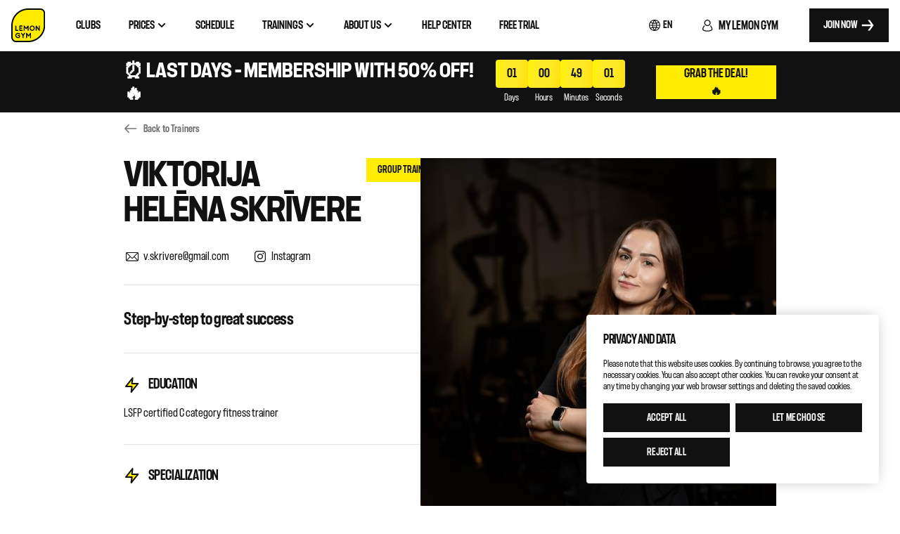

--- FILE ---
content_type: text/html; charset=UTF-8
request_url: https://www.lemongym.lv/en/coaches/viktorija-helena-skrivere-3/
body_size: 25798
content:
<!doctype html>
<html lang="en-GB">
<head>
	<meta charset="UTF-8">
	<meta name="viewport" content="width=device-width, initial-scale=1">
	<link rel="profile" href="https://gmpg.org/xfn/11">

    <link rel="apple-touch-icon" sizes="180x180" href="/apple-touch-icon.png">
    <link rel="icon" type="image/png" sizes="32x32" href="/favicon-32x32.png">
    <link rel="icon" type="image/png" sizes="16x16" href="/favicon-16x16.png">
    <link rel="manifest" href="/site.webmanifest">

	
	        <meta name="global_recaptcha_site_key" content="6LdmyMkjAAAAAFjFS1wEzqDTH53aOW0sgHlYpUHo">
        <script src="https://www.google.com/recaptcha/api.js?render=6LdmyMkjAAAAAFjFS1wEzqDTH53aOW0sgHlYpUHo" async></script>
	
    	<meta name='robots' content='index, follow, max-image-preview:large, max-snippet:-1, max-video-preview:-1' />
<link rel="alternate" href="https://www.lemongym.lv/coaches/viktorija-helena-skrivere/" hreflang="lv" />
<link rel="alternate" href="https://www.lemongym.lv/ru/coaches/viktorija-helena-skrivere-2/" hreflang="ru" />
<link rel="alternate" href="https://www.lemongym.lv/en/coaches/viktorija-helena-skrivere-3/" hreflang="en" />

	<!-- This site is optimized with the Yoast SEO plugin v26.8 - https://yoast.com/product/yoast-seo-wordpress/ -->
	<title>VIKTORIJA HELĒNA SKRĪVERE - Lemon Gym</title>
	<link rel="canonical" href="https://www.lemongym.lv/en/coaches/viktorija-helena-skrivere-3/" />
	<meta property="og:locale" content="en_GB" />
	<meta property="og:locale:alternate" content="lv_LV" />
	<meta property="og:locale:alternate" content="ru_RU" />
	<meta property="og:type" content="article" />
	<meta property="og:title" content="VIKTORIJA HELĒNA SKRĪVERE - Lemon Gym" />
	<meta property="og:url" content="https://www.lemongym.lv/en/coaches/viktorija-helena-skrivere-3/" />
	<meta property="og:site_name" content="Lemon Gym" />
	<meta property="article:modified_time" content="2024-02-20T12:43:40+00:00" />
	<meta property="og:image" content="https://www.lemongym.lv/wp-content/uploads/2024/01/AD1_7543_websize-506x638-1.jpg" />
	<meta property="og:image:width" content="506" />
	<meta property="og:image:height" content="638" />
	<meta property="og:image:type" content="image/jpeg" />
	<meta name="twitter:card" content="summary_large_image" />
	<meta name="twitter:label1" content="Estimated reading time" />
	<meta name="twitter:data1" content="1 minute" />
	<script type="application/ld+json" class="yoast-schema-graph">{"@context":"https://schema.org","@graph":[{"@type":"WebPage","@id":"https://www.lemongym.lv/en/coaches/viktorija-helena-skrivere-3/","url":"https://www.lemongym.lv/en/coaches/viktorija-helena-skrivere-3/","name":"VIKTORIJA HELĒNA SKRĪVERE - Lemon Gym","isPartOf":{"@id":"https://www.lemongym.lv/en/#website"},"primaryImageOfPage":{"@id":"https://www.lemongym.lv/en/coaches/viktorija-helena-skrivere-3/#primaryimage"},"image":{"@id":"https://www.lemongym.lv/en/coaches/viktorija-helena-skrivere-3/#primaryimage"},"thumbnailUrl":"https://www.lemongym.lv/wp-content/uploads/2024/01/AD1_7543_websize-506x638-1.jpg","datePublished":"2024-01-29T12:11:14+00:00","dateModified":"2024-02-20T12:43:40+00:00","breadcrumb":{"@id":"https://www.lemongym.lv/en/coaches/viktorija-helena-skrivere-3/#breadcrumb"},"inLanguage":"en-GB","potentialAction":[{"@type":"ReadAction","target":["https://www.lemongym.lv/en/coaches/viktorija-helena-skrivere-3/"]}]},{"@type":"ImageObject","inLanguage":"en-GB","@id":"https://www.lemongym.lv/en/coaches/viktorija-helena-skrivere-3/#primaryimage","url":"https://www.lemongym.lv/wp-content/uploads/2024/01/AD1_7543_websize-506x638-1.jpg","contentUrl":"https://www.lemongym.lv/wp-content/uploads/2024/01/AD1_7543_websize-506x638-1.jpg","width":506,"height":638},{"@type":"BreadcrumbList","@id":"https://www.lemongym.lv/en/coaches/viktorija-helena-skrivere-3/#breadcrumb","itemListElement":[{"@type":"ListItem","position":1,"name":"Home","item":"https://www.lemongym.lv/en/"},{"@type":"ListItem","position":2,"name":"Coaches","item":"https://www.lemongym.lv/en/coaches/"},{"@type":"ListItem","position":3,"name":"VIKTORIJA HELĒNA SKRĪVERE"}]},{"@type":"WebSite","@id":"https://www.lemongym.lv/en/#website","url":"https://www.lemongym.lv/en/","name":"Lemongym","description":"Sport clubs","potentialAction":[{"@type":"SearchAction","target":{"@type":"EntryPoint","urlTemplate":"https://www.lemongym.lv/en/?s={search_term_string}"},"query-input":{"@type":"PropertyValueSpecification","valueRequired":true,"valueName":"search_term_string"}}],"inLanguage":"en-GB"}]}</script>
	<!-- / Yoast SEO plugin. -->


<link rel="alternate" type="application/rss+xml" title="Lemon Gym &raquo; Feed" href="https://www.lemongym.lv/en/feed/" />
<link rel="alternate" title="oEmbed (JSON)" type="application/json+oembed" href="https://www.lemongym.lv/wp-json/oembed/1.0/embed?url=https%3A%2F%2Fwww.lemongym.lv%2Fen%2Fcoaches%2Fviktorija-helena-skrivere-3%2F&#038;lang=en" />
<link rel="alternate" title="oEmbed (XML)" type="text/xml+oembed" href="https://www.lemongym.lv/wp-json/oembed/1.0/embed?url=https%3A%2F%2Fwww.lemongym.lv%2Fen%2Fcoaches%2Fviktorija-helena-skrivere-3%2F&#038;format=xml&#038;lang=en" />
<style id='wp-img-auto-sizes-contain-inline-css'>
img:is([sizes=auto i],[sizes^="auto," i]){contain-intrinsic-size:3000px 1500px}
/*# sourceURL=wp-img-auto-sizes-contain-inline-css */
</style>
<style id='wp-block-library-inline-css'>
:root{--wp-block-synced-color:#7a00df;--wp-block-synced-color--rgb:122,0,223;--wp-bound-block-color:var(--wp-block-synced-color);--wp-editor-canvas-background:#ddd;--wp-admin-theme-color:#007cba;--wp-admin-theme-color--rgb:0,124,186;--wp-admin-theme-color-darker-10:#006ba1;--wp-admin-theme-color-darker-10--rgb:0,107,160.5;--wp-admin-theme-color-darker-20:#005a87;--wp-admin-theme-color-darker-20--rgb:0,90,135;--wp-admin-border-width-focus:2px}@media (min-resolution:192dpi){:root{--wp-admin-border-width-focus:1.5px}}.wp-element-button{cursor:pointer}:root .has-very-light-gray-background-color{background-color:#eee}:root .has-very-dark-gray-background-color{background-color:#313131}:root .has-very-light-gray-color{color:#eee}:root .has-very-dark-gray-color{color:#313131}:root .has-vivid-green-cyan-to-vivid-cyan-blue-gradient-background{background:linear-gradient(135deg,#00d084,#0693e3)}:root .has-purple-crush-gradient-background{background:linear-gradient(135deg,#34e2e4,#4721fb 50%,#ab1dfe)}:root .has-hazy-dawn-gradient-background{background:linear-gradient(135deg,#faaca8,#dad0ec)}:root .has-subdued-olive-gradient-background{background:linear-gradient(135deg,#fafae1,#67a671)}:root .has-atomic-cream-gradient-background{background:linear-gradient(135deg,#fdd79a,#004a59)}:root .has-nightshade-gradient-background{background:linear-gradient(135deg,#330968,#31cdcf)}:root .has-midnight-gradient-background{background:linear-gradient(135deg,#020381,#2874fc)}:root{--wp--preset--font-size--normal:16px;--wp--preset--font-size--huge:42px}.has-regular-font-size{font-size:1em}.has-larger-font-size{font-size:2.625em}.has-normal-font-size{font-size:var(--wp--preset--font-size--normal)}.has-huge-font-size{font-size:var(--wp--preset--font-size--huge)}.has-text-align-center{text-align:center}.has-text-align-left{text-align:left}.has-text-align-right{text-align:right}.has-fit-text{white-space:nowrap!important}#end-resizable-editor-section{display:none}.aligncenter{clear:both}.items-justified-left{justify-content:flex-start}.items-justified-center{justify-content:center}.items-justified-right{justify-content:flex-end}.items-justified-space-between{justify-content:space-between}.screen-reader-text{border:0;clip-path:inset(50%);height:1px;margin:-1px;overflow:hidden;padding:0;position:absolute;width:1px;word-wrap:normal!important}.screen-reader-text:focus{background-color:#ddd;clip-path:none;color:#444;display:block;font-size:1em;height:auto;left:5px;line-height:normal;padding:15px 23px 14px;text-decoration:none;top:5px;width:auto;z-index:100000}html :where(.has-border-color){border-style:solid}html :where([style*=border-top-color]){border-top-style:solid}html :where([style*=border-right-color]){border-right-style:solid}html :where([style*=border-bottom-color]){border-bottom-style:solid}html :where([style*=border-left-color]){border-left-style:solid}html :where([style*=border-width]){border-style:solid}html :where([style*=border-top-width]){border-top-style:solid}html :where([style*=border-right-width]){border-right-style:solid}html :where([style*=border-bottom-width]){border-bottom-style:solid}html :where([style*=border-left-width]){border-left-style:solid}html :where(img[class*=wp-image-]){height:auto;max-width:100%}:where(figure){margin:0 0 1em}html :where(.is-position-sticky){--wp-admin--admin-bar--position-offset:var(--wp-admin--admin-bar--height,0px)}@media screen and (max-width:600px){html :where(.is-position-sticky){--wp-admin--admin-bar--position-offset:0px}}

/*# sourceURL=wp-block-library-inline-css */
</style><style id='global-styles-inline-css'>
:root{--wp--preset--aspect-ratio--square: 1;--wp--preset--aspect-ratio--4-3: 4/3;--wp--preset--aspect-ratio--3-4: 3/4;--wp--preset--aspect-ratio--3-2: 3/2;--wp--preset--aspect-ratio--2-3: 2/3;--wp--preset--aspect-ratio--16-9: 16/9;--wp--preset--aspect-ratio--9-16: 9/16;--wp--preset--color--black: #000000;--wp--preset--color--cyan-bluish-gray: #abb8c3;--wp--preset--color--white: #ffffff;--wp--preset--color--pale-pink: #f78da7;--wp--preset--color--vivid-red: #cf2e2e;--wp--preset--color--luminous-vivid-orange: #ff6900;--wp--preset--color--luminous-vivid-amber: #fcb900;--wp--preset--color--light-green-cyan: #7bdcb5;--wp--preset--color--vivid-green-cyan: #00d084;--wp--preset--color--pale-cyan-blue: #8ed1fc;--wp--preset--color--vivid-cyan-blue: #0693e3;--wp--preset--color--vivid-purple: #9b51e0;--wp--preset--gradient--vivid-cyan-blue-to-vivid-purple: linear-gradient(135deg,rgb(6,147,227) 0%,rgb(155,81,224) 100%);--wp--preset--gradient--light-green-cyan-to-vivid-green-cyan: linear-gradient(135deg,rgb(122,220,180) 0%,rgb(0,208,130) 100%);--wp--preset--gradient--luminous-vivid-amber-to-luminous-vivid-orange: linear-gradient(135deg,rgb(252,185,0) 0%,rgb(255,105,0) 100%);--wp--preset--gradient--luminous-vivid-orange-to-vivid-red: linear-gradient(135deg,rgb(255,105,0) 0%,rgb(207,46,46) 100%);--wp--preset--gradient--very-light-gray-to-cyan-bluish-gray: linear-gradient(135deg,rgb(238,238,238) 0%,rgb(169,184,195) 100%);--wp--preset--gradient--cool-to-warm-spectrum: linear-gradient(135deg,rgb(74,234,220) 0%,rgb(151,120,209) 20%,rgb(207,42,186) 40%,rgb(238,44,130) 60%,rgb(251,105,98) 80%,rgb(254,248,76) 100%);--wp--preset--gradient--blush-light-purple: linear-gradient(135deg,rgb(255,206,236) 0%,rgb(152,150,240) 100%);--wp--preset--gradient--blush-bordeaux: linear-gradient(135deg,rgb(254,205,165) 0%,rgb(254,45,45) 50%,rgb(107,0,62) 100%);--wp--preset--gradient--luminous-dusk: linear-gradient(135deg,rgb(255,203,112) 0%,rgb(199,81,192) 50%,rgb(65,88,208) 100%);--wp--preset--gradient--pale-ocean: linear-gradient(135deg,rgb(255,245,203) 0%,rgb(182,227,212) 50%,rgb(51,167,181) 100%);--wp--preset--gradient--electric-grass: linear-gradient(135deg,rgb(202,248,128) 0%,rgb(113,206,126) 100%);--wp--preset--gradient--midnight: linear-gradient(135deg,rgb(2,3,129) 0%,rgb(40,116,252) 100%);--wp--preset--font-size--small: 13px;--wp--preset--font-size--medium: 20px;--wp--preset--font-size--large: 36px;--wp--preset--font-size--x-large: 42px;--wp--preset--spacing--20: 0.44rem;--wp--preset--spacing--30: 0.67rem;--wp--preset--spacing--40: 1rem;--wp--preset--spacing--50: 1.5rem;--wp--preset--spacing--60: 2.25rem;--wp--preset--spacing--70: 3.38rem;--wp--preset--spacing--80: 5.06rem;--wp--preset--shadow--natural: 6px 6px 9px rgba(0, 0, 0, 0.2);--wp--preset--shadow--deep: 12px 12px 50px rgba(0, 0, 0, 0.4);--wp--preset--shadow--sharp: 6px 6px 0px rgba(0, 0, 0, 0.2);--wp--preset--shadow--outlined: 6px 6px 0px -3px rgb(255, 255, 255), 6px 6px rgb(0, 0, 0);--wp--preset--shadow--crisp: 6px 6px 0px rgb(0, 0, 0);}:where(.is-layout-flex){gap: 0.5em;}:where(.is-layout-grid){gap: 0.5em;}body .is-layout-flex{display: flex;}.is-layout-flex{flex-wrap: wrap;align-items: center;}.is-layout-flex > :is(*, div){margin: 0;}body .is-layout-grid{display: grid;}.is-layout-grid > :is(*, div){margin: 0;}:where(.wp-block-columns.is-layout-flex){gap: 2em;}:where(.wp-block-columns.is-layout-grid){gap: 2em;}:where(.wp-block-post-template.is-layout-flex){gap: 1.25em;}:where(.wp-block-post-template.is-layout-grid){gap: 1.25em;}.has-black-color{color: var(--wp--preset--color--black) !important;}.has-cyan-bluish-gray-color{color: var(--wp--preset--color--cyan-bluish-gray) !important;}.has-white-color{color: var(--wp--preset--color--white) !important;}.has-pale-pink-color{color: var(--wp--preset--color--pale-pink) !important;}.has-vivid-red-color{color: var(--wp--preset--color--vivid-red) !important;}.has-luminous-vivid-orange-color{color: var(--wp--preset--color--luminous-vivid-orange) !important;}.has-luminous-vivid-amber-color{color: var(--wp--preset--color--luminous-vivid-amber) !important;}.has-light-green-cyan-color{color: var(--wp--preset--color--light-green-cyan) !important;}.has-vivid-green-cyan-color{color: var(--wp--preset--color--vivid-green-cyan) !important;}.has-pale-cyan-blue-color{color: var(--wp--preset--color--pale-cyan-blue) !important;}.has-vivid-cyan-blue-color{color: var(--wp--preset--color--vivid-cyan-blue) !important;}.has-vivid-purple-color{color: var(--wp--preset--color--vivid-purple) !important;}.has-black-background-color{background-color: var(--wp--preset--color--black) !important;}.has-cyan-bluish-gray-background-color{background-color: var(--wp--preset--color--cyan-bluish-gray) !important;}.has-white-background-color{background-color: var(--wp--preset--color--white) !important;}.has-pale-pink-background-color{background-color: var(--wp--preset--color--pale-pink) !important;}.has-vivid-red-background-color{background-color: var(--wp--preset--color--vivid-red) !important;}.has-luminous-vivid-orange-background-color{background-color: var(--wp--preset--color--luminous-vivid-orange) !important;}.has-luminous-vivid-amber-background-color{background-color: var(--wp--preset--color--luminous-vivid-amber) !important;}.has-light-green-cyan-background-color{background-color: var(--wp--preset--color--light-green-cyan) !important;}.has-vivid-green-cyan-background-color{background-color: var(--wp--preset--color--vivid-green-cyan) !important;}.has-pale-cyan-blue-background-color{background-color: var(--wp--preset--color--pale-cyan-blue) !important;}.has-vivid-cyan-blue-background-color{background-color: var(--wp--preset--color--vivid-cyan-blue) !important;}.has-vivid-purple-background-color{background-color: var(--wp--preset--color--vivid-purple) !important;}.has-black-border-color{border-color: var(--wp--preset--color--black) !important;}.has-cyan-bluish-gray-border-color{border-color: var(--wp--preset--color--cyan-bluish-gray) !important;}.has-white-border-color{border-color: var(--wp--preset--color--white) !important;}.has-pale-pink-border-color{border-color: var(--wp--preset--color--pale-pink) !important;}.has-vivid-red-border-color{border-color: var(--wp--preset--color--vivid-red) !important;}.has-luminous-vivid-orange-border-color{border-color: var(--wp--preset--color--luminous-vivid-orange) !important;}.has-luminous-vivid-amber-border-color{border-color: var(--wp--preset--color--luminous-vivid-amber) !important;}.has-light-green-cyan-border-color{border-color: var(--wp--preset--color--light-green-cyan) !important;}.has-vivid-green-cyan-border-color{border-color: var(--wp--preset--color--vivid-green-cyan) !important;}.has-pale-cyan-blue-border-color{border-color: var(--wp--preset--color--pale-cyan-blue) !important;}.has-vivid-cyan-blue-border-color{border-color: var(--wp--preset--color--vivid-cyan-blue) !important;}.has-vivid-purple-border-color{border-color: var(--wp--preset--color--vivid-purple) !important;}.has-vivid-cyan-blue-to-vivid-purple-gradient-background{background: var(--wp--preset--gradient--vivid-cyan-blue-to-vivid-purple) !important;}.has-light-green-cyan-to-vivid-green-cyan-gradient-background{background: var(--wp--preset--gradient--light-green-cyan-to-vivid-green-cyan) !important;}.has-luminous-vivid-amber-to-luminous-vivid-orange-gradient-background{background: var(--wp--preset--gradient--luminous-vivid-amber-to-luminous-vivid-orange) !important;}.has-luminous-vivid-orange-to-vivid-red-gradient-background{background: var(--wp--preset--gradient--luminous-vivid-orange-to-vivid-red) !important;}.has-very-light-gray-to-cyan-bluish-gray-gradient-background{background: var(--wp--preset--gradient--very-light-gray-to-cyan-bluish-gray) !important;}.has-cool-to-warm-spectrum-gradient-background{background: var(--wp--preset--gradient--cool-to-warm-spectrum) !important;}.has-blush-light-purple-gradient-background{background: var(--wp--preset--gradient--blush-light-purple) !important;}.has-blush-bordeaux-gradient-background{background: var(--wp--preset--gradient--blush-bordeaux) !important;}.has-luminous-dusk-gradient-background{background: var(--wp--preset--gradient--luminous-dusk) !important;}.has-pale-ocean-gradient-background{background: var(--wp--preset--gradient--pale-ocean) !important;}.has-electric-grass-gradient-background{background: var(--wp--preset--gradient--electric-grass) !important;}.has-midnight-gradient-background{background: var(--wp--preset--gradient--midnight) !important;}.has-small-font-size{font-size: var(--wp--preset--font-size--small) !important;}.has-medium-font-size{font-size: var(--wp--preset--font-size--medium) !important;}.has-large-font-size{font-size: var(--wp--preset--font-size--large) !important;}.has-x-large-font-size{font-size: var(--wp--preset--font-size--x-large) !important;}
/*# sourceURL=global-styles-inline-css */
</style>

<style id='classic-theme-styles-inline-css'>
/*! This file is auto-generated */
.wp-block-button__link{color:#fff;background-color:#32373c;border-radius:9999px;box-shadow:none;text-decoration:none;padding:calc(.667em + 2px) calc(1.333em + 2px);font-size:1.125em}.wp-block-file__button{background:#32373c;color:#fff;text-decoration:none}
/*# sourceURL=/wp-includes/css/classic-themes.min.css */
</style>
<style id='fsb-flexible-spacer-style-inline-css'>
.fsb-style-show-front{position:relative;z-index:2;}@media screen and (min-width:1025px){.fsb-flexible-spacer__device--md,.fsb-flexible-spacer__device--sm{display:none;}}@media screen and (min-width:600px) and (max-width:1024px){.fsb-flexible-spacer__device--lg,.fsb-flexible-spacer__device--sm{display:none;}}@media screen and (max-width:599px){.fsb-flexible-spacer__device--lg,.fsb-flexible-spacer__device--md{display:none;}}
/*# sourceURL=fsb-flexible-spacer-style-inline-css */
</style>
<link rel='stylesheet' id='cpartner-build-css' href='https://www.lemongym.lv/wp-content/themes/cpartner/build/styles.890d26f2feffd07f15e2.css' media='all' />
<link rel='stylesheet' id='cpartner-style-css' href='https://www.lemongym.lv/wp-content/themes/cpartner/style.css' media='all' />
<script src="https://www.lemongym.lv/wp-includes/js/jquery/jquery.min.js" id="jquery-core-js"></script>
<script src="https://www.lemongym.lv/wp-includes/js/jquery/jquery-migrate.min.js" id="jquery-migrate-js"></script>
<script id="whp5604front.js8869-js-extra">
var whp_local_data = {"add_url":"https://www.lemongym.lv/wp-admin/post-new.php?post_type=event","ajaxurl":"https://www.lemongym.lv/wp-admin/admin-ajax.php"};
//# sourceURL=whp5604front.js8869-js-extra
</script>
<script src="https://www.lemongym.lv/wp-content/plugins/wp-security-hardening/modules/js/front.js" id="whp5604front.js8869-js"></script>
<link rel="https://api.w.org/" href="https://www.lemongym.lv/wp-json/" /><link rel="alternate" title="JSON" type="application/json" href="https://www.lemongym.lv/wp-json/wp/v2/coach/11180" /><link rel="EditURI" type="application/rsd+xml" title="RSD" href="https://www.lemongym.lv/xmlrpc.php?rsd" />

<link rel='shortlink' href='https://www.lemongym.lv/?p=11180' />
<meta name="global_axios_validator_error" content="Something went wrong..."><meta name="theme-url" content="https://www.lemongym.lv/wp-content/themes/cpartner/build/"><meta name="select_all" content="Select all">        <!-- Google tag (gtag.js) -->
        <script async src="https://www.googletagmanager.com/gtag/js?id=UA-87786292-1"></script>
        <script>
            window.dataLayer = window.dataLayer || [];
            function gtag(){dataLayer.push(arguments);}
            gtag('js', new Date());

            gtag('config', 'UA-87786292-1');

            gtag('consent', 'default', {
                'ad_storage': 'granted',
                'ad_user_data': 'granted',
                'ad_personalization': 'granted',
                'analytics_storage': 'granted'
            });
        </script>

        <!-- Google Tag Manager -->
        <script>(function(w,d,s,l,i){w[l]=w[l]||[];w[l].push({'gtm.start':
                    new Date().getTime(),event:'gtm.js'});var f=d.getElementsByTagName(s)[0],
                j=d.createElement(s),dl=l!='dataLayer'?'&l='+l:'';j.async=true;j.src=
                'https://www.googletagmanager.com/gtm.js?id='+i+dl;f.parentNode.insertBefore(j,f);
            })(window,document,'script','dataLayer','GTM-NCQ9PMB');</script>
        <!-- End Google Tag Manager -->
        <link rel='stylesheet' id='whp3518tw-bs4.css-css' href='https://www.lemongym.lv/wp-content/plugins/wp-security-hardening/modules/inc/assets/css/tw-bs4.css' media='all' />
<link rel='stylesheet' id='whp3986font-awesome.min.css-css' href='https://www.lemongym.lv/wp-content/plugins/wp-security-hardening/modules/inc/fa/css/font-awesome.min.css' media='all' />
<link rel='stylesheet' id='whp3140front.css-css' href='https://www.lemongym.lv/wp-content/plugins/wp-security-hardening/modules/css/front.css' media='all' />
</head>
<body class="wp-singular coach-template-default single single-coach postid-11180 wp-theme-cpartner lang-en">
<div id="page" class="site inner-page">
	<header class="site-header__desktop">
        <div class="navbar">
            <div class="site-branding">
                                    <a href="https://www.lemongym.lv/en">
                        <img src="https://www.lemongym.lv/wp-content/themes/cpartner/resources/images/logov2.svg" alt="Lemon Gym" width="48" height="48">
                    </a>
                            </div>

            <div class="site-navigation-wrapper">
                <nav id="site-navigation" class="main-navigation">
                    <div class="menu-primary-en-container"><ul id="primary-menu" class="menu"><li id="menu-item-7141" class="menu-item menu-item-type-custom menu-item-object-custom menu-item-7141"><a href="https://www.lemongym.lv/en/clubs/"><div>Clubs</div></a></li>
<li id="menu-item-3985" class="menu-item menu-item-type-post_type menu-item-object-page menu-item-has-children menu-item-3985"><a href="https://www.lemongym.lv/en/prices/"><div>Prices <svg width="16" height="24" viewBox="0 0 16 24" fill="none" xmlns="http://www.w3.org/2000/svg">
                                        <path d="M12 10L8 14L4 10" stroke="currentColor" stroke-width="2" stroke-linecap="square" stroke-linejoin="round"/>
                                    </svg>
                                    </div></a>
<ul class="sub-menu">
	<li id="menu-item-5883" class="menu-item menu-item-type-post_type menu-item-object-page menu-item-5883"><a href="https://www.lemongym.lv/en/prices/"><img width="32" height="32" src="https://www.lemongym.lv/wp-content/uploads/2023/03/15.svg" class="attachment-full size-full" alt="" decoding="async" /><div>Prices<p>Learn more about our membership plans and find the right one for you!</p></div></a></li>
	<li id="menu-item-6738" class="menu-item menu-item-type-post_type menu-item-object-page menu-item-6738"><a href="https://www.lemongym.lv/en/yanga-sports-water/"><img width="32" height="32" src="https://www.lemongym.lv/wp-content/uploads/2023/05/YANGA.png" class="attachment-full size-full" alt="" decoding="async" /><div>YANGA sports water<p>YANGA sports water is a healthier, more sustainable alternative to all energy drinks</p></div></a></li>
	<li id="menu-item-7881" class="menu-item menu-item-type-post_type menu-item-object-page menu-item-7881"><a href="https://www.lemongym.lv/en/roll-shaper-3/"><img width="32" height="32" src="https://www.lemongym.lv/wp-content/uploads/2023/10/ROLLSHAPER.jpg" class="attachment-full size-full" alt="" decoding="async" /><div>ROLL-SHAPER<p>Clean the body of toxins, strengthen immunity, improve skin condition and muscle tone, reduce body volume

</p></div></a></li>
	<li id="menu-item-7130" class="menu-item menu-item-type-post_type menu-item-object-page menu-item-7130"><a href="https://www.lemongym.lv/en/my-rimi-card/"><img width="32" height="32" src="https://www.lemongym.lv/wp-content/uploads/2023/06/Rimi_icon.svg" class="attachment-full size-full" alt="" decoding="async" /><div>Special offer for RIMI customers<p>Exclusive LEMON GYM price for RIMI customers!
Start your workouts today and take advantage of your special benefit!</p></div></a></li>
	<li id="menu-item-24789" class="menu-item menu-item-type-post_type menu-item-object-page menu-item-24789"><a href="https://www.lemongym.lv/en/bring-a-friend/"><img width="32" height="32" src="https://www.lemongym.lv/wp-content/uploads/2024/08/20.svg" class="attachment-full size-full" alt="" decoding="async" /><div>Free membership to your friend<p>Every month, gift your friend a free workout at LEMON GYM. Workout together, share the energy! </p></div></a></li>
</ul>
</li>
<li id="menu-item-3987" class="menu-item menu-item-type-post_type menu-item-object-page menu-item-3987"><a href="https://www.lemongym.lv/en/schedule/"><div>Schedule</div></a></li>
<li id="menu-item-3988" class="menu-item menu-item-type-post_type menu-item-object-page menu-item-has-children children-has-image menu-item-3988"><a href="https://www.lemongym.lv/en/trainings/"><div>Trainings <svg width="16" height="24" viewBox="0 0 16 24" fill="none" xmlns="http://www.w3.org/2000/svg">
                                        <path d="M12 10L8 14L4 10" stroke="currentColor" stroke-width="2" stroke-linecap="square" stroke-linejoin="round"/>
                                    </svg>
                                    </div></a>
<ul class="sub-menu">
	<li id="menu-item-3989" class="menu-item menu-item-type-custom menu-item-object-custom menu-item-3989"><a href="/en/group-trainings/"><img width="32" height="32" src="https://www.lemongym.lv/wp-content/uploads/2023/03/5_alt.svg" class="attachment-full size-full" alt="" decoding="async" /><div>Group trainings<p>More than 1000 group trainings for every taste and level of preparedness</p></div></a></li>
	<li id="menu-item-19411" class="menu-item menu-item-type-post_type menu-item-object-page menu-item-19411"><a href="https://www.lemongym.lv/les-mills/"><img width="32" height="32" src="https://www.lemongym.lv/wp-content/uploads/2023/03/22_alt-2.svg" class="attachment-full size-full" alt="" decoding="async" /><div>LES MILLS group trainings<p>Check out the world-class group training offer and try them out at LEMON GYM sports clubs!</p></div></a></li>
	<li id="menu-item-6687" class="menu-item menu-item-type-post_type menu-item-object-page menu-item-6687"><a href="https://www.lemongym.lv/en/lemon-gold-en/"><img width="32" height="32" src="https://www.lemongym.lv/wp-content/uploads/2023/09/7_alt-2.svg" class="attachment-full size-full" alt="" decoding="async" /><div>LEMON GOLD<p>New, exclusive, trendy workouts for maximum energy output or excellent relaxation</p></div></a></li>
	<li id="menu-item-3990" class="menu-item menu-item-type-custom menu-item-object-custom menu-item-3990"><a href="/en/trainings/personal-trainings/"><img width="32" height="32" src="https://www.lemongym.lv/wp-content/uploads/2023/03/3_alt-2.svg" class="attachment-full size-full" alt="" decoding="async" /><div>Personal trainings<p>Workouts that will make your personal goal reach faster.</p></div></a></li>
	<li id="menu-item-3992" class="menu-item menu-item-type-custom menu-item-object-custom menu-item-3992"><a href="/en/trainers/"><img width="32" height="32" src="https://www.lemongym.lv/wp-content/uploads/2023/03/3.svg" class="attachment-full size-full" alt="" decoding="async" /><div>Trainers<p>All our coaches in one place</p></div></a></li>
	<li id="menu-item-24918" class="menu-item menu-item-type-post_type menu-item-object-page menu-item-24918"><a href="https://www.lemongym.lv/en/intro-ar-privato-treneri-en/"><img width="32" height="32" src="https://www.lemongym.lv/wp-content/uploads/2024/08/20.svg" class="attachment-full size-full" alt="" decoding="async" /><div>INTRO training with a personal trainer<p>Free INTRO training with a personal trainer – get to know the club’s equipment and learn how to use it correctly and effectively</p></div></a></li>
	<li id="menu-item-26525" class="menu-item menu-item-type-post_type menu-item-object-page menu-item-26525 link-as-image"><a href="https://www.lemongym.lv/en/hyrox-trenini-en/"><img width="300" height="400" src="https://www.lemongym.lv/wp-content/uploads/2025/11/300x400_hydrox_EN.png" class="attachment-full size-full" alt="" decoding="async" fetchpriority="high" srcset="https://www.lemongym.lv/wp-content/uploads/2025/11/300x400_hydrox_EN.png 300w, https://www.lemongym.lv/wp-content/uploads/2025/11/300x400_hydrox_EN-225x300.png 225w" sizes="(max-width: 300px) 100vw, 300px" /></a></li>
</ul>
</li>
<li id="menu-item-3994" class="menu-item menu-item-type-custom menu-item-object-custom menu-item-has-children menu-item-3994"><a href="#"><div>About us <svg width="16" height="24" viewBox="0 0 16 24" fill="none" xmlns="http://www.w3.org/2000/svg">
                                        <path d="M12 10L8 14L4 10" stroke="currentColor" stroke-width="2" stroke-linecap="square" stroke-linejoin="round"/>
                                    </svg>
                                    </div></a>
<ul class="sub-menu">
	<li id="menu-item-20043" class="menu-item menu-item-type-post_type menu-item-object-page menu-item-20043"><a href="https://www.lemongym.lv/en/expanding/"><img width="32" height="32" src="https://www.lemongym.lv/wp-content/uploads/2023/03/7_alt-2.svg" class="attachment-full size-full" alt="" decoding="async" /><div>Expanding<p>We are growing and looking for new premises for LEMON GYM sports clubs!</p></div></a></li>
	<li id="menu-item-3995" class="menu-item menu-item-type-custom menu-item-object-custom menu-item-3995"><a href="/en/clubs/"><img width="32" height="32" src="https://www.lemongym.lv/wp-content/uploads/2023/03/9.svg" class="attachment-full size-full" alt="" decoding="async" /><div>All clubs<p>8 clubs in Latvia - choose your favorite</p></div></a></li>
	<li id="menu-item-3996" class="menu-item menu-item-type-custom menu-item-object-custom menu-item-3996"><a href="/en/clubs-occupancy/"><img width="32" height="32" src="https://www.lemongym.lv/wp-content/uploads/2023/03/22_alt-1.svg" class="attachment-full size-full" alt="" decoding="async" /><div>Club occupancy<p>Live club occupancy</p></div></a></li>
	<li id="menu-item-3998" class="menu-item menu-item-type-custom menu-item-object-custom menu-item-3998"><a href="/en/blog/"><img width="32" height="32" src="https://www.lemongym.lv/wp-content/uploads/2023/03/12_alt.svg" class="attachment-full size-full" alt="" decoding="async" /><div>News<p>Know more about Lemon Gym community and news</p></div></a></li>
	<li id="menu-item-3999" class="menu-item menu-item-type-custom menu-item-object-custom menu-item-3999"><a href="/en/careers"><img width="32" height="32" src="https://www.lemongym.lv/wp-content/uploads/2023/03/11.svg" class="attachment-full size-full" alt="" decoding="async" /><div>Career<p>Be a part of Lemon Gym community</p></div></a></li>
	<li id="menu-item-6583" class="menu-item menu-item-type-post_type menu-item-object-page menu-item-6583"><a href="https://www.lemongym.lv/karjera-treneriem/"><img width="32" height="32" src="https://www.lemongym.lv/wp-content/uploads/2023/07/6.svg" class="attachment-full size-full" alt="" decoding="async" /><div>Career for trainers<p>Join the trainers team</p></div></a></li>
	<li id="menu-item-16164" class="menu-item menu-item-type-custom menu-item-object-custom menu-item-16164"><a href="https://www.lemongym.lv/en/help-center/"><img width="32" height="32" src="https://www.lemongym.lv/wp-content/uploads/2024/08/16_alt.svg" class="attachment-full size-full" alt="" decoding="async" /><div>Contacts<p>Contact us</p></div></a></li>
	<li id="menu-item-4000" class="menu-item menu-item-type-custom menu-item-object-custom menu-item-4000"><a href="https://www.lemongym.lv/noteikumi/"><img width="32" height="32" src="https://www.lemongym.lv/wp-content/uploads/2023/03/18.svg" class="attachment-full size-full" alt="" decoding="async" /><div>Rules<p>Club rules</p></div></a></li>
	<li id="menu-item-18849" class="menu-item menu-item-type-post_type menu-item-object-page menu-item-18849"><a href="https://www.lemongym.lv/en/loyalty-program/"><img width="32" height="32" src="https://www.lemongym.lv/wp-content/uploads/2023/09/7_alt-2.svg" class="attachment-full size-full" alt="" decoding="async" /><div>LOYALTY PROGRAM<p>Check out the new LEMON GYM loyalty program LEMON POWER! Now is not only super cool to work out in LEMON GYM, but it also pays off! </p></div></a></li>
</ul>
</li>
<li id="menu-item-12444" class="menu-item menu-item-type-post_type menu-item-object-page menu-item-12444"><a href="https://www.lemongym.lv/en/help-center/"><div>Help center</div></a></li>
<li id="menu-item-22151" class="menu-item menu-item-type-post_type menu-item-object-page menu-item-22151"><a href="https://www.lemongym.lv/en/free-trial/"><div>Free trial</div></a></li>
</ul></div>                </nav>
            </div>

            <div class="site-actions">
                                <div class="languages-wrapper">
                    <div>
                        <svg width="24" height="24" viewBox="0 0 24 24" fill="none" xmlns="http://www.w3.org/2000/svg">
    <path d="M18.5202 7.38215C18.5199 7.377 18.5193 7.37184 18.5185 7.36671C18.4985 7.33815 18.4739 7.31356 18.4533 7.28556C18.3039 7.08207 18.1458 6.88621 17.9789 6.69795C17.9332 6.64651 17.8874 6.59563 17.8406 6.54533C17.6687 6.36129 17.4885 6.1858 17.2998 6.01891C17.265 5.98803 17.2324 5.95604 17.1975 5.92573C16.7327 5.52748 16.2237 5.18379 15.6805 4.90145C15.6588 4.89003 15.6359 4.88032 15.6136 4.86887C15.3718 4.74595 15.1238 4.63546 14.8706 4.5379C14.8134 4.51734 14.7614 4.49788 14.7071 4.48073C14.4819 4.39958 14.2532 4.32851 14.0212 4.26752C13.9526 4.24924 13.884 4.23038 13.8143 4.21437C13.5856 4.16122 13.357 4.12063 13.1232 4.08747C13.0523 4.07719 12.9826 4.06346 12.9111 4.05488C12.309 3.98171 11.7002 3.98171 11.098 4.05488C11.0266 4.06346 10.9568 4.07719 10.8859 4.08747C10.6522 4.12063 10.4212 4.16122 10.1949 4.21437C10.1251 4.23038 10.0566 4.24924 9.98797 4.26752C9.75436 4.32848 9.52575 4.39955 9.30206 4.48073C9.24489 4.50016 9.19287 4.51962 9.13858 4.5379C8.88542 4.63546 8.63738 4.74592 8.3955 4.86887C8.3732 4.88029 8.35036 4.89 8.32862 4.90145C7.78368 5.18349 7.27296 5.52715 6.80645 5.92573C6.77159 5.95601 6.739 5.98803 6.70414 6.01891C6.5136 6.18657 6.33335 6.36206 6.16341 6.54533C6.11656 6.59563 6.07081 6.64651 6.02509 6.69795C5.8578 6.88581 5.69965 7.08167 5.55068 7.28553C5.53012 7.31353 5.50554 7.33811 5.48551 7.36668C5.4829 7.37167 5.48059 7.37683 5.47864 7.38212C3.50712 10.1451 3.50712 13.855 5.47864 16.6179C5.48059 16.6232 5.48286 16.6283 5.48551 16.6333C5.5055 16.6619 5.53009 16.6865 5.55068 16.7145C5.69969 16.918 5.8578 17.1138 6.02509 17.3021C6.07081 17.3535 6.11656 17.4044 6.16341 17.4547C6.33566 17.6388 6.51588 17.8143 6.70414 17.9811C6.739 18.012 6.77159 18.044 6.80645 18.0743C7.27132 18.4726 7.78033 18.8163 8.32346 19.0986C8.3452 19.11 8.36804 19.1197 8.39035 19.1312C8.63222 19.2541 8.88023 19.3646 9.13343 19.4621C9.1906 19.4827 9.24261 19.5022 9.2969 19.5193C9.5221 19.6005 9.75074 19.6715 9.98281 19.7325C10.0514 19.7508 10.12 19.7697 10.1897 19.7857C10.4184 19.8388 10.647 19.8794 10.8808 19.9126C10.9517 19.9229 11.0214 19.9366 11.0929 19.9452C11.695 20.0183 12.3038 20.0183 12.906 19.9452C12.9774 19.9366 13.0471 19.9229 13.118 19.9126C13.3518 19.8794 13.5827 19.8388 13.8091 19.7857C13.8788 19.7697 13.9474 19.7508 14.016 19.7325C14.25 19.6716 14.4786 19.6005 14.7019 19.5193C14.7591 19.4999 14.8111 19.4804 14.8654 19.4621C15.1186 19.3646 15.3666 19.2541 15.6085 19.1312C15.6308 19.1198 15.6536 19.11 15.6754 19.0986C16.2185 18.8162 16.7275 18.4726 17.1924 18.0743C17.2272 18.044 17.2598 18.012 17.2947 17.9811C17.4852 17.8139 17.6655 17.6384 17.8354 17.4547C17.8823 17.4044 17.928 17.3535 17.9737 17.3021C18.141 17.1138 18.2992 16.918 18.4481 16.7145C18.4687 16.6865 18.4933 16.6619 18.5133 16.6333C18.5159 16.6283 18.5182 16.6232 18.5202 16.6179C20.4917 13.855 20.4917 10.1451 18.5202 7.38215ZM17.868 8.46363C18.4146 9.36393 18.7447 10.3789 18.8323 11.4285H15.4084C15.3665 10.7474 15.2593 10.0719 15.0884 9.41135C16.0555 9.23023 16.9916 8.91105 17.868 8.46363ZM13.4564 5.2987C13.4885 5.30614 13.5193 5.31642 13.5513 5.32385C13.756 5.37188 13.9589 5.42674 14.1572 5.49533C14.1875 5.50561 14.2172 5.51764 14.247 5.52849C14.4436 5.59708 14.6374 5.6731 14.8272 5.75713C14.8603 5.77257 14.8929 5.78972 14.9261 5.80516C15.1078 5.89167 15.2854 5.98521 15.4588 6.08582L15.5731 6.15498C15.7377 6.25559 15.8977 6.36323 16.0532 6.47794C16.0932 6.50708 16.1332 6.53511 16.1727 6.5671C16.3251 6.68141 16.4711 6.80392 16.6105 6.93464C16.6471 6.96779 16.6848 7.00038 16.7208 7.03468C16.8672 7.17357 17.0066 7.32046 17.1415 7.47251C17.1587 7.49251 17.177 7.51079 17.1941 7.52968C16.4202 7.89853 15.6002 8.16191 14.7563 8.31275C14.3653 7.23794 13.8488 6.21302 13.2176 5.25931C13.2969 5.27358 13.3781 5.28159 13.4564 5.2987ZM9.73651 11.4285C9.78159 10.81 9.88689 10.1974 10.0509 9.59937C10.6985 9.6763 11.3501 9.71445 12.0023 9.71368C12.6551 9.71348 13.3073 9.67436 13.9555 9.59649C14.1192 10.1955 14.2239 10.8091 14.2681 11.4285H9.73651ZM14.2681 12.5717C14.223 13.1901 14.1177 13.8027 13.9537 14.4007C13.3061 14.3238 12.6545 14.2857 12.0023 14.2864C11.3495 14.2857 10.6974 14.3238 10.0492 14.4007C9.88562 13.8027 9.78092 13.1901 9.73648 12.5717H14.2681ZM12.0023 5.51365C12.6528 6.43558 13.1878 7.4338 13.5953 8.48594C13.0662 8.54214 12.5344 8.57037 12.0023 8.57054C11.4707 8.5699 10.9396 8.5415 10.411 8.48537C10.819 7.43393 11.3534 6.43605 12.0023 5.51365ZM6.86369 7.47191C6.99803 7.31986 7.13806 7.17296 7.28438 7.03407C7.32039 6.99978 7.35813 6.96719 7.3947 6.93403C7.5357 6.80563 7.68166 6.68311 7.83254 6.5665C7.87199 6.53619 7.91198 6.50933 7.95201 6.47734C8.10747 6.36303 8.26753 6.25536 8.43214 6.15438L8.54645 6.08522C8.71984 5.98387 8.89741 5.8903 9.07917 5.80456C9.11233 5.78912 9.14491 5.77197 9.17807 5.75653C9.36783 5.67079 9.56162 5.59477 9.75825 5.52788C9.78796 5.51703 9.81542 5.50501 9.84797 5.49473C10.0463 5.42841 10.2481 5.37355 10.4539 5.32325C10.4859 5.31581 10.5167 5.30553 10.5493 5.29867C10.6276 5.28152 10.7088 5.27351 10.7883 5.25921C10.1567 6.21309 9.64009 7.23821 9.24894 8.31322C8.40498 8.16238 7.58504 7.899 6.81111 7.53015C6.82826 7.51019 6.84654 7.49191 6.86369 7.47191ZM6.13662 8.46363C7.0128 8.91102 7.94872 9.23019 8.9157 9.41135C8.74492 10.072 8.63792 10.7474 8.59619 11.4285H5.17236C5.25991 10.3789 5.59 9.36393 6.13662 8.46363ZM6.13662 15.5365C5.58997 14.6362 5.25987 13.6213 5.17236 12.5717H8.59619C8.63812 13.2528 8.74529 13.9282 8.91627 14.5888C7.94913 14.7699 7.013 15.0891 6.13662 15.5365ZM10.5482 18.7014C10.5162 18.694 10.4853 18.6837 10.4533 18.6763C10.2487 18.6282 10.0457 18.5734 9.8474 18.5048C9.81709 18.4945 9.78739 18.4825 9.75764 18.4716C9.56101 18.403 9.36727 18.327 9.17747 18.243C9.14431 18.2275 9.11172 18.2104 9.07857 18.195C8.89681 18.1084 8.71923 18.0149 8.54585 17.9143L8.43154 17.8451C8.26693 17.7445 8.10687 17.6369 7.9514 17.5222C7.91138 17.493 7.87139 17.465 7.83194 17.433C7.67952 17.3187 7.53356 17.1962 7.3941 17.0655C7.35753 17.0323 7.31978 16.9997 7.28378 16.9654C7.13745 16.8266 6.99799 16.6797 6.86309 16.5276C6.84594 16.5076 6.82766 16.4893 6.81051 16.4704C7.58447 16.1016 8.40438 15.8382 9.24834 15.6874C9.63932 16.7622 10.1558 17.7871 10.787 18.7408C10.7076 18.7266 10.6265 18.7186 10.5482 18.7014ZM12.0023 18.4865C11.3518 17.5646 10.8168 16.5664 10.4093 15.5142C11.4678 15.4003 12.5356 15.4003 13.5942 15.5142C13.1862 16.5656 12.6512 17.5641 12.0023 18.4865ZM17.1409 16.5282C17.0066 16.6803 16.8666 16.8272 16.7202 16.966C16.6842 17.0003 16.6465 17.0329 16.6099 17.0661C16.4689 17.1949 16.323 17.3174 16.1721 17.4336C16.1326 17.4639 16.0926 17.4936 16.0526 17.5228C15.8971 17.6371 15.7371 17.7448 15.5725 17.8457L15.4582 17.9149C15.2851 18.0159 15.1076 18.1094 14.9254 18.1956C14.8923 18.211 14.8597 18.2281 14.8265 18.2436C14.6368 18.3293 14.443 18.4054 14.2464 18.4722C14.2167 18.4831 14.1892 18.4951 14.1566 18.5054C13.9583 18.5717 13.7565 18.6266 13.5507 18.6769C13.5187 18.6843 13.4879 18.6946 13.4553 18.7015C13.377 18.7186 13.2958 18.7266 13.2164 18.7409C13.8476 17.7872 14.3641 16.7623 14.7551 15.6875C15.599 15.8383 16.419 16.1017 17.1929 16.4705C17.1764 16.4899 17.1581 16.5082 17.1409 16.5282ZM17.868 15.5365C16.9918 15.0891 16.0559 14.77 15.0889 14.5888C15.2597 13.9282 15.3667 13.2527 15.4084 12.5717H18.8323C18.7447 13.6213 18.4146 14.6362 17.868 15.5365Z" fill="currentColor"/>
</svg>
                        en                    </div>
                    <ul>
                        <li>
                            <a href="https://www.lemongym.lv/en/coaches/viktorija-helena-skrivere-3/">
                                <img src="https://www.lemongym.lv/wp-content/themes/cpartner/resources/images/icons/flag-en.png" alt="en">
                                <span>en</span>
                            </a>
                        </li>
                                                                                <li>
                                <a href="https://www.lemongym.lv/coaches/viktorija-helena-skrivere/">
                                    <img src="https://www.lemongym.lv/wp-content/themes/cpartner/resources/images/icons/flag-lv.png" alt="lv">
                                    <span>lv</span>
                                </a>
                            </li>
                                                                                <li>
                                <a href="https://www.lemongym.lv/ru/coaches/viktorija-helena-skrivere-2/">
                                    <img src="https://www.lemongym.lv/wp-content/themes/cpartner/resources/images/icons/flag-ru.png" alt="ru">
                                    <span>ru</span>
                                </a>
                            </li>
                                                                        </ul>
                </div>
                <a href="https://lemon.perfectgym.pl/ClientPortal2/#/Login" class="btn btn-link profile">
                    <svg width="24" height="24" viewBox="0 0 24 24" fill="none" xmlns="http://www.w3.org/2000/svg">
    <path d="M17.1366 12.5376C17.0765 12.4762 17.0047 12.4273 16.9256 12.3938C16.8464 12.3604 16.7613 12.3431 16.6754 12.3428C16.5894 12.3426 16.5043 12.3595 16.4249 12.3925C16.3455 12.4255 16.2735 12.474 16.2131 12.5351C16.1526 12.5962 16.1049 12.6687 16.0728 12.7485C16.0407 12.8282 16.0248 12.9135 16.0259 12.9995C16.0271 13.0854 16.0454 13.1703 16.0797 13.2491C16.114 13.3279 16.1637 13.3991 16.2258 13.4585C16.7753 13.9993 17.2113 14.6443 17.5081 15.3559C17.805 16.0674 17.9567 16.831 17.9545 17.602C17.9545 18.3942 15.6836 19.5452 12.125 19.5452C8.56633 19.5452 6.29548 18.3937 6.29548 17.6007C6.29329 16.835 6.44301 16.0765 6.73595 15.3691C7.02889 14.6617 7.45925 14.0194 8.00209 13.4795C8.06349 13.4196 8.11239 13.3481 8.14596 13.2692C8.17953 13.1903 8.19709 13.1055 8.19764 13.0198C8.19818 12.934 8.18169 12.849 8.14913 12.7697C8.11656 12.6904 8.06857 12.6183 8.00794 12.5577C7.9473 12.497 7.87523 12.449 7.7959 12.4165C7.71658 12.3839 7.63157 12.3674 7.54582 12.368C7.46007 12.3685 7.37529 12.3861 7.29638 12.4196C7.21747 12.4532 7.14601 12.5021 7.08615 12.5635C6.42251 13.2237 5.89641 14.0089 5.53833 14.8738C5.18024 15.7386 4.99728 16.6659 5.00003 17.602C5.00003 19.7056 8.67067 20.8406 12.125 20.8406C15.5793 20.8406 19.2499 19.7056 19.2499 17.602C19.2528 16.6596 19.0673 15.7262 18.7044 14.8565C18.3415 13.9868 17.8085 13.1984 17.1366 12.5376Z" fill="currentColor"/>
    <path d="M12.125 13.0682C13.0218 13.0682 13.8984 12.8023 14.644 12.3041C15.3896 11.8058 15.9708 11.0977 16.3139 10.2692C16.6571 9.44074 16.7469 8.52909 16.5719 7.64957C16.397 6.77005 15.9652 5.96216 15.3311 5.32806C14.697 4.69396 13.8891 4.26213 13.0096 4.08718C12.13 3.91224 11.2184 4.00203 10.3899 4.3452C9.5614 4.68837 8.85328 5.26951 8.35507 6.01513C7.85686 6.76075 7.59094 7.63737 7.59094 8.53412C7.59233 9.7362 8.07047 10.8886 8.92047 11.7386C9.77047 12.5886 10.9229 13.0668 12.125 13.0682ZM12.125 5.29551C12.7655 5.29551 13.3917 5.48545 13.9243 5.84131C14.4569 6.19718 14.872 6.70298 15.1171 7.29476C15.3622 7.88654 15.4263 8.53771 15.3014 9.16594C15.1764 9.79417 14.868 10.3712 14.415 10.8242C13.9621 11.2771 13.3851 11.5855 12.7568 11.7105C12.1286 11.8355 11.4774 11.7713 10.8856 11.5262C10.2939 11.2811 9.78806 10.866 9.43219 10.3334C9.07633 9.80081 8.88639 9.17466 8.88639 8.53412C8.8874 7.6755 9.22893 6.85233 9.83607 6.24519C10.4432 5.63805 11.2664 5.29652 12.125 5.29551Z" fill="currentColor"/>
</svg>
                    <span>My Lemon Gym</span>
                </a>
                <a href="https://www.lemongym.lv/en/checkout/clubs" class="btn btn-dark join-now btn-medium">
                    <span>Join now</span>
                    <svg width="20" height="20" viewBox="0 0 20 20" fill="none" xmlns="http://www.w3.org/2000/svg">
                        <path d="M18.5 10L13.0834 17.5H10.1667L14.75 11.25H1.66669V8.75H14.75L10.1667 2.5H13.0834L18.5 10Z" fill="currentColor"/>
                    </svg>
                </a>
            </div>

            <button class="btn p-0 tablet-menu-open" id="openTabletMenu">
                <svg width="32" height="32" viewBox="0 0 32 32" fill="none" xmlns="http://www.w3.org/2000/svg">
    <mask id="mask0_2944_98977" style="mask-type:alpha" maskUnits="userSpaceOnUse" x="0" y="0" width="32" height="32">
        <rect width="32" height="32" fill="#D9D9D9"/>
    </mask>
    <g mask="url(#mask0_2944_98977)">
        <path d="M5.3335 20V17.3333H26.6668V20H5.3335ZM5.3335 14.6667V12H26.6668V14.6667H5.3335Z" fill="#1C1B1F"/>
    </g>
</svg>
            </button>
        </div>
	</header>
            <header class="site-header__mobile">
		                <ul class="mobile-nav__actions">
                <li>
                    <a href="https://www.lemongym.lv/en">
                        <img src="https://www.lemongym.lv/wp-content/themes/cpartner/resources/images/icons/home.svg" class="default" alt="Homepage" width="24" height="24">
                        <img src="https://www.lemongym.lv/wp-content/themes/cpartner/resources/images/icons/home_active.svg" class="active" alt="Homepage" width="24" height="24">
                        <span>Homepage</span>
                    </a>
                </li>
                	                		                                        <li>
                            <a href="https://www.lemongym.lv/en/prices/">
				                <img width="24" height="24" src="https://www.lemongym.lv/wp-content/uploads/2022/09/credit-card-4-1.svg" class="default" alt="" decoding="async" /><img width="24" height="24" src="https://www.lemongym.lv/wp-content/uploads/2022/09/credit-card-4-1-1.svg" class="active" alt="" decoding="async" />                                <span>Prices</span>
                            </a>
                        </li>
	                		                                        <li>
                            <a href="https://www.lemongym.lv/en/schedule/">
				                <img width="24" height="24" src="https://www.lemongym.lv/wp-content/uploads/2022/09/calendar_today.svg" class="default" alt="" decoding="async" /><img width="24" height="24" src="https://www.lemongym.lv/wp-content/uploads/2022/09/calendar_today-1.svg" class="active" alt="" decoding="async" />                                <span>Schedule</span>
                            </a>
                        </li>
	                		                                        <li>
                            <a href="https://www.lemongym.lv/en/free-trial/">
				                <img width="32" height="32" src="https://www.lemongym.lv/wp-content/uploads/2023/03/6.svg" class="default" alt="" decoding="async" /><img width="24" height="24" src="https://www.lemongym.lv/wp-content/uploads/2022/09/dumbbell-2-1-1.svg" class="active" alt="" decoding="async" />                                <span>Free trial</span>
                            </a>
                        </li>
	                                                <li>
                    <a href="#menu" id="openMobileMenu">
                        <img src="https://www.lemongym.lv/wp-content/themes/cpartner/resources/images/icons/menu.svg" class="default" alt="Menu" width="24" height="24">
                        <img src="https://www.lemongym.lv/wp-content/themes/cpartner/resources/images/icons/menu_active.svg" class="active" alt="Menu" width="24" height="24">
                        <span>Menu</span>
                    </a>
                </li>
            </ul>

            <div class="mobile-nav__menu">
                <div class="mobile-nav__menu-head">
                    <a href="https://www.lemongym.lv/en" title="Homepage">
                        <img src="https://www.lemongym.lv/wp-content/themes/cpartner/resources/images/logo_mobile.svg" alt="Lemongym" width="131" height="29">
                    </a>

                    <button id="closeMenu" class="btn btn-link">
                        <svg width="16" height="16" viewBox="0 0 16 16" fill="none" xmlns="http://www.w3.org/2000/svg">
                            <path d="M0.261088 14.4673C-0.0819663 14.8105 -0.0920561 15.3958 0.261088 15.7389C0.614233 16.082 1.19944 16.082 1.5425 15.7389L8 9.28035L14.4575 15.7389C14.8006 16.082 15.3959 16.0921 15.7389 15.7389C16.082 15.3857 16.082 14.8105 15.7389 14.4673L9.28141 7.99874L15.7389 1.54022C16.082 1.19711 16.0921 0.611807 15.7389 0.268698C15.3858 -0.0845025 14.8006 -0.0845025 14.4575 0.268698L8 6.72722L1.5425 0.268698C1.19944 -0.0845025 0.604143 -0.0945939 0.261088 0.268698C-0.0819663 0.621898 -0.0819663 1.19711 0.261088 1.54022L6.71859 7.99874L0.261088 14.4673Z" fill="currentColor"/>
                        </svg>
                    </button>
                </div>

                <div class="mobile-nav__menu-body">
                    <ul class="mobile-nav__menu-languages">
					                                <li>
                                <a href="https://www.lemongym.lv/coaches/viktorija-helena-skrivere/" >
								    lv                                </a>
                            </li>
					                                <li>
                                <a href="https://www.lemongym.lv/ru/coaches/viktorija-helena-skrivere-2/" >
								    ru                                </a>
                            </li>
					                                <li>
                                <a href="https://www.lemongym.lv/en/coaches/viktorija-helena-skrivere-3/"  class="current">
								    en                                </a>
                            </li>
					                        </ul>

                    <div class="mobile-nav__menu-links">
					    <div class="menu-primary-en-container"><ul id="primary-menu-mob" class="menu"><li class="menu-item menu-item-type-custom menu-item-object-custom menu-item-7141"><a href="https://www.lemongym.lv/en/clubs/">Clubs</a></li>
<li class="menu-item menu-item-type-post_type menu-item-object-page menu-item-has-children menu-item-3985"><a href="https://www.lemongym.lv/en/prices/">Prices</a>
<ul class="sub-menu">
	<li class="menu-item menu-item-type-post_type menu-item-object-page menu-item-5883"><a href="https://www.lemongym.lv/en/prices/"><img width="32" height="32" src="https://www.lemongym.lv/wp-content/uploads/2023/03/15.svg" class="attachment-full size-full" alt="" decoding="async" />Prices</a></li>
	<li class="menu-item menu-item-type-post_type menu-item-object-page menu-item-6738"><a href="https://www.lemongym.lv/en/yanga-sports-water/"><img width="32" height="32" src="https://www.lemongym.lv/wp-content/uploads/2023/05/YANGA.png" class="attachment-full size-full" alt="" decoding="async" />YANGA sports water</a></li>
	<li class="menu-item menu-item-type-post_type menu-item-object-page menu-item-7881"><a href="https://www.lemongym.lv/en/roll-shaper-3/"><img width="32" height="32" src="https://www.lemongym.lv/wp-content/uploads/2023/10/ROLLSHAPER.jpg" class="attachment-full size-full" alt="" decoding="async" />ROLL-SHAPER</a></li>
	<li class="menu-item menu-item-type-post_type menu-item-object-page menu-item-7130"><a href="https://www.lemongym.lv/en/my-rimi-card/"><img width="32" height="32" src="https://www.lemongym.lv/wp-content/uploads/2023/06/Rimi_icon.svg" class="attachment-full size-full" alt="" decoding="async" />Special offer for RIMI customers</a></li>
	<li class="menu-item menu-item-type-post_type menu-item-object-page menu-item-24789"><a href="https://www.lemongym.lv/en/bring-a-friend/"><img width="32" height="32" src="https://www.lemongym.lv/wp-content/uploads/2024/08/20.svg" class="attachment-full size-full" alt="" decoding="async" />Free membership to your friend</a></li>
</ul>
</li>
<li class="menu-item menu-item-type-post_type menu-item-object-page menu-item-3987"><a href="https://www.lemongym.lv/en/schedule/">Schedule</a></li>
<li class="menu-item menu-item-type-post_type menu-item-object-page menu-item-has-children children-has-image menu-item-3988"><a href="https://www.lemongym.lv/en/trainings/">Trainings</a>
<ul class="sub-menu">
	<li class="menu-item menu-item-type-custom menu-item-object-custom menu-item-3989"><a href="/en/group-trainings/"><img width="32" height="32" src="https://www.lemongym.lv/wp-content/uploads/2023/03/5_alt.svg" class="attachment-full size-full" alt="" decoding="async" />Group trainings</a></li>
	<li class="menu-item menu-item-type-post_type menu-item-object-page menu-item-19411"><a href="https://www.lemongym.lv/les-mills/"><img width="32" height="32" src="https://www.lemongym.lv/wp-content/uploads/2023/03/22_alt-2.svg" class="attachment-full size-full" alt="" decoding="async" />LES MILLS group trainings</a></li>
	<li class="menu-item menu-item-type-post_type menu-item-object-page menu-item-6687"><a href="https://www.lemongym.lv/en/lemon-gold-en/"><img width="32" height="32" src="https://www.lemongym.lv/wp-content/uploads/2023/09/7_alt-2.svg" class="attachment-full size-full" alt="" decoding="async" />LEMON GOLD</a></li>
	<li class="menu-item menu-item-type-custom menu-item-object-custom menu-item-3990"><a href="/en/trainings/personal-trainings/"><img width="32" height="32" src="https://www.lemongym.lv/wp-content/uploads/2023/03/3_alt-2.svg" class="attachment-full size-full" alt="" decoding="async" />Personal trainings</a></li>
	<li class="menu-item menu-item-type-custom menu-item-object-custom menu-item-3992"><a href="/en/trainers/"><img width="32" height="32" src="https://www.lemongym.lv/wp-content/uploads/2023/03/3.svg" class="attachment-full size-full" alt="" decoding="async" />Trainers</a></li>
	<li class="menu-item menu-item-type-post_type menu-item-object-page menu-item-24918"><a href="https://www.lemongym.lv/en/intro-ar-privato-treneri-en/"><img width="32" height="32" src="https://www.lemongym.lv/wp-content/uploads/2024/08/20.svg" class="attachment-full size-full" alt="" decoding="async" />INTRO training with a personal trainer</a></li>
	<li class="menu-item menu-item-type-post_type menu-item-object-page menu-item-26525 link-as-image d-none"><a href="https://www.lemongym.lv/en/hyrox-trenini-en/">HYROX trainings</a></li>
</ul>
</li>
<li class="menu-item menu-item-type-custom menu-item-object-custom menu-item-has-children menu-item-3994"><a href="#">About us</a>
<ul class="sub-menu">
	<li class="menu-item menu-item-type-post_type menu-item-object-page menu-item-20043"><a href="https://www.lemongym.lv/en/expanding/"><img width="32" height="32" src="https://www.lemongym.lv/wp-content/uploads/2023/03/7_alt-2.svg" class="attachment-full size-full" alt="" decoding="async" />Expanding</a></li>
	<li class="menu-item menu-item-type-custom menu-item-object-custom menu-item-3995"><a href="/en/clubs/"><img width="32" height="32" src="https://www.lemongym.lv/wp-content/uploads/2023/03/9.svg" class="attachment-full size-full" alt="" decoding="async" />All clubs</a></li>
	<li class="menu-item menu-item-type-custom menu-item-object-custom menu-item-3996"><a href="/en/clubs-occupancy/"><img width="32" height="32" src="https://www.lemongym.lv/wp-content/uploads/2023/03/22_alt-1.svg" class="attachment-full size-full" alt="" decoding="async" />Club occupancy</a></li>
	<li class="menu-item menu-item-type-custom menu-item-object-custom menu-item-3998"><a href="/en/blog/"><img width="32" height="32" src="https://www.lemongym.lv/wp-content/uploads/2023/03/12_alt.svg" class="attachment-full size-full" alt="" decoding="async" />News</a></li>
	<li class="menu-item menu-item-type-custom menu-item-object-custom menu-item-3999"><a href="/en/careers"><img width="32" height="32" src="https://www.lemongym.lv/wp-content/uploads/2023/03/11.svg" class="attachment-full size-full" alt="" decoding="async" />Career</a></li>
	<li class="menu-item menu-item-type-post_type menu-item-object-page menu-item-6583"><a href="https://www.lemongym.lv/karjera-treneriem/"><img width="32" height="32" src="https://www.lemongym.lv/wp-content/uploads/2023/07/6.svg" class="attachment-full size-full" alt="" decoding="async" />Career for trainers</a></li>
	<li class="menu-item menu-item-type-custom menu-item-object-custom menu-item-16164"><a href="https://www.lemongym.lv/en/help-center/"><img width="32" height="32" src="https://www.lemongym.lv/wp-content/uploads/2024/08/16_alt.svg" class="attachment-full size-full" alt="" decoding="async" />Contacts</a></li>
	<li class="menu-item menu-item-type-custom menu-item-object-custom menu-item-4000"><a href="https://www.lemongym.lv/noteikumi/"><img width="32" height="32" src="https://www.lemongym.lv/wp-content/uploads/2023/03/18.svg" class="attachment-full size-full" alt="" decoding="async" />Rules</a></li>
	<li class="menu-item menu-item-type-post_type menu-item-object-page menu-item-18849"><a href="https://www.lemongym.lv/en/loyalty-program/"><img width="32" height="32" src="https://www.lemongym.lv/wp-content/uploads/2023/09/7_alt-2.svg" class="attachment-full size-full" alt="" decoding="async" />LOYALTY PROGRAM</a></li>
</ul>
</li>
<li class="menu-item menu-item-type-post_type menu-item-object-page menu-item-12444"><a href="https://www.lemongym.lv/en/help-center/">Help center</a></li>
<li class="menu-item menu-item-type-post_type menu-item-object-page menu-item-22151"><a href="https://www.lemongym.lv/en/free-trial/">Free trial</a></li>
<li><a href="https://lemon.perfectgym.pl/ClientPortal2/#/Login">My Lemon Gym</a></li></ul></div>                    </div>

                    <div class="mobile-nav__menu-actions">
                        <a href="https://www.lemongym.lv/en/checkout/clubs" class="btn btn-primary w-100">
                            <span>Join now</span>
                            <svg width="20" height="20" viewBox="0 0 20 20" fill="none" xmlns="http://www.w3.org/2000/svg">
                                <path d="M18.5 10L13.0834 17.5H10.1667L14.75 11.25H1.66669V8.75H14.75L10.1667 2.5H13.0834L18.5 10Z" fill="currentColor"/>
                            </svg>
                        </a>
                        <a href="https://lemongym.lv/en/free-trial/" class="btn btn-dark w-100">
						    Get free trial                        </a>
                    </div>
                </div>
            </div>
        </header>
    
                            
                                
                            <a href="https://www.lemongym.lv/en/prices/" class="global-countdown global-countdown--large" data-controller="remove-element">
                    <div class="container">
                        <div class="d-flex align-items-center justify-content-between">
                            <div class="global-countdown__title">⏰ LAST DAYS – membership with 50% OFF! 🔥</div>

                            <div class="d-flex flex-column flex-lg-row align-items-start align-items-lg-center">
                                                                                                        <div class="countdown countdown--large" data-controller="countdown" data-current-date="2026-01-24 23:10:52" data-date="2026-01-25 23:59:59">
                                        <div class="countdown__time countdown__time--days">
                                            <span class="countdown__time-num" data-countdown-target="days">01</span>
                                            <span class="countdown__time-text">Days</span>
                                        </div>
                                        <div class="countdown__time countdown__time--hours">
                                            <span class="countdown__time-num" data-countdown-target="hours">00</span>
                                            <span class="countdown__time-text">Hours</span>
                                        </div>
                                        <div class="countdown__time countdown__time--minutes">
                                            <span class="countdown__time-num" data-countdown-target="minutes">49</span>
                                            <span class="countdown__time-text">Minutes</span>
                                        </div>
                                        <div class="countdown__time countdown__time--seconds">
                                            <span class="countdown__time-num" data-countdown-target="seconds">07</span>
                                            <span class="countdown__time-text">Seconds</span>
                                        </div>
                                    </div>
                                
                                                                    <div class="btn btn-primary ms-44 d-none d-lg-inline-flex">
                                        GRAB THE DEAL!🔥                                    </div>
                                                            </div>
                        </div>

                                                    <div class="global-countdown__link d-lg-none">
                                GRAB THE DEAL!🔥                                <svg width="11" height="11" viewBox="0 0 11 11" fill="none" xmlns="http://www.w3.org/2000/svg" class="ms-1">
                                    <path d="M10.5112 5.35807L7.14081 10.0247H5.326L8.17785 6.13585H0.0371094V4.5803H8.17785L5.326 0.691406H7.14081L10.5112 5.35807Z" fill="white"/>
                                </svg>
                            </div>
                                            </div>

                    <form class="d-lg-none" data-controller="axios-form" method="post" action="/wp-json/api/form/remove-element">
                        <input type="hidden" name="element_key" value="global_countdown_%e2%8f%b0-last-days-membership-with-50-off-%f0%9f%94%a5">
                        <button class="btn p-0 global-countdown__close" data-remove-element-target="close">
                            <svg width="15" height="15" viewBox="0 0 15 15" fill="none" xmlns="http://www.w3.org/2000/svg">
                                <path d="M0.23498 13.0206C-0.0737697 13.3294 -0.0828505 13.8562 0.23498 14.165C0.55281 14.4738 1.0795 14.4738 1.38825 14.165L7.2 8.35232L13.0118 14.165C13.3205 14.4738 13.8563 14.4829 14.165 14.165C14.4738 13.8471 14.4738 13.3294 14.165 13.0206L8.35327 7.19886L14.165 1.3862C14.4738 1.0774 14.4829 0.550626 14.165 0.241828C13.8472 -0.0760522 13.3205 -0.0760522 13.0118 0.241828L7.2 6.0545L1.38825 0.241828C1.0795 -0.0760522 0.543729 -0.0851345 0.23498 0.241828C-0.0737697 0.559708 -0.0737697 1.0774 0.23498 1.3862L6.04673 7.19886L0.23498 13.0206Z" fill="#F5F5F5"/>
                            </svg>
                        </button>
                    </form>
                </a>
                                
                        
<main id="primary" class="site-main">
	<div class="page-content pt-16 pt-lg-10">
		<div class="bg-white pb-lg-56">
            <div class="container">
                <a class="back-link" href="/en/trainers/">
					<svg width="20" height="20" viewBox="0 0 20 20" fill="none" xmlns="http://www.w3.org/2000/svg">
    <path d="M18.3335 9.99984L1.66683 9.99984M1.66683 9.99984L7.67815 15.8332M1.66683 9.99984L7.67815 4.16651" stroke="currentColor" stroke-width="1.5"/>
</svg>
                    <span>Back to Trainers</span>
                </a>

                <div class="row">
                    <div class="col-lg-6 pe-lg-1 order-1 order-lg-0">
                        <div class="d-flex align-items-start justify-content-between">
                            <h1 class="text-uppercase w-lg-75 mb-0 page-title">VIKTORIJA<br>HELĒNA SKRĪVERE</h1>
                            <span class="label nowrap d-none d-lg-inline-flex">Group trainer</span>
                        </div>

                        <div class="contacts contacts--default">
							                                <a href="mailto:v&#46;sk&#114;&#105;&#118;&#101;re&#64;g&#109;&#97;&#105;l.c&#111;&#109;">
									<svg width="24" height="24" viewBox="0 0 24 24" fill="none" xmlns="http://www.w3.org/2000/svg">
    <path d="M19.418 6H4.58203C3.71149 6 3 6.70836 3 7.58203V17.0742C3 17.9482 3.71195 18.6562 4.58203 18.6562H19.418C20.2885 18.6562 21 17.9479 21 17.0742V7.58203C21 6.70815 20.2882 6 19.418 6ZM19.175 7.05469C18.6636 7.56786 12.6555 13.5955 12.4087 13.8431C12.2025 14.0499 11.7976 14.0501 11.5913 13.8431L4.82496 7.05469H19.175ZM4.05469 16.8803V7.77592L8.59213 12.3281L4.05469 16.8803ZM4.82496 17.6016L9.3367 13.0751L10.8444 14.5877C11.4622 15.2076 12.538 15.2073 13.1557 14.5877L14.6633 13.0752L19.175 17.6016H4.82496ZM19.9453 16.8803L15.4079 12.3281L19.9453 7.77592V16.8803Z" fill="currentColor"/>
</svg>
                                    <span>v&#46;&#115;&#107;&#114;i&#118;e&#114;e&#64;gm&#97;il&#46;&#99;o&#109;</span>
                                </a>
																					                                <a href="https://www.instagram.com/viktorija.skrivere/" target="_blank">
									<svg width="24" height="24" viewBox="0 0 24 24" fill="none" xmlns="http://www.w3.org/2000/svg">
    <path d="M15.9997 4H7.9999C5.80015 4 4 5.80015 4 7.9999V16.0001C4 18.1993 5.80015 20 7.9999 20H15.9997C18.1995 20 19.9996 18.1993 19.9996 16.0001V7.9999C19.9996 5.80015 18.1995 4 15.9997 4ZM18.6662 16.0001C18.6662 17.4701 17.4705 18.6666 15.9997 18.6666H7.9999C6.52974 18.6666 5.33337 17.4701 5.33337 16.0001V7.9999C5.33337 6.52955 6.52974 5.33337 7.9999 5.33337H15.9997C17.4705 5.33337 18.6662 6.52955 18.6662 7.9999V16.0001Z" fill="currentColor"/>
    <path d="M16.3359 8.66694C16.8882 8.66694 17.3359 8.21924 17.3359 7.66697C17.3359 7.1147 16.8882 6.66699 16.3359 6.66699C15.7836 6.66699 15.3359 7.1147 15.3359 7.66697C15.3359 8.21924 15.7836 8.66694 16.3359 8.66694Z" fill="currentColor"/>
    <path d="M11.9999 7.99976C9.79035 7.99976 8 9.7903 8 11.9997C8 14.2082 9.79035 16 11.9999 16C14.2088 16 15.9998 14.2082 15.9998 11.9997C15.9998 9.7903 14.2088 7.99976 11.9999 7.99976ZM11.9999 14.6666C10.5273 14.6666 9.33337 13.4726 9.33337 11.9997C9.33337 10.5267 10.5273 9.33312 11.9999 9.33312C13.4725 9.33312 14.6664 10.5267 14.6664 11.9997C14.6664 13.4726 13.4725 14.6666 11.9999 14.6666Z" fill="currentColor"/>
</svg>
                                    <span>Instagram</span>
                                </a>
														                        </div>
                        <div class="contacts contacts--2col">
                            <div>
	                                                                <a href="mailto:v.skri&#118;&#101;r&#101;&#64;gm&#97;il.com">
			                            <svg width="24" height="24" viewBox="0 0 24 24" fill="none" xmlns="http://www.w3.org/2000/svg">
    <path d="M19.418 6H4.58203C3.71149 6 3 6.70836 3 7.58203V17.0742C3 17.9482 3.71195 18.6562 4.58203 18.6562H19.418C20.2885 18.6562 21 17.9479 21 17.0742V7.58203C21 6.70815 20.2882 6 19.418 6ZM19.175 7.05469C18.6636 7.56786 12.6555 13.5955 12.4087 13.8431C12.2025 14.0499 11.7976 14.0501 11.5913 13.8431L4.82496 7.05469H19.175ZM4.05469 16.8803V7.77592L8.59213 12.3281L4.05469 16.8803ZM4.82496 17.6016L9.3367 13.0751L10.8444 14.5877C11.4622 15.2076 12.538 15.2073 13.1557 14.5877L14.6633 13.0752L19.175 17.6016H4.82496ZM19.9453 16.8803L15.4079 12.3281L19.9453 7.77592V16.8803Z" fill="currentColor"/>
</svg>
                                        <span>v.sk&#114;&#105;&#118;&#101;re&#64;gma&#105;l&#46;&#99;o&#109;</span>
                                    </a>
	                            	                                                        </div>
                            <div>
	                            	                                                                <a href="https://www.instagram.com/viktorija.skrivere/" target="_blank">
			                            <svg width="24" height="24" viewBox="0 0 24 24" fill="none" xmlns="http://www.w3.org/2000/svg">
    <path d="M15.9997 4H7.9999C5.80015 4 4 5.80015 4 7.9999V16.0001C4 18.1993 5.80015 20 7.9999 20H15.9997C18.1995 20 19.9996 18.1993 19.9996 16.0001V7.9999C19.9996 5.80015 18.1995 4 15.9997 4ZM18.6662 16.0001C18.6662 17.4701 17.4705 18.6666 15.9997 18.6666H7.9999C6.52974 18.6666 5.33337 17.4701 5.33337 16.0001V7.9999C5.33337 6.52955 6.52974 5.33337 7.9999 5.33337H15.9997C17.4705 5.33337 18.6662 6.52955 18.6662 7.9999V16.0001Z" fill="currentColor"/>
    <path d="M16.3359 8.66694C16.8882 8.66694 17.3359 8.21924 17.3359 7.66697C17.3359 7.1147 16.8882 6.66699 16.3359 6.66699C15.7836 6.66699 15.3359 7.1147 15.3359 7.66697C15.3359 8.21924 15.7836 8.66694 16.3359 8.66694Z" fill="currentColor"/>
    <path d="M11.9999 7.99976C9.79035 7.99976 8 9.7903 8 11.9997C8 14.2082 9.79035 16 11.9999 16C14.2088 16 15.9998 14.2082 15.9998 11.9997C15.9998 9.7903 14.2088 7.99976 11.9999 7.99976ZM11.9999 14.6666C10.5273 14.6666 9.33337 13.4726 9.33337 11.9997C9.33337 10.5267 10.5273 9.33312 11.9999 9.33312C13.4725 9.33312 14.6664 10.5267 14.6664 11.9997C14.6664 13.4726 13.4725 14.6666 11.9999 14.6666Z" fill="currentColor"/>
</svg>
                                        <span>Instagram</span>
                                    </a>
	                                                        </div>
                        </div>

						                            <h6 class="quote">
								Step-by-step to great success                            </h6>
						
						                            <div class="accordion-block ac w-100">
                                <div class="accordion accordion--border-lighter accordion--bigger">
                                    <div class="accordion-list" data-controller="accordion">
										                                            <div class="accordion-item active opened">
                                                <h6 class="accordion-head text-uppercase font-700">
													<svg width="24" height="24" viewBox="0 0 24 24" fill="none" xmlns="http://www.w3.org/2000/svg">
    <path d="M12.596 2L3 14H11.6364L10.6768 22L20.2727 10H11.6364L12.596 2Z" fill="#FFED00" stroke="#111111" stroke-width="2" stroke-linecap="round" stroke-linejoin="round"/>
</svg>
                                                    <span>Education</span>
                                                </h6>
                                                <div class="accordion-body">
													<p>LSFP certified C category fitness trainer</p>
                                                </div>
                                            </div>
										                                            <div class="accordion-item">
                                                <h6 class="accordion-head text-uppercase font-700">
													<svg width="24" height="24" viewBox="0 0 24 24" fill="none" xmlns="http://www.w3.org/2000/svg">
    <path d="M12.596 2L3 14H11.6364L10.6768 22L20.2727 10H11.6364L12.596 2Z" fill="#FFED00" stroke="#111111" stroke-width="2" stroke-linecap="round" stroke-linejoin="round"/>
</svg>
                                                    <span>Specialization</span>
                                                </h6>
                                                <div class="accordion-body">
													<p>Cardio, strength and functional workouts, workouts for beginners</p>
                                                </div>
                                            </div>
										                                    </div>
                                </div>
                            </div>
						                    </div>
                    <div class="col-lg-6 order-0 order-lg-1 mb-32 mb-lg-0">
                        <div class="page-thumbnail d-flex justify-content-lg-end">
							<img width="506" height="638" src="https://www.lemongym.lv/wp-content/uploads/2024/01/AD1_7543_websize-506x638-1.jpg" class="w-lg-auto w-100 wp-post-image" alt="" decoding="async" srcset="https://www.lemongym.lv/wp-content/uploads/2024/01/AD1_7543_websize-506x638-1.jpg 506w, https://www.lemongym.lv/wp-content/uploads/2024/01/AD1_7543_websize-506x638-1-238x300.jpg 238w" sizes="(max-width: 506px) 100vw, 506px" />                            <span class="label d-lg-none">Group trainer</span>
                        </div>
                    </div>
                </div>
            </div>
        </div>
								                <div class="bg-white pb-72 pb-lg-0 pt-72 pt-lg-8">
                    <div class="container">
                        <div class="cta-block mb-32">
                            <div class="cta-wrapper">
                                <div class="cta-wrapper__title">
                                    <h3 class="mb-0 text-uppercase pe-lg-10">Coach leading the workouts:</h3>
                                </div>
                            </div>
                        </div>
                        <div class="swiper overflow-visible" data-controller="swiper" data-config="{&quot;screen&quot;:&quot;576&quot;,&quot;slidesPerView&quot;:1.0466,&quot;spaceBetween&quot;:16}">
                            <div class="swiper-wrapper flex-lg-wrap w-lg-auto mx-lg-n12">
																	
<a href="https://www.lemongym.lv/en/workouts/full-body-circles-2/" class="workout-card swiper-slide w-lg-25 px-lg-12 pb-lg-64">
	<div class="workout-card__image">
					<img width="300" height="400" src="https://www.lemongym.lv/wp-content/uploads/2023/02/Lemon_bilde_1.jpg" class="attachment-list-rectangle size-list-rectangle wp-post-image" alt="" decoding="async" srcset="https://www.lemongym.lv/wp-content/uploads/2023/02/Lemon_bilde_1.jpg 300w, https://www.lemongym.lv/wp-content/uploads/2023/02/Lemon_bilde_1-225x300.jpg 225w" sizes="(max-width: 300px) 100vw, 300px" />		
			</div>
	<h6 class="workout-card__title">
		Full body circles	</h6>

			<div class="workout-card__description last-p-no-margin workout-card__description--smaller">
			<p>Workout takes place on the principle of a circle: you move in a circle through exercise “stations” and during a certain time interval perform physical exercises for specific muscle groups.</p>
		</div>
	
			<h6 class="mb-0 workout-card__link">
            Discover training            <svg width="24" height="24" viewBox="0 0 24 24" fill="none" xmlns="http://www.w3.org/2000/svg">
    <path d="M2 12L22 12M22 12L14.7864 5M22 12L14.7864 19" stroke="currentColor" stroke-width="2"/>
</svg>
        </h6>
	</a>
																	
<a href="https://www.lemongym.lv/en/workouts/lemon-core-2/" class="workout-card swiper-slide w-lg-25 px-lg-12 pb-lg-64">
	<div class="workout-card__image">
					<img width="300" height="400" src="https://www.lemongym.lv/wp-content/uploads/2023/03/Lemon_bilde_4.jpg" class="attachment-list-rectangle size-list-rectangle wp-post-image" alt="" decoding="async" srcset="https://www.lemongym.lv/wp-content/uploads/2023/03/Lemon_bilde_4.jpg 300w, https://www.lemongym.lv/wp-content/uploads/2023/03/Lemon_bilde_4-225x300.jpg 225w" sizes="(max-width: 300px) 100vw, 300px" />		
			</div>
	<h6 class="workout-card__title">
		CORE	</h6>

			<div class="workout-card__description last-p-no-margin workout-card__description--smaller">
			<p>A low-intensity class for strengthening the abdominal, back, thigh and gluteal muscles. The class is suitable for everyone with any physical fitness.</p>
		</div>
	
			<h6 class="mb-0 workout-card__link">
            Discover training            <svg width="24" height="24" viewBox="0 0 24 24" fill="none" xmlns="http://www.w3.org/2000/svg">
    <path d="M2 12L22 12M22 12L14.7864 5M22 12L14.7864 19" stroke="currentColor" stroke-width="2"/>
</svg>
        </h6>
	</a>
																	
<a href="https://www.lemongym.lv/en/workouts/booty-builder-2/" class="workout-card swiper-slide w-lg-25 px-lg-12 pb-lg-64">
	<div class="workout-card__image">
					<img width="300" height="400" src="https://www.lemongym.lv/wp-content/uploads/2023/02/Brazil_butt-lift.jpg" class="attachment-list-rectangle size-list-rectangle wp-post-image" alt="" decoding="async" srcset="https://www.lemongym.lv/wp-content/uploads/2023/02/Brazil_butt-lift.jpg 300w, https://www.lemongym.lv/wp-content/uploads/2023/02/Brazil_butt-lift-225x300.jpg 225w" sizes="(max-width: 300px) 100vw, 300px" />		
			</div>
	<h6 class="workout-card__title">
		Booty builder	</h6>

			<div class="workout-card__description last-p-no-margin workout-card__description--smaller">
			<p>This is a strength workout designed to strengthen the muscles of the buttocks and legs.</p>
		</div>
	
			<h6 class="mb-0 workout-card__link">
            Discover training            <svg width="24" height="24" viewBox="0 0 24 24" fill="none" xmlns="http://www.w3.org/2000/svg">
    <path d="M2 12L22 12M22 12L14.7864 5M22 12L14.7864 19" stroke="currentColor" stroke-width="2"/>
</svg>
        </h6>
	</a>
																	
<a href="https://www.lemongym.lv/en/workouts/lemon-power-2/" class="workout-card swiper-slide w-lg-25 px-lg-12 pb-lg-64">
	<div class="workout-card__image">
					<img width="300" height="400" src="https://www.lemongym.lv/wp-content/uploads/2023/05/GRUPU-TRENINI-PNG-7.png" class="attachment-list-rectangle size-list-rectangle wp-post-image" alt="" decoding="async" srcset="https://www.lemongym.lv/wp-content/uploads/2023/05/GRUPU-TRENINI-PNG-7.png 300w, https://www.lemongym.lv/wp-content/uploads/2023/05/GRUPU-TRENINI-PNG-7-225x300.png 225w" sizes="(max-width: 300px) 100vw, 300px" />		
			</div>
	<h6 class="workout-card__title">
		POWER	</h6>

			<div class="workout-card__description last-p-no-margin workout-card__description--smaller">
			<p>An exciting class of medium and high intensity for strengthening the muscles of the entire body.</p>
		</div>
	
			<h6 class="mb-0 workout-card__link">
            Discover training            <svg width="24" height="24" viewBox="0 0 24 24" fill="none" xmlns="http://www.w3.org/2000/svg">
    <path d="M2 12L22 12M22 12L14.7864 5M22 12L14.7864 19" stroke="currentColor" stroke-width="2"/>
</svg>
        </h6>
	</a>
																                            </div>
                            <div class="swiper-pn-wrapper d-lg-none mt-16">
                                <div class="swiper-pagination" data-swiper-target="pagination"></div>
                                <div class="swiper-navigation" data-swiper-target="navigation">
                                    <button class="btn p-0 swiper-navigation-prev" data-swiper-target="prev">
                                        <svg width="24" height="24" viewBox="0 0 24 24" fill="none" xmlns="http://www.w3.org/2000/svg">
                                            <path d="M22 12L2 12M2 12L9.21358 19M2 12L9.21358 5" stroke="currentColor" stroke-width="2"/>
                                        </svg>
                                    </button>
                                    <div class="swiper-numeration">
                                        <span class="swiper-numeration__current" data-swiper-target="currentCount">1</span>
                                        <span class="swiper-numeration__total">/4</span>
                                    </div>
                                    <button class="btn p-0 swiper-navigation-next" data-swiper-target="next">
                                        <svg width="24" height="24" viewBox="0 0 24 24" fill="none" xmlns="http://www.w3.org/2000/svg">
                                            <path d="M2 12L22 12M22 12L14.7864 5M22 12L14.7864 19" stroke="currentColor" stroke-width="2"/>
                                        </svg>
                                    </button>
                                </div>
                            </div>
                        </div>
                    </div>
                </div>
			        
								<div class="pt-72 pt-lg-8 pb-44 pb-lg-8 bg-grey__light">
				<div class="container">
					<div class="cta-block mb-32">
						<div class="cta-wrapper">
							<div class="cta-wrapper__title">
								<h3 class="mb-0 text-uppercase pe-lg-10">Sportclubs where coach provides trainings:</h3>
							</div>
						</div>
					</div>

					<div class="swiper overflow-sm-visible" data-controller="swiper" data-config="{&quot;screen&quot;:991,&quot;slidesPerView&quot;:1.0466,&quot;spaceBetween&quot;:16,&quot;breakpoints&quot;:{&quot;991&quot;:{&quot;slidesPerView&quot;:4.2,&quot;spaceBetween&quot;:24},&quot;767&quot;:{&quot;slidesPerView&quot;:3.2},&quot;576&quot;:{&quot;slidesPerView&quot;:2.2}}}">
						<div class="swiper-wrapper w-lg-auto clubs-list">
															<div class="clubs-item swiper-slide h-auto">
									
<div class="card outlined h-100">
	<div class="card-head">
		<img width="397" height="240" src="https://www.lemongym.lv/wp-content/uploads/2023/02/Imanta_13-397x240.jpg" class="attachment-card size-card wp-post-image" alt="" decoding="async" />	</div>
	<div class="card-body">
		<h6 class="card-body__title x-small text-uppercase">
			Imanta		</h6>
		<p class="card-body__subtitle">
			IMANTA, Slokas iela 161		</p>
					<div class="tags">
														<div class="tag with-icon">
						                            <img width="150" height="150" src="https://www.lemongym.lv/wp-content/uploads/2024/06/line_2.svg" class="w-auto" alt="" decoding="async" />												Group trainings					</div>
														<div class="tag with-icon">
						                            <img width="150" height="150" src="https://www.lemongym.lv/wp-content/uploads/2024/06/line_4_alt-1.svg" class="w-auto" alt="" decoding="async" />												Personal training					</div>
														<div class="tag with-icon">
						                            <img width="150" height="150" src="https://www.lemongym.lv/wp-content/uploads/2024/06/futbols-cropped.svg" class="w-auto" alt="" decoding="async" />												Football table					</div>
														<div class="tag with-icon">
						                            <img width="150" height="150" src="https://www.lemongym.lv/wp-content/uploads/2024/06/line_7.svg" class="w-auto" alt="" decoding="async" />												Spacious cardio area					</div>
														<div class="tag with-icon">
						                            <img width="150" height="150" src="https://www.lemongym.lv/wp-content/uploads/2024/06/line_3_alt-2.svg" class="w-auto" alt="" decoding="async" />												YANGA SPORTS WATER					</div>
														<div class="tag with-icon">
						                            <img width="150" height="150" src="https://www.lemongym.lv/wp-content/uploads/2024/07/16x16_24-7.svg" class="w-auto" alt="" decoding="async" />												24/7					</div>
							</div>
			</div>
	<div class="card-footer">
                    <a href="https://www.lemongym.lv/en/clubs/imanta-3/" class="btn btn-bordered text-uppercase w-100 text-black">
		        Visit club page            </a>
        	</div>
</div>
								</div>
															<div class="clubs-item swiper-slide h-auto">
									
<div class="card outlined h-100">
	<div class="card-head">
		<img width="397" height="240" src="https://www.lemongym.lv/wp-content/uploads/2023/02/Jugla_17-1-397x240.jpg" class="attachment-card size-card wp-post-image" alt="" decoding="async" />	</div>
	<div class="card-body">
		<h6 class="card-body__title x-small text-uppercase">
			Jugla		</h6>
		<p class="card-body__subtitle">
			JUGLA, Juglas krastmala 2		</p>
					<div class="tags">
														<div class="tag with-icon">
						                            <img width="150" height="150" src="https://www.lemongym.lv/wp-content/uploads/2024/06/line_2.svg" class="w-auto" alt="" decoding="async" />												Group trainings					</div>
														<div class="tag with-icon">
						                            <img width="150" height="150" src="https://www.lemongym.lv/wp-content/uploads/2024/06/line_4_alt-1.svg" class="w-auto" alt="" decoding="async" />												Personal training					</div>
														<div class="tag with-icon">
						                            <img width="150" height="150" src="https://www.lemongym.lv/wp-content/uploads/2024/06/futbols-cropped.svg" class="w-auto" alt="" decoding="async" />												Football table					</div>
														<div class="tag with-icon">
						                            <img width="150" height="150" src="https://www.lemongym.lv/wp-content/uploads/2024/06/line_7.svg" class="w-auto" alt="" decoding="async" />												Spacious cardio area					</div>
														<div class="tag with-icon">
						                            <img width="150" height="150" src="https://www.lemongym.lv/wp-content/uploads/2024/06/line_6.svg" class="w-auto" alt="" decoding="async" />												MODERN FITNESS EQUIPMENT					</div>
														<div class="tag with-icon">
						                            <img width="150" height="150" src="https://www.lemongym.lv/wp-content/uploads/2024/06/line_3_alt-2.svg" class="w-auto" alt="" decoding="async" />												YANGA SPORTS WATER					</div>
														<div class="tag with-icon">
						                            <img width="150" height="150" src="https://www.lemongym.lv/wp-content/uploads/2024/07/16x16_24-7.svg" class="w-auto" alt="" decoding="async" />												24/7					</div>
							</div>
			</div>
	<div class="card-footer">
                    <a href="https://www.lemongym.lv/en/clubs/jugla-2/" class="btn btn-bordered text-uppercase w-100 text-black">
		        Visit club page            </a>
        	</div>
</div>
								</div>
															<div class="clubs-item swiper-slide h-auto">
									
<div class="card outlined h-100">
	<div class="card-head">
		<img width="397" height="240" src="https://www.lemongym.lv/wp-content/uploads/2023/05/Lemon-Gym-Mebelu-Nams-19-397x240.jpg" class="attachment-card size-card wp-post-image" alt="" decoding="async" />	</div>
	<div class="card-body">
		<h6 class="card-body__title x-small text-uppercase">
			Purvciems		</h6>
		<p class="card-body__subtitle">
			PURVCIEMS, Dzelzavas iela 72		</p>
					<div class="tags">
														<div class="tag with-icon">
						                            <img width="150" height="150" src="https://www.lemongym.lv/wp-content/uploads/2024/06/line_9-1-cropped.svg" class="w-auto" alt="" decoding="async" />												Sauna					</div>
														<div class="tag with-icon">
						                            <img width="150" height="150" src="https://www.lemongym.lv/wp-content/uploads/2024/06/line_2.svg" class="w-auto" alt="" decoding="async" />												Group trainings					</div>
														<div class="tag with-icon">
						                            <img width="150" height="150" src="https://www.lemongym.lv/wp-content/uploads/2024/06/line_4_alt-1.svg" class="w-auto" alt="" decoding="async" />												Personal training					</div>
														<div class="tag with-icon">
						                            <img width="150" height="150" src="https://www.lemongym.lv/wp-content/uploads/2024/06/futbols-cropped.svg" class="w-auto" alt="" decoding="async" />												Football table					</div>
														<div class="tag with-icon">
						                            <img width="150" height="150" src="https://www.lemongym.lv/wp-content/uploads/2024/06/line_7.svg" class="w-auto" alt="" decoding="async" />												Spacious cardio area					</div>
														<div class="tag with-icon">
						                            <img width="150" height="150" src="https://www.lemongym.lv/wp-content/uploads/2024/04/16x16_booty-zona.svg" class="w-auto" alt="" decoding="async" />												BOOTY zone					</div>
														<div class="tag with-icon">
						                            <img width="150" height="150" src="https://www.lemongym.lv/wp-content/uploads/2024/06/line_6.svg" class="w-auto" alt="" decoding="async" />												MODERN FITNESS EQUIPMENT					</div>
														<div class="tag with-icon">
						                            <img width="48" height="48" src="https://www.lemongym.lv/wp-content/uploads/2024/07/16x16_rollshaper-1.png" class="w-auto" alt="" decoding="async" />												Roll Shaper					</div>
														<div class="tag with-icon">
						                            <img width="150" height="150" src="https://www.lemongym.lv/wp-content/uploads/2024/06/line_3_alt-2.svg" class="w-auto" alt="" decoding="async" />												YANGA SPORTS WATER					</div>
														<div class="tag with-icon">
						                            <img width="150" height="150" src="https://www.lemongym.lv/wp-content/uploads/2024/07/16x16_24-7.svg" class="w-auto" alt="" decoding="async" />												24/7					</div>
							</div>
			</div>
	<div class="card-footer">
                    <a href="https://www.lemongym.lv/en/clubs/purvciems-2/" class="btn btn-bordered text-uppercase w-100 text-black">
		        Visit club page            </a>
        	</div>
</div>
								</div>
															<div class="clubs-item swiper-slide h-auto">
									
<div class="card outlined h-100">
	<div class="card-head">
		<img width="397" height="240" src="https://www.lemongym.lv/wp-content/uploads/2023/05/Lemon-Gym-17-397x240.jpg" class="attachment-card size-card wp-post-image" alt="" decoding="async" />	</div>
	<div class="card-body">
		<h6 class="card-body__title x-small text-uppercase">
			Teika		</h6>
		<p class="card-body__subtitle">
			TEIKA, Gustava Zemgala gatve 71		</p>
					<div class="tags">
														<div class="tag with-icon">
						                            <img width="150" height="150" src="https://www.lemongym.lv/wp-content/uploads/2024/06/line_9-1-cropped.svg" class="w-auto" alt="" decoding="async" />												Sauna					</div>
														<div class="tag with-icon">
						                            <img width="150" height="150" src="https://www.lemongym.lv/wp-content/uploads/2024/06/line_2.svg" class="w-auto" alt="" decoding="async" />												Group trainings					</div>
														<div class="tag with-icon">
						                            <img width="150" height="150" src="https://www.lemongym.lv/wp-content/uploads/2024/06/line_4_alt-1.svg" class="w-auto" alt="" decoding="async" />												Personal training					</div>
														<div class="tag with-icon">
						                            <img width="150" height="150" src="https://www.lemongym.lv/wp-content/uploads/2024/06/futbols-cropped.svg" class="w-auto" alt="" decoding="async" />												Football table					</div>
														<div class="tag with-icon">
						                            <img width="150" height="150" src="https://www.lemongym.lv/wp-content/uploads/2024/06/line_1.svg" class="w-auto" alt="" decoding="async" />												Free parking					</div>
														<div class="tag with-icon">
						                            <img width="150" height="150" src="https://www.lemongym.lv/wp-content/uploads/2024/06/line_7.svg" class="w-auto" alt="" decoding="async" />												Spacious cardio area					</div>
														<div class="tag with-icon">
						                            <img width="150" height="150" src="https://www.lemongym.lv/wp-content/uploads/2024/04/16x16_booty-zona.svg" class="w-auto" alt="" decoding="async" />												BOOTY zone					</div>
														<div class="tag with-icon">
						                            <img width="150" height="150" src="https://www.lemongym.lv/wp-content/uploads/2024/06/Untitled-design-4.svg" class="w-auto" alt="" decoding="async" />												FUNCTIONAL AREA					</div>
														<div class="tag with-icon">
						                            <img width="150" height="150" src="https://www.lemongym.lv/wp-content/uploads/2024/06/line_6.svg" class="w-auto" alt="" decoding="async" />												MODERN FITNESS EQUIPMENT					</div>
														<div class="tag with-icon">
						                            <img width="48" height="48" src="https://www.lemongym.lv/wp-content/uploads/2024/07/16x16_rollshaper-1.png" class="w-auto" alt="" decoding="async" />												Roll Shaper					</div>
														<div class="tag with-icon">
						                            <img width="150" height="150" src="https://www.lemongym.lv/wp-content/uploads/2024/06/line_3_alt-2.svg" class="w-auto" alt="" decoding="async" />												YANGA SPORTS WATER					</div>
														<div class="tag with-icon">
						                            <img width="150" height="150" src="https://www.lemongym.lv/wp-content/uploads/2024/06/cimds.svg" class="w-auto" alt="" decoding="async" />												Punching bag					</div>
														<div class="tag with-icon">
						                            <img width="150" height="150" src="https://www.lemongym.lv/wp-content/uploads/2024/07/16x16_24-7.svg" class="w-auto" alt="" decoding="async" />												24/7					</div>
							</div>
			</div>
	<div class="card-footer">
                    <a href="https://www.lemongym.lv/en/clubs/teika-2/" class="btn btn-bordered text-uppercase w-100 text-black">
		        Visit club page            </a>
        	</div>
</div>
								</div>
															<div class="clubs-item swiper-slide h-auto">
									
<div class="card outlined h-100">
	<div class="card-head">
		<img width="397" height="240" src="https://www.lemongym.lv/wp-content/uploads/2023/02/Akropole_36-1-397x240.jpg" class="attachment-card size-card wp-post-image" alt="" decoding="async" />	</div>
	<div class="card-body">
		<h6 class="card-body__title x-small text-uppercase">
			Akropole		</h6>
		<p class="card-body__subtitle">
			AKROPOLE, Latgales iela 257		</p>
					<div class="tags">
														<div class="tag with-icon">
						                            <img width="150" height="150" src="https://www.lemongym.lv/wp-content/uploads/2024/06/line_2.svg" class="w-auto" alt="" decoding="async" />												Group trainings					</div>
														<div class="tag with-icon">
						                            <img width="150" height="150" src="https://www.lemongym.lv/wp-content/uploads/2024/06/line_4_alt-1.svg" class="w-auto" alt="" decoding="async" />												Personal training					</div>
														<div class="tag with-icon">
						                            <img width="150" height="150" src="https://www.lemongym.lv/wp-content/uploads/2024/06/line_1.svg" class="w-auto" alt="" decoding="async" />												Free parking					</div>
														<div class="tag with-icon">
						                            <img width="150" height="150" src="https://www.lemongym.lv/wp-content/uploads/2024/06/line_7.svg" class="w-auto" alt="" decoding="async" />												Spacious cardio area					</div>
														<div class="tag with-icon">
						                            <img width="150" height="150" src="https://www.lemongym.lv/wp-content/uploads/2024/04/16x16_booty-zona.svg" class="w-auto" alt="" decoding="async" />												BOOTY zone					</div>
														<div class="tag with-icon">
						                            <img width="150" height="150" src="https://www.lemongym.lv/wp-content/uploads/2024/06/Untitled-design-4.svg" class="w-auto" alt="" decoding="async" />												FUNCTIONAL AREA					</div>
														<div class="tag with-icon">
						                            <img width="150" height="150" src="https://www.lemongym.lv/wp-content/uploads/2024/06/line_6.svg" class="w-auto" alt="" decoding="async" />												MODERN FITNESS EQUIPMENT					</div>
														<div class="tag with-icon">
						                            <img width="48" height="48" src="https://www.lemongym.lv/wp-content/uploads/2024/07/16x16_rollshaper-1.png" class="w-auto" alt="" decoding="async" />												Roll Shaper					</div>
														<div class="tag with-icon">
						                            <img width="150" height="150" src="https://www.lemongym.lv/wp-content/uploads/2024/06/line_3_alt-2.svg" class="w-auto" alt="" decoding="async" />												YANGA SPORTS WATER					</div>
														<div class="tag with-icon">
						                            <img width="150" height="150" src="https://www.lemongym.lv/wp-content/uploads/2024/06/cimds.svg" class="w-auto" alt="" decoding="async" />												Punching bag					</div>
														<div class="tag with-icon">
						                            <img width="150" height="150" src="https://www.lemongym.lv/wp-content/uploads/2024/07/16x16_24-7.svg" class="w-auto" alt="" decoding="async" />												24/7					</div>
							</div>
			</div>
	<div class="card-footer">
                    <a href="https://www.lemongym.lv/en/clubs/akropole-2/" class="btn btn-bordered text-uppercase w-100 text-black">
		        Visit club page            </a>
        	</div>
</div>
								</div>
															<div class="clubs-item swiper-slide h-auto">
									
<div class="card outlined h-100">
	<div class="card-head">
		<img width="397" height="240" src="https://www.lemongym.lv/wp-content/uploads/2023/02/AD2_5566-397x240.jpg" class="attachment-card size-card wp-post-image" alt="" decoding="async" />	</div>
	<div class="card-body">
		<h6 class="card-body__title x-small text-uppercase">
			Pļavnieki		</h6>
		<p class="card-body__subtitle">
			PĻAVNIEKI, Andreja Saharova iela 30		</p>
					<div class="tags">
														<div class="tag with-icon">
						                            <img width="150" height="150" src="https://www.lemongym.lv/wp-content/uploads/2024/06/line_9-1-cropped.svg" class="w-auto" alt="" decoding="async" />												Sauna					</div>
														<div class="tag with-icon">
						                            <img width="150" height="150" src="https://www.lemongym.lv/wp-content/uploads/2024/06/line_2.svg" class="w-auto" alt="" decoding="async" />												Group trainings					</div>
														<div class="tag with-icon">
						                            <img width="150" height="150" src="https://www.lemongym.lv/wp-content/uploads/2024/06/line_4_alt-1.svg" class="w-auto" alt="" decoding="async" />												Personal training					</div>
														<div class="tag with-icon">
						                            <img width="150" height="150" src="https://www.lemongym.lv/wp-content/uploads/2024/06/line_7.svg" class="w-auto" alt="" decoding="async" />												Spacious cardio area					</div>
														<div class="tag with-icon">
						                            <img width="150" height="150" src="https://www.lemongym.lv/wp-content/uploads/2024/06/Untitled-design-4.svg" class="w-auto" alt="" decoding="async" />												FUNCTIONAL AREA					</div>
														<div class="tag with-icon">
						                            <img width="150" height="150" src="https://www.lemongym.lv/wp-content/uploads/2024/06/line_6.svg" class="w-auto" alt="" decoding="async" />												MODERN FITNESS EQUIPMENT					</div>
														<div class="tag with-icon">
						                            <img width="48" height="48" src="https://www.lemongym.lv/wp-content/uploads/2024/07/16x16_rollshaper-1.png" class="w-auto" alt="" decoding="async" />												Roll Shaper					</div>
														<div class="tag with-icon">
						                            <img width="150" height="150" src="https://www.lemongym.lv/wp-content/uploads/2024/06/line_3_alt-2.svg" class="w-auto" alt="" decoding="async" />												YANGA SPORTS WATER					</div>
														<div class="tag with-icon">
						                            <img width="150" height="150" src="https://www.lemongym.lv/wp-content/uploads/2024/07/16x16_24-7.svg" class="w-auto" alt="" decoding="async" />												24/7					</div>
							</div>
			</div>
	<div class="card-footer">
                    <a href="https://www.lemongym.lv/en/clubs/plavnieki-2/" class="btn btn-bordered text-uppercase w-100 text-black">
		        Visit club page            </a>
        	</div>
</div>
								</div>
															<div class="clubs-item swiper-slide h-auto">
									
<div class="card outlined h-100">
	<div class="card-head">
		<img width="397" height="240" src="https://www.lemongym.lv/wp-content/uploads/2023/02/293_Lemon_Gym_SKANSTE-397x240.jpg" class="attachment-card size-card wp-post-image" alt="" decoding="async" />	</div>
	<div class="card-body">
		<h6 class="card-body__title x-small text-uppercase">
			Skanste		</h6>
		<p class="card-body__subtitle">
			SKANSTE, Grostonas iela 1		</p>
					<div class="tags">
														<div class="tag with-icon">
						                            <img width="150" height="150" src="https://www.lemongym.lv/wp-content/uploads/2024/06/line_9-1-cropped.svg" class="w-auto" alt="" decoding="async" />												Sauna					</div>
														<div class="tag with-icon">
						                            <img width="150" height="150" src="https://www.lemongym.lv/wp-content/uploads/2024/06/line_2.svg" class="w-auto" alt="" decoding="async" />												Group trainings					</div>
														<div class="tag with-icon">
						                            <img width="150" height="150" src="https://www.lemongym.lv/wp-content/uploads/2024/06/line_4_alt-1.svg" class="w-auto" alt="" decoding="async" />												Personal training					</div>
														<div class="tag with-icon">
						                            <img width="150" height="150" src="https://www.lemongym.lv/wp-content/uploads/2024/06/line_7.svg" class="w-auto" alt="" decoding="async" />												Spacious cardio area					</div>
														<div class="tag with-icon">
						                            <img width="150" height="150" src="https://www.lemongym.lv/wp-content/uploads/2024/04/16x16_booty-zona.svg" class="w-auto" alt="" decoding="async" />												BOOTY zone					</div>
														<div class="tag with-icon">
						                            <img width="150" height="150" src="https://www.lemongym.lv/wp-content/uploads/2024/06/Untitled-design-4.svg" class="w-auto" alt="" decoding="async" />												FUNCTIONAL AREA					</div>
														<div class="tag with-icon">
						                            <img width="150" height="150" src="https://www.lemongym.lv/wp-content/uploads/2024/06/line_6.svg" class="w-auto" alt="" decoding="async" />												MODERN FITNESS EQUIPMENT					</div>
														<div class="tag with-icon">
						                            <img width="48" height="48" src="https://www.lemongym.lv/wp-content/uploads/2024/07/16x16_rollshaper-1.png" class="w-auto" alt="" decoding="async" />												Roll Shaper					</div>
														<div class="tag with-icon">
						                            <img width="150" height="150" src="https://www.lemongym.lv/wp-content/uploads/2024/06/line_3_alt-2.svg" class="w-auto" alt="" decoding="async" />												YANGA SPORTS WATER					</div>
														<div class="tag with-icon">
						                            <img width="150" height="150" src="https://www.lemongym.lv/wp-content/uploads/2024/07/16x16_24-7.svg" class="w-auto" alt="" decoding="async" />												24/7					</div>
							</div>
			</div>
	<div class="card-footer">
                    <a href="https://www.lemongym.lv/en/clubs/skanste-2/" class="btn btn-bordered text-uppercase w-100 text-black">
		        Visit club page            </a>
        	</div>
</div>
								</div>
																				</div>
						<div class="swiper-pn-wrapper d-lg-none mt-16">
							<div class="swiper-pagination" data-swiper-target="pagination"></div>
							<div class="swiper-navigation" data-swiper-target="navigation">
								<button class="btn p-0 swiper-navigation-prev" data-swiper-target="prev">
									<svg width="24" height="24" viewBox="0 0 24 24" fill="none" xmlns="http://www.w3.org/2000/svg">
										<path d="M22 12L2 12M2 12L9.21358 19M2 12L9.21358 5" stroke="currentColor" stroke-width="2"/>
									</svg>
								</button>
								<div class="swiper-numeration">
									<span class="swiper-numeration__current" data-swiper-target="currentCount">1</span>
									<span class="swiper-numeration__total">/7</span>
								</div>
								<button class="btn p-0 swiper-navigation-next" data-swiper-target="next">
									<svg width="24" height="24" viewBox="0 0 24 24" fill="none" xmlns="http://www.w3.org/2000/svg">
										<path d="M2 12L22 12M22 12L14.7864 5M22 12L14.7864 19" stroke="currentColor" stroke-width="2"/>
									</svg>
								</button>
							</div>
						</div>
					</div>
				</div>
			</div>
			</div><!-- .entry-content -->
</main>

	<footer id="colophon" class="site-footer">
		<div class="container">
            <div class="site-footer__top">
                <div class="row">
                    <div class="col-12 col-lg-4">
                        <div class="d-flex justify-content-between">
                            <div class="footer-logo">
		                        <img width="176" height="64" src="https://www.lemongym.lv/wp-content/uploads/2022/09/logo_horizontal.svg" class="attachment-full size-full" alt="" decoding="async" loading="lazy" />                            </div>
                            <div class="footer-app-downloads d-none d-sm-flex d-lg-none mt-0">
		                                                            <div class="footer-app-download">
				                                                                    <a href="https://apps.apple.com/lv/app/lemon-gym-latvia/id1608869054" target="_self" title="App Store">
						                        <img width="150" height="53" src="https://www.lemongym.lv/wp-content/uploads/2023/02/app-store-png-logo-33122-1-e1676976860400.png" class="attachment-full size-full" alt="" decoding="async" loading="lazy" />                                            </a>
				                                                            </div>
		                        
		                                                            <div class="footer-app-download">
				                                                                    <a href="https://play.google.com/store/apps/details?id=com.perfectgym.perfectgymgo2.lemongymlatvia&pli=1" target="_self" title="Google Play">
						                        <img width="150" height="53" src="https://www.lemongym.lv/wp-content/uploads/2023/02/google-play-png-logo-33123-e1676976871147.png" class="attachment-full size-full" alt="" decoding="async" loading="lazy" />                                            </a>
				                                                            </div>
		                                                    </div>
                        </div>
                        <div class="footer-app-downloads d-none d-lg-flex">
                                                            <div class="footer-app-download">
                                                                            <a href="https://apps.apple.com/lv/app/lemon-gym-latvia/id1608869054" target="_self" title="App Store">
                                            <img width="150" height="53" src="https://www.lemongym.lv/wp-content/uploads/2023/02/app-store-png-logo-33122-1-e1676976860400.png" class="attachment-full size-full" alt="" decoding="async" loading="lazy" />                                        </a>
                                                                    </div>
                            
                                                            <div class="footer-app-download">
                                                                            <a href="https://play.google.com/store/apps/details?id=com.perfectgym.perfectgymgo2.lemongymlatvia&pli=1" target="_self" title="Google Play">
                                            <img width="150" height="53" src="https://www.lemongym.lv/wp-content/uploads/2023/02/google-play-png-logo-33123-e1676976871147.png" class="attachment-full size-full" alt="" decoding="async" loading="lazy" />                                        </a>
                                                                    </div>
                                                    </div>

                        <div class="footer__newsletter mt-4 mb-2 mb-lg-0">
                            <p>I want to get email about the hottest news and breathtaking deals.</p>
                            <form data-controller="axios-form" method="post" action="/wp-json/api/form/newsletter">
                                <div class="d-flex align-items-end">
                                    <div class="field-group px-0 pt-0 flex-grow-1">
                                        <label for="newsletterEmail" class="text-white">
                                            Email address                                        </label>
                                        <input type="email" name="newsletter_email" class="input-field" id="newsletterEmail" placeholder="name@email.com">
                                    </div>

                                    <button type="submit" class="btn btn-primary">
                                        SEND TO MY E-MAIL                                    </button>
                                </div>
                                <span class="input-error input-error--reserved input-error--newsletter_email"></span>
                            </form>
                        </div>
                    </div>
                    <div class="col-6 d-sm-none">
                        <span class="copyright">© Lemon Gym. 2026</span>
                    </div>
                    <div class="col-6 d-sm-none">
                        <ul class="unstyled-list bottom-links">
                                                                                            <li>
                                    <a href="https://www.lemongym.lv/noteikumi/" target="_self">Terms of Services</a>
                                </li>
                                                                                            <li>
                                    <a href="/en/privacy-policy" target="_self">Privacy Policy</a>
                                </li>
                                                        <li>
                                <a href="#" data-controller="modal" data-modal-target="button" data-modal-el=".cookie-preferences">Cookie policy</a>
                            </li>
                        </ul>
                    </div>
                                                                    <div class="col-6 col-sm-3 col-lg-2 mt-4 mt-lg-0">
                            <h5 class="footer-title">Trainings</h5>
                            <ul class="unstyled-list">
                                                                                                                                                        <li>
                                                <a href="/en/free-trial/" target="_self">Free trial training</a>
                                            </li>
                                                                                                                                                                                                <li>
                                                <a href="/en/trainings/" target="_self">All trainings</a>
                                            </li>
                                                                                                                                                                                                <li>
                                                <a href="/en/trainers/" target="_self">All Trainers</a>
                                            </li>
                                                                                                    </ul>
                        </div>
                                                                    <div class="col-6 col-sm-3 col-lg-2 mt-4 mt-lg-0">
                            <h5 class="footer-title">Additional info</h5>
                            <ul class="unstyled-list">
                                                                                                                                                        <li>
                                                <a href="/en/clubs" target="_self">All Clubs</a>
                                            </li>
                                                                                                                                                                                                <li>
                                                <a href="/en/prices/" target="_self">Prices</a>
                                            </li>
                                                                                                                                                                                                <li>
                                                <a href="/en/blog/" target="_self">News & Blog</a>
                                            </li>
                                                                                                                                                                                                <li>
                                                <a href="https://www.lemongym.lv/en/help-center/" target="_self">Help Center</a>
                                            </li>
                                                                                                    </ul>
                        </div>
                                                                    <div class="col-6 col-sm-3 col-lg-2 mt-4 mt-lg-0">
                            <h5 class="footer-title">Company</h5>
                            <ul class="unstyled-list">
                                                                                                                                                        <li>
                                                <a href="https://www.lemongym.lv/en/rules/" target="_self">Club rules</a>
                                            </li>
                                                                                                                                                                                                <li>
                                                <a href="/en/careers/" target="_self">Careers</a>
                                            </li>
                                                                                                                                                                                                <li>
                                                <a href="https://www.lemongym.lv/karjera-treneriem/" target="_self">Career for trainers</a>
                                            </li>
                                                                                                                                                                                                <li>
                                                <a href="https://www.lemongym.lv/en/feedback/" target="_self">Feedback</a>
                                            </li>
                                                                                                                                                                                                <li>
                                                <a href="https://www.lemongym.lv/en/mission-and-values/" target="_self">Mission and values</a>
                                            </li>
                                                                                                                                                                                                <li>
                                                <a href="https://www.lemongym.lv/en/expanding/" target="_self">Expanding</a>
                                            </li>
                                                                                                    </ul>
                        </div>
                                                                    <div class="col-6 col-sm-3 col-lg-2 mt-4 mt-lg-0">
                            <h5 class="footer-title">Connect</h5>
                            <ul class="unstyled-list">
                                                                                                                                                        <li>
                                                <a href="https://www.instagram.com/lemon_gym_lv/" target="_blank">Instagram</a>
                                            </li>
                                                                                                                                                                                                <li>
                                                <a href="https://www.facebook.com/lemongymlatvia/" target="_blank">Facebook</a>
                                            </li>
                                                                                                                                                                                                <li>
                                                <a href="https://www.lemongym.lv/en/help-center/" target="_self">Email us</a>
                                            </li>
                                                                                                    </ul>
                        </div>
                                    </div>
                <div class="footer-app-downloads d-flex d-sm-none mt-4">
                                            <div class="footer-app-download">
                                                            <a href="https://apps.apple.com/lv/app/lemon-gym-latvia/id1608869054" target="_self" title="App Store">
                                    <img width="150" height="53" src="https://www.lemongym.lv/wp-content/uploads/2023/02/app-store-png-logo-33122-1-e1676976860400.png" class="attachment-full size-full" alt="" decoding="async" loading="lazy" />                                </a>
                                                    </div>
                    
                                            <div class="footer-app-download">
                                                            <a href="https://play.google.com/store/apps/details?id=com.perfectgym.perfectgymgo2.lemongymlatvia&pli=1" target="_self" title="Google Play">
                                    <img width="150" height="53" src="https://www.lemongym.lv/wp-content/uploads/2023/02/google-play-png-logo-33123-e1676976871147.png" class="attachment-full size-full" alt="" decoding="async" loading="lazy" />                                </a>
                                                    </div>
                                    </div>
            </div>
            <div class="site-footer__bottom">
                <div class="row">
                    <div class="col-4 d-sm-none d-lg-block">
                        <span class="copyright">© Lemon Gym. 2026</span>
                    </div>
                    <div class="col-9 col-lg-6">
                        <ul class="unstyled-list flex-row bottom-links">
                                                                                            <li>
                                    <a href="https://www.lemongym.lv/noteikumi/" target="_self">Terms of Services</a>
                                </li>
                                                                                            <li>
                                    <a href="/en/privacy-policy" target="_self">Privacy Policy</a>
                                </li>
                                                        <li>
                                <a href="#" data-controller="modal" data-modal-target="button" data-modal-el=".cookie-preferences">Cookie policy</a>
                            </li>
                        </ul>
                    </div>
                    <div class="col-3 col-lg-2">
                                                <div class="languages-wrapper">
                            <div class="d-flex align-items-center">
                                <svg width="24" height="24" viewBox="0 0 24 24" fill="none" xmlns="http://www.w3.org/2000/svg">
    <path d="M18.5202 7.38215C18.5199 7.377 18.5193 7.37184 18.5185 7.36671C18.4985 7.33815 18.4739 7.31356 18.4533 7.28556C18.3039 7.08207 18.1458 6.88621 17.9789 6.69795C17.9332 6.64651 17.8874 6.59563 17.8406 6.54533C17.6687 6.36129 17.4885 6.1858 17.2998 6.01891C17.265 5.98803 17.2324 5.95604 17.1975 5.92573C16.7327 5.52748 16.2237 5.18379 15.6805 4.90145C15.6588 4.89003 15.6359 4.88032 15.6136 4.86887C15.3718 4.74595 15.1238 4.63546 14.8706 4.5379C14.8134 4.51734 14.7614 4.49788 14.7071 4.48073C14.4819 4.39958 14.2532 4.32851 14.0212 4.26752C13.9526 4.24924 13.884 4.23038 13.8143 4.21437C13.5856 4.16122 13.357 4.12063 13.1232 4.08747C13.0523 4.07719 12.9826 4.06346 12.9111 4.05488C12.309 3.98171 11.7002 3.98171 11.098 4.05488C11.0266 4.06346 10.9568 4.07719 10.8859 4.08747C10.6522 4.12063 10.4212 4.16122 10.1949 4.21437C10.1251 4.23038 10.0566 4.24924 9.98797 4.26752C9.75436 4.32848 9.52575 4.39955 9.30206 4.48073C9.24489 4.50016 9.19287 4.51962 9.13858 4.5379C8.88542 4.63546 8.63738 4.74592 8.3955 4.86887C8.3732 4.88029 8.35036 4.89 8.32862 4.90145C7.78368 5.18349 7.27296 5.52715 6.80645 5.92573C6.77159 5.95601 6.739 5.98803 6.70414 6.01891C6.5136 6.18657 6.33335 6.36206 6.16341 6.54533C6.11656 6.59563 6.07081 6.64651 6.02509 6.69795C5.8578 6.88581 5.69965 7.08167 5.55068 7.28553C5.53012 7.31353 5.50554 7.33811 5.48551 7.36668C5.4829 7.37167 5.48059 7.37683 5.47864 7.38212C3.50712 10.1451 3.50712 13.855 5.47864 16.6179C5.48059 16.6232 5.48286 16.6283 5.48551 16.6333C5.5055 16.6619 5.53009 16.6865 5.55068 16.7145C5.69969 16.918 5.8578 17.1138 6.02509 17.3021C6.07081 17.3535 6.11656 17.4044 6.16341 17.4547C6.33566 17.6388 6.51588 17.8143 6.70414 17.9811C6.739 18.012 6.77159 18.044 6.80645 18.0743C7.27132 18.4726 7.78033 18.8163 8.32346 19.0986C8.3452 19.11 8.36804 19.1197 8.39035 19.1312C8.63222 19.2541 8.88023 19.3646 9.13343 19.4621C9.1906 19.4827 9.24261 19.5022 9.2969 19.5193C9.5221 19.6005 9.75074 19.6715 9.98281 19.7325C10.0514 19.7508 10.12 19.7697 10.1897 19.7857C10.4184 19.8388 10.647 19.8794 10.8808 19.9126C10.9517 19.9229 11.0214 19.9366 11.0929 19.9452C11.695 20.0183 12.3038 20.0183 12.906 19.9452C12.9774 19.9366 13.0471 19.9229 13.118 19.9126C13.3518 19.8794 13.5827 19.8388 13.8091 19.7857C13.8788 19.7697 13.9474 19.7508 14.016 19.7325C14.25 19.6716 14.4786 19.6005 14.7019 19.5193C14.7591 19.4999 14.8111 19.4804 14.8654 19.4621C15.1186 19.3646 15.3666 19.2541 15.6085 19.1312C15.6308 19.1198 15.6536 19.11 15.6754 19.0986C16.2185 18.8162 16.7275 18.4726 17.1924 18.0743C17.2272 18.044 17.2598 18.012 17.2947 17.9811C17.4852 17.8139 17.6655 17.6384 17.8354 17.4547C17.8823 17.4044 17.928 17.3535 17.9737 17.3021C18.141 17.1138 18.2992 16.918 18.4481 16.7145C18.4687 16.6865 18.4933 16.6619 18.5133 16.6333C18.5159 16.6283 18.5182 16.6232 18.5202 16.6179C20.4917 13.855 20.4917 10.1451 18.5202 7.38215ZM17.868 8.46363C18.4146 9.36393 18.7447 10.3789 18.8323 11.4285H15.4084C15.3665 10.7474 15.2593 10.0719 15.0884 9.41135C16.0555 9.23023 16.9916 8.91105 17.868 8.46363ZM13.4564 5.2987C13.4885 5.30614 13.5193 5.31642 13.5513 5.32385C13.756 5.37188 13.9589 5.42674 14.1572 5.49533C14.1875 5.50561 14.2172 5.51764 14.247 5.52849C14.4436 5.59708 14.6374 5.6731 14.8272 5.75713C14.8603 5.77257 14.8929 5.78972 14.9261 5.80516C15.1078 5.89167 15.2854 5.98521 15.4588 6.08582L15.5731 6.15498C15.7377 6.25559 15.8977 6.36323 16.0532 6.47794C16.0932 6.50708 16.1332 6.53511 16.1727 6.5671C16.3251 6.68141 16.4711 6.80392 16.6105 6.93464C16.6471 6.96779 16.6848 7.00038 16.7208 7.03468C16.8672 7.17357 17.0066 7.32046 17.1415 7.47251C17.1587 7.49251 17.177 7.51079 17.1941 7.52968C16.4202 7.89853 15.6002 8.16191 14.7563 8.31275C14.3653 7.23794 13.8488 6.21302 13.2176 5.25931C13.2969 5.27358 13.3781 5.28159 13.4564 5.2987ZM9.73651 11.4285C9.78159 10.81 9.88689 10.1974 10.0509 9.59937C10.6985 9.6763 11.3501 9.71445 12.0023 9.71368C12.6551 9.71348 13.3073 9.67436 13.9555 9.59649C14.1192 10.1955 14.2239 10.8091 14.2681 11.4285H9.73651ZM14.2681 12.5717C14.223 13.1901 14.1177 13.8027 13.9537 14.4007C13.3061 14.3238 12.6545 14.2857 12.0023 14.2864C11.3495 14.2857 10.6974 14.3238 10.0492 14.4007C9.88562 13.8027 9.78092 13.1901 9.73648 12.5717H14.2681ZM12.0023 5.51365C12.6528 6.43558 13.1878 7.4338 13.5953 8.48594C13.0662 8.54214 12.5344 8.57037 12.0023 8.57054C11.4707 8.5699 10.9396 8.5415 10.411 8.48537C10.819 7.43393 11.3534 6.43605 12.0023 5.51365ZM6.86369 7.47191C6.99803 7.31986 7.13806 7.17296 7.28438 7.03407C7.32039 6.99978 7.35813 6.96719 7.3947 6.93403C7.5357 6.80563 7.68166 6.68311 7.83254 6.5665C7.87199 6.53619 7.91198 6.50933 7.95201 6.47734C8.10747 6.36303 8.26753 6.25536 8.43214 6.15438L8.54645 6.08522C8.71984 5.98387 8.89741 5.8903 9.07917 5.80456C9.11233 5.78912 9.14491 5.77197 9.17807 5.75653C9.36783 5.67079 9.56162 5.59477 9.75825 5.52788C9.78796 5.51703 9.81542 5.50501 9.84797 5.49473C10.0463 5.42841 10.2481 5.37355 10.4539 5.32325C10.4859 5.31581 10.5167 5.30553 10.5493 5.29867C10.6276 5.28152 10.7088 5.27351 10.7883 5.25921C10.1567 6.21309 9.64009 7.23821 9.24894 8.31322C8.40498 8.16238 7.58504 7.899 6.81111 7.53015C6.82826 7.51019 6.84654 7.49191 6.86369 7.47191ZM6.13662 8.46363C7.0128 8.91102 7.94872 9.23019 8.9157 9.41135C8.74492 10.072 8.63792 10.7474 8.59619 11.4285H5.17236C5.25991 10.3789 5.59 9.36393 6.13662 8.46363ZM6.13662 15.5365C5.58997 14.6362 5.25987 13.6213 5.17236 12.5717H8.59619C8.63812 13.2528 8.74529 13.9282 8.91627 14.5888C7.94913 14.7699 7.013 15.0891 6.13662 15.5365ZM10.5482 18.7014C10.5162 18.694 10.4853 18.6837 10.4533 18.6763C10.2487 18.6282 10.0457 18.5734 9.8474 18.5048C9.81709 18.4945 9.78739 18.4825 9.75764 18.4716C9.56101 18.403 9.36727 18.327 9.17747 18.243C9.14431 18.2275 9.11172 18.2104 9.07857 18.195C8.89681 18.1084 8.71923 18.0149 8.54585 17.9143L8.43154 17.8451C8.26693 17.7445 8.10687 17.6369 7.9514 17.5222C7.91138 17.493 7.87139 17.465 7.83194 17.433C7.67952 17.3187 7.53356 17.1962 7.3941 17.0655C7.35753 17.0323 7.31978 16.9997 7.28378 16.9654C7.13745 16.8266 6.99799 16.6797 6.86309 16.5276C6.84594 16.5076 6.82766 16.4893 6.81051 16.4704C7.58447 16.1016 8.40438 15.8382 9.24834 15.6874C9.63932 16.7622 10.1558 17.7871 10.787 18.7408C10.7076 18.7266 10.6265 18.7186 10.5482 18.7014ZM12.0023 18.4865C11.3518 17.5646 10.8168 16.5664 10.4093 15.5142C11.4678 15.4003 12.5356 15.4003 13.5942 15.5142C13.1862 16.5656 12.6512 17.5641 12.0023 18.4865ZM17.1409 16.5282C17.0066 16.6803 16.8666 16.8272 16.7202 16.966C16.6842 17.0003 16.6465 17.0329 16.6099 17.0661C16.4689 17.1949 16.323 17.3174 16.1721 17.4336C16.1326 17.4639 16.0926 17.4936 16.0526 17.5228C15.8971 17.6371 15.7371 17.7448 15.5725 17.8457L15.4582 17.9149C15.2851 18.0159 15.1076 18.1094 14.9254 18.1956C14.8923 18.211 14.8597 18.2281 14.8265 18.2436C14.6368 18.3293 14.443 18.4054 14.2464 18.4722C14.2167 18.4831 14.1892 18.4951 14.1566 18.5054C13.9583 18.5717 13.7565 18.6266 13.5507 18.6769C13.5187 18.6843 13.4879 18.6946 13.4553 18.7015C13.377 18.7186 13.2958 18.7266 13.2164 18.7409C13.8476 17.7872 14.3641 16.7623 14.7551 15.6875C15.599 15.8383 16.419 16.1017 17.1929 16.4705C17.1764 16.4899 17.1581 16.5082 17.1409 16.5282ZM17.868 15.5365C16.9918 15.0891 16.0559 14.77 15.0889 14.5888C15.2597 13.9282 15.3667 13.2527 15.4084 12.5717H18.8323C18.7447 13.6213 18.4146 14.6362 17.868 15.5365Z" fill="currentColor"/>
</svg>
                                English                                <svg width="14" height="14" viewBox="0 0 14 14" fill="none" xmlns="http://www.w3.org/2000/svg">
    <path d="M7 10.8496L3 6.8496L3.8496 6L7 9.1504L10.1504 6L11 6.8496L7 10.8496Z" fill="currentColor"/>
</svg>
                            </div>
                            <ul>
		                                                            <li>
                                        <a href="https://www.lemongym.lv/coaches/viktorija-helena-skrivere/">
                                            <img src="https://www.lemongym.lv/wp-content/themes/cpartner/resources/images/icons/flag-lv.png" alt="lv">
                                            <span>lv</span>
                                        </a>
                                    </li>
		                                                            <li>
                                        <a href="https://www.lemongym.lv/ru/coaches/viktorija-helena-skrivere-2/">
                                            <img src="https://www.lemongym.lv/wp-content/themes/cpartner/resources/images/icons/flag-ru.png" alt="ru">
                                            <span>ru</span>
                                        </a>
                                    </li>
		                                                            <li>
                                        <a href="https://www.lemongym.lv/en/coaches/viktorija-helena-skrivere-3/">
                                            <img src="https://www.lemongym.lv/wp-content/themes/cpartner/resources/images/icons/flag-en.png" alt="en">
                                            <span>en</span>
                                        </a>
                                    </li>
		                                                    </ul>
                        </div>
                    </div>
                </div>
                <div class="d-none d-sm-block text-center pt-24 pb-2 d-lg-none">
                    <span class="copyright">© Lemon Gym. 2026</span>
                </div>
            </div>
        </div>
	</footer><!-- #colophon -->
</div><!-- #page -->

<script type="speculationrules">
{"prefetch":[{"source":"document","where":{"and":[{"href_matches":"/*"},{"not":{"href_matches":["/wp-*.php","/wp-admin/*","/wp-content/uploads/*","/wp-content/*","/wp-content/plugins/*","/wp-content/themes/cpartner/*","/*\\?(.+)"]}},{"not":{"selector_matches":"a[rel~=\"nofollow\"]"}},{"not":{"selector_matches":".no-prefetch, .no-prefetch a"}}]},"eagerness":"conservative"}]}
</script>
    <div data-controller="cookie-bar">
        <div class="cookie-bar">
            <h6 class="cookie-bar__title">Privacy and data</h6>
            <div class="cookie-bar__description"><p>Please note that this website uses cookies. By continuing to browse, you agree to the necessary cookies. You can also accept other cookies. You can revoke your consent at any time by changing your web browser settings and deleting the saved cookies.</p>
</div>

            <div class="cookie-bar__actions">
                <button class="btn btn-dark btn-medium accept-all cookie-submit">
                    Accept all                </button>
                <button class="btn btn-dark btn-medium" id="openCookiePreferences">
                    Let me choose                </button>
                <button class="btn btn-dark btn-medium reject-all cookie-submit">
                    Reject all                </button>
            </div>
        </div>

        <div class="modal modal--plain cookie-preferences" data-controller="modal">
            <div class="modal-scroll-container">
                <div class="modal-dialog">
                    <div class="modal-content">
                        <div class="modal-header text-center">
                            <span class="cookie-preferences__title">Privacy and data</span>
                            <h6 class="cookie-preferences__title--main mb-0">Cookie preferences</h6>
                        </div>

                        <div class="modal-body pt-0">
                            <div class="cookie-preferences__section">
                                <h6 class="cookie-preferences__section-title">
                                    Your privacy                                </h6>
                                <div class="cookie-preferences__section-description last-p-no-margin">
                                    <p>You can use this tool to change your cookie preferences at any time. Cookie policy</p>
                                </div>
                            </div>

                            <div class="cookie-preferences__section">
                                <div class="d-flex justify-content-between align-items-center">
                                    <h6 class="cookie-preferences__section-title mb-0">
                                        Essential cookies                                    </h6>
                                    <span class="cookie-preferences__section-active">Always active</span>
                                </div>
                                <div class="cookie-preferences__section-description last-p-no-margin">
                                    <p><strong>Helps to provide the basics</strong><br />
These cookies are necessary to provide you with services available through the site and so that you can use some of its features, such as access secure areas.</p>
                                </div>
                            </div>

                            <div class="cookie-preferences__section">
                                <div class="d-flex justify-content-between align-items-center">
                                    <h6 class="cookie-preferences__section-title mb-0">
                                        Required cookies                                    </h6>
                                    <label class="switch-field">
                                        <span class="sr-only">Enable or disable required cookies</span>
                                        <input type="checkbox" name="cookie_required">
                                        <span class="switch-field__slider round"></span>
                                    </label>
                                </div>
                                <div class="cookie-preferences__section-description last-p-no-margin">
                                    <p>To make the website easier to use, the necessary cookies activate basic functions, such as browsing the pages and accessing the protected areas of the website. Without these cookies, the website will not work properly.</p>
                                </div>
                            </div>

                            <div class="cookie-preferences__section">
                                <div class="d-flex justify-content-between align-items-center">
                                    <h6 class="cookie-preferences__section-title mb-0">
                                        Functional cookies                                    </h6>
                                    <label class="switch-field">
                                        <span class="sr-only">Enable or disable functional cookies</span>
                                        <input type="checkbox" name="cookie_functional">
                                        <span class="switch-field__slider round"></span>
                                    </label>
                                </div>
                                <div class="cookie-preferences__section-description last-p-no-margin">
                                    <p>Because of functional cookies, the website remembers the information that determines the operation and appearance of the website, such as your choice to connect you automatically.</p>
                                </div>
                            </div>

                            <div class="cookie-preferences__section">
                                <div class="d-flex justify-content-between align-items-center">
                                    <h6 class="cookie-preferences__section-title mb-0">
                                        Analytical cookies                                    </h6>
                                    <label class="switch-field">
                                        <span class="sr-only">Enable or disable analytical cookies</span>
                                        <input type="checkbox" name="cookie_analytics">
                                        <span class="switch-field__slider round"></span>
                                    </label>
                                </div>
                                <div class="cookie-preferences__section-description last-p-no-margin">
                                    <p>By using analytics cookies, which collect anonymous information and report on it, website owners can learn how visitors interact with the site.</p>
                                </div>
                            </div>

                            <div class="d-flex justify-content-sm-end">
                                <div class="button-group w-100 w-sm-auto">
                                    <button class="btn btn-dark btn-medium cookie-submit">
                                        Accept selected                                    </button>
                                    <button class="btn btn-outlined btn-medium reject-all cookie-submit">
                                        Reject all                                    </button>
                                </div>
                            </div>
                        </div>
                    </div>
                </div>
            </div>
        </div>
    </div>
<script id="cpartner-js-js-extra">
var klark = {"nonce":"05b53a3b3e","fp_enabled":"","theme_url":"https://www.lemongym.lv/wp-content/themes/cpartner"};
//# sourceURL=cpartner-js-js-extra
</script>
<script src="https://www.lemongym.lv/wp-content/themes/cpartner/build/app.d34b920bb28a2f640204.js" id="cpartner-js-js"></script>


</body>
</html>


--- FILE ---
content_type: text/html; charset=utf-8
request_url: https://www.google.com/recaptcha/api2/anchor?ar=1&k=6LdmyMkjAAAAAFjFS1wEzqDTH53aOW0sgHlYpUHo&co=aHR0cHM6Ly93d3cubGVtb25neW0ubHY6NDQz&hl=en&v=PoyoqOPhxBO7pBk68S4YbpHZ&size=invisible&anchor-ms=20000&execute-ms=30000&cb=v4xwron8gci
body_size: 48713
content:
<!DOCTYPE HTML><html dir="ltr" lang="en"><head><meta http-equiv="Content-Type" content="text/html; charset=UTF-8">
<meta http-equiv="X-UA-Compatible" content="IE=edge">
<title>reCAPTCHA</title>
<style type="text/css">
/* cyrillic-ext */
@font-face {
  font-family: 'Roboto';
  font-style: normal;
  font-weight: 400;
  font-stretch: 100%;
  src: url(//fonts.gstatic.com/s/roboto/v48/KFO7CnqEu92Fr1ME7kSn66aGLdTylUAMa3GUBHMdazTgWw.woff2) format('woff2');
  unicode-range: U+0460-052F, U+1C80-1C8A, U+20B4, U+2DE0-2DFF, U+A640-A69F, U+FE2E-FE2F;
}
/* cyrillic */
@font-face {
  font-family: 'Roboto';
  font-style: normal;
  font-weight: 400;
  font-stretch: 100%;
  src: url(//fonts.gstatic.com/s/roboto/v48/KFO7CnqEu92Fr1ME7kSn66aGLdTylUAMa3iUBHMdazTgWw.woff2) format('woff2');
  unicode-range: U+0301, U+0400-045F, U+0490-0491, U+04B0-04B1, U+2116;
}
/* greek-ext */
@font-face {
  font-family: 'Roboto';
  font-style: normal;
  font-weight: 400;
  font-stretch: 100%;
  src: url(//fonts.gstatic.com/s/roboto/v48/KFO7CnqEu92Fr1ME7kSn66aGLdTylUAMa3CUBHMdazTgWw.woff2) format('woff2');
  unicode-range: U+1F00-1FFF;
}
/* greek */
@font-face {
  font-family: 'Roboto';
  font-style: normal;
  font-weight: 400;
  font-stretch: 100%;
  src: url(//fonts.gstatic.com/s/roboto/v48/KFO7CnqEu92Fr1ME7kSn66aGLdTylUAMa3-UBHMdazTgWw.woff2) format('woff2');
  unicode-range: U+0370-0377, U+037A-037F, U+0384-038A, U+038C, U+038E-03A1, U+03A3-03FF;
}
/* math */
@font-face {
  font-family: 'Roboto';
  font-style: normal;
  font-weight: 400;
  font-stretch: 100%;
  src: url(//fonts.gstatic.com/s/roboto/v48/KFO7CnqEu92Fr1ME7kSn66aGLdTylUAMawCUBHMdazTgWw.woff2) format('woff2');
  unicode-range: U+0302-0303, U+0305, U+0307-0308, U+0310, U+0312, U+0315, U+031A, U+0326-0327, U+032C, U+032F-0330, U+0332-0333, U+0338, U+033A, U+0346, U+034D, U+0391-03A1, U+03A3-03A9, U+03B1-03C9, U+03D1, U+03D5-03D6, U+03F0-03F1, U+03F4-03F5, U+2016-2017, U+2034-2038, U+203C, U+2040, U+2043, U+2047, U+2050, U+2057, U+205F, U+2070-2071, U+2074-208E, U+2090-209C, U+20D0-20DC, U+20E1, U+20E5-20EF, U+2100-2112, U+2114-2115, U+2117-2121, U+2123-214F, U+2190, U+2192, U+2194-21AE, U+21B0-21E5, U+21F1-21F2, U+21F4-2211, U+2213-2214, U+2216-22FF, U+2308-230B, U+2310, U+2319, U+231C-2321, U+2336-237A, U+237C, U+2395, U+239B-23B7, U+23D0, U+23DC-23E1, U+2474-2475, U+25AF, U+25B3, U+25B7, U+25BD, U+25C1, U+25CA, U+25CC, U+25FB, U+266D-266F, U+27C0-27FF, U+2900-2AFF, U+2B0E-2B11, U+2B30-2B4C, U+2BFE, U+3030, U+FF5B, U+FF5D, U+1D400-1D7FF, U+1EE00-1EEFF;
}
/* symbols */
@font-face {
  font-family: 'Roboto';
  font-style: normal;
  font-weight: 400;
  font-stretch: 100%;
  src: url(//fonts.gstatic.com/s/roboto/v48/KFO7CnqEu92Fr1ME7kSn66aGLdTylUAMaxKUBHMdazTgWw.woff2) format('woff2');
  unicode-range: U+0001-000C, U+000E-001F, U+007F-009F, U+20DD-20E0, U+20E2-20E4, U+2150-218F, U+2190, U+2192, U+2194-2199, U+21AF, U+21E6-21F0, U+21F3, U+2218-2219, U+2299, U+22C4-22C6, U+2300-243F, U+2440-244A, U+2460-24FF, U+25A0-27BF, U+2800-28FF, U+2921-2922, U+2981, U+29BF, U+29EB, U+2B00-2BFF, U+4DC0-4DFF, U+FFF9-FFFB, U+10140-1018E, U+10190-1019C, U+101A0, U+101D0-101FD, U+102E0-102FB, U+10E60-10E7E, U+1D2C0-1D2D3, U+1D2E0-1D37F, U+1F000-1F0FF, U+1F100-1F1AD, U+1F1E6-1F1FF, U+1F30D-1F30F, U+1F315, U+1F31C, U+1F31E, U+1F320-1F32C, U+1F336, U+1F378, U+1F37D, U+1F382, U+1F393-1F39F, U+1F3A7-1F3A8, U+1F3AC-1F3AF, U+1F3C2, U+1F3C4-1F3C6, U+1F3CA-1F3CE, U+1F3D4-1F3E0, U+1F3ED, U+1F3F1-1F3F3, U+1F3F5-1F3F7, U+1F408, U+1F415, U+1F41F, U+1F426, U+1F43F, U+1F441-1F442, U+1F444, U+1F446-1F449, U+1F44C-1F44E, U+1F453, U+1F46A, U+1F47D, U+1F4A3, U+1F4B0, U+1F4B3, U+1F4B9, U+1F4BB, U+1F4BF, U+1F4C8-1F4CB, U+1F4D6, U+1F4DA, U+1F4DF, U+1F4E3-1F4E6, U+1F4EA-1F4ED, U+1F4F7, U+1F4F9-1F4FB, U+1F4FD-1F4FE, U+1F503, U+1F507-1F50B, U+1F50D, U+1F512-1F513, U+1F53E-1F54A, U+1F54F-1F5FA, U+1F610, U+1F650-1F67F, U+1F687, U+1F68D, U+1F691, U+1F694, U+1F698, U+1F6AD, U+1F6B2, U+1F6B9-1F6BA, U+1F6BC, U+1F6C6-1F6CF, U+1F6D3-1F6D7, U+1F6E0-1F6EA, U+1F6F0-1F6F3, U+1F6F7-1F6FC, U+1F700-1F7FF, U+1F800-1F80B, U+1F810-1F847, U+1F850-1F859, U+1F860-1F887, U+1F890-1F8AD, U+1F8B0-1F8BB, U+1F8C0-1F8C1, U+1F900-1F90B, U+1F93B, U+1F946, U+1F984, U+1F996, U+1F9E9, U+1FA00-1FA6F, U+1FA70-1FA7C, U+1FA80-1FA89, U+1FA8F-1FAC6, U+1FACE-1FADC, U+1FADF-1FAE9, U+1FAF0-1FAF8, U+1FB00-1FBFF;
}
/* vietnamese */
@font-face {
  font-family: 'Roboto';
  font-style: normal;
  font-weight: 400;
  font-stretch: 100%;
  src: url(//fonts.gstatic.com/s/roboto/v48/KFO7CnqEu92Fr1ME7kSn66aGLdTylUAMa3OUBHMdazTgWw.woff2) format('woff2');
  unicode-range: U+0102-0103, U+0110-0111, U+0128-0129, U+0168-0169, U+01A0-01A1, U+01AF-01B0, U+0300-0301, U+0303-0304, U+0308-0309, U+0323, U+0329, U+1EA0-1EF9, U+20AB;
}
/* latin-ext */
@font-face {
  font-family: 'Roboto';
  font-style: normal;
  font-weight: 400;
  font-stretch: 100%;
  src: url(//fonts.gstatic.com/s/roboto/v48/KFO7CnqEu92Fr1ME7kSn66aGLdTylUAMa3KUBHMdazTgWw.woff2) format('woff2');
  unicode-range: U+0100-02BA, U+02BD-02C5, U+02C7-02CC, U+02CE-02D7, U+02DD-02FF, U+0304, U+0308, U+0329, U+1D00-1DBF, U+1E00-1E9F, U+1EF2-1EFF, U+2020, U+20A0-20AB, U+20AD-20C0, U+2113, U+2C60-2C7F, U+A720-A7FF;
}
/* latin */
@font-face {
  font-family: 'Roboto';
  font-style: normal;
  font-weight: 400;
  font-stretch: 100%;
  src: url(//fonts.gstatic.com/s/roboto/v48/KFO7CnqEu92Fr1ME7kSn66aGLdTylUAMa3yUBHMdazQ.woff2) format('woff2');
  unicode-range: U+0000-00FF, U+0131, U+0152-0153, U+02BB-02BC, U+02C6, U+02DA, U+02DC, U+0304, U+0308, U+0329, U+2000-206F, U+20AC, U+2122, U+2191, U+2193, U+2212, U+2215, U+FEFF, U+FFFD;
}
/* cyrillic-ext */
@font-face {
  font-family: 'Roboto';
  font-style: normal;
  font-weight: 500;
  font-stretch: 100%;
  src: url(//fonts.gstatic.com/s/roboto/v48/KFO7CnqEu92Fr1ME7kSn66aGLdTylUAMa3GUBHMdazTgWw.woff2) format('woff2');
  unicode-range: U+0460-052F, U+1C80-1C8A, U+20B4, U+2DE0-2DFF, U+A640-A69F, U+FE2E-FE2F;
}
/* cyrillic */
@font-face {
  font-family: 'Roboto';
  font-style: normal;
  font-weight: 500;
  font-stretch: 100%;
  src: url(//fonts.gstatic.com/s/roboto/v48/KFO7CnqEu92Fr1ME7kSn66aGLdTylUAMa3iUBHMdazTgWw.woff2) format('woff2');
  unicode-range: U+0301, U+0400-045F, U+0490-0491, U+04B0-04B1, U+2116;
}
/* greek-ext */
@font-face {
  font-family: 'Roboto';
  font-style: normal;
  font-weight: 500;
  font-stretch: 100%;
  src: url(//fonts.gstatic.com/s/roboto/v48/KFO7CnqEu92Fr1ME7kSn66aGLdTylUAMa3CUBHMdazTgWw.woff2) format('woff2');
  unicode-range: U+1F00-1FFF;
}
/* greek */
@font-face {
  font-family: 'Roboto';
  font-style: normal;
  font-weight: 500;
  font-stretch: 100%;
  src: url(//fonts.gstatic.com/s/roboto/v48/KFO7CnqEu92Fr1ME7kSn66aGLdTylUAMa3-UBHMdazTgWw.woff2) format('woff2');
  unicode-range: U+0370-0377, U+037A-037F, U+0384-038A, U+038C, U+038E-03A1, U+03A3-03FF;
}
/* math */
@font-face {
  font-family: 'Roboto';
  font-style: normal;
  font-weight: 500;
  font-stretch: 100%;
  src: url(//fonts.gstatic.com/s/roboto/v48/KFO7CnqEu92Fr1ME7kSn66aGLdTylUAMawCUBHMdazTgWw.woff2) format('woff2');
  unicode-range: U+0302-0303, U+0305, U+0307-0308, U+0310, U+0312, U+0315, U+031A, U+0326-0327, U+032C, U+032F-0330, U+0332-0333, U+0338, U+033A, U+0346, U+034D, U+0391-03A1, U+03A3-03A9, U+03B1-03C9, U+03D1, U+03D5-03D6, U+03F0-03F1, U+03F4-03F5, U+2016-2017, U+2034-2038, U+203C, U+2040, U+2043, U+2047, U+2050, U+2057, U+205F, U+2070-2071, U+2074-208E, U+2090-209C, U+20D0-20DC, U+20E1, U+20E5-20EF, U+2100-2112, U+2114-2115, U+2117-2121, U+2123-214F, U+2190, U+2192, U+2194-21AE, U+21B0-21E5, U+21F1-21F2, U+21F4-2211, U+2213-2214, U+2216-22FF, U+2308-230B, U+2310, U+2319, U+231C-2321, U+2336-237A, U+237C, U+2395, U+239B-23B7, U+23D0, U+23DC-23E1, U+2474-2475, U+25AF, U+25B3, U+25B7, U+25BD, U+25C1, U+25CA, U+25CC, U+25FB, U+266D-266F, U+27C0-27FF, U+2900-2AFF, U+2B0E-2B11, U+2B30-2B4C, U+2BFE, U+3030, U+FF5B, U+FF5D, U+1D400-1D7FF, U+1EE00-1EEFF;
}
/* symbols */
@font-face {
  font-family: 'Roboto';
  font-style: normal;
  font-weight: 500;
  font-stretch: 100%;
  src: url(//fonts.gstatic.com/s/roboto/v48/KFO7CnqEu92Fr1ME7kSn66aGLdTylUAMaxKUBHMdazTgWw.woff2) format('woff2');
  unicode-range: U+0001-000C, U+000E-001F, U+007F-009F, U+20DD-20E0, U+20E2-20E4, U+2150-218F, U+2190, U+2192, U+2194-2199, U+21AF, U+21E6-21F0, U+21F3, U+2218-2219, U+2299, U+22C4-22C6, U+2300-243F, U+2440-244A, U+2460-24FF, U+25A0-27BF, U+2800-28FF, U+2921-2922, U+2981, U+29BF, U+29EB, U+2B00-2BFF, U+4DC0-4DFF, U+FFF9-FFFB, U+10140-1018E, U+10190-1019C, U+101A0, U+101D0-101FD, U+102E0-102FB, U+10E60-10E7E, U+1D2C0-1D2D3, U+1D2E0-1D37F, U+1F000-1F0FF, U+1F100-1F1AD, U+1F1E6-1F1FF, U+1F30D-1F30F, U+1F315, U+1F31C, U+1F31E, U+1F320-1F32C, U+1F336, U+1F378, U+1F37D, U+1F382, U+1F393-1F39F, U+1F3A7-1F3A8, U+1F3AC-1F3AF, U+1F3C2, U+1F3C4-1F3C6, U+1F3CA-1F3CE, U+1F3D4-1F3E0, U+1F3ED, U+1F3F1-1F3F3, U+1F3F5-1F3F7, U+1F408, U+1F415, U+1F41F, U+1F426, U+1F43F, U+1F441-1F442, U+1F444, U+1F446-1F449, U+1F44C-1F44E, U+1F453, U+1F46A, U+1F47D, U+1F4A3, U+1F4B0, U+1F4B3, U+1F4B9, U+1F4BB, U+1F4BF, U+1F4C8-1F4CB, U+1F4D6, U+1F4DA, U+1F4DF, U+1F4E3-1F4E6, U+1F4EA-1F4ED, U+1F4F7, U+1F4F9-1F4FB, U+1F4FD-1F4FE, U+1F503, U+1F507-1F50B, U+1F50D, U+1F512-1F513, U+1F53E-1F54A, U+1F54F-1F5FA, U+1F610, U+1F650-1F67F, U+1F687, U+1F68D, U+1F691, U+1F694, U+1F698, U+1F6AD, U+1F6B2, U+1F6B9-1F6BA, U+1F6BC, U+1F6C6-1F6CF, U+1F6D3-1F6D7, U+1F6E0-1F6EA, U+1F6F0-1F6F3, U+1F6F7-1F6FC, U+1F700-1F7FF, U+1F800-1F80B, U+1F810-1F847, U+1F850-1F859, U+1F860-1F887, U+1F890-1F8AD, U+1F8B0-1F8BB, U+1F8C0-1F8C1, U+1F900-1F90B, U+1F93B, U+1F946, U+1F984, U+1F996, U+1F9E9, U+1FA00-1FA6F, U+1FA70-1FA7C, U+1FA80-1FA89, U+1FA8F-1FAC6, U+1FACE-1FADC, U+1FADF-1FAE9, U+1FAF0-1FAF8, U+1FB00-1FBFF;
}
/* vietnamese */
@font-face {
  font-family: 'Roboto';
  font-style: normal;
  font-weight: 500;
  font-stretch: 100%;
  src: url(//fonts.gstatic.com/s/roboto/v48/KFO7CnqEu92Fr1ME7kSn66aGLdTylUAMa3OUBHMdazTgWw.woff2) format('woff2');
  unicode-range: U+0102-0103, U+0110-0111, U+0128-0129, U+0168-0169, U+01A0-01A1, U+01AF-01B0, U+0300-0301, U+0303-0304, U+0308-0309, U+0323, U+0329, U+1EA0-1EF9, U+20AB;
}
/* latin-ext */
@font-face {
  font-family: 'Roboto';
  font-style: normal;
  font-weight: 500;
  font-stretch: 100%;
  src: url(//fonts.gstatic.com/s/roboto/v48/KFO7CnqEu92Fr1ME7kSn66aGLdTylUAMa3KUBHMdazTgWw.woff2) format('woff2');
  unicode-range: U+0100-02BA, U+02BD-02C5, U+02C7-02CC, U+02CE-02D7, U+02DD-02FF, U+0304, U+0308, U+0329, U+1D00-1DBF, U+1E00-1E9F, U+1EF2-1EFF, U+2020, U+20A0-20AB, U+20AD-20C0, U+2113, U+2C60-2C7F, U+A720-A7FF;
}
/* latin */
@font-face {
  font-family: 'Roboto';
  font-style: normal;
  font-weight: 500;
  font-stretch: 100%;
  src: url(//fonts.gstatic.com/s/roboto/v48/KFO7CnqEu92Fr1ME7kSn66aGLdTylUAMa3yUBHMdazQ.woff2) format('woff2');
  unicode-range: U+0000-00FF, U+0131, U+0152-0153, U+02BB-02BC, U+02C6, U+02DA, U+02DC, U+0304, U+0308, U+0329, U+2000-206F, U+20AC, U+2122, U+2191, U+2193, U+2212, U+2215, U+FEFF, U+FFFD;
}
/* cyrillic-ext */
@font-face {
  font-family: 'Roboto';
  font-style: normal;
  font-weight: 900;
  font-stretch: 100%;
  src: url(//fonts.gstatic.com/s/roboto/v48/KFO7CnqEu92Fr1ME7kSn66aGLdTylUAMa3GUBHMdazTgWw.woff2) format('woff2');
  unicode-range: U+0460-052F, U+1C80-1C8A, U+20B4, U+2DE0-2DFF, U+A640-A69F, U+FE2E-FE2F;
}
/* cyrillic */
@font-face {
  font-family: 'Roboto';
  font-style: normal;
  font-weight: 900;
  font-stretch: 100%;
  src: url(//fonts.gstatic.com/s/roboto/v48/KFO7CnqEu92Fr1ME7kSn66aGLdTylUAMa3iUBHMdazTgWw.woff2) format('woff2');
  unicode-range: U+0301, U+0400-045F, U+0490-0491, U+04B0-04B1, U+2116;
}
/* greek-ext */
@font-face {
  font-family: 'Roboto';
  font-style: normal;
  font-weight: 900;
  font-stretch: 100%;
  src: url(//fonts.gstatic.com/s/roboto/v48/KFO7CnqEu92Fr1ME7kSn66aGLdTylUAMa3CUBHMdazTgWw.woff2) format('woff2');
  unicode-range: U+1F00-1FFF;
}
/* greek */
@font-face {
  font-family: 'Roboto';
  font-style: normal;
  font-weight: 900;
  font-stretch: 100%;
  src: url(//fonts.gstatic.com/s/roboto/v48/KFO7CnqEu92Fr1ME7kSn66aGLdTylUAMa3-UBHMdazTgWw.woff2) format('woff2');
  unicode-range: U+0370-0377, U+037A-037F, U+0384-038A, U+038C, U+038E-03A1, U+03A3-03FF;
}
/* math */
@font-face {
  font-family: 'Roboto';
  font-style: normal;
  font-weight: 900;
  font-stretch: 100%;
  src: url(//fonts.gstatic.com/s/roboto/v48/KFO7CnqEu92Fr1ME7kSn66aGLdTylUAMawCUBHMdazTgWw.woff2) format('woff2');
  unicode-range: U+0302-0303, U+0305, U+0307-0308, U+0310, U+0312, U+0315, U+031A, U+0326-0327, U+032C, U+032F-0330, U+0332-0333, U+0338, U+033A, U+0346, U+034D, U+0391-03A1, U+03A3-03A9, U+03B1-03C9, U+03D1, U+03D5-03D6, U+03F0-03F1, U+03F4-03F5, U+2016-2017, U+2034-2038, U+203C, U+2040, U+2043, U+2047, U+2050, U+2057, U+205F, U+2070-2071, U+2074-208E, U+2090-209C, U+20D0-20DC, U+20E1, U+20E5-20EF, U+2100-2112, U+2114-2115, U+2117-2121, U+2123-214F, U+2190, U+2192, U+2194-21AE, U+21B0-21E5, U+21F1-21F2, U+21F4-2211, U+2213-2214, U+2216-22FF, U+2308-230B, U+2310, U+2319, U+231C-2321, U+2336-237A, U+237C, U+2395, U+239B-23B7, U+23D0, U+23DC-23E1, U+2474-2475, U+25AF, U+25B3, U+25B7, U+25BD, U+25C1, U+25CA, U+25CC, U+25FB, U+266D-266F, U+27C0-27FF, U+2900-2AFF, U+2B0E-2B11, U+2B30-2B4C, U+2BFE, U+3030, U+FF5B, U+FF5D, U+1D400-1D7FF, U+1EE00-1EEFF;
}
/* symbols */
@font-face {
  font-family: 'Roboto';
  font-style: normal;
  font-weight: 900;
  font-stretch: 100%;
  src: url(//fonts.gstatic.com/s/roboto/v48/KFO7CnqEu92Fr1ME7kSn66aGLdTylUAMaxKUBHMdazTgWw.woff2) format('woff2');
  unicode-range: U+0001-000C, U+000E-001F, U+007F-009F, U+20DD-20E0, U+20E2-20E4, U+2150-218F, U+2190, U+2192, U+2194-2199, U+21AF, U+21E6-21F0, U+21F3, U+2218-2219, U+2299, U+22C4-22C6, U+2300-243F, U+2440-244A, U+2460-24FF, U+25A0-27BF, U+2800-28FF, U+2921-2922, U+2981, U+29BF, U+29EB, U+2B00-2BFF, U+4DC0-4DFF, U+FFF9-FFFB, U+10140-1018E, U+10190-1019C, U+101A0, U+101D0-101FD, U+102E0-102FB, U+10E60-10E7E, U+1D2C0-1D2D3, U+1D2E0-1D37F, U+1F000-1F0FF, U+1F100-1F1AD, U+1F1E6-1F1FF, U+1F30D-1F30F, U+1F315, U+1F31C, U+1F31E, U+1F320-1F32C, U+1F336, U+1F378, U+1F37D, U+1F382, U+1F393-1F39F, U+1F3A7-1F3A8, U+1F3AC-1F3AF, U+1F3C2, U+1F3C4-1F3C6, U+1F3CA-1F3CE, U+1F3D4-1F3E0, U+1F3ED, U+1F3F1-1F3F3, U+1F3F5-1F3F7, U+1F408, U+1F415, U+1F41F, U+1F426, U+1F43F, U+1F441-1F442, U+1F444, U+1F446-1F449, U+1F44C-1F44E, U+1F453, U+1F46A, U+1F47D, U+1F4A3, U+1F4B0, U+1F4B3, U+1F4B9, U+1F4BB, U+1F4BF, U+1F4C8-1F4CB, U+1F4D6, U+1F4DA, U+1F4DF, U+1F4E3-1F4E6, U+1F4EA-1F4ED, U+1F4F7, U+1F4F9-1F4FB, U+1F4FD-1F4FE, U+1F503, U+1F507-1F50B, U+1F50D, U+1F512-1F513, U+1F53E-1F54A, U+1F54F-1F5FA, U+1F610, U+1F650-1F67F, U+1F687, U+1F68D, U+1F691, U+1F694, U+1F698, U+1F6AD, U+1F6B2, U+1F6B9-1F6BA, U+1F6BC, U+1F6C6-1F6CF, U+1F6D3-1F6D7, U+1F6E0-1F6EA, U+1F6F0-1F6F3, U+1F6F7-1F6FC, U+1F700-1F7FF, U+1F800-1F80B, U+1F810-1F847, U+1F850-1F859, U+1F860-1F887, U+1F890-1F8AD, U+1F8B0-1F8BB, U+1F8C0-1F8C1, U+1F900-1F90B, U+1F93B, U+1F946, U+1F984, U+1F996, U+1F9E9, U+1FA00-1FA6F, U+1FA70-1FA7C, U+1FA80-1FA89, U+1FA8F-1FAC6, U+1FACE-1FADC, U+1FADF-1FAE9, U+1FAF0-1FAF8, U+1FB00-1FBFF;
}
/* vietnamese */
@font-face {
  font-family: 'Roboto';
  font-style: normal;
  font-weight: 900;
  font-stretch: 100%;
  src: url(//fonts.gstatic.com/s/roboto/v48/KFO7CnqEu92Fr1ME7kSn66aGLdTylUAMa3OUBHMdazTgWw.woff2) format('woff2');
  unicode-range: U+0102-0103, U+0110-0111, U+0128-0129, U+0168-0169, U+01A0-01A1, U+01AF-01B0, U+0300-0301, U+0303-0304, U+0308-0309, U+0323, U+0329, U+1EA0-1EF9, U+20AB;
}
/* latin-ext */
@font-face {
  font-family: 'Roboto';
  font-style: normal;
  font-weight: 900;
  font-stretch: 100%;
  src: url(//fonts.gstatic.com/s/roboto/v48/KFO7CnqEu92Fr1ME7kSn66aGLdTylUAMa3KUBHMdazTgWw.woff2) format('woff2');
  unicode-range: U+0100-02BA, U+02BD-02C5, U+02C7-02CC, U+02CE-02D7, U+02DD-02FF, U+0304, U+0308, U+0329, U+1D00-1DBF, U+1E00-1E9F, U+1EF2-1EFF, U+2020, U+20A0-20AB, U+20AD-20C0, U+2113, U+2C60-2C7F, U+A720-A7FF;
}
/* latin */
@font-face {
  font-family: 'Roboto';
  font-style: normal;
  font-weight: 900;
  font-stretch: 100%;
  src: url(//fonts.gstatic.com/s/roboto/v48/KFO7CnqEu92Fr1ME7kSn66aGLdTylUAMa3yUBHMdazQ.woff2) format('woff2');
  unicode-range: U+0000-00FF, U+0131, U+0152-0153, U+02BB-02BC, U+02C6, U+02DA, U+02DC, U+0304, U+0308, U+0329, U+2000-206F, U+20AC, U+2122, U+2191, U+2193, U+2212, U+2215, U+FEFF, U+FFFD;
}

</style>
<link rel="stylesheet" type="text/css" href="https://www.gstatic.com/recaptcha/releases/PoyoqOPhxBO7pBk68S4YbpHZ/styles__ltr.css">
<script nonce="atl-iUFvo5ca_1G1lB985Q" type="text/javascript">window['__recaptcha_api'] = 'https://www.google.com/recaptcha/api2/';</script>
<script type="text/javascript" src="https://www.gstatic.com/recaptcha/releases/PoyoqOPhxBO7pBk68S4YbpHZ/recaptcha__en.js" nonce="atl-iUFvo5ca_1G1lB985Q">
      
    </script></head>
<body><div id="rc-anchor-alert" class="rc-anchor-alert"></div>
<input type="hidden" id="recaptcha-token" value="[base64]">
<script type="text/javascript" nonce="atl-iUFvo5ca_1G1lB985Q">
      recaptcha.anchor.Main.init("[\x22ainput\x22,[\x22bgdata\x22,\x22\x22,\[base64]/[base64]/[base64]/bmV3IHJbeF0oY1swXSk6RT09Mj9uZXcgclt4XShjWzBdLGNbMV0pOkU9PTM/bmV3IHJbeF0oY1swXSxjWzFdLGNbMl0pOkU9PTQ/[base64]/[base64]/[base64]/[base64]/[base64]/[base64]/[base64]/[base64]\x22,\[base64]\x22,\x22wooAbMKdYcKzMTDDl0bDmsKvPMOga8O6Z8KAUnFvw6o2wosBw5hFcsOsw43CqU3DksOpw4PCn8Kcw4rCi8KMw4vCnMOgw7/[base64]/DgMKGw67DtsKgwpfCpBXCnBrCk2N/MF/DjyvClCvCmMOlIcKiV1IvFnHChMOYF1nDtsOuw4XDgsOlDQcPwqfDhSnDvcK8w75Ew4oqBsK0EMKkYMKFPzfDkk/ClsOqNHFxw7d5wqhOwoXDqmsTfkcAHcOrw6FOXjHCjcKicMKmF8Kqw4Bfw6PDuT3CmknCrDXDgMKFK8KsGXpaIixKRMKfCMOwLMOHJ2QQw6XCtn/Dn8OWQsKFwpjCkcOzwrpFSsK8wo3CjjbCtMKBwpjCsRV7wp50w6jCrsKYw4rCim3DryU4wrvCnMK6w4IMwrvDmy0ewoTCv2xJBsO/LMOnw4NEw6lmw67CiMOKEAxMw6xfw4/Co37DkHDDq1HDk24uw5lySsKmQW/DsRoCdUUgWcKEwrjCmA5lw7DDoMO7w5zDtXFHNWYOw7zDon/Dj0UvNy5fTsK6woYEesOOw7TDhAsyNsOQwrvClcKic8OfCsOzwphKTcOsHRg4WMOyw7XCjMKxwrFrw5QrX37CnSbDv8KAw6TDl8OhIxB7YWohA1XDjWrCpi/[base64]/eMKrw7xzPQvDnMKWw4bCm8KaV8O7woA6XgMgQyHCpjzCksOYO8KPf27ConJZSsKtwoxnw6VXwrrCsMONwq3CnsKSD8OgfhnDm8OEwonCq2Znwqs4b8KTw6ZfVsO7L17DjH7CoiYMJ8KleUXDtMKuwrrCgx/DoSrCgsKvW2FhwpTCgCzCtHTCtDBJPMKUSMOKHV7Dt8K5wpbDusKqXQzCgWUJL8OVG8Oswppiw7zCl8OMLMKzw5HCuTPCsifClHEBWsKaSyMKw6/ChQxxZcOmwrbCqWzDrSw0wodqwq0bM1HCpmrDt1HDrgbDlULDgTPCkMOuwoIcw6hAw5bCsElawq1/wqvCqnHCnMKdw47DlsOkcMOswq1ZMgF+wonCkcOGw5ESw5LCrMKfOjrDvgDDlnfDn8OQQcO4w6VUw55bwrhZw60qw5s+w5DDgsKGKMOSwoLDhMKXZ8KWdcKJGcKiBcOBw57Ch0ocw4sxwp4swoTDr3XDpWvChSbDrUXDul3CoRoIQXI5woDDvB/Du8KVIxswCzPDicKITB/DmznCizLDpcK+w4TDmMK6AkDCkzIKwqMYw4gRwpJcwolheMKlMGpNBnzCisKHw61mw5pwWMOjwoJ/w5TDlG/CscKnf8Krw7bCnMKJDcKpwpDCvMKWZ8OgXsK+w6DCj8OqwrUEw7Usw5jDpm0ywrnCggrDrsKZwrQMw6/CrsOSf1rCjsOWMyzDqXvClcK4DQ/[base64]/CjMO+bcKiwpzDqkHCjyQ/[base64]/Pl0xCFJPw7tIEGfDl8KCfcK2wq3DuGfDjcKFwprDqsKCwpPDqSbCscKrU3HDosKCwqTDi8K1w4nDvsOpGhPCh2rClcOuwpbCocObUMOPw4XDmxtJACM3BcObNVUhCsOURcKqL1lWw4HCiMKjXMOSbBtvw4HDlmsrwqskKMKKw5nCjVMnw4s0LsKEw5/Cn8Ouw7nCoMKzIMKrfRZuDwHDhcOZw488wqpHT3YGw6LDh17DksKcw4DChsOSworCv8OOwq8IUcKpSCHCnG7DosO1wq1MP8KZA2LCpA3DhMO5w7vDuMKodQLCo8KKPgjCpl0pVMOiwrzDi8K3w7g2ZUdtYmXCuMKiw40cZMORMn/DgsKnZmrCv8OXw5RCcMKrNsKAWcKGGcK/[base64]/XXTCsMO4w5/DusOWfMOsL8OwwqtJw5UWcyXDjcKFw4/CsS8VI23CsMO9cMO0w4VQw6XChUBGCMO2McKkPkrCgE9fTGHDp0rDnMO9wps4ccKyR8K7w4ZkG8OdfMOIw4nCiFPCqMOYw4EtTcOLRQ4xIcOzwr7CksOJw6/Ct3t7w49jwpPCoWYtNjdaw5rCpzvDlH9PZBwubBY5w5bCgh5hITdWasKEw6clw4TCqcObWcKkwpl9J8KvPsK/fFVSw7LDvjXDmMKKwrTCqVPDqHHDgBAZOyc1OVMBccKNw6VxwrNhcCMfw4rDvmJ7w6DDmnl1wqpcEVTChhUDw6HCtcO5wqxOOSTCjVvDtcKrLcKFwpbDh0gxNsKVwq3DjMKMcHMPwozDs8KNd8OYw5jDj3rDjl0he8Kfwr/DqsODVcK0wrxtw788Cn/CqMKNMzpZPzjCo2fDksONw7rCmsO+wqDCkcOhcMOfwoHCoRrChyzDvG8AwozDisK4EsKFPsONGxw1w6A/wqo0Kw/DuCcrw7XDlTDCiVlTwpjDmxfDoFlBw5DDj3Ybw5UNw67CvxjCthRsw7/CsjpFKFxLUF3DjjAFFcK+UkfDusOzRcOVwrxxEsKswqjCq8Odw6/CqRrCgWp7ATwUd1Yhw6DDkWVETFLDpXhHwozCr8Odw7VCP8OKwrvDn1gnLcKIPhbCmj/CuRs9w4nCsMOxI0hxw4fDigPDp8O4FcKqw7AawpA2w5BeccO8FsKiw5HDtMKVFy5Hw5XDvsKRwrw4dsOjwqHCvznCm8OUw44Qw4zDqsK+wqHCvcK+w6PDqMKxwo19wojDv8KlRGY/Q8KWw6jDjMOww70NIycRwph9BmHCpDHCoMO4w4zCscKKDsK/FVHDhXUjwo8Iw6pfw5nChxHDgMOEST3DiULDgMK+wpHDgj7Dp0bDrMOcw7pZKiTCtGsuwpQbw60rw590d8OYA1MJw6TCisKwwr7CtWbCoFvCtX/CgD3CiyAjBMO4JQNkH8KuwpjDiCM1w6XCnxjDiMKmdcKZDXDCisKww4zCl3jDgToNwo/CjAczEBR3wq0LIsOJKMOkw6DDh2bDnk/DqsKjC8K0SgUNEzpXwrrDqMKmw6zCuEVHSxbDngslDsKbVR50ZCjDiEfClipSw7U1wrAuO8KqwqhKwpZfw7d5K8O0cXZuAwPCnw/CjhMpBH01dTTDncKYw68yw5DDscOGw6xKwonDqsOKNCN/w7/CmDDCiC9uecOubMKSwrfCicKRwqDCmsKnVwPDhsOwPH/DgCEBVXhYw7RFwrBmwrTCjcKawoHDosOSwpNeHQHDkXZUw43CjsOmKjFCw6sGw59/w5/DicK7w4jDgMKtRg5Fw683w75lOjzDo8O7wrIwwrxNwplYQRzDhcKfKCMGCSrCuMKGGsOtwq/DicODd8K4w4khN8Khwqc3w6fCr8Kscz1/wqYLw71fwrwYw4/CoMKfFcKaw5d/dSLCkUEnw7Y5XR0owrMMwr/DhMOGwrnCi8K4w5gRwoJzOlvDqsKuwpPDsXjCgsKiMcKVw5vCisO0TsK9ScK3YTLDpcOsQ3DDqsK/CcOAaWXDtcOCQsOqw619WsKtw7nDtHNQwpEURS9YwrDDvXzDj8Opwr7Dh8KSCQUsw5/CjcOow4rCqT/CqnJCwrFeFsOSKMODw5TDjcKqwr/DlVDDpcK7YcKlCsKJwqDDmH5FbWZEWsKGeMK3JMKswoDDmcOJw6c4w4xWw4/CvA85wrXCgBvDhWHCll/CnHhhw5PDncKCe8K4wq11TzcLwp3ChsOWBn/Cv2hvwqMdw4V/H8ObVGAzCcKaGnzDhDh3wrMrwqPDtcOwf8K1GcO7wrtbw57CgsKZe8KEfMKqT8KnBwAOw4HCocKeBRjCoF3DjMKnV0IhXjM8IRjChcOxFsOow5xIMsOkw4UCN3PCpi/CjyHChGLCkcOTVE7Dp8OkAMKdw48FQcKyDgjCrMKGGBwjVsKIIikqw6xTQcKSURLDicKwwojCmR53dsKKWQkTwpEQw5fCqMKAFsKqeMO3w6Z8wrzDs8KZwrXDv0FGGMOQwpUZwrnDkFV3w5jCiiDDrMKlwrk7wpXDkz/[base64]/Cv0rDs1otw7QbPXnCjSDCtFZIZ8OHw5HCgjLDg8OMTClYw71jIHpEw4HDhcO7w6YIwrU8w5cbwovDmBMiVlHCvUo4TcKcGcK+wqfDnT3ChyzCmCchD8KZwqNtAybClcObwoTCuijCisOJw7nDvG9IKHrDth3DpMKpwpFow63CkGl1wrLDqRY/w6jDoxA2NMKaR8O5L8KnwpcRw5XCr8ONClTDojvDvmHCmWHDiWLDmTvCoivCi8O2FcKqF8OHFsKidQXDiGdLw6rChHErOx86LgLCkULCqR/DscKoS1h1wodywqxFw5LDrMOHSU4Ww63CvsKcwpfDosKuwp7DucOSVFjCux8eG8KXwonDiWoFwq9vWmvCriFkw7nCicK7ZzzCjcKYSsO/w7HDnBEzE8OIwrjCpzx0CsOXw4ghw7tPw6vDvlfDghUSOMO8w4sgw444w4gUTsOBXWbDpsK5wociBMK6OcORLUXCqMK/cCQ0w4Uaw6rCvcOUdhzClsOvacOzZMOjQcOWTsKZGMOHwpXCmgdDwr1EVcOODMK+w6diw7NTXcO8R8O+XsO/M8Kjw6YmJmDCuWvDq8OvwonDp8Ovb8KFwqfDq8K1w5JSBcKfdcOFw4MuwqBxw6ZUwopPwpXCqMOVw4HDlwFSa8K/O8KNw6hgwqDDu8K2w78LegQCwr/[base64]/wqjCk1jDtcKgwooOwodKwoNzXMOtw4hSwpHCsRlkLEPDu8Kaw7Ybexw5w6vCvQvCpMKFw4kKw4fDpSrChSRjUBXDr2zDuEQDY1vDtA7DjMKYworCpMKpw6NOaMO/WMOHw6LDkSDCjXvCuhLDjDvDiXjCk8OZwqJmwoBDw5ZsRgnCncObwpHDlsKHw6vCmFLDusKZwr1vBihwwroiw5kBayPCl8Kcw5k1w7YpCAjCtsKjOsKHMVoWwq9Ua3zCnsKbwqXDhcOKWXnCuTbCpcOuWMOeOcOrw67CkMKUH2xdwr7DosK/EsKcABPDhWLCo8O7wrwJDUHDqyvCg8Oaw47DvVoBd8KVw7MJw6kwwrEGZRQTLRECwpzDjRcVPcK6wqBcwqZLwrbCpcKdw5zCpG4owqsKwoIkUkxwwrxfwpscw73DqxcOwqfCh8Olw7gjZsOKXMKwwoI/wrPCtzHDlsO8w5fDosKGwpQFZsOlw7kLRsObwq/[base64]/CpzXDiD/DsGpvYMOYMjU6wqzClcOeLMOaAWs3SMK7w5wxw47DmsOFR8KucRLDpxLCvsKfPMO2BMODw7UQw7/DiDwgXMOPw4kWwoF0woN1w5lOw5ZOwrzDhcKFAHLDq31hVAPCrEnChQAaQDwYwqMDw7XDnsO0wpA0BMK+JxRlNsOxS8KrcsK/w5lkw5NIHMO/LU1ww4XCusOGwoDDnwtVXDzCoxJleMKcaXXCoXTDsmPChsKDeMOIw5fCrsOVW8OEREXCiMKUwrV1w7c2Q8O7woTDvjDCtsKpSxRTwpMvwqjCnwTDgwvCuDMZwrJkO1XCgcOCwrjDtsK+YcOpwqTCnhjDknhdawTCqg0zNlxcwrzDhcO/E8K2w6pTwqjChCTCrMOTJhnCrMOYw5PDgWQpw6B5wrHCkjDDjMKLwoo7wqZoJiXDi23Ct8K+w6oiw7DDh8KdwqzCocKUBiAawpDDhRFzODTCkcK7L8KlD8K/wrQLZMKyP8K7wpkmDwtxAAlSwpDDjETDpickI8KicDTDhcOVFArCs8OlPMOuw4ckMlHCl09XWhPDqlVBwoZewpjDkWgjw6wwfMKxXHIEHcOvw6QnwqlOehdICsOXw6osSsKZJMKOKsO2OgvCgMOPw5dKw7PDlsKFw4/DqsOvSybDgcK8JsOkNsKCA3/DqjDDvMO4w5XCrMO2w4RHwpHDusOTw4LCgcOhQX5ZFsKzwqQQw7bCh3BUc3/[base64]/CiRzCp8O0PG/[base64]/[base64]/DqhZsesOpch3DisOUwoorw6HDv8OnIMKtTyDDtlPCtmlJw6PCrcKXw7ISaEp7OsKeBkrCk8Khw7vDkmA0f8KXdDHDr1JFw6XCucKZbxrDvX9bw43Cig7Cmyt3Gk/CiDAUGAIvNMKnw6/[base64]/CkMK8wpnDgMOkw7HDiWjCtzjDr8OIwrcCwo7CocKkfkpPbMKAw7/CjljChiTCsjzCu8K1IzBoHU8iaVdiw5otw4MRwonCnsK1wpVHw5jDjl7CqV7DryoUBMK3DjB/HsKSPMKpwo/CvMKydE1iw5jDp8KWwop4w6jDrcK8UGfDv8K1cQbDmW80wqYRGsKqeEtZwqYhwpMMwobDsjPCnAxxw6LDhMK5w5BNUMO/[base64]/DjjbDsAobaFh/woYYwrDDh8OWwrwZwqzCmS/CqMO/CMOlw7/DlsOwRSjDuAPDusOPwrIqMAIYw5oCwoF/w4DCoUHDvzMJPMOddn9bwqvCmGzCmcOnMsKHC8O2FMKfw5rCo8KXw7JFOTM1w6PCv8Oow6fDvcKOw4YNWsK/ecOew5F4wq/[base64]/Cv8KefsO6w6/[base64]/Dk17DtsOnw6chwpbDmcKDwo/[base64]/DnnPDhx/ChTPDjsO1fcOUwrvCgMOxwqHDvsKAw4vCjlQ8EsK7Sn3Dil1qw6bDrj51w7tgYGbCuS3DgW/CjcOIJsOyC8OnA8OyYzwAGHNrw6l1OsKwwrjCl3QKwognwojDncOKV8KUw5lPw4HDlhLCnzoWCQXDiXbCqjVjw4plw6Z2a2TCgsOPw6DCj8KVw5I+w7bDuMOyw4VHwrEEfMO/[base64]/CsOhwrjDrcKpU8OpF1k9DhnCncOsdsORO8KCwrhZb8ORwrAnNcO/[base64]/Cv8KZwr7DqAjClMOxw6QTPm3ChcOqb8KGwoHDqT8BwoHDlMOowoEwF8OMwrlLccOeICbCpcK6BCzCnFXCvnbCj3/DjsOhw6Mhwp/DkUlgLDR9w4rDok/DkglBCBstA8OMSsKNcHXDgcOaEWgTew7DnFjDjsOww6Quw4/DjMK1wqwcwqE3w6PCsQ3DvsKebUHCgFHCr0Qew5fDrcKQw45LYMKJw5/[base64]/DucOkw74wwrTDpzXCk8Ktw4pewqw+woLDhcOuGsKPw44jwpHDuXjDlTY7w6HDpgXCuQnDoMO+DsO6MMOCB3lEwr5MwoMIwpvDshdyMQkhwq50K8KxfjAmwrDCmF0DAC7CrcOvacO+wpZBw6vDmMK1dcObw63CrsK/SjTDs8OQS8ORw7/Di1JCwqU6w4nDqMKoZ1RXwp7DnSAUw4fDlhPCsEwdW1bCqsKnw5jCih0Dw7vDo8KRJWdEwrbDpSotw6jCvlFZw7zCmcKPNcKyw4RUw44QUcOtDhjDs8K/SsOEWjfDo1NHFWBVJlDDlGpoH2jDgsOoIXduw7NvwrcRAXs/OsOtw6nClmfCrMOseT/CrMK0Nlk9wrlswpZJfsK3b8O/[base64]/Dh20pw6HClG1oLUfDgyLDs8OEwqTCuGIdYMODwp0Nw6F9woPCvcKfw68+GMOODTZnwoJew5bDkcK/Jj1xFTQ/wphAwr8fw5vCnnDCvMONw5MBPcODwpLCmULDjybDlsK5UA3Drh9mWgvDnMKGSDIhZ1nDnsO4UUc+U8OVw4BlIMOXw7rCoh7DunFew4YnJGZgw4s+A3zDskvCvSzDvcOow7HCnCgsBFvCrXgQw6nChcKST0t4Ph/DiTsJdsK2wrfDgWrCuwfDi8Ofw67DvXXCtnzCgsO0wq7Dl8KwR8Obwoh0M0kZQCvCol3CoU5zw6DDucKIeR0kHsOywpLCvwfCnCt3w7bDg0h9fMK/P1LCnQHCu8KwCMOoDhnDgsOFd8KxM8KFw7LDrQYdBQLDvjxpw71dwo/[base64]/[base64]/DtMKoAsKMw6fDl20ndQJ6w5rDv8KdCU7Ds8KYw59qdMOKw6MZwpvCqQjCrsOPQxxBEwMrB8K1Y3kAw7HCiT3DjlTCk3TCtsKcw6fDhVB0AhA5woLDsFNtwqYuw5wQNMOTaSDCgsKwd8OFwp1UQsOjw4XCjMKsHh3CmMKJwrtzw4/CrcO0bBwtEcKmwqDDjMKFwpgAeH9LHBhtwonCisOywqDCuMKxR8OZNMO6wp3DicOeV3McwoNkw6RNQl9Nw4vDuDzChjARXMOXw7tlZ3wRwr7CucK/GFDDtGgCYDNdbMK5YsKTwqPDscODw60SL8OtwrHDgMOiwpkuNWoBWsK5w6V/QcK2QTbDpHjDjltKR8K8w6LCnVs/KTojwqPDnG82wpzDvCctRHMsLMO7ZXdrw4HCmjzClMKtc8O7w63CgzYRwq55eCw1TyPCo8OCw6xYwqrDv8OyEn1wQ8OfRDvCl1XDkcKFV0FIHVTCgMKqABd1fz0Qw70ew4nCjTjDjMOoDMOVTnDDnMKWGBLDjcKgIRQgw5nCp1rDicODw4vDisK3wow1w6/DgsOfYwnChn3DuFktw5EZwqXChxZuw4/CtTjClQd7w4zDjXgeMcOJwozCvCzDkhpsw6UnwpLCksKtw4BLOXNrPcKZH8K4NMO8wppew4XCssK0w4QGJhsEDMKdHlUCAlFvw4PDiQnDqRxtPEMzw6rDhWUEwrnCgipZw7zDnH3DscKoL8K4WlsVwr/ClMK+wrDDksK7w7nDrsO0w4TDo8KAwprClGjDo0U1w6Mowr/[base64]/Dq08Jw45SVgTCmcOxf27DjsKTR3DCn8KBwoxsMXxQTBQnDzXCjMOww63CqBfDr8ORYsKFw78ywpkpCsKNw5p7wo/CusKmNsKHw69nwphmYMKhNMOKw7MxJsKHKcOTwr9Owq8HcC18cg0+XcK/woPDkzbClnwmF27DgMKbwrLDqsKpwqzDgcKiCjwPw6MUK8O+Bm3Dr8Kew59Mw63CpcONVMOTwoPCjFAEwp3Cg8K+w7hrDENvwpbDi8KvdwpNW3DCgsOAwqjCkCUgKsOswrnDp8Onwp7Ck8KoCQbDjUbDuMOzKMOSw5c/eWF/MhPDpWwiwqrDhUojdMOxwoLClMOJcSQGwqp4woDDpjzDoWkYwrQda8OuFTtcw6XDlVjClj1CRGXCkzFZU8KxK8OSwp/[base64]/cTPCsgNNwoFxwrHDv2IIE8KLOAF/w4YmRMKfw47CkUPCoB/[base64]/CsHnCpsO+w4jCisOmIMKjOMO4wpA3WU9HIcOFw5LCkcOpV8OhNQhyO8ORw7saw5fDrWRGwrHDjsOrwrYEwq1lw7/CknnDg07Dl3HCscKZZcKVWjJswoDDhzzDlDEycmvChSTCpsOIw7HCsMOWe0k/wprDrcKZMlbCnMODwqpww4F0JsKsa8O2eMKjwosAHMO8w7IpwoLDoGNJUW9iB8K8w51+acOHGBkhNnwYUcKsdsKnwqEFw7s9wo1WYMOBN8KWIcOJVVjCriJGw5Rlw6zCscKSFh9yc8Ktwow0Mx/Dgi7CqjrDn2JfCgDCtiYXe8KvNsKxbVTCm8O9wqXCgF7Cu8OCw6lhaBZwwoAyw5DCkXMLw4jDmVgGYwnCscKeJBcbw5Mfwollw4/CoxIgwrXDgMK8eAc1B1NDwr8Bw4rDpgYiFMOTUhB0w4bCh8OIB8OdKX7Cg8OeO8KSwp3CtcO1ETFHY1QVw5DChBMVwozCo8O1wr/CgMOpMD/Dml13WjQ1w7HDjsKpXyNlwqLCkMKiWmo/[base64]/DlMKrUMOdwqPDmHZOPcKeacKewrpUw67DicOSYGTDu8O2HifCn8OJdMOCLQ5Rw7nCjCrDpnnChcK7w6nDtsKXanBVIsOqw75IbGBYwqHDhxUfacKUw6vCmMKGREzDtxh5XgDDg17DlMKfwqLCiRnCosKHw6HCkm/[base64]/[base64]/Cvz7CjVoHIFfDvTTDpkvCnCjDnDIoF1xEKkLDhAEEIXczw7lEScOqX1otQWvDi29bwqdbfcO2WMOAf1MpTMOQwobDtkVLd8KNYsOobsONw7wnw4h9w43CqGsswphjwrPDnCDCn8ONCiPCrAAfwoXClcOew4VNw411w7ZBSsKJwoxjw4bDunrCkXxiZSdbwp/CocKBXsOWTMOSUsOSw57CpVDCtGnCnMKHcHUocE7DpAtYMcK0IzRfHMKLNcO3cUctQA8Ye8K/w706w6Nxw7jDn8KQIcObwpQ4w6vCvkN/w5UaWsKjwq4mOFgyw4IUTsOow6d+J8KJwqPDusKVw7MYwoIpwqBmeUgfKcOvwocTMcKlwpXDg8Kqw7gGIMKLV0pVw5AmZMKfwqrDnwAtw4zDjHIJwqkgwp7DjsOmwpbCqMKkw53DvHZpw5vCpgIBdzjDnsO2woQ2Ah4pBWXDj1zCoUZPw5VywrTCiyB/wrjCt2rDoFbCtsKnfijDmWbDnz8gaDLCksKfF3wOw7vCoWfDhAnDk2tFw6HDisOiwo/Dlh1Tw4sXEMODJcK9woLCo8K3YcO7T8Ojw5TCt8KkdMOkfMORL8OEw5jCncKdw44kwrXDlRkhw5hQwrY2w44FwrbDkEvDmRzDjsKVwr/CnmcNwrXDp8OnCFdvwpTDoGrCogHDpk/CokZPwosXw5UHwqkvECxJG2VjFsO9H8O5w4Mowp7CnWxRdR4xwoTDqcO1LMOSBUQiwr3CrsKbw7/DhsKuwqA6wrLCjsKwP8KLwrvCsMOsclJ4w6bCpjHCniHCnRLCvS3CuS/CoHAud1g3wqZswp3DqXBEwqbCgsO3woLDm8OxwrkEwpI7GsO/wpdaKUM3w7N9IcOewqRiw5AWAlUgw7MqUSPCu8OjGwZawqDDvzfCoMKTwo/CqMKTwrPDvsKhAcKrcMK7wpMBBjdFHiLCssKxaMOsQMKzD8Kjw6vChBnChCXDq0tScFthHcK1ByDCrQvDpl3DmMOECcO4L8O9wpEVaV7CusOYw7/[base64]/Cpw3DqsKaZQrCmCFmwo05wpXCmMOwIRjCucKsw7p8w7TCvVnDpB7Cr8O8JxEfWcK4PMKWwqbCu8KUdsOCXA5FOjQcw7HCp0zCucOFwrjDqMKjfcKTVFfCrxUkwo/Dv8OQw7TDi8KAMSXCvmQ3wovDt8Kew6ZwZiDCujYmw4JbwrrDvghtJcKcalfDscK/wqpWWSt6ScK9wp4Rw5HCo8OZwpc9woTDoQgfw7BcFMKpXMOswrllw4TDucKMwqTCvGlIJyLDqnoiL8OAw5vDjGVnC8KzCsO2woHCgGZEEyjDiMKdKz/CnBgFEcOZw5XDqcK1QWvDrUnCscKsKcOzKXzDlsKdN8Ohwr7DlxQZw6vCp8OafcOXSsOhwpvCkwh6RATDoiPCrCJ1w6Anw5TCu8K2IcKQZcKAwopBJXV+wpLCmcK+w6TCnMO5wq8oHEdaJsOlJ8Ouw7llXA9hwolaw7nDkMOmw7gtwrjDhjl/w4PCnRhIw4/DvcO0WkjClcO0w4VWw7TDvjDCl33DsMKAw4NnwpPClATDvcOSw4sUTcO/[base64]/CtAPDnUBSwpFFw5JzwpzDtmABwrrChSZawrHDtknDkG/CoEfDo8Kiw5powrvDoMKUSQnCjivCgh8fCyXDvcO1wp7Do8OcQsKmwqo/[base64]/[base64]/[base64]/DnF/CmsOTwoAnS8O9A09Owp5yFcKlwr0NEsOKw5ImwpbDg1zCm8OQEcORFcKEDcKVbMKTQcO3wpYbNzfDoHjDhgcKwqdLwo0AIlcyP8KFPsO/DMOAasK+c8OJwrXCr3zCtMK/wr44DcK7MsKJwpULEsK5fMKswq3DhxU4wp8+f2TDhcKKbMKKT8O/wo0Aw6TCqsO1I0dteMKcJcOzRcKKfUpkbcK+w4bCnEzDjMK5wolVKcKTAwQqSsOAwrLCnMOIQsOsw5AYJMONwp0SIBLDu0DCicKiwpRRHsOxw5kPVV1Gw78dUMOtQMOZwrczXcKZI2pVwp/Cv8KAwrF3w43CnMKILWXChkPCuEQSI8Kuw4cjwrjCsVUNW2UxBVUiwp9aOUNNOsObEn8nP33CosKyKcKzwr7Dk8Olw4nDkwU5NcKNwofDvj9YIcO2w5pcHVLCslt8Rltpw7HCicO1wqHDp2LDj3FdEsKQcUI6wr3CsAd5wo/CpwbCjFAzwpvCjDVOCirDoj1Nw6fDkznCicK+woJ/YMOQwqxsHQnDn2PDi3FRAsKYw7UKUMKzJBwXdhJhEwrCpnVfHMOQP8OqwqMncmdawpklwqTCg1ViV8O2QcKicSHDjncTZ8O1wo/[base64]/Dsks5woPCuMKiw4rDvcO0w7A2w7/Dh8OfwqtVKCFmNBQwTwDCgCtpOTYcUTJTwqc/[base64]/[base64]/[base64]/DrinCpcOcCW9gw7vCnsO5w74Jw6F3Wy9RLztXIcOMw7hYw5BLw7/DrS83w4xcw6w6woAPwp3Dl8KkVsOqRnlkHsO0wqt/CsOUw7DDoMKMw4BXB8O/w642BANfS8KkQRrCisKVwr8ww4N7w7bDuMOlJsKoaQvDmcOSwqg7P8OjRhdIG8KSYTwAI2tHXcKxU3/DhzvChgFGK1/ComgzwqpEwo4wwovCvsKqwqjCucKZYcKeK2TDhEzDrjcpOsKGcMKlSwk+w6TDvBR0VsK+w6pXwpAGwo9zwrA1w5/DocOrd8KzccOkc2A7wpJ6w6EZw6PDimgLCnDDqHVnOQhjw4V/LD0swog6a1/Dr8KlPQQjC24aw6bCvTJKfMK+w4cjw7bCj8O8MSZpw4HDlhpvw5llAXLCuFNwOMOvwpJtw7jCnMOMVcOsNQHDvjdYwozCq8KJRwRGwofCqkwHw6zCuFzDqcKMwq4fJMKVwoJiHMOOFjTCsABswoJmw4M5wpfDiAzDosK7B3/DpTzCmhjChxTDnx1awoxmb2jCoT/Cvg8FdcKUw6nCqMKRFhjDpFJ1w73Dl8OpwrRTMnTDhcKab8KmGcOBw7NOHxbCi8KNbzvDpMK2HA9PU8Oqw5jChRLDi8Ksw5DCmiHChRoZw7XDh8KUVMK/w6bCj8KIw4zCkW3Dph0DB8O8GTnCj3/Ci24HAcK5ITAEw4ZvFzVlJsO3wo3CtcKWVMKYw7XDkX80wqsawqLCpAvDncO6wooowqfDpQvDkTbDu0RUWMO/PUjCvjfDjHXCm8Kpw6Yhw47CtMOkFA/[base64]/ChzvCv8OsUsKiw7sdw47CvcOYw7vDsCPCt3/DvBweOcKmwrQRwow/wpxaYsOpQ8O7w5XDrcOtXg/Cu3TDucOEw67ChVbCrsKGwoJ3w7pbwqZmwqBVc8OEVljCiMOqOVxWK8Olw7dZYgI1w4ExwqfDi0RrTsO5wqINw4h0DMOvVcK/wpPDhMOkUHzCuDvChF7DgcODc8Kqwp84CyfCrALCqMO+wrDCk8Klw6bCnWHCqMOJwqPDjcO0wqbCrcK7JsKJe0U6NzrDtcO8w4bDsENJWhNaLsODPwMkwr3DmTDDtMOAwojCrcOBw57DulnDpzIVwr/CqTTDkwEJw7PCkMKsVcK8w7DDtcOMw6A+woVKw5HCvVogw7R0w7F9Q8KWwoTDocOqFsKwwrDCg0rCjMK7wrbDm8KoXinDsMOLwpxAwoVfw5cnwoU4wqHDn0TDhcKLw4PDmMKow4vDn8OHwrdYwqfDjivDkXAbwrDCsS/Ch8OOBippbyPDunXCtWkmL01hw7TCsMKBwoHDj8KHMsOvGDxuw7Inw4FSw5bDoMKbw4FxM8OicXtrLMO3w6Q5wq05fAkrwqxAV8KIwoMBwqLDpcOxwrMaw5vCscOZR8KRGMK+WcO7w5jDhcOMw6MlYRJefQgHT8KBw6bDpMOzwq/CmMOWwohzwqcsancbdmnCsHhIwpgkN8Ouw4LCtBXDqcOHRwfCucO0wqnCi8KweMO0w73DqsOHw5XCmmrCkSYYwobCksOawpU/w70qw57DqsK7w6YYcMKiLsOcQcK/w5fDgVcfSG4qw7HCvhsowoTDtsO+w6BjPsOVwo5Ww6nCgsKVwpgIwo4VLkZ7CcKUw49nwpl4ZHnDgMKaYzccw68LF2jDiMOMw5p6IsKjwpnDnzYhwoNfwrTCg0XDjDxQw6zDoEA0CEIyCFx2AsKWwowsw58qe8Orw7EJwqdtIRvCgMKIwodPw5B0UMOtw5/DpGEqwrHDpyDDog1RZ2UTw5pTdcKZRsOlw4ILwqp1McKZw5bDsWjCiBTCgcOPw6zChcO/WFXDhQ/[base64]/PlluHTPCslLDusKnw4c6QWZ/[base64]/CvMKMwpHCgwbDiMOqw6XDsFNYw7p2w6Nhw5XDngTDgMKJw6XCu8O2w6XCvhsZTsKkV8K+w75Ud8OkwrjDlsONPsOqSsKbwqLChHkjwq5Jw77DhcKHLsOEPlzCq8OGwrxew7XDmcOew5/Dm3kFw6rDj8O+w5YxwpXCmFM3w5BxGcOLw77DjsKaGUbDu8O0w5F1RcO/YMOQwpjDhjbDjyYsw5PCil1hw5RlJMOfw7xLPsKYU8OvH2J/[base64]/CrSRuKSDDpnHCk8Okwo3DtybCrybCkcKJQjXDolTCjnvDhz3DnljDrcKFwrJHY8K/ZVDCr3B1MRjChMKAw5YOwp0FWMOcw5ZQwo3CpsOFw6QVwpPDkMKqw6TCsmHCgBMGwqvDljbCvAAEa3dLcnwjwq9mZcOYwqJww4RPwqXDshXDj0tRJA9Hw5DCgMOzAhxiwq7DosKrw6TCi8OyORTCl8KQSkDCngXCgWvCq8K/wqjCgwtlw607aAILAsKjBzbDhVIAAjfDrMK/[base64]/DscO1UiLDs8KXw4wOJmnCucO/wq/Dh2rCtHjDsnINw7HCnMKXccOcc8OzInDDhMOIPcOswonDjEnCvC1fw6HCqMKewp7DhmXDhwbChcOuL8KHRmlKFcOMw43DtcKTw4Yxw7zDq8KhYcOhw7Azw58cUXzDg8Kjw7piSCU2w4FvJ1zCnRjCiD/[base64]/DmMO2CVjCtkIScMOXwp7Dt8Odw7pve8K9LsKZw48yw7AzNCrCjMK1w7LCuMKKLCs5wq91w4bCocK3f8O4BsOWaMKJHsKjL14kw6YxV1Y2EjzCvgZhw47DizlFwo12FCIpWsOBBcKvwoAEL8KJIFsVwqQtScOLw404acO2wot+w4AsJh3DqMOkw6VWMMK0w5Z7aMO/fhbCsWPCtWvCpSTCgRTCkSc6V8O8bsO+w48tekoQTsKpwpPClgkwDMKzwqE3MMKVBMOzwqgBwoUywrQiw4/DhWDChcObO8K8AsOYRTrDuMOzw6d2DkjDjmlFw4NTw4rDulo3w5cUYmNRdGvCqS1LC8KSdcKbw6l1fcOEw7zCncOdw5ooJzjCqcKRw5XCjMK0WcKoWjhuLU4nwqQfw5sgw6VywqvCpx7CpMKxw7QswqNZDMOdLgvCvzZXwrzCgcO/[base64]/Dqk3CryRLw7bCoBVowowQQhcAQmLCg8Kcw7/CtsKQw5cRGn7Cgnhjwps3U8OWR8Kaw4/Ciyg3LxjChWHCqWwfw6Fuw4HDjB0lV0dkbsOUw7lDw4pwwpoYw6HCoQjCogXCpcKbwprDrx4PaMKKwpPDihckTsO2w4HDqMK3w4jDhmDCp2N0S8OpKcKBP8OPw7PDiMKAKSllwqXCkMODQX0LHcKMPm/CjX0Tw4B+ZFZlSMOxNVrDlUHDjMOuDMOYAhDCtGBzS8KIX8OTw4rCvFc2WsOMwrHDtsKGw4PDs2ZSw4ZabMOzwos2XVfDuUoOAlJowp0/woI/OsOxMGgFT8KwfRfDqg0UOcO9w7EOwqXCqMOlT8OXw7fDoMK/w6wZHxbDo8KUwq7CpTzCpFg5w5Adw61EwqPDrXvCqsOkG8KJw4c3L8KaYMKPwrhgE8O8w6xGw7DDkMKvw63CvzHDvlVgb8Oaw6I0JU3ClcKWFcOue8OCUjpNIUrCl8OzVjJyO8O/YMO1w6l9GW3DrnEzCyFzwpx/w60+V8OnZMOkw6rDsA/CiUB7cCjDuSDDjMKWGsKVQwQEw5YJeDnCk2w+wp8uw4vDgsKaEhXCkmHDgsOcSMKsKMOCw7osHcOwGsKhUWfCuSlHAcO/wozCjw5Nw47DocO6R8K0TMKoHnEZw7lDw6ZVw6szIgsrcFbCmwjCocOkAAMYw5fCl8OAwrPCh1R+wpY2wq/DiCjDihokwobCosKSKsOqZ8KzwoFLGsKuwrI3wqHDqMKKUgAVVcObKMKgw6fClX8ew7diwqnDtU3Dild3dsK2w6I1woEEW3jDscOuTRnDqXtJfsKiE3DDv2PCtGPDuydnEsK5BcKnw53DqcK8w7/[base64]/HT0sVxHDr8O8w57ClcKCT0k2fsOyIsOFwpEjw5IbWF3Ct8O0w78mwp/[base64]/DjzPCgsOVw6J7TxDDrHTCsEp9wo0HR8KLQMOXw6FkS0cEQsOQwopxI8KyRj3Dqg/DnzY/IiAnT8KawqRIeMK1wpsXwrZuwqbDtlNqwqIBXEDDv8KrYMKNGhDDoUxuQnLCqDDCuMOBDMORKSkUU3bDu8OiwobDqCHCmyAuwpfCpi3CvMKyw6rCscO6M8OEw6LDjsKVEQcWHMOuw4TCvU4vw5fDqkLCsMOjJn/CtlVvSzwTwoHCqQzCvcOowrXDvFtcwpcKw4RxwpIcfHfDjgnDssKrw4/[base64]/wqXDmgZHwqHCgMOuEsOcUMOgAhDCt8O9KcO7VAoPw49BwqrCmcORO8OGHsOlwrnCpAPCpwwdw57DsjfDtXMgwq3DuwUKwrx7UkEDw6BFw4t5AV3DsQbCoMOnw47CkGvCuMKGLMOlHmBEPsKtYsO7wpbDqmbChcO8NMKKajrCu8KZwprDssK7Li/CkMO5cMKPw6BnwqDDisKew4bCucO3ET/CjmTDjsKKwrZGw5zCuMKxFRowI29jwqbCpUxgKQPCiERLwo7DrsK/[base64]/ClsO9w5NSB3XCpcKQaBFXw70xM0fDvV/DlsKZYsKNH8ONUsK4wq/CtxXDtF/CncKdw6Rew5AkOcK/wr7Csz7DmW7Dl3PDv0PDpCbCnFjDtDAwQHPCuiQJSRRbF8KBPCrCn8O9wqXDvsKAwrQOw54Uw5bDh0nCmk1Md8ONFjMoeCPClsO4Fz/Cv8ONw7fDjD5YB33CqcKvwrd2c8OYwpgfwoFxPcKoWksANMKSwqhbe1M/woNpVcKww7YQwo0mL8K2M0nDn8Olw6RCw5TDlMOZVcKrwqpbFMOTDXnCpCPCjWbDmHprwpFYRBkBZRTDsiJ1B8OTwqNJwp7ClcO2wqnDnXglMMKRYMOCXXRSI8Oww4oIwo/DtBAUwqtuwotBwpvCpTt1GA1qM8KswoPDkxbCpcKRwrbCqDfCqTnDom0dw7XDqwVCwrDDlmFadMOJRxM1bcKeBsKsJgnCrMKkPsOyw4nDn8KUF01UwoxKMBFKw6kGw7/Cp8Orw4PDlXTDoMKsw6NZQcOAHR7CmMKUVVN6wqnChn3CpcKrA8KyWV4uFATDv8OLw6rDiHPCtQLDssOCwro4FMOpw7jCmA3CjjU4w4ZsEMKYw5rCuMKmw7/Cp8O8biLDvcOEFxDCohBCMsO5w7BvBBNaBho0w5wOw5YPZDofwovDo8O1SmDCsAE4RMKSWVTDsMOyfsKAw5lwPSTDh8OEXFLCv8O5WEFDJMOjOsKZQcOqw7DCi8OMw4lTcsOEJ8OowpoNKW/CjMKBbXLCiCZEwpIyw65IPHrChAdSwpcOdjPCtifDk8OLwpdHw6AmIMKuVsONUMOpYsOpw4/[base64]/DncOVwqvCuMOYOD/CiE/[base64]/ChcOCKAPDljg/DMKyNsO3w4bCiRIlw5sUw7DCgSE7CMOcwpHDnMOMwpXCscOmwrdnLMOswo05woTClAF8cx4vEsKrw4rDssOMwpXDgcKTG3RdIGljVcKbwpF2wrUJwq7Dg8KIw5DCt2krw5dvwrDCl8Odw63CksOCBikcw5UPEQBjwrrDmzc4wrhowo/CgsK7wrITYFUmLMK9w7Rrw4JLbBkFJcOcw7wwPAouSUvCiGzDvVscw4jChhvDrsOBJDtsRMOqw7jDg3rCsVl5FTnDnsOPwq4Vwr9cCsK7w5nCiMKxwqLDusOjw6jCqcK+KMOywpTCnRPDssKIw6APRMKVeEtwwqnCh8Kvw6jCih/CnVpQw7zDolo5w74Aw4rCkcO4OSHCoMOGw7p6wpjChi8lGQ7DhX3DtMKIwrHCh8KkD8KSw5R3G8Oew47CucOwYjvDiVDDt04Qwo/CjQDDp8KEQB1cP03CpcKAQ8O4Xj7CgAjCiMODwoEHwovCgBDCqFZ/[base64]\\u003d\x22],null,[\x22conf\x22,null,\x226LdmyMkjAAAAAFjFS1wEzqDTH53aOW0sgHlYpUHo\x22,0,null,null,null,0,[21,125,63,73,95,87,41,43,42,83,102,105,109,121],[1017145,304],0,null,null,null,null,0,null,0,null,700,1,null,0,\[base64]/76lBhnEnQkZnOKMAhmv8xEZ\x22,0,0,null,null,1,null,0,1,null,null,null,0],\x22https://www.lemongym.lv:443\x22,null,[3,1,1],null,null,null,1,3600,[\x22https://www.google.com/intl/en/policies/privacy/\x22,\x22https://www.google.com/intl/en/policies/terms/\x22],\x229JsNZcihViHo6XNc0f142v2x6pdglnVKkuVlpy4wJaw\\u003d\x22,1,0,null,1,1769292654468,0,0,[76,204],null,[221,132,77,108,202],\x22RC-QvO6Eqyfb-VHeA\x22,null,null,null,null,null,\x220dAFcWeA4DtENibej4PuwFzUyWs7og2h1WIL2JZqWqDiko8Wh2mOIvQXPWzq1JEPyB25lnGDpLhti5doO09oTPWEJXxl9j2KGDjg\x22,1769375454679]");
    </script></body></html>

--- FILE ---
content_type: text/css
request_url: https://www.lemongym.lv/wp-content/themes/cpartner/build/styles.890d26f2feffd07f15e2.css
body_size: 54475
content:
/**
 * Swiper 8.4.2
 * Most modern mobile touch slider and framework with hardware accelerated transitions
 * https://swiperjs.com
 *
 * Copyright 2014-2022 Vladimir Kharlampidi
 *
 * Released under the MIT License
 *
 * Released on: September 15, 2022
 */

@font-face{font-family:swiper-icons;src:url('data:application/font-woff;charset=utf-8;base64, [base64]//wADZ2x5ZgAAAywAAADMAAAD2MHtryVoZWFkAAABbAAAADAAAAA2E2+eoWhoZWEAAAGcAAAAHwAAACQC9gDzaG10eAAAAigAAAAZAAAArgJkABFsb2NhAAAC0AAAAFoAAABaFQAUGG1heHAAAAG8AAAAHwAAACAAcABAbmFtZQAAA/gAAAE5AAACXvFdBwlwb3N0AAAFNAAAAGIAAACE5s74hXjaY2BkYGAAYpf5Hu/j+W2+MnAzMYDAzaX6QjD6/4//Bxj5GA8AuRwMYGkAPywL13jaY2BkYGA88P8Agx4j+/8fQDYfA1AEBWgDAIB2BOoAeNpjYGRgYNBh4GdgYgABEMnIABJzYNADCQAACWgAsQB42mNgYfzCOIGBlYGB0YcxjYGBwR1Kf2WQZGhhYGBiYGVmgAFGBiQQkOaawtDAoMBQxXjg/wEGPcYDDA4wNUA2CCgwsAAAO4EL6gAAeNpj2M0gyAACqxgGNWBkZ2D4/wMA+xkDdgAAAHjaY2BgYGaAYBkGRgYQiAHyGMF8FgYHIM3DwMHABGQrMOgyWDLEM1T9/w8UBfEMgLzE////P/5//f/V/xv+r4eaAAeMbAxwIUYmIMHEgKYAYjUcsDAwsLKxc3BycfPw8jEQA/[base64]/uznmfPFBNODM2K7MTQ45YEAZqGP81AmGGcF3iPqOop0r1SPTaTbVkfUe4HXj97wYE+yNwWYxwWu4v1ugWHgo3S1XdZEVqWM7ET0cfnLGxWfkgR42o2PvWrDMBSFj/IHLaF0zKjRgdiVMwScNRAoWUoH78Y2icB/yIY09An6AH2Bdu/UB+yxopYshQiEvnvu0dURgDt8QeC8PDw7Fpji3fEA4z/PEJ6YOB5hKh4dj3EvXhxPqH/SKUY3rJ7srZ4FZnh1PMAtPhwP6fl2PMJMPDgeQ4rY8YT6Gzao0eAEA409DuggmTnFnOcSCiEiLMgxCiTI6Cq5DZUd3Qmp10vO0LaLTd2cjN4fOumlc7lUYbSQcZFkutRG7g6JKZKy0RmdLY680CDnEJ+UMkpFFe1RN7nxdVpXrC4aTtnaurOnYercZg2YVmLN/d/gczfEimrE/fs/bOuq29Zmn8tloORaXgZgGa78yO9/cnXm2BpaGvq25Dv9S4E9+5SIc9PqupJKhYFSSl47+Qcr1mYNAAAAeNptw0cKwkAAAMDZJA8Q7OUJvkLsPfZ6zFVERPy8qHh2YER+3i/BP83vIBLLySsoKimrqKqpa2hp6+jq6RsYGhmbmJqZSy0sraxtbO3sHRydnEMU4uR6yx7JJXveP7WrDycAAAAAAAH//wACeNpjYGRgYOABYhkgZgJCZgZNBkYGLQZtIJsFLMYAAAw3ALgAeNolizEKgDAQBCchRbC2sFER0YD6qVQiBCv/H9ezGI6Z5XBAw8CBK/m5iQQVauVbXLnOrMZv2oLdKFa8Pjuru2hJzGabmOSLzNMzvutpB3N42mNgZGBg4GKQYzBhYMxJLMlj4GBgAYow/P/PAJJhLM6sSoWKfWCAAwDAjgbRAAB42mNgYGBkAIIbCZo5IPrmUn0hGA0AO8EFTQAA');font-weight:400;font-style:normal}:root{--swiper-theme-color:#007aff}.swiper{margin-left:auto;margin-right:auto;position:relative;overflow:hidden;list-style:none;padding:0;z-index:1}.swiper-vertical>.swiper-wrapper{flex-direction:column}.swiper-wrapper{position:relative;width:100%;height:100%;z-index:1;display:flex;transition-property:transform;box-sizing:content-box}.swiper-android .swiper-slide,.swiper-wrapper{transform:translate3d(0px,0,0)}.swiper-pointer-events{touch-action:pan-y}.swiper-pointer-events.swiper-vertical{touch-action:pan-x}.swiper-slide{flex-shrink:0;width:100%;height:100%;position:relative;transition-property:transform}.swiper-slide-invisible-blank{visibility:hidden}.swiper-autoheight,.swiper-autoheight .swiper-slide{height:auto}.swiper-autoheight .swiper-wrapper{align-items:flex-start;transition-property:transform,height}.swiper-backface-hidden .swiper-slide{transform:translateZ(0);-webkit-backface-visibility:hidden;backface-visibility:hidden}.swiper-3d,.swiper-3d.swiper-css-mode .swiper-wrapper{perspective:1200px}.swiper-3d .swiper-cube-shadow,.swiper-3d .swiper-slide,.swiper-3d .swiper-slide-shadow,.swiper-3d .swiper-slide-shadow-bottom,.swiper-3d .swiper-slide-shadow-left,.swiper-3d .swiper-slide-shadow-right,.swiper-3d .swiper-slide-shadow-top,.swiper-3d .swiper-wrapper{transform-style:preserve-3d}.swiper-3d .swiper-slide-shadow,.swiper-3d .swiper-slide-shadow-bottom,.swiper-3d .swiper-slide-shadow-left,.swiper-3d .swiper-slide-shadow-right,.swiper-3d .swiper-slide-shadow-top{position:absolute;left:0;top:0;width:100%;height:100%;pointer-events:none;z-index:10}.swiper-3d .swiper-slide-shadow{background:rgba(0,0,0,.15)}.swiper-3d .swiper-slide-shadow-left{background-image:linear-gradient(to left,rgba(0,0,0,.5),rgba(0,0,0,0))}.swiper-3d .swiper-slide-shadow-right{background-image:linear-gradient(to right,rgba(0,0,0,.5),rgba(0,0,0,0))}.swiper-3d .swiper-slide-shadow-top{background-image:linear-gradient(to top,rgba(0,0,0,.5),rgba(0,0,0,0))}.swiper-3d .swiper-slide-shadow-bottom{background-image:linear-gradient(to bottom,rgba(0,0,0,.5),rgba(0,0,0,0))}.swiper-css-mode>.swiper-wrapper{overflow:auto;scrollbar-width:none;-ms-overflow-style:none}.swiper-css-mode>.swiper-wrapper::-webkit-scrollbar{display:none}.swiper-css-mode>.swiper-wrapper>.swiper-slide{scroll-snap-align:start start}.swiper-horizontal.swiper-css-mode>.swiper-wrapper{scroll-snap-type:x mandatory}.swiper-vertical.swiper-css-mode>.swiper-wrapper{scroll-snap-type:y mandatory}.swiper-centered>.swiper-wrapper::before{content:'';flex-shrink:0;order:9999}.swiper-centered.swiper-horizontal>.swiper-wrapper>.swiper-slide:first-child{margin-inline-start:var(--swiper-centered-offset-before)}.swiper-centered.swiper-horizontal>.swiper-wrapper::before{height:100%;min-height:1px;width:var(--swiper-centered-offset-after)}.swiper-centered.swiper-vertical>.swiper-wrapper>.swiper-slide:first-child{margin-block-start:var(--swiper-centered-offset-before)}.swiper-centered.swiper-vertical>.swiper-wrapper::before{width:100%;min-width:1px;height:var(--swiper-centered-offset-after)}.swiper-centered>.swiper-wrapper>.swiper-slide{scroll-snap-align:center center}.swiper-virtual .swiper-slide{-webkit-backface-visibility:hidden;transform:translateZ(0)}.swiper-virtual.swiper-css-mode .swiper-wrapper::after{content:'';position:absolute;left:0;top:0;pointer-events:none}.swiper-virtual.swiper-css-mode.swiper-horizontal .swiper-wrapper::after{height:1px;width:var(--swiper-virtual-size)}.swiper-virtual.swiper-css-mode.swiper-vertical .swiper-wrapper::after{width:1px;height:var(--swiper-virtual-size)}:root{--swiper-navigation-size:44px}.swiper-button-next,.swiper-button-prev{position:absolute;top:50%;width:calc(var(--swiper-navigation-size)/ 44 * 27);height:var(--swiper-navigation-size);margin-top:calc(0px - (var(--swiper-navigation-size)/ 2));z-index:10;cursor:pointer;display:flex;align-items:center;justify-content:center;color:var(--swiper-navigation-color,var(--swiper-theme-color))}.swiper-button-next.swiper-button-disabled,.swiper-button-prev.swiper-button-disabled{opacity:.35;cursor:auto;pointer-events:none}.swiper-button-next.swiper-button-hidden,.swiper-button-prev.swiper-button-hidden{opacity:0;cursor:auto;pointer-events:none}.swiper-navigation-disabled .swiper-button-next,.swiper-navigation-disabled .swiper-button-prev{display:none!important}.swiper-button-next:after,.swiper-button-prev:after{font-family:swiper-icons;font-size:var(--swiper-navigation-size);text-transform:none!important;letter-spacing:0;font-variant:initial;line-height:1}.swiper-button-prev,.swiper-rtl .swiper-button-next{left:10px;right:auto}.swiper-button-prev:after,.swiper-rtl .swiper-button-next:after{content:'prev'}.swiper-button-next,.swiper-rtl .swiper-button-prev{right:10px;left:auto}.swiper-button-next:after,.swiper-rtl .swiper-button-prev:after{content:'next'}.swiper-button-lock{display:none}.swiper-pagination{position:absolute;text-align:center;transition:.3s opacity;transform:translate3d(0,0,0);z-index:10}.swiper-pagination.swiper-pagination-hidden{opacity:0}.swiper-pagination-disabled>.swiper-pagination,.swiper-pagination.swiper-pagination-disabled{display:none!important}.swiper-horizontal>.swiper-pagination-bullets,.swiper-pagination-bullets.swiper-pagination-horizontal,.swiper-pagination-custom,.swiper-pagination-fraction{bottom:10px;left:0;width:100%}.swiper-pagination-bullets-dynamic{overflow:hidden;font-size:0}.swiper-pagination-bullets-dynamic .swiper-pagination-bullet{transform:scale(.33);position:relative}.swiper-pagination-bullets-dynamic .swiper-pagination-bullet-active{transform:scale(1)}.swiper-pagination-bullets-dynamic .swiper-pagination-bullet-active-main{transform:scale(1)}.swiper-pagination-bullets-dynamic .swiper-pagination-bullet-active-prev{transform:scale(.66)}.swiper-pagination-bullets-dynamic .swiper-pagination-bullet-active-prev-prev{transform:scale(.33)}.swiper-pagination-bullets-dynamic .swiper-pagination-bullet-active-next{transform:scale(.66)}.swiper-pagination-bullets-dynamic .swiper-pagination-bullet-active-next-next{transform:scale(.33)}.swiper-pagination-bullet{width:var(--swiper-pagination-bullet-width,var(--swiper-pagination-bullet-size,8px));height:var(--swiper-pagination-bullet-height,var(--swiper-pagination-bullet-size,8px));display:inline-block;border-radius:50%;background:var(--swiper-pagination-bullet-inactive-color,#000);opacity:var(--swiper-pagination-bullet-inactive-opacity, .2)}button.swiper-pagination-bullet{border:none;margin:0;padding:0;box-shadow:none;-webkit-appearance:none;appearance:none}.swiper-pagination-clickable .swiper-pagination-bullet{cursor:pointer}.swiper-pagination-bullet:only-child{display:none!important}.swiper-pagination-bullet-active{opacity:var(--swiper-pagination-bullet-opacity, 1);background:var(--swiper-pagination-color,var(--swiper-theme-color))}.swiper-pagination-vertical.swiper-pagination-bullets,.swiper-vertical>.swiper-pagination-bullets{right:10px;top:50%;transform:translate3d(0px,-50%,0)}.swiper-pagination-vertical.swiper-pagination-bullets .swiper-pagination-bullet,.swiper-vertical>.swiper-pagination-bullets .swiper-pagination-bullet{margin:var(--swiper-pagination-bullet-vertical-gap,6px) 0;display:block}.swiper-pagination-vertical.swiper-pagination-bullets.swiper-pagination-bullets-dynamic,.swiper-vertical>.swiper-pagination-bullets.swiper-pagination-bullets-dynamic{top:50%;transform:translateY(-50%);width:8px}.swiper-pagination-vertical.swiper-pagination-bullets.swiper-pagination-bullets-dynamic .swiper-pagination-bullet,.swiper-vertical>.swiper-pagination-bullets.swiper-pagination-bullets-dynamic .swiper-pagination-bullet{display:inline-block;transition:.2s transform,.2s top}.swiper-horizontal>.swiper-pagination-bullets .swiper-pagination-bullet,.swiper-pagination-horizontal.swiper-pagination-bullets .swiper-pagination-bullet{margin:0 var(--swiper-pagination-bullet-horizontal-gap,4px)}.swiper-horizontal>.swiper-pagination-bullets.swiper-pagination-bullets-dynamic,.swiper-pagination-horizontal.swiper-pagination-bullets.swiper-pagination-bullets-dynamic{left:50%;transform:translateX(-50%);white-space:nowrap}.swiper-horizontal>.swiper-pagination-bullets.swiper-pagination-bullets-dynamic .swiper-pagination-bullet,.swiper-pagination-horizontal.swiper-pagination-bullets.swiper-pagination-bullets-dynamic .swiper-pagination-bullet{transition:.2s transform,.2s left}.swiper-horizontal.swiper-rtl>.swiper-pagination-bullets-dynamic .swiper-pagination-bullet{transition:.2s transform,.2s right}.swiper-pagination-progressbar{background:rgba(0,0,0,.25);position:absolute}.swiper-pagination-progressbar .swiper-pagination-progressbar-fill{background:var(--swiper-pagination-color,var(--swiper-theme-color));position:absolute;left:0;top:0;width:100%;height:100%;transform:scale(0);transform-origin:left top}.swiper-rtl .swiper-pagination-progressbar .swiper-pagination-progressbar-fill{transform-origin:right top}.swiper-horizontal>.swiper-pagination-progressbar,.swiper-pagination-progressbar.swiper-pagination-horizontal,.swiper-pagination-progressbar.swiper-pagination-vertical.swiper-pagination-progressbar-opposite,.swiper-vertical>.swiper-pagination-progressbar.swiper-pagination-progressbar-opposite{width:100%;height:4px;left:0;top:0}.swiper-horizontal>.swiper-pagination-progressbar.swiper-pagination-progressbar-opposite,.swiper-pagination-progressbar.swiper-pagination-horizontal.swiper-pagination-progressbar-opposite,.swiper-pagination-progressbar.swiper-pagination-vertical,.swiper-vertical>.swiper-pagination-progressbar{width:4px;height:100%;left:0;top:0}.swiper-pagination-lock{display:none}.swiper-scrollbar{border-radius:10px;position:relative;-ms-touch-action:none;background:rgba(0,0,0,.1)}.swiper-scrollbar-disabled>.swiper-scrollbar,.swiper-scrollbar.swiper-scrollbar-disabled{display:none!important}.swiper-horizontal>.swiper-scrollbar,.swiper-scrollbar.swiper-scrollbar-horizontal{position:absolute;left:1%;bottom:3px;z-index:50;height:5px;width:98%}.swiper-scrollbar.swiper-scrollbar-vertical,.swiper-vertical>.swiper-scrollbar{position:absolute;right:3px;top:1%;z-index:50;width:5px;height:98%}.swiper-scrollbar-drag{height:100%;width:100%;position:relative;background:rgba(0,0,0,.5);border-radius:10px;left:0;top:0}.swiper-scrollbar-cursor-drag{cursor:move}.swiper-scrollbar-lock{display:none}.swiper-zoom-container{width:100%;height:100%;display:flex;justify-content:center;align-items:center;text-align:center}.swiper-zoom-container>canvas,.swiper-zoom-container>img,.swiper-zoom-container>svg{max-width:100%;max-height:100%;object-fit:contain}.swiper-slide-zoomed{cursor:move}.swiper-lazy-preloader{width:42px;height:42px;position:absolute;left:50%;top:50%;margin-left:-21px;margin-top:-21px;z-index:10;transform-origin:50%;box-sizing:border-box;border:4px solid var(--swiper-preloader-color,var(--swiper-theme-color));border-radius:50%;border-top-color:transparent}.swiper-watch-progress .swiper-slide-visible .swiper-lazy-preloader,.swiper:not(.swiper-watch-progress) .swiper-lazy-preloader{animation:swiper-preloader-spin 1s infinite linear}.swiper-lazy-preloader-white{--swiper-preloader-color:#fff}.swiper-lazy-preloader-black{--swiper-preloader-color:#000}@keyframes swiper-preloader-spin{0%{transform:rotate(0deg)}100%{transform:rotate(360deg)}}.swiper .swiper-notification{position:absolute;left:0;top:0;pointer-events:none;opacity:0;z-index:-1000}.swiper-free-mode>.swiper-wrapper{transition-timing-function:ease-out;margin:0 auto}.swiper-grid>.swiper-wrapper{flex-wrap:wrap}.swiper-grid-column>.swiper-wrapper{flex-wrap:wrap;flex-direction:column}.swiper-fade.swiper-free-mode .swiper-slide{transition-timing-function:ease-out}.swiper-fade .swiper-slide{pointer-events:none;transition-property:opacity}.swiper-fade .swiper-slide .swiper-slide{pointer-events:none}.swiper-fade .swiper-slide-active,.swiper-fade .swiper-slide-active .swiper-slide-active{pointer-events:auto}.swiper-cube{overflow:visible}.swiper-cube .swiper-slide{pointer-events:none;-webkit-backface-visibility:hidden;backface-visibility:hidden;z-index:1;visibility:hidden;transform-origin:0 0;width:100%;height:100%}.swiper-cube .swiper-slide .swiper-slide{pointer-events:none}.swiper-cube.swiper-rtl .swiper-slide{transform-origin:100% 0}.swiper-cube .swiper-slide-active,.swiper-cube .swiper-slide-active .swiper-slide-active{pointer-events:auto}.swiper-cube .swiper-slide-active,.swiper-cube .swiper-slide-next,.swiper-cube .swiper-slide-next+.swiper-slide,.swiper-cube .swiper-slide-prev{pointer-events:auto;visibility:visible}.swiper-cube .swiper-slide-shadow-bottom,.swiper-cube .swiper-slide-shadow-left,.swiper-cube .swiper-slide-shadow-right,.swiper-cube .swiper-slide-shadow-top{z-index:0;-webkit-backface-visibility:hidden;backface-visibility:hidden}.swiper-cube .swiper-cube-shadow{position:absolute;left:0;bottom:0px;width:100%;height:100%;opacity:.6;z-index:0}.swiper-cube .swiper-cube-shadow:before{content:'';background:#000;position:absolute;left:0;top:0;bottom:0;right:0;filter:blur(50px)}.swiper-flip{overflow:visible}.swiper-flip .swiper-slide{pointer-events:none;-webkit-backface-visibility:hidden;backface-visibility:hidden;z-index:1}.swiper-flip .swiper-slide .swiper-slide{pointer-events:none}.swiper-flip .swiper-slide-active,.swiper-flip .swiper-slide-active .swiper-slide-active{pointer-events:auto}.swiper-flip .swiper-slide-shadow-bottom,.swiper-flip .swiper-slide-shadow-left,.swiper-flip .swiper-slide-shadow-right,.swiper-flip .swiper-slide-shadow-top{z-index:0;-webkit-backface-visibility:hidden;backface-visibility:hidden}.swiper-creative .swiper-slide{-webkit-backface-visibility:hidden;backface-visibility:hidden;overflow:hidden;transition-property:transform,opacity,height}.swiper-cards{overflow:visible}.swiper-cards .swiper-slide{transform-origin:center bottom;-webkit-backface-visibility:hidden;backface-visibility:hidden;overflow:hidden}
.flatpickr-calendar{background:transparent;opacity:0;display:none;text-align:center;visibility:hidden;padding:0;-webkit-animation:none;animation:none;direction:ltr;border:0;font-size:14px;line-height:24px;border-radius:5px;position:absolute;width:307.875px;-webkit-box-sizing:border-box;box-sizing:border-box;-ms-touch-action:manipulation;touch-action:manipulation;background:#fff;-webkit-box-shadow:1px 0 0 #e6e6e6,-1px 0 0 #e6e6e6,0 1px 0 #e6e6e6,0 -1px 0 #e6e6e6,0 3px 13px rgba(0,0,0,0.08);box-shadow:1px 0 0 #e6e6e6,-1px 0 0 #e6e6e6,0 1px 0 #e6e6e6,0 -1px 0 #e6e6e6,0 3px 13px rgba(0,0,0,0.08)}.flatpickr-calendar.open,.flatpickr-calendar.inline{opacity:1;max-height:640px;visibility:visible}.flatpickr-calendar.open{display:inline-block;z-index:99999}.flatpickr-calendar.animate.open{-webkit-animation:fpFadeInDown 300ms cubic-bezier(.23,1,.32,1);animation:fpFadeInDown 300ms cubic-bezier(.23,1,.32,1)}.flatpickr-calendar.inline{display:block;position:relative;top:2px}.flatpickr-calendar.static{position:absolute;top:calc(100% + 2px)}.flatpickr-calendar.static.open{z-index:999;display:block}.flatpickr-calendar.multiMonth .flatpickr-days .dayContainer:nth-child(n+1) .flatpickr-day.inRange:nth-child(7n+7){-webkit-box-shadow:none !important;box-shadow:none !important}.flatpickr-calendar.multiMonth .flatpickr-days .dayContainer:nth-child(n+2) .flatpickr-day.inRange:nth-child(7n+1){-webkit-box-shadow:-2px 0 0 #e6e6e6,5px 0 0 #e6e6e6;box-shadow:-2px 0 0 #e6e6e6,5px 0 0 #e6e6e6}.flatpickr-calendar .hasWeeks .dayContainer,.flatpickr-calendar .hasTime .dayContainer{border-bottom:0;border-bottom-right-radius:0;border-bottom-left-radius:0}.flatpickr-calendar .hasWeeks .dayContainer{border-left:0}.flatpickr-calendar.hasTime .flatpickr-time{height:40px;border-top:1px solid #e6e6e6}.flatpickr-calendar.noCalendar.hasTime .flatpickr-time{height:auto}.flatpickr-calendar:before,.flatpickr-calendar:after{position:absolute;display:block;pointer-events:none;border:solid transparent;content:'';height:0;width:0;left:22px}.flatpickr-calendar.rightMost:before,.flatpickr-calendar.arrowRight:before,.flatpickr-calendar.rightMost:after,.flatpickr-calendar.arrowRight:after{left:auto;right:22px}.flatpickr-calendar.arrowCenter:before,.flatpickr-calendar.arrowCenter:after{left:50%;right:50%}.flatpickr-calendar:before{border-width:5px;margin:0 -5px}.flatpickr-calendar:after{border-width:4px;margin:0 -4px}.flatpickr-calendar.arrowTop:before,.flatpickr-calendar.arrowTop:after{bottom:100%}.flatpickr-calendar.arrowTop:before{border-bottom-color:#e6e6e6}.flatpickr-calendar.arrowTop:after{border-bottom-color:#fff}.flatpickr-calendar.arrowBottom:before,.flatpickr-calendar.arrowBottom:after{top:100%}.flatpickr-calendar.arrowBottom:before{border-top-color:#e6e6e6}.flatpickr-calendar.arrowBottom:after{border-top-color:#fff}.flatpickr-calendar:focus{outline:0}.flatpickr-wrapper{position:relative;display:inline-block}.flatpickr-months{display:-webkit-box;display:-webkit-flex;display:-ms-flexbox;display:flex}.flatpickr-months .flatpickr-month{background:transparent;color:rgba(0,0,0,0.9);fill:rgba(0,0,0,0.9);height:34px;line-height:1;text-align:center;position:relative;-webkit-user-select:none;-moz-user-select:none;-ms-user-select:none;user-select:none;overflow:hidden;-webkit-box-flex:1;-webkit-flex:1;-ms-flex:1;flex:1}.flatpickr-months .flatpickr-prev-month,.flatpickr-months .flatpickr-next-month{-webkit-user-select:none;-moz-user-select:none;-ms-user-select:none;user-select:none;text-decoration:none;cursor:pointer;position:absolute;top:0;height:34px;padding:10px;z-index:3;color:rgba(0,0,0,0.9);fill:rgba(0,0,0,0.9)}.flatpickr-months .flatpickr-prev-month.flatpickr-disabled,.flatpickr-months .flatpickr-next-month.flatpickr-disabled{display:none}.flatpickr-months .flatpickr-prev-month i,.flatpickr-months .flatpickr-next-month i{position:relative}.flatpickr-months .flatpickr-prev-month.flatpickr-prev-month,.flatpickr-months .flatpickr-next-month.flatpickr-prev-month{/*
      /*rtl:begin:ignore*/left:0/*
      /*rtl:end:ignore*/}/*
      /*rtl:begin:ignore*/
/*
      /*rtl:end:ignore*/
.flatpickr-months .flatpickr-prev-month.flatpickr-next-month,.flatpickr-months .flatpickr-next-month.flatpickr-next-month{/*
      /*rtl:begin:ignore*/right:0/*
      /*rtl:end:ignore*/}/*
      /*rtl:begin:ignore*/
/*
      /*rtl:end:ignore*/
.flatpickr-months .flatpickr-prev-month:hover,.flatpickr-months .flatpickr-next-month:hover{color:#959ea9}.flatpickr-months .flatpickr-prev-month:hover svg,.flatpickr-months .flatpickr-next-month:hover svg{fill:#f64747}.flatpickr-months .flatpickr-prev-month svg,.flatpickr-months .flatpickr-next-month svg{width:14px;height:14px}.flatpickr-months .flatpickr-prev-month svg path,.flatpickr-months .flatpickr-next-month svg path{-webkit-transition:fill .1s;transition:fill .1s;fill:inherit}.numInputWrapper{position:relative;height:auto}.numInputWrapper input,.numInputWrapper span{display:inline-block}.numInputWrapper input{width:100%}.numInputWrapper input::-ms-clear{display:none}.numInputWrapper input::-webkit-outer-spin-button,.numInputWrapper input::-webkit-inner-spin-button{margin:0;-webkit-appearance:none}.numInputWrapper span{position:absolute;right:0;width:14px;padding:0 4px 0 2px;height:50%;line-height:50%;opacity:0;cursor:pointer;border:1px solid rgba(57,57,57,0.15);-webkit-box-sizing:border-box;box-sizing:border-box}.numInputWrapper span:hover{background:rgba(0,0,0,0.1)}.numInputWrapper span:active{background:rgba(0,0,0,0.2)}.numInputWrapper span:after{display:block;content:"";position:absolute}.numInputWrapper span.arrowUp{top:0;border-bottom:0}.numInputWrapper span.arrowUp:after{border-left:4px solid transparent;border-right:4px solid transparent;border-bottom:4px solid rgba(57,57,57,0.6);top:26%}.numInputWrapper span.arrowDown{top:50%}.numInputWrapper span.arrowDown:after{border-left:4px solid transparent;border-right:4px solid transparent;border-top:4px solid rgba(57,57,57,0.6);top:40%}.numInputWrapper span svg{width:inherit;height:auto}.numInputWrapper span svg path{fill:rgba(0,0,0,0.5)}.numInputWrapper:hover{background:rgba(0,0,0,0.05)}.numInputWrapper:hover span{opacity:1}.flatpickr-current-month{font-size:135%;line-height:inherit;font-weight:300;color:inherit;position:absolute;width:75%;left:12.5%;padding:7.48px 0 0 0;line-height:1;height:34px;display:inline-block;text-align:center;-webkit-transform:translate3d(0,0,0);transform:translate3d(0,0,0)}.flatpickr-current-month span.cur-month{font-family:inherit;font-weight:700;color:inherit;display:inline-block;margin-left:.5ch;padding:0}.flatpickr-current-month span.cur-month:hover{background:rgba(0,0,0,0.05)}.flatpickr-current-month .numInputWrapper{width:6ch;width:7ch\0;display:inline-block}.flatpickr-current-month .numInputWrapper span.arrowUp:after{border-bottom-color:rgba(0,0,0,0.9)}.flatpickr-current-month .numInputWrapper span.arrowDown:after{border-top-color:rgba(0,0,0,0.9)}.flatpickr-current-month input.cur-year{background:transparent;-webkit-box-sizing:border-box;box-sizing:border-box;color:inherit;cursor:text;padding:0 0 0 .5ch;margin:0;display:inline-block;font-size:inherit;font-family:inherit;font-weight:300;line-height:inherit;height:auto;border:0;border-radius:0;vertical-align:initial;-webkit-appearance:textfield;-moz-appearance:textfield;appearance:textfield}.flatpickr-current-month input.cur-year:focus{outline:0}.flatpickr-current-month input.cur-year[disabled],.flatpickr-current-month input.cur-year[disabled]:hover{font-size:100%;color:rgba(0,0,0,0.5);background:transparent;pointer-events:none}.flatpickr-current-month .flatpickr-monthDropdown-months{appearance:menulist;background:transparent;border:none;border-radius:0;box-sizing:border-box;color:inherit;cursor:pointer;font-size:inherit;font-family:inherit;font-weight:300;height:auto;line-height:inherit;margin:-1px 0 0 0;outline:none;padding:0 0 0 .5ch;position:relative;vertical-align:initial;-webkit-box-sizing:border-box;-webkit-appearance:menulist;-moz-appearance:menulist;width:auto}.flatpickr-current-month .flatpickr-monthDropdown-months:focus,.flatpickr-current-month .flatpickr-monthDropdown-months:active{outline:none}.flatpickr-current-month .flatpickr-monthDropdown-months:hover{background:rgba(0,0,0,0.05)}.flatpickr-current-month .flatpickr-monthDropdown-months .flatpickr-monthDropdown-month{background-color:transparent;outline:none;padding:0}.flatpickr-weekdays{background:transparent;text-align:center;overflow:hidden;width:100%;display:-webkit-box;display:-webkit-flex;display:-ms-flexbox;display:flex;-webkit-box-align:center;-webkit-align-items:center;-ms-flex-align:center;align-items:center;height:28px}.flatpickr-weekdays .flatpickr-weekdaycontainer{display:-webkit-box;display:-webkit-flex;display:-ms-flexbox;display:flex;-webkit-box-flex:1;-webkit-flex:1;-ms-flex:1;flex:1}span.flatpickr-weekday{cursor:default;font-size:90%;background:transparent;color:rgba(0,0,0,0.54);line-height:1;margin:0;text-align:center;display:block;-webkit-box-flex:1;-webkit-flex:1;-ms-flex:1;flex:1;font-weight:bolder}.dayContainer,.flatpickr-weeks{padding:1px 0 0 0}.flatpickr-days{position:relative;overflow:hidden;display:-webkit-box;display:-webkit-flex;display:-ms-flexbox;display:flex;-webkit-box-align:start;-webkit-align-items:flex-start;-ms-flex-align:start;align-items:flex-start;width:307.875px}.flatpickr-days:focus{outline:0}.dayContainer{padding:0;outline:0;text-align:left;width:307.875px;min-width:307.875px;max-width:307.875px;-webkit-box-sizing:border-box;box-sizing:border-box;display:inline-block;display:-ms-flexbox;display:-webkit-box;display:-webkit-flex;display:flex;-webkit-flex-wrap:wrap;flex-wrap:wrap;-ms-flex-wrap:wrap;-ms-flex-pack:justify;-webkit-justify-content:space-around;justify-content:space-around;-webkit-transform:translate3d(0,0,0);transform:translate3d(0,0,0);opacity:1}.dayContainer + .dayContainer{-webkit-box-shadow:-1px 0 0 #e6e6e6;box-shadow:-1px 0 0 #e6e6e6}.flatpickr-day{background:none;border:1px solid transparent;border-radius:150px;-webkit-box-sizing:border-box;box-sizing:border-box;color:#393939;cursor:pointer;font-weight:400;width:14.2857143%;-webkit-flex-basis:14.2857143%;-ms-flex-preferred-size:14.2857143%;flex-basis:14.2857143%;max-width:39px;height:39px;line-height:39px;margin:0;display:inline-block;position:relative;-webkit-box-pack:center;-webkit-justify-content:center;-ms-flex-pack:center;justify-content:center;text-align:center}.flatpickr-day.inRange,.flatpickr-day.prevMonthDay.inRange,.flatpickr-day.nextMonthDay.inRange,.flatpickr-day.today.inRange,.flatpickr-day.prevMonthDay.today.inRange,.flatpickr-day.nextMonthDay.today.inRange,.flatpickr-day:hover,.flatpickr-day.prevMonthDay:hover,.flatpickr-day.nextMonthDay:hover,.flatpickr-day:focus,.flatpickr-day.prevMonthDay:focus,.flatpickr-day.nextMonthDay:focus{cursor:pointer;outline:0;background:#e6e6e6;border-color:#e6e6e6}.flatpickr-day.today{border-color:#959ea9}.flatpickr-day.today:hover,.flatpickr-day.today:focus{border-color:#959ea9;background:#959ea9;color:#fff}.flatpickr-day.selected,.flatpickr-day.startRange,.flatpickr-day.endRange,.flatpickr-day.selected.inRange,.flatpickr-day.startRange.inRange,.flatpickr-day.endRange.inRange,.flatpickr-day.selected:focus,.flatpickr-day.startRange:focus,.flatpickr-day.endRange:focus,.flatpickr-day.selected:hover,.flatpickr-day.startRange:hover,.flatpickr-day.endRange:hover,.flatpickr-day.selected.prevMonthDay,.flatpickr-day.startRange.prevMonthDay,.flatpickr-day.endRange.prevMonthDay,.flatpickr-day.selected.nextMonthDay,.flatpickr-day.startRange.nextMonthDay,.flatpickr-day.endRange.nextMonthDay{background:#569ff7;-webkit-box-shadow:none;box-shadow:none;color:#fff;border-color:#569ff7}.flatpickr-day.selected.startRange,.flatpickr-day.startRange.startRange,.flatpickr-day.endRange.startRange{border-radius:50px 0 0 50px}.flatpickr-day.selected.endRange,.flatpickr-day.startRange.endRange,.flatpickr-day.endRange.endRange{border-radius:0 50px 50px 0}.flatpickr-day.selected.startRange + .endRange:not(:nth-child(7n+1)),.flatpickr-day.startRange.startRange + .endRange:not(:nth-child(7n+1)),.flatpickr-day.endRange.startRange + .endRange:not(:nth-child(7n+1)){-webkit-box-shadow:-10px 0 0 #569ff7;box-shadow:-10px 0 0 #569ff7}.flatpickr-day.selected.startRange.endRange,.flatpickr-day.startRange.startRange.endRange,.flatpickr-day.endRange.startRange.endRange{border-radius:50px}.flatpickr-day.inRange{border-radius:0;-webkit-box-shadow:-5px 0 0 #e6e6e6,5px 0 0 #e6e6e6;box-shadow:-5px 0 0 #e6e6e6,5px 0 0 #e6e6e6}.flatpickr-day.flatpickr-disabled,.flatpickr-day.flatpickr-disabled:hover,.flatpickr-day.prevMonthDay,.flatpickr-day.nextMonthDay,.flatpickr-day.notAllowed,.flatpickr-day.notAllowed.prevMonthDay,.flatpickr-day.notAllowed.nextMonthDay{color:rgba(57,57,57,0.3);background:transparent;border-color:transparent;cursor:default}.flatpickr-day.flatpickr-disabled,.flatpickr-day.flatpickr-disabled:hover{cursor:not-allowed;color:rgba(57,57,57,0.1)}.flatpickr-day.week.selected{border-radius:0;-webkit-box-shadow:-5px 0 0 #569ff7,5px 0 0 #569ff7;box-shadow:-5px 0 0 #569ff7,5px 0 0 #569ff7}.flatpickr-day.hidden{visibility:hidden}.rangeMode .flatpickr-day{margin-top:1px}.flatpickr-weekwrapper{float:left}.flatpickr-weekwrapper .flatpickr-weeks{padding:0 12px;-webkit-box-shadow:1px 0 0 #e6e6e6;box-shadow:1px 0 0 #e6e6e6}.flatpickr-weekwrapper .flatpickr-weekday{float:none;width:100%;line-height:28px}.flatpickr-weekwrapper span.flatpickr-day,.flatpickr-weekwrapper span.flatpickr-day:hover{display:block;width:100%;max-width:none;color:rgba(57,57,57,0.3);background:transparent;cursor:default;border:none}.flatpickr-innerContainer{display:block;display:-webkit-box;display:-webkit-flex;display:-ms-flexbox;display:flex;-webkit-box-sizing:border-box;box-sizing:border-box;overflow:hidden}.flatpickr-rContainer{display:inline-block;padding:0;-webkit-box-sizing:border-box;box-sizing:border-box}.flatpickr-time{text-align:center;outline:0;display:block;height:0;line-height:40px;max-height:40px;-webkit-box-sizing:border-box;box-sizing:border-box;overflow:hidden;display:-webkit-box;display:-webkit-flex;display:-ms-flexbox;display:flex}.flatpickr-time:after{content:"";display:table;clear:both}.flatpickr-time .numInputWrapper{-webkit-box-flex:1;-webkit-flex:1;-ms-flex:1;flex:1;width:40%;height:40px;float:left}.flatpickr-time .numInputWrapper span.arrowUp:after{border-bottom-color:#393939}.flatpickr-time .numInputWrapper span.arrowDown:after{border-top-color:#393939}.flatpickr-time.hasSeconds .numInputWrapper{width:26%}.flatpickr-time.time24hr .numInputWrapper{width:49%}.flatpickr-time input{background:transparent;-webkit-box-shadow:none;box-shadow:none;border:0;border-radius:0;text-align:center;margin:0;padding:0;height:inherit;line-height:inherit;color:#393939;font-size:14px;position:relative;-webkit-box-sizing:border-box;box-sizing:border-box;-webkit-appearance:textfield;-moz-appearance:textfield;appearance:textfield}.flatpickr-time input.flatpickr-hour{font-weight:bold}.flatpickr-time input.flatpickr-minute,.flatpickr-time input.flatpickr-second{font-weight:400}.flatpickr-time input:focus{outline:0;border:0}.flatpickr-time .flatpickr-time-separator,.flatpickr-time .flatpickr-am-pm{height:inherit;float:left;line-height:inherit;color:#393939;font-weight:bold;width:2%;-webkit-user-select:none;-moz-user-select:none;-ms-user-select:none;user-select:none;-webkit-align-self:center;-ms-flex-item-align:center;align-self:center}.flatpickr-time .flatpickr-am-pm{outline:0;width:18%;cursor:pointer;text-align:center;font-weight:400}.flatpickr-time input:hover,.flatpickr-time .flatpickr-am-pm:hover,.flatpickr-time input:focus,.flatpickr-time .flatpickr-am-pm:focus{background:#eee}.flatpickr-input[readonly]{cursor:pointer}@-webkit-keyframes fpFadeInDown{from{opacity:0;-webkit-transform:translate3d(0,-20px,0);transform:translate3d(0,-20px,0)}to{opacity:1;-webkit-transform:translate3d(0,0,0);transform:translate3d(0,0,0)}}@keyframes fpFadeInDown{from{opacity:0;-webkit-transform:translate3d(0,-20px,0);transform:translate3d(0,-20px,0)}to{opacity:1;-webkit-transform:translate3d(0,0,0);transform:translate3d(0,0,0)}}
.iti{position:relative;display:inline-block}.iti *{box-sizing:border-box;-moz-box-sizing:border-box}.iti__hide{display:none}.iti__v-hide{visibility:hidden}.iti input,.iti input[type=tel],.iti input[type=text]{position:relative;z-index:0;margin-top:0!important;margin-bottom:0!important;padding-right:36px;margin-right:0}.iti__flag-container{position:absolute;top:0;bottom:0;right:0;padding:1px}.iti__selected-flag{z-index:1;position:relative;display:flex;align-items:center;height:100%;padding:0 6px 0 8px}.iti__arrow{margin-left:6px;width:0;height:0;border-left:3px solid transparent;border-right:3px solid transparent;border-top:4px solid #555}.iti__arrow--up{border-top:none;border-bottom:4px solid #555}.iti__country-list{position:absolute;z-index:2;list-style:none;text-align:left;padding:0;margin:0 0 0 -1px;box-shadow:1px 1px 4px rgba(0,0,0,.2);background-color:#fff;border:1px solid #ccc;white-space:nowrap;max-height:200px;overflow-y:scroll;-webkit-overflow-scrolling:touch}.iti__country-list--dropup{bottom:100%;margin-bottom:-1px}@media (max-width:500px){.iti__country-list{white-space:normal}}.iti__flag-box{display:inline-block;width:20px}.iti__divider{padding-bottom:5px;margin-bottom:5px;border-bottom:1px solid #ccc}.iti__country{padding:5px 10px;outline:0}.iti__dial-code{color:#999}.iti__country.iti__highlight{background-color:rgba(0,0,0,.05)}.iti__country-name,.iti__dial-code,.iti__flag-box{vertical-align:middle}.iti__country-name,.iti__flag-box{margin-right:6px}.iti--allow-dropdown input,.iti--allow-dropdown input[type=tel],.iti--allow-dropdown input[type=text],.iti--separate-dial-code input,.iti--separate-dial-code input[type=tel],.iti--separate-dial-code input[type=text]{padding-right:6px;padding-left:52px;margin-left:0}.iti--allow-dropdown .iti__flag-container,.iti--separate-dial-code .iti__flag-container{right:auto;left:0}.iti--allow-dropdown .iti__flag-container:hover{cursor:pointer}.iti--allow-dropdown .iti__flag-container:hover .iti__selected-flag{background-color:rgba(0,0,0,.05)}.iti--allow-dropdown input[disabled]+.iti__flag-container:hover,.iti--allow-dropdown input[readonly]+.iti__flag-container:hover{cursor:default}.iti--allow-dropdown input[disabled]+.iti__flag-container:hover .iti__selected-flag,.iti--allow-dropdown input[readonly]+.iti__flag-container:hover .iti__selected-flag{background-color:transparent}.iti--separate-dial-code .iti__selected-flag{background-color:rgba(0,0,0,.05)}.iti--separate-dial-code .iti__selected-dial-code{margin-left:6px}.iti--container{position:absolute;top:-1000px;left:-1000px;z-index:1060;padding:1px}.iti--container:hover{cursor:pointer}.iti-mobile .iti--container{top:30px;bottom:30px;left:30px;right:30px;position:fixed}.iti-mobile .iti__country-list{max-height:100%;width:100%}.iti-mobile .iti__country{padding:10px 10px;line-height:1.5em}.iti__flag{width:20px}.iti__flag.iti__be{width:18px}.iti__flag.iti__ch{width:15px}.iti__flag.iti__mc{width:19px}.iti__flag.iti__ne{width:18px}.iti__flag.iti__np{width:13px}.iti__flag.iti__va{width:15px}@media (-webkit-min-device-pixel-ratio:2),(min-resolution:192dpi){.iti__flag{background-size:5652px 15px}}.iti__flag.iti__ac{height:10px;background-position:0 0}.iti__flag.iti__ad{height:14px;background-position:-22px 0}.iti__flag.iti__ae{height:10px;background-position:-44px 0}.iti__flag.iti__af{height:14px;background-position:-66px 0}.iti__flag.iti__ag{height:14px;background-position:-88px 0}.iti__flag.iti__ai{height:10px;background-position:-110px 0}.iti__flag.iti__al{height:15px;background-position:-132px 0}.iti__flag.iti__am{height:10px;background-position:-154px 0}.iti__flag.iti__ao{height:14px;background-position:-176px 0}.iti__flag.iti__aq{height:14px;background-position:-198px 0}.iti__flag.iti__ar{height:13px;background-position:-220px 0}.iti__flag.iti__as{height:10px;background-position:-242px 0}.iti__flag.iti__at{height:14px;background-position:-264px 0}.iti__flag.iti__au{height:10px;background-position:-286px 0}.iti__flag.iti__aw{height:14px;background-position:-308px 0}.iti__flag.iti__ax{height:13px;background-position:-330px 0}.iti__flag.iti__az{height:10px;background-position:-352px 0}.iti__flag.iti__ba{height:10px;background-position:-374px 0}.iti__flag.iti__bb{height:14px;background-position:-396px 0}.iti__flag.iti__bd{height:12px;background-position:-418px 0}.iti__flag.iti__be{height:15px;background-position:-440px 0}.iti__flag.iti__bf{height:14px;background-position:-460px 0}.iti__flag.iti__bg{height:12px;background-position:-482px 0}.iti__flag.iti__bh{height:12px;background-position:-504px 0}.iti__flag.iti__bi{height:12px;background-position:-526px 0}.iti__flag.iti__bj{height:14px;background-position:-548px 0}.iti__flag.iti__bl{height:14px;background-position:-570px 0}.iti__flag.iti__bm{height:10px;background-position:-592px 0}.iti__flag.iti__bn{height:10px;background-position:-614px 0}.iti__flag.iti__bo{height:14px;background-position:-636px 0}.iti__flag.iti__bq{height:14px;background-position:-658px 0}.iti__flag.iti__br{height:14px;background-position:-680px 0}.iti__flag.iti__bs{height:10px;background-position:-702px 0}.iti__flag.iti__bt{height:14px;background-position:-724px 0}.iti__flag.iti__bv{height:15px;background-position:-746px 0}.iti__flag.iti__bw{height:14px;background-position:-768px 0}.iti__flag.iti__by{height:10px;background-position:-790px 0}.iti__flag.iti__bz{height:14px;background-position:-812px 0}.iti__flag.iti__ca{height:10px;background-position:-834px 0}.iti__flag.iti__cc{height:10px;background-position:-856px 0}.iti__flag.iti__cd{height:15px;background-position:-878px 0}.iti__flag.iti__cf{height:14px;background-position:-900px 0}.iti__flag.iti__cg{height:14px;background-position:-922px 0}.iti__flag.iti__ch{height:15px;background-position:-944px 0}.iti__flag.iti__ci{height:14px;background-position:-961px 0}.iti__flag.iti__ck{height:10px;background-position:-983px 0}.iti__flag.iti__cl{height:14px;background-position:-1005px 0}.iti__flag.iti__cm{height:14px;background-position:-1027px 0}.iti__flag.iti__cn{height:14px;background-position:-1049px 0}.iti__flag.iti__co{height:14px;background-position:-1071px 0}.iti__flag.iti__cp{height:14px;background-position:-1093px 0}.iti__flag.iti__cr{height:12px;background-position:-1115px 0}.iti__flag.iti__cu{height:10px;background-position:-1137px 0}.iti__flag.iti__cv{height:12px;background-position:-1159px 0}.iti__flag.iti__cw{height:14px;background-position:-1181px 0}.iti__flag.iti__cx{height:10px;background-position:-1203px 0}.iti__flag.iti__cy{height:14px;background-position:-1225px 0}.iti__flag.iti__cz{height:14px;background-position:-1247px 0}.iti__flag.iti__de{height:12px;background-position:-1269px 0}.iti__flag.iti__dg{height:10px;background-position:-1291px 0}.iti__flag.iti__dj{height:14px;background-position:-1313px 0}.iti__flag.iti__dk{height:15px;background-position:-1335px 0}.iti__flag.iti__dm{height:10px;background-position:-1357px 0}.iti__flag.iti__do{height:14px;background-position:-1379px 0}.iti__flag.iti__dz{height:14px;background-position:-1401px 0}.iti__flag.iti__ea{height:14px;background-position:-1423px 0}.iti__flag.iti__ec{height:14px;background-position:-1445px 0}.iti__flag.iti__ee{height:13px;background-position:-1467px 0}.iti__flag.iti__eg{height:14px;background-position:-1489px 0}.iti__flag.iti__eh{height:10px;background-position:-1511px 0}.iti__flag.iti__er{height:10px;background-position:-1533px 0}.iti__flag.iti__es{height:14px;background-position:-1555px 0}.iti__flag.iti__et{height:10px;background-position:-1577px 0}.iti__flag.iti__eu{height:14px;background-position:-1599px 0}.iti__flag.iti__fi{height:12px;background-position:-1621px 0}.iti__flag.iti__fj{height:10px;background-position:-1643px 0}.iti__flag.iti__fk{height:10px;background-position:-1665px 0}.iti__flag.iti__fm{height:11px;background-position:-1687px 0}.iti__flag.iti__fo{height:15px;background-position:-1709px 0}.iti__flag.iti__fr{height:14px;background-position:-1731px 0}.iti__flag.iti__ga{height:15px;background-position:-1753px 0}.iti__flag.iti__gb{height:10px;background-position:-1775px 0}.iti__flag.iti__gd{height:12px;background-position:-1797px 0}.iti__flag.iti__ge{height:14px;background-position:-1819px 0}.iti__flag.iti__gf{height:14px;background-position:-1841px 0}.iti__flag.iti__gg{height:14px;background-position:-1863px 0}.iti__flag.iti__gh{height:14px;background-position:-1885px 0}.iti__flag.iti__gi{height:10px;background-position:-1907px 0}.iti__flag.iti__gl{height:14px;background-position:-1929px 0}.iti__flag.iti__gm{height:14px;background-position:-1951px 0}.iti__flag.iti__gn{height:14px;background-position:-1973px 0}.iti__flag.iti__gp{height:14px;background-position:-1995px 0}.iti__flag.iti__gq{height:14px;background-position:-2017px 0}.iti__flag.iti__gr{height:14px;background-position:-2039px 0}.iti__flag.iti__gs{height:10px;background-position:-2061px 0}.iti__flag.iti__gt{height:13px;background-position:-2083px 0}.iti__flag.iti__gu{height:11px;background-position:-2105px 0}.iti__flag.iti__gw{height:10px;background-position:-2127px 0}.iti__flag.iti__gy{height:12px;background-position:-2149px 0}.iti__flag.iti__hk{height:14px;background-position:-2171px 0}.iti__flag.iti__hm{height:10px;background-position:-2193px 0}.iti__flag.iti__hn{height:10px;background-position:-2215px 0}.iti__flag.iti__hr{height:10px;background-position:-2237px 0}.iti__flag.iti__ht{height:12px;background-position:-2259px 0}.iti__flag.iti__hu{height:10px;background-position:-2281px 0}.iti__flag.iti__ic{height:14px;background-position:-2303px 0}.iti__flag.iti__id{height:14px;background-position:-2325px 0}.iti__flag.iti__ie{height:10px;background-position:-2347px 0}.iti__flag.iti__il{height:15px;background-position:-2369px 0}.iti__flag.iti__im{height:10px;background-position:-2391px 0}.iti__flag.iti__in{height:14px;background-position:-2413px 0}.iti__flag.iti__io{height:10px;background-position:-2435px 0}.iti__flag.iti__iq{height:14px;background-position:-2457px 0}.iti__flag.iti__ir{height:12px;background-position:-2479px 0}.iti__flag.iti__is{height:15px;background-position:-2501px 0}.iti__flag.iti__it{height:14px;background-position:-2523px 0}.iti__flag.iti__je{height:12px;background-position:-2545px 0}.iti__flag.iti__jm{height:10px;background-position:-2567px 0}.iti__flag.iti__jo{height:10px;background-position:-2589px 0}.iti__flag.iti__jp{height:14px;background-position:-2611px 0}.iti__flag.iti__ke{height:14px;background-position:-2633px 0}.iti__flag.iti__kg{height:12px;background-position:-2655px 0}.iti__flag.iti__kh{height:13px;background-position:-2677px 0}.iti__flag.iti__ki{height:10px;background-position:-2699px 0}.iti__flag.iti__km{height:12px;background-position:-2721px 0}.iti__flag.iti__kn{height:14px;background-position:-2743px 0}.iti__flag.iti__kp{height:10px;background-position:-2765px 0}.iti__flag.iti__kr{height:14px;background-position:-2787px 0}.iti__flag.iti__kw{height:10px;background-position:-2809px 0}.iti__flag.iti__ky{height:10px;background-position:-2831px 0}.iti__flag.iti__kz{height:10px;background-position:-2853px 0}.iti__flag.iti__la{height:14px;background-position:-2875px 0}.iti__flag.iti__lb{height:14px;background-position:-2897px 0}.iti__flag.iti__lc{height:10px;background-position:-2919px 0}.iti__flag.iti__li{height:12px;background-position:-2941px 0}.iti__flag.iti__lk{height:10px;background-position:-2963px 0}.iti__flag.iti__lr{height:11px;background-position:-2985px 0}.iti__flag.iti__ls{height:14px;background-position:-3007px 0}.iti__flag.iti__lt{height:12px;background-position:-3029px 0}.iti__flag.iti__lu{height:12px;background-position:-3051px 0}.iti__flag.iti__lv{height:10px;background-position:-3073px 0}.iti__flag.iti__ly{height:10px;background-position:-3095px 0}.iti__flag.iti__ma{height:14px;background-position:-3117px 0}.iti__flag.iti__mc{height:15px;background-position:-3139px 0}.iti__flag.iti__md{height:10px;background-position:-3160px 0}.iti__flag.iti__me{height:10px;background-position:-3182px 0}.iti__flag.iti__mf{height:14px;background-position:-3204px 0}.iti__flag.iti__mg{height:14px;background-position:-3226px 0}.iti__flag.iti__mh{height:11px;background-position:-3248px 0}.iti__flag.iti__mk{height:10px;background-position:-3270px 0}.iti__flag.iti__ml{height:14px;background-position:-3292px 0}.iti__flag.iti__mm{height:14px;background-position:-3314px 0}.iti__flag.iti__mn{height:10px;background-position:-3336px 0}.iti__flag.iti__mo{height:14px;background-position:-3358px 0}.iti__flag.iti__mp{height:10px;background-position:-3380px 0}.iti__flag.iti__mq{height:14px;background-position:-3402px 0}.iti__flag.iti__mr{height:14px;background-position:-3424px 0}.iti__flag.iti__ms{height:10px;background-position:-3446px 0}.iti__flag.iti__mt{height:14px;background-position:-3468px 0}.iti__flag.iti__mu{height:14px;background-position:-3490px 0}.iti__flag.iti__mv{height:14px;background-position:-3512px 0}.iti__flag.iti__mw{height:14px;background-position:-3534px 0}.iti__flag.iti__mx{height:12px;background-position:-3556px 0}.iti__flag.iti__my{height:10px;background-position:-3578px 0}.iti__flag.iti__mz{height:14px;background-position:-3600px 0}.iti__flag.iti__na{height:14px;background-position:-3622px 0}.iti__flag.iti__nc{height:10px;background-position:-3644px 0}.iti__flag.iti__ne{height:15px;background-position:-3666px 0}.iti__flag.iti__nf{height:10px;background-position:-3686px 0}.iti__flag.iti__ng{height:10px;background-position:-3708px 0}.iti__flag.iti__ni{height:12px;background-position:-3730px 0}.iti__flag.iti__nl{height:14px;background-position:-3752px 0}.iti__flag.iti__no{height:15px;background-position:-3774px 0}.iti__flag.iti__np{height:15px;background-position:-3796px 0}.iti__flag.iti__nr{height:10px;background-position:-3811px 0}.iti__flag.iti__nu{height:10px;background-position:-3833px 0}.iti__flag.iti__nz{height:10px;background-position:-3855px 0}.iti__flag.iti__om{height:10px;background-position:-3877px 0}.iti__flag.iti__pa{height:14px;background-position:-3899px 0}.iti__flag.iti__pe{height:14px;background-position:-3921px 0}.iti__flag.iti__pf{height:14px;background-position:-3943px 0}.iti__flag.iti__pg{height:15px;background-position:-3965px 0}.iti__flag.iti__ph{height:10px;background-position:-3987px 0}.iti__flag.iti__pk{height:14px;background-position:-4009px 0}.iti__flag.iti__pl{height:13px;background-position:-4031px 0}.iti__flag.iti__pm{height:14px;background-position:-4053px 0}.iti__flag.iti__pn{height:10px;background-position:-4075px 0}.iti__flag.iti__pr{height:14px;background-position:-4097px 0}.iti__flag.iti__ps{height:10px;background-position:-4119px 0}.iti__flag.iti__pt{height:14px;background-position:-4141px 0}.iti__flag.iti__pw{height:13px;background-position:-4163px 0}.iti__flag.iti__py{height:11px;background-position:-4185px 0}.iti__flag.iti__qa{height:8px;background-position:-4207px 0}.iti__flag.iti__re{height:14px;background-position:-4229px 0}.iti__flag.iti__ro{height:14px;background-position:-4251px 0}.iti__flag.iti__rs{height:14px;background-position:-4273px 0}.iti__flag.iti__ru{height:14px;background-position:-4295px 0}.iti__flag.iti__rw{height:14px;background-position:-4317px 0}.iti__flag.iti__sa{height:14px;background-position:-4339px 0}.iti__flag.iti__sb{height:10px;background-position:-4361px 0}.iti__flag.iti__sc{height:10px;background-position:-4383px 0}.iti__flag.iti__sd{height:10px;background-position:-4405px 0}.iti__flag.iti__se{height:13px;background-position:-4427px 0}.iti__flag.iti__sg{height:14px;background-position:-4449px 0}.iti__flag.iti__sh{height:10px;background-position:-4471px 0}.iti__flag.iti__si{height:10px;background-position:-4493px 0}.iti__flag.iti__sj{height:15px;background-position:-4515px 0}.iti__flag.iti__sk{height:14px;background-position:-4537px 0}.iti__flag.iti__sl{height:14px;background-position:-4559px 0}.iti__flag.iti__sm{height:15px;background-position:-4581px 0}.iti__flag.iti__sn{height:14px;background-position:-4603px 0}.iti__flag.iti__so{height:14px;background-position:-4625px 0}.iti__flag.iti__sr{height:14px;background-position:-4647px 0}.iti__flag.iti__ss{height:10px;background-position:-4669px 0}.iti__flag.iti__st{height:10px;background-position:-4691px 0}.iti__flag.iti__sv{height:12px;background-position:-4713px 0}.iti__flag.iti__sx{height:14px;background-position:-4735px 0}.iti__flag.iti__sy{height:14px;background-position:-4757px 0}.iti__flag.iti__sz{height:14px;background-position:-4779px 0}.iti__flag.iti__ta{height:10px;background-position:-4801px 0}.iti__flag.iti__tc{height:10px;background-position:-4823px 0}.iti__flag.iti__td{height:14px;background-position:-4845px 0}.iti__flag.iti__tf{height:14px;background-position:-4867px 0}.iti__flag.iti__tg{height:13px;background-position:-4889px 0}.iti__flag.iti__th{height:14px;background-position:-4911px 0}.iti__flag.iti__tj{height:10px;background-position:-4933px 0}.iti__flag.iti__tk{height:10px;background-position:-4955px 0}.iti__flag.iti__tl{height:10px;background-position:-4977px 0}.iti__flag.iti__tm{height:14px;background-position:-4999px 0}.iti__flag.iti__tn{height:14px;background-position:-5021px 0}.iti__flag.iti__to{height:10px;background-position:-5043px 0}.iti__flag.iti__tr{height:14px;background-position:-5065px 0}.iti__flag.iti__tt{height:12px;background-position:-5087px 0}.iti__flag.iti__tv{height:10px;background-position:-5109px 0}.iti__flag.iti__tw{height:14px;background-position:-5131px 0}.iti__flag.iti__tz{height:14px;background-position:-5153px 0}.iti__flag.iti__ua{height:14px;background-position:-5175px 0}.iti__flag.iti__ug{height:14px;background-position:-5197px 0}.iti__flag.iti__um{height:11px;background-position:-5219px 0}.iti__flag.iti__un{height:14px;background-position:-5241px 0}.iti__flag.iti__us{height:11px;background-position:-5263px 0}.iti__flag.iti__uy{height:14px;background-position:-5285px 0}.iti__flag.iti__uz{height:10px;background-position:-5307px 0}.iti__flag.iti__va{height:15px;background-position:-5329px 0}.iti__flag.iti__vc{height:14px;background-position:-5346px 0}.iti__flag.iti__ve{height:14px;background-position:-5368px 0}.iti__flag.iti__vg{height:10px;background-position:-5390px 0}.iti__flag.iti__vi{height:14px;background-position:-5412px 0}.iti__flag.iti__vn{height:14px;background-position:-5434px 0}.iti__flag.iti__vu{height:12px;background-position:-5456px 0}.iti__flag.iti__wf{height:14px;background-position:-5478px 0}.iti__flag.iti__ws{height:10px;background-position:-5500px 0}.iti__flag.iti__xk{height:15px;background-position:-5522px 0}.iti__flag.iti__ye{height:14px;background-position:-5544px 0}.iti__flag.iti__yt{height:14px;background-position:-5566px 0}.iti__flag.iti__za{height:14px;background-position:-5588px 0}.iti__flag.iti__zm{height:14px;background-position:-5610px 0}.iti__flag.iti__zw{height:10px;background-position:-5632px 0}.iti__flag{height:15px;box-shadow:0 0 1px 0 #888;background-image:url(img/flags.007b2705c0a8f69dfdf6ea1bfa0341c9.png);background-repeat:no-repeat;background-color:#dbdbdb;background-position:20px 0}@media (-webkit-min-device-pixel-ratio:2),(min-resolution:192dpi){.iti__flag{background-image:url(img/flags@2x.9d5328fb490cddd43f6698012123404b.png)}}.iti__flag.iti__np{background-color:transparent}
/* required styles */

.leaflet-pane,
.leaflet-tile,
.leaflet-marker-icon,
.leaflet-marker-shadow,
.leaflet-tile-container,
.leaflet-pane > svg,
.leaflet-pane > canvas,
.leaflet-zoom-box,
.leaflet-image-layer,
.leaflet-layer {
	position: absolute;
	left: 0;
	top: 0;
	}
.leaflet-container {
	overflow: hidden;
	}
.leaflet-tile,
.leaflet-marker-icon,
.leaflet-marker-shadow {
	-webkit-user-select: none;
	   -moz-user-select: none;
	        user-select: none;
	  -webkit-user-drag: none;
	}
/* Prevents IE11 from highlighting tiles in blue */
.leaflet-tile::selection {
	background: transparent;
}
/* Safari renders non-retina tile on retina better with this, but Chrome is worse */
.leaflet-safari .leaflet-tile {
	image-rendering: -webkit-optimize-contrast;
	}
/* hack that prevents hw layers "stretching" when loading new tiles */
.leaflet-safari .leaflet-tile-container {
	width: 1600px;
	height: 1600px;
	-webkit-transform-origin: 0 0;
	}
.leaflet-marker-icon,
.leaflet-marker-shadow {
	display: block;
	}
/* .leaflet-container svg: reset svg max-width decleration shipped in Joomla! (joomla.org) 3.x */
/* .leaflet-container img: map is broken in FF if you have max-width: 100% on tiles */
.leaflet-container .leaflet-overlay-pane svg {
	max-width: none !important;
	max-height: none !important;
	}
.leaflet-container .leaflet-marker-pane img,
.leaflet-container .leaflet-shadow-pane img,
.leaflet-container .leaflet-tile-pane img,
.leaflet-container img.leaflet-image-layer,
.leaflet-container .leaflet-tile {
	max-width: none !important;
	max-height: none !important;
	width: auto;
	padding: 0;
	}

.leaflet-container.leaflet-touch-zoom {
	-ms-touch-action: pan-x pan-y;
	touch-action: pan-x pan-y;
	}
.leaflet-container.leaflet-touch-drag {
	-ms-touch-action: pinch-zoom;
	/* Fallback for FF which doesn't support pinch-zoom */
	touch-action: none;
	touch-action: pinch-zoom;
}
.leaflet-container.leaflet-touch-drag.leaflet-touch-zoom {
	-ms-touch-action: none;
	touch-action: none;
}
.leaflet-container {
	-webkit-tap-highlight-color: transparent;
}
.leaflet-container a {
	-webkit-tap-highlight-color: rgba(51, 181, 229, 0.4);
}
.leaflet-tile {
	filter: inherit;
	visibility: hidden;
	}
.leaflet-tile-loaded {
	visibility: inherit;
	}
.leaflet-zoom-box {
	width: 0;
	height: 0;
	-moz-box-sizing: border-box;
	     box-sizing: border-box;
	z-index: 800;
	}
/* workaround for https://bugzilla.mozilla.org/show_bug.cgi?id=888319 */
.leaflet-overlay-pane svg {
	-moz-user-select: none;
	}

.leaflet-pane         { z-index: 400; }

.leaflet-tile-pane    { z-index: 200; }
.leaflet-overlay-pane { z-index: 400; }
.leaflet-shadow-pane  { z-index: 500; }
.leaflet-marker-pane  { z-index: 600; }
.leaflet-tooltip-pane   { z-index: 650; }
.leaflet-popup-pane   { z-index: 700; }

.leaflet-map-pane canvas { z-index: 100; }
.leaflet-map-pane svg    { z-index: 200; }

.leaflet-vml-shape {
	width: 1px;
	height: 1px;
	}
.lvml {
	behavior: url(#default#VML);
	display: inline-block;
	position: absolute;
	}


/* control positioning */

.leaflet-control {
	position: relative;
	z-index: 800;
	pointer-events: visiblePainted; /* IE 9-10 doesn't have auto */
	pointer-events: auto;
	}
.leaflet-top,
.leaflet-bottom {
	position: absolute;
	z-index: 1000;
	pointer-events: none;
	}
.leaflet-top {
	top: 0;
	}
.leaflet-right {
	right: 0;
	}
.leaflet-bottom {
	bottom: 0;
	}
.leaflet-left {
	left: 0;
	}
.leaflet-control {
	float: left;
	clear: both;
	}
.leaflet-right .leaflet-control {
	float: right;
	}
.leaflet-top .leaflet-control {
	margin-top: 10px;
	}
.leaflet-bottom .leaflet-control {
	margin-bottom: 10px;
	}
.leaflet-left .leaflet-control {
	margin-left: 10px;
	}
.leaflet-right .leaflet-control {
	margin-right: 10px;
	}


/* zoom and fade animations */

.leaflet-fade-anim .leaflet-popup {
	opacity: 0;
	-webkit-transition: opacity 0.2s linear;
	   -moz-transition: opacity 0.2s linear;
	        transition: opacity 0.2s linear;
	}
.leaflet-fade-anim .leaflet-map-pane .leaflet-popup {
	opacity: 1;
	}
.leaflet-zoom-animated {
	-webkit-transform-origin: 0 0;
	    -ms-transform-origin: 0 0;
	        transform-origin: 0 0;
	}
svg.leaflet-zoom-animated {
	will-change: transform;
}

.leaflet-zoom-anim .leaflet-zoom-animated {
	-webkit-transition: -webkit-transform 0.25s cubic-bezier(0,0,0.25,1);
	   -moz-transition:    -moz-transform 0.25s cubic-bezier(0,0,0.25,1);
	        transition:         transform 0.25s cubic-bezier(0,0,0.25,1);
	}
.leaflet-zoom-anim .leaflet-tile,
.leaflet-pan-anim .leaflet-tile {
	-webkit-transition: none;
	   -moz-transition: none;
	        transition: none;
	}

.leaflet-zoom-anim .leaflet-zoom-hide {
	visibility: hidden;
	}


/* cursors */

.leaflet-interactive {
	cursor: pointer;
	}
.leaflet-grab {
	cursor: -webkit-grab;
	cursor:    -moz-grab;
	cursor:         grab;
	}
.leaflet-crosshair,
.leaflet-crosshair .leaflet-interactive {
	cursor: crosshair;
	}
.leaflet-popup-pane,
.leaflet-control {
	cursor: auto;
	}
.leaflet-dragging .leaflet-grab,
.leaflet-dragging .leaflet-grab .leaflet-interactive,
.leaflet-dragging .leaflet-marker-draggable {
	cursor: move;
	cursor: -webkit-grabbing;
	cursor:    -moz-grabbing;
	cursor:         grabbing;
	}

/* marker & overlays interactivity */
.leaflet-marker-icon,
.leaflet-marker-shadow,
.leaflet-image-layer,
.leaflet-pane > svg path,
.leaflet-tile-container {
	pointer-events: none;
	}

.leaflet-marker-icon.leaflet-interactive,
.leaflet-image-layer.leaflet-interactive,
.leaflet-pane > svg path.leaflet-interactive,
svg.leaflet-image-layer.leaflet-interactive path {
	pointer-events: visiblePainted; /* IE 9-10 doesn't have auto */
	pointer-events: auto;
	}

/* visual tweaks */

.leaflet-container {
	background: #ddd;
	outline-offset: 1px;
	}
.leaflet-container a {
	color: #0078A8;
	}
.leaflet-zoom-box {
	border: 2px dotted #38f;
	background: rgba(255,255,255,0.5);
	}


/* general typography */
.leaflet-container {
	font-family: "Helvetica Neue", Arial, Helvetica, sans-serif;
	font-size: 12px;
	font-size: 0.75rem;
	line-height: 1.5;
	}


/* general toolbar styles */

.leaflet-bar {
	box-shadow: 0 1px 5px rgba(0,0,0,0.65);
	border-radius: 4px;
	}
.leaflet-bar a {
	background-color: #fff;
	border-bottom: 1px solid #ccc;
	width: 26px;
	height: 26px;
	line-height: 26px;
	display: block;
	text-align: center;
	text-decoration: none;
	color: black;
	}
.leaflet-bar a,
.leaflet-control-layers-toggle {
	background-position: 50% 50%;
	background-repeat: no-repeat;
	display: block;
	}
.leaflet-bar a:hover,
.leaflet-bar a:focus {
	background-color: #f4f4f4;
	}
.leaflet-bar a:first-child {
	border-top-left-radius: 4px;
	border-top-right-radius: 4px;
	}
.leaflet-bar a:last-child {
	border-bottom-left-radius: 4px;
	border-bottom-right-radius: 4px;
	border-bottom: none;
	}
.leaflet-bar a.leaflet-disabled {
	cursor: default;
	background-color: #f4f4f4;
	color: #bbb;
	}

.leaflet-touch .leaflet-bar a {
	width: 30px;
	height: 30px;
	line-height: 30px;
	}
.leaflet-touch .leaflet-bar a:first-child {
	border-top-left-radius: 2px;
	border-top-right-radius: 2px;
	}
.leaflet-touch .leaflet-bar a:last-child {
	border-bottom-left-radius: 2px;
	border-bottom-right-radius: 2px;
	}

/* zoom control */

.leaflet-control-zoom-in,
.leaflet-control-zoom-out {
	font: bold 18px 'Lucida Console', Monaco, monospace;
	text-indent: 1px;
	}

.leaflet-touch .leaflet-control-zoom-in, .leaflet-touch .leaflet-control-zoom-out  {
	font-size: 22px;
	}


/* layers control */

.leaflet-control-layers {
	box-shadow: 0 1px 5px rgba(0,0,0,0.4);
	background: #fff;
	border-radius: 5px;
	}
.leaflet-control-layers-toggle {
	background-image: url([data-uri]);
	width: 36px;
	height: 36px;
	}
.leaflet-retina .leaflet-control-layers-toggle {
	background-image: url([data-uri]);
	background-size: 26px 26px;
	}
.leaflet-touch .leaflet-control-layers-toggle {
	width: 44px;
	height: 44px;
	}
.leaflet-control-layers .leaflet-control-layers-list,
.leaflet-control-layers-expanded .leaflet-control-layers-toggle {
	display: none;
	}
.leaflet-control-layers-expanded .leaflet-control-layers-list {
	display: block;
	position: relative;
	}
.leaflet-control-layers-expanded {
	padding: 6px 10px 6px 6px;
	color: #333;
	background: #fff;
	}
.leaflet-control-layers-scrollbar {
	overflow-y: scroll;
	overflow-x: hidden;
	padding-right: 5px;
	}
.leaflet-control-layers-selector {
	margin-top: 2px;
	position: relative;
	top: 1px;
	}
.leaflet-control-layers label {
	display: block;
	font-size: 13px;
	font-size: 1.08333em;
	}
.leaflet-control-layers-separator {
	height: 0;
	border-top: 1px solid #ddd;
	margin: 5px -10px 5px -6px;
	}

/* Default icon URLs */
.leaflet-default-icon-path { /* used only in path-guessing heuristic, see L.Icon.Default */
	background-image: url([data-uri]);
	}


/* attribution and scale controls */

.leaflet-container .leaflet-control-attribution {
	background: #fff;
	background: rgba(255, 255, 255, 0.8);
	margin: 0;
	}
.leaflet-control-attribution,
.leaflet-control-scale-line {
	padding: 0 5px;
	color: #333;
	line-height: 1.4;
	}
.leaflet-control-attribution a {
	text-decoration: none;
	}
.leaflet-control-attribution a:hover,
.leaflet-control-attribution a:focus {
	text-decoration: underline;
	}
.leaflet-attribution-flag {
	display: inline !important;
	vertical-align: baseline !important;
	width: 1em;
	height: 0.6669em;
	}
.leaflet-left .leaflet-control-scale {
	margin-left: 5px;
	}
.leaflet-bottom .leaflet-control-scale {
	margin-bottom: 5px;
	}
.leaflet-control-scale-line {
	border: 2px solid #777;
	border-top: none;
	line-height: 1.1;
	padding: 2px 5px 1px;
	white-space: nowrap;
	overflow: hidden;
	-moz-box-sizing: border-box;
	     box-sizing: border-box;

	background: #fff;
	background: rgba(255, 255, 255, 0.5);
	}
.leaflet-control-scale-line:not(:first-child) {
	border-top: 2px solid #777;
	border-bottom: none;
	margin-top: -2px;
	}
.leaflet-control-scale-line:not(:first-child):not(:last-child) {
	border-bottom: 2px solid #777;
	}

.leaflet-touch .leaflet-control-attribution,
.leaflet-touch .leaflet-control-layers,
.leaflet-touch .leaflet-bar {
	box-shadow: none;
	}
.leaflet-touch .leaflet-control-layers,
.leaflet-touch .leaflet-bar {
	border: 2px solid rgba(0,0,0,0.2);
	background-clip: padding-box;
	}


/* popup */

.leaflet-popup {
	position: absolute;
	text-align: center;
	margin-bottom: 20px;
	}
.leaflet-popup-content-wrapper {
	padding: 1px;
	text-align: left;
	border-radius: 12px;
	}
.leaflet-popup-content {
	margin: 13px 24px 13px 20px;
	line-height: 1.3;
	font-size: 13px;
	font-size: 1.08333em;
	min-height: 1px;
	}
.leaflet-popup-content p {
	margin: 17px 0;
	margin: 1.3em 0;
	}
.leaflet-popup-tip-container {
	width: 40px;
	height: 20px;
	position: absolute;
	left: 50%;
	margin-top: -1px;
	margin-left: -20px;
	overflow: hidden;
	pointer-events: none;
	}
.leaflet-popup-tip {
	width: 17px;
	height: 17px;
	padding: 1px;

	margin: -10px auto 0;
	pointer-events: auto;

	-webkit-transform: rotate(45deg);
	   -moz-transform: rotate(45deg);
	    -ms-transform: rotate(45deg);
	        transform: rotate(45deg);
	}
.leaflet-popup-content-wrapper,
.leaflet-popup-tip {
	background: white;
	color: #333;
	box-shadow: 0 3px 14px rgba(0,0,0,0.4);
	}
.leaflet-container a.leaflet-popup-close-button {
	position: absolute;
	top: 0;
	right: 0;
	border: none;
	text-align: center;
	width: 24px;
	height: 24px;
	font: 16px/24px Tahoma, Verdana, sans-serif;
	color: #757575;
	text-decoration: none;
	background: transparent;
	}
.leaflet-container a.leaflet-popup-close-button:hover,
.leaflet-container a.leaflet-popup-close-button:focus {
	color: #585858;
	}
.leaflet-popup-scrolled {
	overflow: auto;
	}

.leaflet-oldie .leaflet-popup-content-wrapper {
	-ms-zoom: 1;
	}
.leaflet-oldie .leaflet-popup-tip {
	width: 24px;
	margin: 0 auto;

	-ms-filter: "progid:DXImageTransform.Microsoft.Matrix(M11=0.70710678, M12=0.70710678, M21=-0.70710678, M22=0.70710678)";
	filter: progid:DXImageTransform.Microsoft.Matrix(M11=0.70710678, M12=0.70710678, M21=-0.70710678, M22=0.70710678);
	}

.leaflet-oldie .leaflet-control-zoom,
.leaflet-oldie .leaflet-control-layers,
.leaflet-oldie .leaflet-popup-content-wrapper,
.leaflet-oldie .leaflet-popup-tip {
	border: 1px solid #999;
	}


/* div icon */

.leaflet-div-icon {
	background: #fff;
	border: 1px solid #666;
	}


/* Tooltip */
/* Base styles for the element that has a tooltip */
.leaflet-tooltip {
	position: absolute;
	padding: 6px;
	background-color: #fff;
	border: 1px solid #fff;
	border-radius: 3px;
	color: #222;
	white-space: nowrap;
	-webkit-user-select: none;
	-moz-user-select: none;
	-ms-user-select: none;
	user-select: none;
	pointer-events: none;
	box-shadow: 0 1px 3px rgba(0,0,0,0.4);
	}
.leaflet-tooltip.leaflet-interactive {
	cursor: pointer;
	pointer-events: auto;
	}
.leaflet-tooltip-top:before,
.leaflet-tooltip-bottom:before,
.leaflet-tooltip-left:before,
.leaflet-tooltip-right:before {
	position: absolute;
	pointer-events: none;
	border: 6px solid transparent;
	background: transparent;
	content: "";
	}

/* Directions */

.leaflet-tooltip-bottom {
	margin-top: 6px;
}
.leaflet-tooltip-top {
	margin-top: -6px;
}
.leaflet-tooltip-bottom:before,
.leaflet-tooltip-top:before {
	left: 50%;
	margin-left: -6px;
	}
.leaflet-tooltip-top:before {
	bottom: 0;
	margin-bottom: -12px;
	border-top-color: #fff;
	}
.leaflet-tooltip-bottom:before {
	top: 0;
	margin-top: -12px;
	margin-left: -6px;
	border-bottom-color: #fff;
	}
.leaflet-tooltip-left {
	margin-left: -6px;
}
.leaflet-tooltip-right {
	margin-left: 6px;
}
.leaflet-tooltip-left:before,
.leaflet-tooltip-right:before {
	top: 50%;
	margin-top: -6px;
	}
.leaflet-tooltip-left:before {
	right: 0;
	margin-right: -12px;
	border-left-color: #fff;
	}
.leaflet-tooltip-right:before {
	left: 0;
	margin-left: -12px;
	border-right-color: #fff;
	}

/* Printing */
	
@media print {
	/* Prevent printers from removing background-images of controls. */
	.leaflet-control {
		-webkit-print-color-adjust: exact;
		print-color-adjust: exact;
		}
	}

:root{--ts-pr-clear-button:0;--ts-pr-caret:0;--ts-pr-min:.75rem}.ts-wrapper.single .ts-control,.ts-wrapper.single .ts-control input{cursor:pointer}.ts-control{padding-right:max(var(--ts-pr-min),var(--ts-pr-clear-button) + var(--ts-pr-caret))!important}.plugin-checkbox_options .option input{margin-right:.5rem}.plugin-clear_button{--ts-pr-clear-button:1em}.plugin-clear_button .clear-button{background:transparent!important;cursor:pointer;margin-right:0!important;opacity:0;position:absolute;right:2px;top:50%;transform:translateY(-50%);transition:opacity .5s}.plugin-clear_button.single .clear-button{right:max(var(--ts-pr-caret),8px)}.plugin-clear_button.focus.has-items .clear-button,.plugin-clear_button:not(.disabled):hover.has-items .clear-button{opacity:1}.ts-wrapper .dropdown-header{background:#f8f8f8;border-bottom:1px solid #d0d0d0;border-radius:3px 3px 0 0;padding:10px 8px;position:relative}.ts-wrapper .dropdown-header-close{color:#303030;font-size:20px!important;line-height:20px;margin-top:-12px;opacity:.4;position:absolute;right:8px;top:50%}.ts-wrapper .dropdown-header-close:hover{color:#000}.plugin-dropdown_input.focus.dropdown-active .ts-control{border:1px solid #d0d0d0;box-shadow:none}.plugin-dropdown_input .dropdown-input{background:transparent;border:solid #d0d0d0;border-width:0 0 1px;box-shadow:inset 0 1px 1px rgba(0,0,0,.1);display:block;padding:8px;width:100%}.plugin-dropdown_input .items-placeholder{border:0!important;box-shadow:none!important;width:100%}.plugin-dropdown_input.dropdown-active .items-placeholder,.plugin-dropdown_input.has-items .items-placeholder{display:none!important}.ts-wrapper.plugin-input_autogrow.has-items .ts-control>input{min-width:0}.ts-wrapper.plugin-input_autogrow.has-items.focus .ts-control>input{flex:none;min-width:4px}.ts-wrapper.plugin-input_autogrow.has-items.focus .ts-control>input::-ms-input-placeholder{color:transparent}.ts-wrapper.plugin-input_autogrow.has-items.focus .ts-control>input::placeholder{color:transparent}.ts-dropdown.plugin-optgroup_columns .ts-dropdown-content{display:flex}.ts-dropdown.plugin-optgroup_columns .optgroup{border-right:1px solid #f2f2f2;border-top:0;flex-basis:0;flex-grow:1;min-width:0}.ts-dropdown.plugin-optgroup_columns .optgroup:last-child{border-right:0}.ts-dropdown.plugin-optgroup_columns .optgroup:before{display:none}.ts-dropdown.plugin-optgroup_columns .optgroup-header{border-top:0}.ts-wrapper.plugin-remove_button .item{align-items:center;display:inline-flex;padding-right:0!important}.ts-wrapper.plugin-remove_button .item .remove{border-radius:0 2px 2px 0;box-sizing:border-box;color:inherit;display:inline-block;padding:0 6px;text-decoration:none;vertical-align:middle}.ts-wrapper.plugin-remove_button .item .remove:hover{background:rgba(0,0,0,.05)}.ts-wrapper.plugin-remove_button.disabled .item .remove:hover{background:none}.ts-wrapper.plugin-remove_button .remove-single{font-size:23px;position:absolute;right:0;top:0}.ts-wrapper.plugin-remove_button:not(.rtl) .item .remove{border-left:1px solid #0073bb;margin-left:6px}.ts-wrapper.plugin-remove_button:not(.rtl) .item.active .remove{border-left-color:#00578d}.ts-wrapper.plugin-remove_button:not(.rtl).disabled .item .remove{border-left-color:#aaa}.ts-wrapper.plugin-remove_button.rtl .item .remove{border-right:1px solid #0073bb;margin-right:6px}.ts-wrapper.plugin-remove_button.rtl .item.active .remove{border-right-color:#00578d}.ts-wrapper.plugin-remove_button.rtl.disabled .item .remove{border-right-color:#aaa}.ts-wrapper{position:relative}.ts-control,.ts-control input,.ts-dropdown{font-smoothing:inherit;color:#303030;font-family:inherit;font-size:13px;line-height:18px}.ts-control,.ts-wrapper.single.input-active .ts-control{background:#fff;cursor:text}.ts-control{border:1px solid #d0d0d0;border-radius:3px;box-shadow:inset 0 1px 1px rgba(0,0,0,.1);box-sizing:border-box;display:flex;flex-wrap:wrap;overflow:hidden;padding:8px;position:relative;width:100%;z-index:1}.ts-wrapper.multi.has-items .ts-control{padding:5px 8px 2px}.full .ts-control{background-color:#fff}.disabled .ts-control,.disabled .ts-control *{cursor:default!important}.focus .ts-control{box-shadow:inset 0 1px 2px rgba(0,0,0,.15)}.ts-control>*{display:inline-block;vertical-align:baseline}.ts-wrapper.multi .ts-control>div{background:#1da7ee;border:1px solid #0073bb;color:#fff;cursor:pointer;margin:0 3px 3px 0;padding:2px 6px}.ts-wrapper.multi .ts-control>div.active{background:#92c836;border:1px solid #00578d;color:#fff}.ts-wrapper.multi.disabled .ts-control>div,.ts-wrapper.multi.disabled .ts-control>div.active{background:#d2d2d2;border:1px solid #aaa;color:#fff}.ts-control>input{background:none!important;border:0!important;box-shadow:none!important;display:inline-block!important;flex:1 1 auto;line-height:inherit!important;margin:0!important;max-height:none!important;max-width:100%!important;min-height:0!important;min-width:7rem;padding:0!important;text-indent:0!important;-webkit-user-select:auto!important;-moz-user-select:auto!important;-ms-user-select:auto!important;user-select:auto!important}.ts-control>input::-ms-clear{display:none}.ts-control>input:focus{outline:none!important}.has-items .ts-control>input{margin:0 4px!important}.ts-control.rtl{text-align:right}.ts-control.rtl.single .ts-control:after{left:15px;right:auto}.ts-control.rtl .ts-control>input{margin:0 4px 0 -2px!important}.disabled .ts-control{background-color:#fafafa;opacity:.5}.input-hidden .ts-control>input{left:-10000px;opacity:0;position:absolute}.ts-dropdown{background:#fff;border:1px solid #d0d0d0;border-radius:0 0 3px 3px;border-top:0;box-shadow:0 1px 3px rgba(0,0,0,.1);box-sizing:border-box;left:0;margin:.25rem 0 0;position:absolute;top:100%;width:100%;z-index:10}.ts-dropdown [data-selectable]{cursor:pointer;overflow:hidden}.ts-dropdown [data-selectable] .highlight{background:rgba(125,168,208,.2);border-radius:1px}.ts-dropdown .create,.ts-dropdown .no-results,.ts-dropdown .optgroup-header,.ts-dropdown .option{padding:5px 8px}.ts-dropdown .option,.ts-dropdown [data-disabled],.ts-dropdown [data-disabled] [data-selectable].option{cursor:inherit;opacity:.5}.ts-dropdown [data-selectable].option{cursor:pointer;opacity:1}.ts-dropdown .optgroup:first-child .optgroup-header{border-top:0}.ts-dropdown .optgroup-header{background:#fff;color:#303030;cursor:default}.ts-dropdown .active{background-color:#f5fafd;color:#495c68}.ts-dropdown .active.create{color:#495c68}.ts-dropdown .create{color:rgba(48,48,48,.5)}.ts-dropdown .spinner{display:inline-block;height:30px;margin:5px 8px;width:30px}.ts-dropdown .spinner:after{animation:lds-dual-ring 1.2s linear infinite;border-color:#d0d0d0 transparent;border-radius:50%;border-style:solid;border-width:5px;content:" ";display:block;height:24px;margin:3px;width:24px}@keyframes lds-dual-ring{0%{transform:rotate(0deg)}to{transform:rotate(1turn)}}.ts-dropdown-content{overflow-scrolling:touch;max-height:200px;overflow-x:hidden;overflow-y:auto;scroll-behavior:smooth}.ts-hidden-accessible{clip:rect(0 0 0 0)!important;border:0!important;-webkit-clip-path:inset(50%)!important;clip-path:inset(50%)!important;overflow:hidden!important;padding:0!important;position:absolute!important;white-space:nowrap!important;width:1px!important}.ts-wrapper.single .ts-control{--ts-pr-caret:2rem}.ts-wrapper.single .ts-control:after{border-color:grey transparent transparent;border-style:solid;border-width:5px 5px 0;content:" ";display:block;height:0;margin-top:-3px;position:absolute;right:15px;top:50%;width:0}.ts-wrapper.single.dropdown-active .ts-control:after{border-color:transparent transparent grey;border-width:0 5px 5px;margin-top:-4px}.ts-wrapper.single.input-active .ts-control,.ts-wrapper.single.input-active .ts-control input{cursor:text}.ts-wrapper{display:flex;min-height:36px}.ts-wrapper.multi.has-items .ts-control{--ts-pr-min:$padding-x;padding-left:5px}.ts-wrapper.multi .ts-control [data-value]{background-color:#1b9dec;background-image:linear-gradient(180deg,#1da7ee,#178ee9);background-repeat:repeat-x;border-radius:3px;box-shadow:0 1px 0 rgba(0,0,0,.2),inset 0 1px hsla(0,0%,100%,.03);text-shadow:0 1px 0 rgba(0,51,83,.3)}.ts-wrapper.multi .ts-control [data-value].active{background-color:#0085d4;background-image:linear-gradient(180deg,#008fd8,#0075cf);background-repeat:repeat-x}.ts-wrapper.multi.disabled .ts-control [data-value]{background:none;box-shadow:none;color:#999;text-shadow:none}.ts-wrapper.multi.disabled .ts-control [data-value],.ts-wrapper.multi.disabled .ts-control [data-value] .remove{border-color:#e6e6e6}.ts-wrapper.multi.disabled .ts-control [data-value] .remove{background:none}.ts-wrapper.single .ts-control{background-color:#f9f9f9;background-image:linear-gradient(180deg,#fefefe,#f2f2f2);background-repeat:repeat-x;box-shadow:0 1px 0 rgba(0,0,0,.05),inset 0 1px 0 hsla(0,0%,100%,.8)}.ts-dropdown.single,.ts-wrapper.single .ts-control{border-color:#b8b8b8}.dropdown-active .ts-control{border-radius:3px 3px 0 0}.ts-dropdown .optgroup-header{font-size:.85em;font-weight:700;padding-top:7px}.ts-dropdown .optgroup{border-top:1px solid #f0f0f0}.ts-dropdown .optgroup:first-child{border-top:0}
/*# sourceMappingURL=tom-select.default.min.css.map */
.tippy-box[data-animation=fade][data-state=hidden]{opacity:0}[data-tippy-root]{max-width:calc(100vw - 10px)}.tippy-box{position:relative;background-color:#333;color:#fff;border-radius:4px;font-size:14px;line-height:1.4;white-space:normal;outline:0;transition-property:transform,visibility,opacity}.tippy-box[data-placement^=top]>.tippy-arrow{bottom:0}.tippy-box[data-placement^=top]>.tippy-arrow:before{bottom:-7px;left:0;border-width:8px 8px 0;border-top-color:initial;transform-origin:center top}.tippy-box[data-placement^=bottom]>.tippy-arrow{top:0}.tippy-box[data-placement^=bottom]>.tippy-arrow:before{top:-7px;left:0;border-width:0 8px 8px;border-bottom-color:initial;transform-origin:center bottom}.tippy-box[data-placement^=left]>.tippy-arrow{right:0}.tippy-box[data-placement^=left]>.tippy-arrow:before{border-width:8px 0 8px 8px;border-left-color:initial;right:-7px;transform-origin:center left}.tippy-box[data-placement^=right]>.tippy-arrow{left:0}.tippy-box[data-placement^=right]>.tippy-arrow:before{left:-7px;border-width:8px 8px 8px 0;border-right-color:initial;transform-origin:center right}.tippy-box[data-inertia][data-state=visible]{transition-timing-function:cubic-bezier(.54,1.5,.38,1.11)}.tippy-arrow{width:16px;height:16px;color:#333}.tippy-arrow:before{content:"";position:absolute;border-color:transparent;border-style:solid}.tippy-content{position:relative;padding:5px 9px;z-index:1}
.tippy-box[data-animation=scale][data-placement^=top]{transform-origin:bottom}.tippy-box[data-animation=scale][data-placement^=bottom]{transform-origin:top}.tippy-box[data-animation=scale][data-placement^=left]{transform-origin:right}.tippy-box[data-animation=scale][data-placement^=right]{transform-origin:left}.tippy-box[data-animation=scale][data-state=hidden]{transform:scale(.5);opacity:0}
.flatpickr-monthSelect-months {
  margin: 10px 1px 3px 1px;
  flex-wrap: wrap;
}

.flatpickr-monthSelect-month {
  background: none;
  border: 1px solid transparent;
  border-radius: 4px;
  -webkit-box-sizing: border-box;
  box-sizing: border-box;
  color: #393939;
  cursor: pointer;
  display: inline-block;
  font-weight: 400;
  margin: 0.5px;
  justify-content: center;
  padding: 10px;
  position: relative;
  -webkit-box-pack: center;
  -webkit-justify-content: center;
  -ms-flex-pack: center;
  text-align: center;
  width: 33%;
}

.flatpickr-monthSelect-month.flatpickr-disabled {
	color: #eee;
}

.flatpickr-monthSelect-month.flatpickr-disabled:hover,
.flatpickr-monthSelect-month.flatpickr-disabled:focus {
	cursor: not-allowed;
	background: none !important;
}

.flatpickr-monthSelect-month.today {
  border-color: #959ea9;
}

.flatpickr-monthSelect-month.inRange,
.flatpickr-monthSelect-month.inRange.today,
.flatpickr-monthSelect-month:hover,
.flatpickr-monthSelect-month:focus {
  background: #e6e6e6;
  cursor: pointer;
  outline: 0;
  border-color: #e6e6e6;
}

.flatpickr-monthSelect-month.today:hover,
.flatpickr-monthSelect-month.today:focus {
  background: #959ea9;
  border-color: #959ea9;
  color: #fff;
}

.flatpickr-monthSelect-month.selected,
.flatpickr-monthSelect-month.startRange,
.flatpickr-monthSelect-month.endRange {
  background-color: #569ff7;
  box-shadow: none;
  color: #fff;
  border-color: #569ff7;
}

.flatpickr-monthSelect-month.startRange {
  border-radius: 50px 0 0 50px;
}

.flatpickr-monthSelect-month.endRange {
  border-radius: 0 50px 50px 0;
}

.flatpickr-monthSelect-month.startRange.endRange {
  border-radius: 50px;
}

.flatpickr-monthSelect-month.inRange {
  border-radius: 0;
  box-shadow: -5px 0 0 #e6e6e6, 5px 0 0 #e6e6e6;
}

/*!
 * Bootstrap Reboot v5.0.1 (https://getbootstrap.com/)
 * Copyright 2011-2021 The Bootstrap Authors
 * Copyright 2011-2021 Twitter, Inc.
 * Licensed under MIT (https://github.com/twbs/bootstrap/blob/main/LICENSE)
 * Forked from Normalize.css, licensed MIT (https://github.com/necolas/normalize.css/blob/master/LICENSE.md)
 */*,*::before,*::after{box-sizing:border-box}@media(prefers-reduced-motion: no-preference){:root{scroll-behavior:smooth}}body{margin:0;font-family:system-ui,-apple-system,"Segoe UI",Roboto,"Helvetica Neue",Arial,"Noto Sans","Liberation Sans",sans-serif,"Apple Color Emoji","Segoe UI Emoji","Segoe UI Symbol","Noto Color Emoji";font-size:1rem;font-weight:400;line-height:1.5;color:#212529;background-color:#fff;-webkit-text-size-adjust:100%;-webkit-tap-highlight-color:rgba(0,0,0,0)}hr{margin:1rem 0;color:inherit;background-color:currentColor;border:0;opacity:.25}hr:not([size]){height:1px}h6,h5,h4,h3,h2,h1{margin-top:0;margin-bottom:.5rem;font-weight:500;line-height:1.2}h1{font-size:calc(1.375rem + 1.5vw)}@media(min-width: 1200px){h1{font-size:2.5rem}}h2{font-size:calc(1.325rem + 0.9vw)}@media(min-width: 1200px){h2{font-size:2rem}}h3{font-size:calc(1.3rem + 0.6vw)}@media(min-width: 1200px){h3{font-size:1.75rem}}h4{font-size:calc(1.275rem + 0.3vw)}@media(min-width: 1200px){h4{font-size:1.5rem}}h5{font-size:1.25rem}h6{font-size:1rem}p{margin-top:0;margin-bottom:1rem}abbr[title],abbr[data-bs-original-title]{text-decoration:underline dotted;cursor:help;text-decoration-skip-ink:none}address{margin-bottom:1rem;font-style:normal;line-height:inherit}ol,ul{padding-left:2rem}ol,ul,dl{margin-top:0;margin-bottom:1rem}ol ol,ul ul,ol ul,ul ol{margin-bottom:0}dt{font-weight:700}dd{margin-bottom:.5rem;margin-left:0}blockquote{margin:0 0 1rem}b,strong{font-weight:bolder}small{font-size:0.875em}mark{padding:.2em;background-color:#fcf8e3}sub,sup{position:relative;font-size:0.75em;line-height:0;vertical-align:baseline}sub{bottom:-0.25em}sup{top:-0.5em}a{color:#0d6efd;text-decoration:underline}a:hover{color:#0a58ca}a:not([href]):not([class]),a:not([href]):not([class]):hover{color:inherit;text-decoration:none}pre,code,kbd,samp{font-family:SFMono-Regular,Menlo,Monaco,Consolas,"Liberation Mono","Courier New",monospace;font-size:1em;direction:ltr /* rtl:ignore */;unicode-bidi:bidi-override}pre{display:block;margin-top:0;margin-bottom:1rem;overflow:auto;font-size:0.875em}pre code{font-size:inherit;color:inherit;word-break:normal}code{font-size:0.875em;color:#d63384;word-wrap:break-word}a>code{color:inherit}kbd{padding:.2rem .4rem;font-size:0.875em;color:#fff;background-color:#212529;border-radius:.2rem}kbd kbd{padding:0;font-size:1em;font-weight:700}figure{margin:0 0 1rem}img,svg{vertical-align:middle}table{caption-side:bottom;border-collapse:collapse}caption{padding-top:.5rem;padding-bottom:.5rem;color:#6c757d;text-align:left}th{text-align:inherit;text-align:-webkit-match-parent}thead,tbody,tfoot,tr,td,th{border-color:inherit;border-style:solid;border-width:0}label{display:inline-block}button{border-radius:0}button:focus:not(:focus-visible){outline:0}input,button,select,optgroup,textarea{margin:0;font-family:inherit;font-size:inherit;line-height:inherit}button,select{text-transform:none}[role=button]{cursor:pointer}select{word-wrap:normal}select:disabled{opacity:1}[list]::-webkit-calendar-picker-indicator{display:none}button,[type=button],[type=reset],[type=submit]{-webkit-appearance:button}button:not(:disabled),[type=button]:not(:disabled),[type=reset]:not(:disabled),[type=submit]:not(:disabled){cursor:pointer}::-moz-focus-inner{padding:0;border-style:none}textarea{resize:vertical}fieldset{min-width:0;padding:0;margin:0;border:0}legend{float:left;width:100%;padding:0;margin-bottom:.5rem;font-size:calc(1.275rem + 0.3vw);line-height:inherit}@media(min-width: 1200px){legend{font-size:1.5rem}}legend+*{clear:left}::-webkit-datetime-edit-fields-wrapper,::-webkit-datetime-edit-text,::-webkit-datetime-edit-minute,::-webkit-datetime-edit-hour-field,::-webkit-datetime-edit-day-field,::-webkit-datetime-edit-month-field,::-webkit-datetime-edit-year-field{padding:0}::-webkit-inner-spin-button{height:auto}[type=search]{outline-offset:-2px;-webkit-appearance:textfield}::-webkit-search-decoration{-webkit-appearance:none}::-webkit-color-swatch-wrapper{padding:0}::file-selector-button{font:inherit}::-webkit-file-upload-button{font:inherit;-webkit-appearance:button}output{display:inline-block}iframe{border:0}summary{display:list-item;cursor:pointer}progress{vertical-align:baseline}[hidden]{display:none !important}/*!
 * Bootstrap Grid v5.0.1 (https://getbootstrap.com/)
 * Copyright 2011-2021 The Bootstrap Authors
 * Copyright 2011-2021 Twitter, Inc.
 * Licensed under MIT (https://github.com/twbs/bootstrap/blob/main/LICENSE)
 */.container,.container-lg{width:100%;padding-right:var(--bs-gutter-x, 16px);padding-left:var(--bs-gutter-x, 16px);margin-right:auto;margin-left:auto}@media(min-width: 576px){.container{max-width:540px}}@media(min-width: 768px){.container{max-width:720px}}@media(min-width: 992px){.container-lg,.container{max-width:960px}}@media(min-width: 1440px){.container-lg,.container{max-width:1272px}}.row{--bs-gutter-x: 32px;--bs-gutter-y: 0;display:flex;flex-wrap:wrap;margin-top:calc(var(--bs-gutter-y)*-1);margin-right:calc(var(--bs-gutter-x)/-2);margin-left:calc(var(--bs-gutter-x)/-2)}.row>*{box-sizing:border-box;flex-shrink:0;width:100%;max-width:100%;padding-right:calc(var(--bs-gutter-x)/2);padding-left:calc(var(--bs-gutter-x)/2);margin-top:var(--bs-gutter-y)}.col{flex:1 0 0%}.col-1{flex:0 0 auto;width:8.3333333333%}.col-2{flex:0 0 auto;width:16.6666666667%}.col-3{flex:0 0 auto;width:25%}.col-4{flex:0 0 auto;width:33.3333333333%}.col-6{flex:0 0 auto;width:50%}.col-9{flex:0 0 auto;width:75%}.col-12{flex:0 0 auto;width:100%}.g-1{--bs-gutter-x: 1rem}.g-1{--bs-gutter-y: 1rem}.g-2{--bs-gutter-x: 2rem}.g-2{--bs-gutter-y: 2rem}.g-3{--bs-gutter-x: 3rem}.g-3{--bs-gutter-y: 3rem}.g-4{--bs-gutter-x: 4rem}.g-4{--bs-gutter-y: 4rem}.g-5{--bs-gutter-x: 5rem}.g-5{--bs-gutter-y: 5rem}.g-6{--bs-gutter-x: 6rem}.g-6{--bs-gutter-y: 6rem}.g-7{--bs-gutter-x: 7rem}.g-7{--bs-gutter-y: 7rem}.g-8{--bs-gutter-x: 8rem}.g-8{--bs-gutter-y: 8rem}.g-9{--bs-gutter-x: 9rem}.g-9{--bs-gutter-y: 9rem}@media(min-width: 576px){.col-sm-3{flex:0 0 auto;width:25%}}@media(min-width: 992px){.col-lg-2{flex:0 0 auto;width:16.6666666667%}.col-lg-4{flex:0 0 auto;width:33.3333333333%}.col-lg-5{flex:0 0 auto;width:41.6666666667%}.col-lg-6{flex:0 0 auto;width:50%}.col-lg-7{flex:0 0 auto;width:58.3333333333%}}.d-inline-block{display:inline-block !important}.d-block{display:block !important}.d-flex{display:flex !important}.d-none{display:none !important}.flex-row{flex-direction:row !important}.flex-column{flex-direction:column !important}.flex-grow-1{flex-grow:1 !important}.flex-shrink-0{flex-shrink:0 !important}.flex-wrap{flex-wrap:wrap !important}.flex-nowrap{flex-wrap:nowrap !important}.justify-content-start{justify-content:flex-start !important}.justify-content-end{justify-content:flex-end !important}.justify-content-center{justify-content:center !important}.justify-content-between{justify-content:space-between !important}.align-items-start{align-items:flex-start !important}.align-items-end{align-items:flex-end !important}.align-items-center{align-items:center !important}.align-items-baseline{align-items:baseline !important}.order-0{order:0 !important}.order-1{order:1 !important}.m-1{margin:1rem !important}.m-48{margin:4.8rem !important}.mx-0{margin-right:0 !important;margin-left:0 !important}.mt-0{margin-top:0 !important}.mt-1{margin-top:1rem !important}.mt-2{margin-top:2rem !important}.mt-3{margin-top:3rem !important}.mt-4{margin-top:4rem !important}.mt-5{margin-top:5rem !important}.mt-6{margin-top:6rem !important}.mt-8{margin-top:8rem !important}.mt-10{margin-top:10rem !important}.mt-12{margin-top:1.2rem !important}.mt-16{margin-top:1.6rem !important}.mt-24{margin-top:2.4rem !important}.mt-28{margin-top:2.8rem !important}.mt-32{margin-top:3.2rem !important}.mt-48{margin-top:4.8rem !important}.mt-56{margin-top:5.6rem !important}.mt-76{margin-top:7.6rem !important}.mt-auto{margin-top:auto !important}.me-0{margin-right:0 !important}.me-8px{margin-right:.8rem !important}.me-16{margin-right:1.6rem !important}.me-auto{margin-right:auto !important}.mb-0{margin-bottom:0 !important}.mb-1{margin-bottom:1rem !important}.mb-2{margin-bottom:2rem !important}.mb-3{margin-bottom:3rem !important}.mb-4{margin-bottom:4rem !important}.mb-5{margin-bottom:5rem !important}.mb-7{margin-bottom:7rem !important}.mb-8{margin-bottom:8rem !important}.mb-12{margin-bottom:1.2rem !important}.mb-16{margin-bottom:1.6rem !important}.mb-24{margin-bottom:2.4rem !important}.mb-28{margin-bottom:2.8rem !important}.mb-32{margin-bottom:3.2rem !important}.mb-48{margin-bottom:4.8rem !important}.mb-52{margin-bottom:5.2rem !important}.mb-56{margin-bottom:5.6rem !important}.mb-64{margin-bottom:6.4rem !important}.mb-72{margin-bottom:7.2rem !important}.ms-1{margin-left:1rem !important}.ms-4px{margin-left:.4rem !important}.ms-8px{margin-left:.8rem !important}.ms-16{margin-left:1.6rem !important}.ms-44{margin-left:4.4rem !important}.mx-n1{margin-right:-1rem !important;margin-left:-1rem !important}.mx-n12{margin-right:-1.2rem !important;margin-left:-1.2rem !important}.mb-n2{margin-bottom:-2rem !important}.p-0{padding:0 !important}.p-1{padding:1rem !important}.p-16{padding:1.6rem !important}.p-48{padding:4.8rem !important}.px-0{padding-right:0 !important;padding-left:0 !important}.px-1{padding-right:1rem !important;padding-left:1rem !important}.px-2{padding-right:2rem !important;padding-left:2rem !important}.px-5{padding-right:5rem !important;padding-left:5rem !important}.px-16{padding-right:1.6rem !important;padding-left:1.6rem !important}.py-1{padding-top:1rem !important;padding-bottom:1rem !important}.py-2{padding-top:2rem !important;padding-bottom:2rem !important}.py-8{padding-top:8rem !important;padding-bottom:8rem !important}.py-12{padding-top:1.2rem !important;padding-bottom:1.2rem !important}.pt-0{padding-top:0 !important}.pt-1{padding-top:1rem !important}.pt-3{padding-top:3rem !important}.pt-4{padding-top:4rem !important}.pt-8{padding-top:8rem !important}.pt-8px{padding-top:.8rem !important}.pt-16{padding-top:1.6rem !important}.pt-24{padding-top:2.4rem !important}.pt-32{padding-top:3.2rem !important}.pt-48{padding-top:4.8rem !important}.pt-56{padding-top:5.6rem !important}.pt-72{padding-top:7.2rem !important}.pe-0{padding-right:0 !important}.pe-4{padding-right:4rem !important}.pe-10{padding-right:10rem !important}.pe-32{padding-right:3.2rem !important}.pb-2{padding-bottom:2rem !important}.pb-4{padding-bottom:4rem !important}.pb-5{padding-bottom:5rem !important}.pb-6{padding-bottom:6rem !important}.pb-8{padding-bottom:8rem !important}.pb-10{padding-bottom:10rem !important}.pb-24{padding-bottom:2.4rem !important}.pb-32{padding-bottom:3.2rem !important}.pb-44{padding-bottom:4.4rem !important}.pb-56{padding-bottom:5.6rem !important}.pb-72{padding-bottom:7.2rem !important}.ps-0{padding-left:0 !important}.ps-4{padding-left:4rem !important}.ps-16{padding-left:1.6rem !important}@media(min-width: 576px){.d-sm-inline-block{display:inline-block !important}.d-sm-block{display:block !important}.d-sm-flex{display:flex !important}.d-sm-none{display:none !important}.flex-sm-row{flex-direction:row !important}.justify-content-sm-end{justify-content:flex-end !important}.mt-sm-2{margin-top:2rem !important}.mb-sm-2{margin-bottom:2rem !important}.mb-sm-5{margin-bottom:5rem !important}.mb-sm-7{margin-bottom:7rem !important}.mb-sm-10{margin-bottom:10rem !important}.pb-sm-10{padding-bottom:10rem !important}}@media(min-width: 992px){.d-lg-inline{display:inline !important}.d-lg-inline-block{display:inline-block !important}.d-lg-block{display:block !important}.d-lg-flex{display:flex !important}.d-lg-inline-flex{display:inline-flex !important}.d-lg-none{display:none !important}.flex-lg-row{flex-direction:row !important}.flex-lg-wrap{flex-wrap:wrap !important}.justify-content-lg-end{justify-content:flex-end !important}.justify-content-lg-center{justify-content:center !important}.justify-content-lg-between{justify-content:space-between !important}.align-items-lg-start{align-items:flex-start !important}.align-items-lg-center{align-items:center !important}.order-lg-0{order:0 !important}.order-lg-1{order:1 !important}.mt-lg-0{margin-top:0 !important}.mt-lg-2{margin-top:2rem !important}.mt-lg-6{margin-top:6rem !important}.mt-lg-7{margin-top:7rem !important}.mt-lg-10{margin-top:10rem !important}.mt-lg-12{margin-top:1.2rem !important}.mt-lg-24{margin-top:2.4rem !important}.mt-lg-48{margin-top:4.8rem !important}.mt-lg-64{margin-top:6.4rem !important}.me-lg-12{margin-right:1.2rem !important}.me-lg-24{margin-right:2.4rem !important}.mb-lg-0{margin-bottom:0 !important}.mb-lg-6{margin-bottom:6rem !important}.mb-lg-10{margin-bottom:10rem !important}.mb-lg-16{margin-bottom:1.6rem !important}.mb-lg-32{margin-bottom:3.2rem !important}.mb-lg-48{margin-bottom:4.8rem !important}.mb-lg-68{margin-bottom:6.8rem !important}.mx-lg-n12{margin-right:-1.2rem !important;margin-left:-1.2rem !important}.px-lg-0{padding-right:0 !important;padding-left:0 !important}.px-lg-12{padding-right:1.2rem !important;padding-left:1.2rem !important}.px-lg-16{padding-right:1.6rem !important;padding-left:1.6rem !important}.pt-lg-2{padding-top:2rem !important}.pt-lg-8{padding-top:8rem !important}.pt-lg-10{padding-top:10rem !important}.pt-lg-84{padding-top:8.4rem !important}.pe-lg-1{padding-right:1rem !important}.pe-lg-8{padding-right:8rem !important}.pe-lg-10{padding-right:10rem !important}.pb-lg-0{padding-bottom:0 !important}.pb-lg-2{padding-bottom:2rem !important}.pb-lg-6{padding-bottom:6rem !important}.pb-lg-8{padding-bottom:8rem !important}.pb-lg-10{padding-bottom:10rem !important}.pb-lg-56{padding-bottom:5.6rem !important}.pb-lg-64{padding-bottom:6.4rem !important}.pb-lg-76{padding-bottom:7.6rem !important}.ps-lg-0{padding-left:0 !important}}@font-face{font-family:"F37 Judge";src:url(fonts/F37Judge-BoldExtended.b960d812dad6f74f3bb6547c646b05c2.eot);src:url(fonts/F37Judge-BoldExtended.b960d812dad6f74f3bb6547c646b05c2.eot) format("embedded-opentype"),url(fonts/F37Judge-BoldExtended.e2d23c052728f6bb16fd7b44e6e1b30e.woff2) format("woff2"),url(fonts/F37Judge-BoldExtended.c82e71406ae3e0d8e545ea9abf1516d3.woff) format("woff"),url(fonts/F37Judge-BoldExtended.10582c73c345f728132cf6bfef9b2ee7.ttf) format("truetype"),url(img/F37Judge-BoldExtended.9539676c15ff771eb351f866d483122e.svg) format("svg");font-weight:900;font-style:normal;font-display:swap}@font-face{font-family:"F37 Judge";src:url(fonts/F37Judge-Medium.f7662ed82e51a28964d14f907bd63771.eot);src:url(fonts/F37Judge-Medium.f7662ed82e51a28964d14f907bd63771.eot) format("embedded-opentype"),url(fonts/F37Judge-Medium.e3343d183ff731d603abfa3b57529074.woff2) format("woff2"),url(fonts/F37Judge-Medium.2cae1f4bec1868cb2d1eaca3cf335ae8.woff) format("woff"),url(fonts/F37Judge-Medium.cd1d2a09233612a8af259934c550b26e.ttf) format("truetype"),url(img/F37Judge-Medium.ad384c6e83ae133883142e0e41bd90bf.svg) format("svg");font-weight:700;font-style:normal;font-display:swap}@font-face{font-family:"F37 Judge";src:url(fonts/F37Judge-Medium.f7662ed82e51a28964d14f907bd63771.eot);src:url(fonts/F37Judge-Medium.f7662ed82e51a28964d14f907bd63771.eot) format("embedded-opentype"),url(fonts/F37Judge-Medium.e3343d183ff731d603abfa3b57529074.woff2) format("woff2"),url(fonts/F37Judge-Medium.2cae1f4bec1868cb2d1eaca3cf335ae8.woff) format("woff"),url(fonts/F37Judge-Medium.cd1d2a09233612a8af259934c550b26e.ttf) format("truetype"),url(img/F37Judge-Medium.ad384c6e83ae133883142e0e41bd90bf.svg) format("svg");font-weight:600;font-style:normal;font-display:swap}@font-face{font-family:"F37 Judge";src:url(fonts/F37Judge-Regular.26661029561cbebff991cc57d059708d.eot);src:url(fonts/F37Judge-Regular.26661029561cbebff991cc57d059708d.eot) format("embedded-opentype"),url(fonts/F37Judge-Regular.ca4802849d663a7c856a303f2256e42a.woff2) format("woff2"),url(fonts/F37Judge-Regular.8f9d943409a5531176dc2dcdbec180ff.woff) format("woff"),url(fonts/F37Judge-Regular.c22b976bcb2ca454a6beb836e05f84c5.ttf) format("truetype"),url(img/F37Judge-Regular.ad18206e53dda52c440b52525f235bc3.svg) format("svg");font-weight:400;font-style:normal;font-display:swap}@font-face{font-family:"F37 Judge";src:url(fonts/F37Judge-Thin.c4da9f87abeea83c9813c38c19e0f8a6.eot);src:url(fonts/F37Judge-Thin.c4da9f87abeea83c9813c38c19e0f8a6.eot) format("embedded-opentype"),url(fonts/F37Judge-Thin.add7ffb4c7da1bb4fe4b75d63f4c32e9.woff2) format("woff2"),url(fonts/F37Judge-Thin.80eb03867dcb1b195864811a32f86088.woff) format("woff"),url(fonts/F37Judge-Thin.a34e3caa16477669ec854b6b437da7d9.ttf) format("truetype"),url(img/F37Judge-Thin.d515994c71cf3f3b15d5278a5721f341.svg) format("svg");font-weight:300;font-style:normal;font-display:swap}@font-face{font-family:"F37 Judge Cyrillic";src:url(fonts/F37JudgeCyrillic-BoldExtended.657ff8c2a8224022bbb2e69f13258141.eot);src:url(fonts/F37JudgeCyrillic-BoldExtended.657ff8c2a8224022bbb2e69f13258141.eot) format("embedded-opentype"),url(fonts/F37JudgeCyrillic-BoldExtended.766550c7af29ec8d73a3e86a86a8a368.woff2) format("woff2"),url(fonts/F37JudgeCyrillic-BoldExtended.d6e44aa22893e5962e70feac49a44304.woff) format("woff"),url(fonts/F37JudgeCyrillic-BoldExtended.39fad6127bd52ea74953146922582c49.ttf) format("truetype"),url(img/F37JudgeCyrillic-BoldExtended.9b6edb9cf141be19d9b30d45ffb26934.svg) format("svg");font-weight:900;font-style:normal;font-display:swap}@font-face{font-family:"F37 Judge Cyrillic";src:url(fonts/F37JudgeCyrillic-Medium.c092cfb8bfd7f9b4a0188eecfbfcd78d.eot);src:url(fonts/F37JudgeCyrillic-Medium.c092cfb8bfd7f9b4a0188eecfbfcd78d.eot) format("embedded-opentype"),url(fonts/F37JudgeCyrillic-Medium.c8c514c0f373b52f6bfd61f05f39f8d1.woff2) format("woff2"),url(fonts/F37JudgeCyrillic-Medium.36fac557ce6b052db6fc50d3fdcc5ba2.woff) format("woff"),url(fonts/F37JudgeCyrillic-Medium.c02c74f6f44cc87b56a707e366b84996.ttf) format("truetype"),url(img/F37JudgeCyrillic-Medium.41ad639852bdf09584250e4684019065.svg) format("svg");font-weight:700;font-style:normal;font-display:swap}@font-face{font-family:"F37 Judge Cyrillic";src:url(fonts/F37JudgeCyrillic-Medium.c092cfb8bfd7f9b4a0188eecfbfcd78d.eot);src:url(fonts/F37JudgeCyrillic-Medium.c092cfb8bfd7f9b4a0188eecfbfcd78d.eot) format("embedded-opentype"),url(fonts/F37JudgeCyrillic-Medium.c8c514c0f373b52f6bfd61f05f39f8d1.woff2) format("woff2"),url(fonts/F37JudgeCyrillic-Medium.36fac557ce6b052db6fc50d3fdcc5ba2.woff) format("woff"),url(fonts/F37JudgeCyrillic-Medium.c02c74f6f44cc87b56a707e366b84996.ttf) format("truetype"),url(img/F37JudgeCyrillic-Medium.41ad639852bdf09584250e4684019065.svg) format("svg");font-weight:600;font-style:normal;font-display:swap}@font-face{font-family:"F37 Judge Cyrillic";src:url(fonts/F37JudgeCyrillic-Regular.27efdd575cbdbca33b5b6c999db79c26.eot);src:url(fonts/F37JudgeCyrillic-Regular.27efdd575cbdbca33b5b6c999db79c26.eot) format("embedded-opentype"),url(fonts/F37JudgeCyrillic-Regular.2e7d496acf85fbc29a4b6d1e3a93edb5.woff2) format("woff2"),url(fonts/F37JudgeCyrillic-Regular.a8eda7b4a57ac5ca6a0692fe03e003ed.woff) format("woff"),url(fonts/F37JudgeCyrillic-Regular.60f7a0483fc3a17c6dbe4b87a3d89b65.ttf) format("truetype"),url(img/F37JudgeCyrillic-Regular.97d78193889d2c5a86225cb5d2e4080a.svg) format("svg");font-weight:400;font-style:normal;font-display:swap}@font-face{font-family:"F37 Judge Cyrillic";src:url(fonts/F37JudgeCyrillic-Thin.810c3790e110d386cbfdfbde69d464a3.eot);src:url(fonts/F37JudgeCyrillic-Thin.810c3790e110d386cbfdfbde69d464a3.eot) format("embedded-opentype"),url(fonts/F37JudgeCyrillic-Thin.f237a71fd09322cec01f4cf194009ec5.woff2) format("woff2"),url(fonts/F37JudgeCyrillic-Thin.43be3ca661b80b3a60db0aafdeb687f1.woff) format("woff"),url(fonts/F37JudgeCyrillic-Thin.a32c47805f0c901f0d338b53d62846ad.ttf) format("truetype"),url(img/F37JudgeCyrillic-Thin.41749cb284d7dd352d73ef94f6995fe8.svg) format("svg");font-weight:300;font-style:normal;font-display:swap}#page{display:flex;flex-direction:column;min-height:100vh;justify-content:space-between;background-color:#fff;overflow:hidden;position:relative;padding-top:var(--navbar-height, 73px)}@media screen and (max-width: 576px){#page{padding-top:0}}#page:has(.global-countdown:not(.d-none)){padding-top:calc(var(--navbar-height, 73px) + var(--global-countdown-height, 0px))}@media screen and (max-width: 576px){#page:has(.global-countdown:not(.d-none)){padding-top:calc(var(--navbar-height, 0px) + var(--global-countdown-height, 0px))}}@media screen and (min-width: 576px)and (max-width: 992px){#page:after{content:"";position:absolute;width:100vw;height:100vh;background:rgba(17,17,17,.32);left:0;top:0;z-index:999;opacity:0;transition:opacity .2s ease-in-out;pointer-events:none}}.site-main{flex-grow:1}.site-main.blank-page{padding-top:12rem}@media screen and (max-width: 992px){.site-main.blank-page{padding-top:2.4rem}}h1,.h1{font-size:64px;line-height:64px;letter-spacing:-0.03em;font-weight:900}@media screen and (max-width: 576px){h1,.h1{font-size:48px;line-height:48px;letter-spacing:-0.01em}}h2,.h2{font-size:64px;line-height:64px;letter-spacing:-0.03em;font-weight:900}@media screen and (max-width: 576px){h2,.h2{font-size:48px;line-height:48px;letter-spacing:-0.01em}}h3,.h3{font-size:48px;line-height:50px;letter-spacing:-0.02em;font-weight:900}@media screen and (max-width: 576px){h3,.h3{font-size:40px;line-height:40px}}h4,.h4{font-size:44px;line-height:44px;letter-spacing:-0.03em;font-weight:900}h5,.h5{font-size:36px;line-height:40px;font-weight:900}h6,.h6{font-size:32px;line-height:40px;font-weight:900;letter-spacing:-0.02em}h6.x-small,.h6.x-small{font-size:28px;line-height:32px}h6.xx-small,.h6.xx-small{font-size:24px;line-height:24px;letter-spacing:-0.01em}h6.xs-small,.h6.xs-small{font-size:20px;line-height:24px}h6.super-small,.h6.super-small{font-size:18px !important;line-height:22px !important;font-weight:700}p{font-weight:400;font-size:16px;line-height:24px}p.large{font-weight:400;font-size:20px;line-height:28px}p.medium-bold{font-weight:600;font-size:18px;line-height:26px}p.medium{font-style:normal;font-weight:400;font-size:18px;line-height:26px}p.normal-bold{font-weight:700}p.small{font-size:15px;line-height:20px}p.x-small-bold{font-weight:600;font-size:14px;line-height:18px}p.x-small{font-size:14px;line-height:18px}.text-smaller{font-size:16px !important}.text-small{font-size:15px !important}.site-header__desktop{position:fixed;z-index:999;top:0;right:0;left:0;display:flex;flex-direction:column;max-height:100%;border-bottom:1px solid #e2e2e2;background:rgba(255,255,255,.35);backdrop-filter:blur(20px)}@media screen and (max-width: 576px){.site-header__desktop:not(.site-header__checkout){display:none}}@media screen and (min-width: 576px)and (max-width: 992px){.site-header__desktop:not(.site-header__checkout){background:#ffed00;backdrop-filter:none;border-bottom:none}}.site-header__desktop .tablet-menu-open{display:none}@media screen and (max-width: 992px){.site-header__desktop .tablet-menu-open{display:inline-flex}}.site-header__desktop.site-header__checkout .navbar{padding:.8rem 0}.site-header__desktop .navbar{display:flex;flex-direction:row;justify-content:space-between;align-items:center;width:100%;padding:1.2rem 1.6rem}.site-header__desktop .navbar .site-branding{height:48px;display:flex;align-items:center;margin-right:24px}.site-header__desktop .navbar .site-branding img{height:48px;width:auto}.site-header__desktop .navbar .site-navigation-wrapper{margin-right:auto}@media screen and (max-width: 992px){.site-header__desktop .navbar .site-navigation-wrapper{padding:4rem 1rem;position:fixed;width:100vw;background-color:#fff;left:-100vw;transition:left .4s ease-in-out;height:calc(100vh - 7rem);top:7rem;overflow:auto}}.site-header__desktop .navbar .site-navigation-wrapper .main-navigation ul{margin:0;padding:0;list-style:none;display:flex;flex-direction:row}.site-header__desktop .navbar .site-navigation-wrapper .main-navigation ul li{padding:0 10px;position:relative}@media screen and (max-width: 992px){.site-header__desktop .navbar .site-navigation-wrapper .main-navigation ul li{padding:10px 0;font-size:24px;width:100%}}@media screen and (max-width: 992px){.site-header__desktop .navbar .site-navigation-wrapper .main-navigation ul li:not(:last-child){padding-bottom:2rem}}.site-header__desktop .navbar .site-navigation-wrapper .main-navigation ul li a{color:#111;text-transform:uppercase;font-weight:600}.site-header__desktop .navbar .site-navigation-wrapper .main-navigation ul li a[href="#"]{pointer-events:none}.site-header__desktop .navbar .site-navigation-wrapper .main-navigation ul.menu>li{margin:0 2rem;padding:0}@media screen and (max-width: 1120px){.site-header__desktop .navbar .site-navigation-wrapper .main-navigation ul.menu>li{margin:1rem;padding:0}}@media screen and (max-width: 992px){.site-header__desktop .navbar .site-navigation-wrapper .main-navigation ul.menu>li{margin:1rem 0}}.site-header__desktop .navbar .site-navigation-wrapper .main-navigation ul.menu>li:hover>a{color:#848487}.site-header__desktop .navbar .site-navigation-wrapper .main-navigation ul.menu>li.children-has-image>.sub-menu{grid-template-columns:repeat(2, 1fr);grid-auto-flow:column}.site-header__desktop .navbar .site-navigation-wrapper .main-navigation ul.menu>li.children-has-image>.sub-menu>li{grid-column-start:1}.site-header__desktop .navbar .site-navigation-wrapper .main-navigation ul.menu>li.children-has-image>.sub-menu>li.link-as-image{grid-row:span 4;grid-column-start:2}.site-header__desktop .navbar .site-navigation-wrapper .main-navigation ul.menu>li.children-has-image>.sub-menu>li.link-as-image>a{padding:0}.site-header__desktop .navbar .site-navigation-wrapper .main-navigation ul.menu>li.menu-item-has-children{position:relative;margin-bottom:-2rem;padding-bottom:2rem}.site-header__desktop .navbar .site-navigation-wrapper .main-navigation ul.menu>li.menu-item-has-children a svg{transition:transform .2s ease-in-out}.site-header__desktop .navbar .site-navigation-wrapper .main-navigation ul.menu>li.menu-item-has-children:hover a svg{transform:rotate(-180deg)}.site-header__desktop .navbar .site-navigation-wrapper .main-navigation ul.menu>li.menu-item-has-children:hover>.sub-menu{opacity:1;visibility:visible;top:4rem}.site-header__desktop .navbar .site-navigation-wrapper .main-navigation ul.menu>li.menu-item-has-children>.sub-menu{display:grid;grid-template-columns:50% 50%;position:absolute;left:0;background-color:#fff;box-shadow:0 0 4px rgba(29,29,29,.08),0 10px 20px rgba(29,29,29,.1);border-radius:6px;opacity:0;visibility:hidden;top:3rem;transition:.2s ease-in-out;padding:2.4rem;z-index:1}.site-header__desktop .navbar .site-navigation-wrapper .main-navigation ul.menu>li.menu-item-has-children>.sub-menu>li>a{display:flex;align-items:flex-start;padding:1.6rem;transition:.2s ease-in-out;font-weight:600;font-size:15px;line-height:22px;color:#111;width:304px}.site-header__desktop .navbar .site-navigation-wrapper .main-navigation ul.menu>li.menu-item-has-children>.sub-menu>li>a img{margin-right:1rem}.site-header__desktop .navbar .site-navigation-wrapper .main-navigation ul.menu>li.menu-item-has-children>.sub-menu>li>a p{font-weight:400;font-size:14px;line-height:17px;color:#545454;text-transform:none}.site-header__desktop .navbar .site-navigation-wrapper .main-navigation ul.menu>li.menu-item-has-children>.sub-menu>li>a:hover{background:#f6f6f6;border-radius:4px}.site-header__desktop .navbar .site-actions{display:flex;align-items:center}@media screen and (max-width: 992px){.site-header__desktop .navbar .site-actions{display:none}}.site-header__desktop .navbar .site-actions .languages-wrapper{position:relative;margin-right:22px}@media screen and (max-width: 1120px){.site-header__desktop .navbar .site-actions .languages-wrapper{margin-right:5px}}.site-header__desktop .navbar .site-actions .languages-wrapper:hover ul{opacity:1;visibility:visible}.site-header__desktop .navbar .site-actions .languages-wrapper:hover>div{color:#848487}.site-header__desktop .navbar .site-actions .languages-wrapper>div{display:flex;align-items:center;text-transform:uppercase;font-weight:600;font-size:15px;color:#111;transition:.2s ease-in-out;user-select:none}.site-header__desktop .navbar .site-actions .languages-wrapper ul{position:absolute;opacity:0;visibility:hidden;transition:.2s ease-in-out;list-style:none;padding:8px;background:#fff;box-shadow:0 0 4px rgba(29,29,29,.08),0 10px 20px rgba(29,29,29,.1);border-radius:4px;left:6px;top:30px;width:112px}.site-header__desktop .navbar .site-actions .languages-wrapper ul li a{text-transform:uppercase;font-weight:600;font-size:15px;color:#111;padding:8px 16px;border-radius:4px;transition:.2s ease-in-out;display:flex;align-items:center;justify-content:center}.site-header__desktop .navbar .site-actions .languages-wrapper ul li a>span{margin-left:.4rem}.site-header__desktop .navbar .site-actions .languages-wrapper ul li a:hover{background:#f6f6f6}.site-header__desktop .navbar .site-actions .profile{margin-right:24px;color:#111;text-transform:uppercase;font-weight:600;padding:14px 16px}.site-header__desktop .navbar .site-actions .profile:hover{background:#eee}.site-header__desktop .navbar .site-actions .join-now{padding:15px 20px}.site-header__desktop .navbar #openMobileMenu{width:55px;outline:none;background:none;border:none;display:none;flex-direction:column}@media screen and (max-width: 992px){.site-header__desktop .navbar #openMobileMenu{display:flex}}.site-header__desktop .navbar #openMobileMenu span{background:#111;border-radius:10px;height:2px;margin:2px 0;transition:.4s cubic-bezier(0.68, -0.6, 0.32, 1.6)}.site-header__desktop .navbar #openMobileMenu span:nth-child(1){width:50%}.site-header__desktop .navbar #openMobileMenu span:nth-child(2){width:100%}.site-header__desktop .navbar #openMobileMenu span:nth-child(3){width:75%}.admin-bar .site-header__desktop{top:32px}.show-menu .site-header__desktop .navbar #openMobileMenu span:nth-child(1){transform-origin:bottom;transform:rotatez(45deg) translate(22px, -4px)}.show-menu .site-header__desktop .navbar #openMobileMenu span:nth-child(2){transform-origin:top;transform:rotatez(-45deg)}.show-menu .site-header__desktop .navbar #openMobileMenu span:nth-child(3){transform-origin:bottom;width:50%;transform:translate(3px, -14px) rotatez(45deg)}.show-menu .site-header__desktop .navbar .site-navigation-wrapper{left:0}@media screen and (min-width: 992px){body.scrolled .site-header__desktop{background:rgba(255,255,255,.9)}}.site-header__mobile{position:fixed;width:100%;bottom:0;left:0;background:rgba(255,255,255,.9);border-top:.5px solid #e2e2e2;backdrop-filter:blur(10px);z-index:998}@media screen and (min-width: 576px)and (max-width: 992px){.site-header__mobile{z-index:1000}}@media screen and (min-width: 992px){.site-header__mobile{display:none}}.site-header__mobile .mobile-nav__actions{display:flex;justify-content:center;align-items:flex-end;list-style:none;padding:0;margin:0;border-top:.05rem solid #e2e2e2;backdrop-filter:blur(10px);background:rgba(255,255,255,.8)}@media screen and (min-width: 576px){.site-header__mobile .mobile-nav__actions{display:none}}.site-header__mobile .mobile-nav__actions li.current a{color:#111}.site-header__mobile .mobile-nav__actions li.current a img.default{display:none}.site-header__mobile .mobile-nav__actions li.current a img.active{display:block}.site-header__mobile .mobile-nav__actions li a{display:flex;flex-direction:column;align-items:center;padding:1.2rem;font-weight:600;font-size:12px;line-height:12px;text-align:center;letter-spacing:.02em;color:#afafaf}.site-header__mobile .mobile-nav__actions li a img{margin-bottom:.5rem}.site-header__mobile .mobile-nav__actions li a .active{display:none}.site-header__mobile .mobile-nav__menu{display:flex;flex-direction:column;overflow:hidden;position:fixed;height:calc(var(--vh, 1vh)*100);width:100vw;bottom:-100vh;left:0;background-color:#fff;z-index:-1;padding:.8rem 2.4rem 6.6rem;transition:.4s ease-in-out}@media screen and (min-width: 576px)and (max-width: 992px){.site-header__mobile .mobile-nav__menu{left:unset;bottom:unset;top:-100vh;right:-100vw;width:48vw;padding:.8rem 4rem 6.6rem}}.site-header__mobile .mobile-nav__menu .mobile-nav__menu-head{display:flex;justify-content:space-between;padding-bottom:.8rem}.site-header__mobile .mobile-nav__menu .mobile-nav__menu-body{overflow:auto;padding:0 2.4rem;margin:0 -2.4rem}.site-header__mobile .mobile-nav__menu .mobile-nav__menu-languages{display:flex;list-style:none;padding:0;margin:2.4rem 0 1.2rem}.site-header__mobile .mobile-nav__menu .mobile-nav__menu-languages li:not(:last-child){margin-right:3.2rem}.site-header__mobile .mobile-nav__menu .mobile-nav__menu-languages li a{text-transform:uppercase;color:#848487;font-weight:600;font-size:16px;line-height:20px}.site-header__mobile .mobile-nav__menu .mobile-nav__menu-languages li a.current{color:#111;text-decoration:underline}.site-header__mobile .mobile-nav__menu .mobile-nav__menu-links{margin-bottom:2.4rem}.site-header__mobile .mobile-nav__menu .mobile-nav__menu-links ul{list-style:none;padding:0;margin:0}.site-header__mobile .mobile-nav__menu .mobile-nav__menu-links ul.menu>li{padding:1.4rem 0;border-bottom:1px solid #eee}.site-header__mobile .mobile-nav__menu .mobile-nav__menu-links ul.menu>li.active a{color:#848487}.site-header__mobile .mobile-nav__menu .mobile-nav__menu-links ul.menu>li.active .toggle-sub-menu{transform:rotate(-180deg);color:#848487}@media screen and (min-width: 992px){.site-header__mobile .mobile-nav__menu .mobile-nav__menu-links ul.menu>li.active .toggle-sub-menu{display:none}}.site-header__mobile .mobile-nav__menu .mobile-nav__menu-links ul.menu>li>a{text-transform:uppercase;color:#111;font-weight:600;font-size:20px;line-height:28px}.site-header__mobile .mobile-nav__menu .mobile-nav__menu-links ul.menu>li>a[href="#"]{pointer-events:none}.site-header__mobile .mobile-nav__menu .mobile-nav__menu-links ul.menu>li>.sub-menu{margin-top:1.4rem}.site-header__mobile .mobile-nav__menu .mobile-nav__menu-links ul.menu>li>.sub-menu>li>a{display:flex;align-items:center;padding:1.4rem 1.6rem;text-transform:uppercase;color:#111;font-weight:600;font-size:16px;line-height:20px;border-radius:4px}.site-header__mobile .mobile-nav__menu .mobile-nav__menu-links ul.menu>li>.sub-menu>li>a img{margin-right:1rem;max-width:24px;height:auto}.site-header__mobile .mobile-nav__menu .mobile-nav__menu-links ul .menu-item-has-children{position:relative}.site-header__mobile .mobile-nav__menu .mobile-nav__menu-links ul .menu-item-has-children .toggle-sub-menu{border:none;position:absolute;right:0;top:1.6rem;background-color:#fff;transition:.4s ease-in-out}.site-header__mobile .mobile-nav__menu .mobile-nav__menu-links ul .menu-item-has-children .toggle-sub-menu svg{pointer-events:none}.site-header__mobile .mobile-nav__menu .mobile-nav__menu-links ul.sub-menu{display:none}@media screen and (min-width: 576px)and (max-width: 992px){.site-header__mobile .mobile-nav__menu .mobile-nav__menu-actions{margin-left:-1.4rem;margin-right:-1.4rem}}.site-header__mobile .mobile-nav__menu .mobile-nav__menu-actions a:first-child{margin-bottom:1.2rem}body.show-menu{overflow:hidden}body.show-menu .site-header__mobile .mobile-nav__menu{bottom:0}body.show-menu .site-header__mobile .mobile-nav__actions li a{color:#afafaf !important}body.show-menu .site-header__mobile .mobile-nav__actions li a img.default{display:block !important}body.show-menu .site-header__mobile .mobile-nav__actions li a img.active{display:none !important}body.show-menu .site-header__mobile .mobile-nav__actions li a#openMobileMenu{color:#111 !important}body.show-menu .site-header__mobile .mobile-nav__actions li a#openMobileMenu img.default{display:none !important}body.show-menu .site-header__mobile .mobile-nav__actions li a#openMobileMenu img.active{display:block !important}body.show-menu--tablet{overflow:hidden}body.show-menu--tablet .site-header__mobile .mobile-nav__menu{right:0}body.show-menu--tablet #page:after{opacity:1}.btn{display:inline-flex;align-items:center;justify-content:center;margin:0;padding:12px 32px;transition:.2s ease-in-out;text-align:center;color:inherit;border:none;background:rgba(0,0,0,0);appearance:none;font-size:17px;text-transform:uppercase;font-weight:600;max-height:48px}.btn.btn-taller{max-height:56px}.btn.btn-large{max-height:56px;padding:18px 32px}.btn.btn-wider{font-size:15px;padding:14px 57px}.btn.btn-wide{font-size:14px;padding:8px 32px}.btn.btn-wide.btn-bordered,.btn.btn-wide.btn-outlined{padding:7px 32px}.btn.btn-wide.loading:after{border:2px solid #f6f6f6;border-bottom-color:#06c;height:16px;width:16px;left:calc(50% - 8px);top:calc(50% - 8px)}.btn.btn-medium{font-size:15px;padding:12px 24px}.btn.btn-small{font-size:15px;letter-spacing:.01em;text-transform:none}.btn.btn-xsmall{font-size:12px;line-height:20px;padding:.8rem .9rem}.btn.btn-xsmall.loading:after{border:1px solid #f6f6f6;height:12px;width:12px;left:calc(50% - 6px);top:calc(50% - 6px)}.btn>svg+span{margin-left:4px}.btn>span{margin-right:4px}.btn:focus{outline:none}.btn[disabled],.btn.disabled{pointer-events:none;opacity:.8}.btn.btn-loading{position:relative;pointer-events:none;color:rgba(0,0,0,0) !important}.btn.btn-loading:after{animation:spinAround .7s infinite linear;border-radius:50%;border:3px solid #f6f6f6;border-bottom-color:#06c;content:"";display:block;height:24px;width:24px;position:absolute;outline:none;left:calc(50% - 12px);top:calc(50% - 12px)}.btn.btn-primary{background:#ffed00;color:#111}.btn.btn-primary:hover{background:#fff133}.btn.btn-primary:active,.btn.btn-primary:focus,.btn.btn-primary.btn-loading{background:#fff24c}.btn.btn-success{background:#0aaf62;color:#fff}.btn.btn-success:hover{background:#0bc770}.btn.btn-success:active,.btn.btn-success:focus,.btn.btn-success.btn-loading{background:#0bb967}.btn.btn-dark{background:#111;color:#fff}.btn.btn-dark:hover{background:#414141}.btn.btn-dark:active,.btn.btn-dark:focus,.btn.btn-dark.btn-loading{background:#585858}.btn.btn-light{background:#eee;color:#111}.btn.btn-light:hover{background:#cbcbcb}.btn.btn-light:active,.btn.btn-light:focus,.btn.btn-light.btn-loading{background:#b2b2b2}.btn.btn-bordered,.btn.btn-outlined{background:rgba(0,0,0,0);border:1px solid #111}.btn.btn-bordered:hover,.btn.btn-outlined:hover{background:#d9d9d9;color:#111}.btn.btn-bordered:active,.btn.btn-bordered:focus,.btn.btn-bordered.btn-loading,.btn.btn-outlined:active,.btn.btn-outlined:focus,.btn.btn-outlined.btn-loading{background:#bfbfbf}.btn.btn-bordered.btn-outlined--light,.btn.btn-outlined.btn-outlined--light{border:1px solid #fff;color:#fff}.btn.btn-bordered.btn-outlined--light:hover,.btn.btn-outlined.btn-outlined--light:hover{background:#fff;color:#111}.btn.btn-bordered.btn-outlined--grey,.btn.btn-outlined.btn-outlined--grey{border:1px solid #8d8d8d;color:#8d8d8d}.btn.btn-bordered.btn-outlined--grey:hover,.btn.btn-outlined.btn-outlined--grey:hover{background:#d9d9d9;color:#111}.btn.btn-link{color:#111;position:relative;text-transform:none;padding:0}.btn.btn-link:before{content:"";position:absolute;width:0;height:1px;left:0;bottom:0;transition:.2s ease-in-out}.btn.btn-link:hover:before{width:calc(100% - 29px)}.btn.btn-link:active,.btn.btn-link:focus{color:#333}.btn.btn-link:active:before,.btn.btn-link:focus:before{width:100%}.btn.loading{position:relative;pointer-events:none;color:rgba(0,0,0,0) !important}.btn.loading:after{animation:spinAround .7s infinite linear;border-radius:50%;border:3px solid #f6f6f6;border-bottom-color:#06c;content:"";display:block;height:24px;width:24px;position:absolute;outline:none;left:calc(50% - 12px);top:calc(50% - 12px)}@keyframes spinAround{from{transform:rotate(0deg)}to{transform:rotate(359deg)}}.button-group{display:flex;margin:0 -0.8rem}.button-group.button-group--small{margin:0 -0.4rem}@media screen and (max-width: 576px){.button-group.button-group--small{margin:0 0 -0.4rem}}.button-group.button-group--small .btn{margin:0 .4rem}@media screen and (max-width: 576px){.button-group.button-group--small .btn:not(:last-child){margin-bottom:.4rem}}@media screen and (max-width: 576px){.button-group{margin:0 0 -0.8rem}}.button-group .btn{margin:0 .8rem}@media screen and (max-width: 576px){.button-group .btn{margin:0;width:100%}}@media screen and (max-width: 576px){.button-group .btn:not(:last-child){margin-bottom:.8rem}}@media screen and (max-width: 576px){.button-group{flex-direction:column}}.modal{position:fixed;z-index:1050;top:0;right:0;bottom:0;left:0;display:none;overflow:hidden;outline:0;background-color:rgba(28,28,28,.2);-webkit-overflow-scrolling:touch}.modal.loading .modal-content:after{content:"";position:absolute;width:100%;height:100%;background:rgba(255,255,255,.7);z-index:1;top:0;left:0;border-radius:16px}.modal.loading .modal-content:before{animation:spinAround .7s infinite linear;border-radius:50%;border:3px solid #f6f6f6;border-bottom-color:#06c;content:"";display:block;height:48px;width:48px;position:absolute;outline:none;left:calc(50% - 24px);top:calc(50% - 24px);z-index:2}.modal.modal--plain .modal-content{border-radius:4px}.modal.modal--plain .modal-content .modal-header{background:#fff;border-top-left-radius:4px;border-top-right-radius:4px;padding:3.2rem}@media screen and (max-width: 576px){.modal.modal--plain .modal-content .modal-header{padding:2.4rem}}@media screen and (max-width: 576px){.modal.modal--plain .modal-dialog{width:calc(100% - 3.2rem);margin:56px auto}}.modal-close{display:inline-flex;align-items:center;justify-content:center;position:absolute;top:12px;right:12px;transition:.2s ease-in-out;padding:0;width:48px;height:48px;background:rgba(255,255,255,.7);border-radius:40px;border:none}.modal-close:hover{background:rgba(255,255,255,.9)}.modal-scroll-container{overflow:auto;height:100%}.modal-dialog{position:relative;display:flex;align-items:center;flex-direction:column;width:auto;max-width:620px;margin:80px auto}.modal-content{position:relative;border:1px solid rgba(0,0,0,0);outline:0;background-color:#fff;background-clip:padding-box;box-shadow:0 4px 8px rgba(0,0,0,.08);border-radius:16px;width:100%}.modal-header{padding:30px;background:#edeeef;border-top-left-radius:16px;border-top-right-radius:16px}.modal-header.modal-header__image{height:280px;background-size:cover}@media screen and (max-width: 992px){.modal-header.modal-header__image{height:192px}}.modal-body{padding:2.4rem;border-radius:16px}.modal--open{overflow:hidden}.class-modal.loading .modal-header__image{background-image:none !important}.class-modal.loading .class-modal--title,.class-modal.loading .class-modal--date,.class-modal.loading .class-modal--club,.class-modal.loading .class-modal--instructor,.class-modal.loading .class-modal--slots,.class-modal.loading .class-modal--tags{opacity:0}@media screen and (max-width: 992px){.class-modal .class-modal--title{font-size:24px}}@media screen and (max-width: 992px){.class-modal .class-modal--date,.class-modal .class-modal--club,.class-modal .class-modal--instructor,.class-modal .class-modal--slots{font-size:16px}}@media screen and (max-width: 992px){.class-modal .class-modal--slots .class-slots__text{order:-1;margin-right:1rem;white-space:nowrap}}@media screen and (max-width: 992px){.class-modal .class-modal--slots .class-slots__text .class-slots__text--free{margin-left:0}}.class-modal .class-modal--slots .class-slots__progress-bar{max-width:205px}@media screen and (max-width: 992px){.class-modal .class-modal--slots .class-slots__progress-bar{max-width:100%}}@media screen and (max-width: 992px){.class-modal .modal-dialog{margin:0 auto;min-height:100vh}}@media screen and (max-width: 992px){.class-modal .modal-dialog .modal-content{border-radius:0;border:none;min-height:100vh}}@media screen and (max-width: 992px){.class-modal .modal-dialog .modal-content .modal-header{border-top-left-radius:0;border-top-right-radius:0;margin-top:5.6rem}}@media screen and (max-width: 992px){.class-modal .modal-dialog .modal-content .modal-header .modal-close{width:auto;height:auto;background:none;border-radius:0;right:unset;left:12px;font-size:14px;font-weight:600;top:16px}}@media screen and (max-width: 992px){.class-modal .modal-dialog .modal-content .modal-body{border-radius:0;padding:2.4rem 2rem}}.class-modal table{width:100%;border-collapse:collapse;margin-bottom:4rem;margin-top:1.6rem}@media screen and (max-width: 992px){.class-modal table{margin-bottom:2.4rem}}@media screen and (max-width: 992px){.class-modal table tr{display:flex;flex-direction:column}}@media screen and (max-width: 992px){.class-modal table tr:first-child td:first-child{border-top:1px solid #e2e2e2}}.class-modal table tr td{border-top:1px solid #e2e2e2;border-bottom:1px solid #e2e2e2;padding:1.6rem 0;font-size:18px;line-height:24px}@media screen and (max-width: 992px){.class-modal table tr td{display:block;border-top:none;border-bottom:none;font-size:16px;padding:.2rem 0}}.class-modal table tr td:first-child{color:#545454;padding-right:2rem}@media screen and (max-width: 992px){.class-modal table tr td:first-child{padding-right:0;padding-top:1.2rem}}.class-modal table tr td:last-child{font-weight:600;text-align:right}@media screen and (max-width: 992px){.class-modal table tr td:last-child{padding-bottom:1.2rem;text-align:left;border-bottom:1px solid #e2e2e2}}@keyframes spinAround{from{transform:rotate(0deg)}to{transform:rotate(359deg)}}.field-group{display:flex;flex-direction:column;min-width:0;padding:24px 16px 0 16px}.field-group label{font-weight:600;font-size:16px;line-height:18px;display:flex;margin-bottom:.8rem;color:#111}.field-group.removable{position:relative}.field-group.removable .remove{position:absolute;width:30px;height:30px;background:url([data-uri]) center no-repeat;right:1rem;bottom:1rem;background-size:100%}select.input-field{background-image:url([data-uri]);background-position:right 2.2rem center;background-repeat:no-repeat}select.input-field.input-field--autocomplete{padding-left:4.8rem;background-image:url([data-uri]) !important;background-position:left 1.6rem center !important;background-repeat:no-repeat}select.tomselected{display:none}.field-group__fields{display:flex;flex-direction:row;gap:1rem}.input-field{font-size:16px;font-weight:normal;font-style:normal;line-height:150%;width:100%;min-height:48px;padding:1.1rem 1.6rem;color:#111;appearance:none;background-color:#f1f1f1;max-width:unset !important;border:1px solid #e2e2e2}.input-field[disabled],.input-field.disabled{pointer-events:none;opacity:.5}.input-field[type=search]{padding-left:4.8rem;background:#f1f1f1 url([data-uri]) left 1.6rem center no-repeat}.input-field:focus,.input-field.input-active{outline:2px solid #333;outline-offset:-2px;background-color:#fff}.input-field::placeholder{color:#757575}.input-field.invalid{background-color:#ffefed;outline:2px solid #e11900;outline-offset:-2px}.input-field.valid{background-color:#fff;background-image:url([data-uri]);background-position:center right 1.5rem;background-repeat:no-repeat}.input-field.light{background-color:#fff;border:1px solid #eee}.input-field.light.ts-wrapper{border:1px solid #eee}.input-field.light.ts-wrapper .ts-control{background-color:#fff}.input-field.light.ts-wrapper:not(.no-chevron) .ts-control{background-image:url([data-uri]) !important}.input-field.ts-wrapper{padding:0}.input-field.ts-wrapper.dropdown-active .ts-control{border:none !important;outline:2px solid #111;outline-offset:-1px;background:#fff}.input-field.ts-wrapper .plugin-check_all .dropdown-checkbox{display:none}.input-field.ts-wrapper .plugin-check_all .dropdown-checkbox+label{margin-bottom:0;padding:1rem 1.6rem;display:flex;align-items:center}.input-field.ts-wrapper .plugin-check_all .dropdown-checkbox+label input{margin-top:0;margin-right:1.8rem}.input-field.ts-wrapper.has-items .ts-control{padding-bottom:.7rem !important}.input-field.ts-wrapper.multi.input-active,.input-field.ts-wrapper.multi:focus{background:#eee !important}.input-field.ts-wrapper.multi.input-active .ts-control,.input-field.ts-wrapper.multi:focus .ts-control{background:#eee !important}.input-field.ts-wrapper.multi .ts-control>.item{display:inline-flex;vertical-align:unset;align-items:center;justify-content:center;background:#fff;border-radius:16px;box-shadow:none;font-size:14px;line-height:18px;border:none;color:#111;text-shadow:none;padding:.4rem 1rem !important;margin:0 .4rem .4rem 0}.input-field.ts-wrapper.multi .ts-control>.item .remove{border-left:none;color:rgba(0,0,0,0);width:16px;height:16px;background:url([data-uri]) top .1rem right no-repeat;margin-left:.4rem}.input-field.ts-wrapper.no-chevron .ts-control{background-image:none !important}.input-field.ts-wrapper.input-field--autocomplete .ts-control{padding-left:4.8rem !important;background-image:url([data-uri]) !important;background-position:left 1.6rem center !important;background-repeat:no-repeat}.input-field.ts-wrapper:not(.no-chevron) .ts-control{background-image:url([data-uri]) !important;background-position:right 2.2rem center !important;background-repeat:no-repeat !important}.input-field.ts-wrapper .ts-control{padding:1.1rem 1.6rem !important;background-color:#f1f1f1;border:none;font-size:16px;line-height:24px;border-radius:0;box-shadow:none}.input-field.ts-wrapper .ts-control input{font-size:16px;line-height:24px}.input-field.ts-wrapper .ts-control:after{content:none}.input-field.ts-wrapper .ts-control:focus{outline:2px solid #333;outline-offset:-1px;background-color:#fff}.input-field.ts-wrapper .ts-dropdown{margin:0;box-shadow:0 4px 16px rgba(0,0,0,.12);background:#fff;outline:1px solid #e2e2e2;border-radius:0;top:calc(100% + 2px)}.input-field.ts-wrapper .ts-dropdown .spinner:after{border-radius:50%;border:3px solid #f6f6f6;border-bottom-color:#06c;content:"";display:block;height:24px;width:24px;position:absolute;outline:none;margin:3px;animation:lds-dual-ring 1.2s linear infinite}.input-field.ts-wrapper .ts-dropdown .dropdown-input{border:none;border-bottom:1px solid #e2e2e2 !important;height:48px;padding:1.2rem 1.6rem 1.2rem 4.8rem;background:url([data-uri]) left 1.6rem center no-repeat}.input-field.ts-wrapper .ts-dropdown .dropdown-input:focus,.input-field.ts-wrapper .ts-dropdown .dropdown-input:focus-visible{outline:none}.input-field.ts-wrapper .ts-dropdown .ts-dropdown-content .option{display:flex;padding:1rem 1.6rem}.input-field.ts-wrapper .ts-dropdown .ts-dropdown-content .option .option-title{font-size:16px;line-height:24px;color:#111}.input-field.ts-wrapper .ts-dropdown .ts-dropdown-content .option .option-title .option-title__addition{color:#ee7c22;font-weight:600}.input-field.ts-wrapper .ts-dropdown .ts-dropdown-content .option .option-description{color:#545454;font-size:14px;line-height:20px}.input-field.ts-wrapper .ts-dropdown .ts-dropdown-content .option.active{background-color:#f6f6f6}.input-field.ts-wrapper .ts-dropdown .ts-dropdown-content .option.selected{background-image:url([data-uri]);background-position:right 1.8rem center;background-repeat:no-repeat;padding-right:5rem}.input-field.ts-wrapper .ts-dropdown .ts-dropdown-content .option.selected .option-title{font-weight:600}.input-field.ts-wrapper .ts-dropdown .ts-dropdown-content .option.selected .option-description{color:#111}.input-field.ts-wrapper .ts-dropdown .ts-dropdown-content .option input[type=checkbox]{position:relative;box-sizing:border-box;width:16px;height:16px;border:2px solid #c2c2c2;border-radius:3px;background-color:#fff;appearance:none;margin-right:18px;margin-top:3px;order:-1;flex-shrink:0}.input-field.ts-wrapper .ts-dropdown .ts-dropdown-content .option input[type=checkbox]:focus{outline:none}.input-field.ts-wrapper .ts-dropdown .ts-dropdown-content .option input[type=checkbox]:checked{background:#ffed00 !important;border:2px solid #111 !important}.input-field.ts-wrapper .ts-dropdown .ts-dropdown-content .option input[type=checkbox]:checked::after{position:absolute;top:1px;left:4px;width:4px;height:9px;content:"";transform:rotate(45deg);border-right:2px solid #111;border-bottom:2px solid #111}.input-field.ts-wrapper .ts-dropdown .ts-dropdown-content .optgroup{border-top:none}.input-field.ts-wrapper .ts-dropdown .ts-dropdown-content .optgroup-header{font-weight:400;font-size:16px;line-height:24px;color:rgba(17,17,17,.6);padding:.8rem 1.6rem;background:rgba(243,247,253,.8)}.input-field.ts-wrapper .ts-dropdown .ts-dropdown-content::-webkit-scrollbar{width:12px}.input-field.ts-wrapper .ts-dropdown .ts-dropdown-content::-webkit-scrollbar-thumb{background:#c2c2c2;border:4px rgba(0,0,0,0) solid;background-clip:padding-box;border-radius:8px}textarea.input-field{height:120px}.tag-field{display:inline-flex;width:auto}.tag-field label{padding:1rem 2rem;font-weight:400;font-size:14px;line-height:16px;border-radius:16px;border:1px solid #afafaf;background-color:#fff;transition:.2s ease-in-out}.tag-field input[type=checkbox]{position:absolute;opacity:0;cursor:pointer;height:0;width:0}.tag-field input[type=checkbox]:checked+label{background-color:#111;border-color:#111;color:#fff}.checkbox-field{position:relative;box-sizing:border-box;width:20px;height:20px;border:2px solid #c2c2c2;border-radius:3px;background-color:#fff;appearance:none;margin-right:8px;margin-top:2px;order:-1;flex-shrink:0}.checkbox-field.checkbox-primary:checked{background:#ffed00 !important;border:2px solid #111 !important}.checkbox-field.checkbox-primary:checked:after{border-right:2px solid #111;border-bottom:2px solid #111}.checkbox-field:focus{outline:none}.checkbox-field:checked{background:#111 !important;border:2px solid #111 !important}.checkbox-field:checked::after{position:absolute;top:2px;left:5px;width:6px;height:10px;content:"";transform:rotate(45deg);border-right:2px solid #fff;border-bottom:2px solid #fff}.checkbox-field.invalid{border-color:#e11900;background-color:#ffefed}.checkbox-field.checkbox-small{width:16px;height:16px;border-radius:3px;appearance:none}.checkbox-field.checkbox-small:checked::after{top:1px;left:4px;width:4px;height:9px}.radio-box:has(.radio-field__boxed){border-radius:4px;border:2px solid #e2e2e2}.radio-box:has(.radio-field__boxed) .radio-field__boxed+label{flex-wrap:wrap;gap:1.2rem;align-items:center;border:none}.radio-box:has(.radio-field__boxed) .radio-field__boxed+label img{max-height:24px}.radio-box:has(.radio-field__boxed:checked){border-color:#111}.radio-box:has(.radio-field__boxed:checked) .radio-box__content{display:block}.radio-box__content{display:none;padding:1.2rem 1.6rem;background:#f6f6f6}.radio-field{position:relative;box-sizing:border-box;width:20px;height:20px;border:2px solid #c2c2c2;border-radius:50%;background-color:#fff;appearance:none;margin-right:8px;order:-1}.radio-field.radio-field__boxed{position:absolute;left:-99999px;visibility:hidden}.radio-field.radio-field__boxed+label{padding:1.2rem 1.6rem 1.2rem 4.6rem;position:relative;border:2px solid #e2e2e2;background-color:#fff;border-radius:4px;width:100%;display:inline-flex}.radio-field.radio-field__boxed+label.medium{padding:1.6rem 1.6rem 1.6rem 4.6rem}.radio-field.radio-field__boxed+label.large{padding:2rem 1.6rem 2rem 4.6rem}.radio-field.radio-field__boxed+label:before{content:"";position:absolute;left:1.6rem;top:50%;transform:translateY(-50%);width:2rem;height:2rem;border-radius:50%;border:2px solid #e2e2e2}.radio-field.radio-field__boxed+label:after{content:"";position:absolute;width:8px;height:8px;left:2.2rem;top:calc(50% - .2rem);transform:translateY(calc(-50% + 0.2rem));border-radius:50%;background-color:rgba(0,0,0,0)}@media screen and (max-width: 576px){.radio-field.radio-field__boxed+label img{max-height:32px}}.radio-field.radio-field__boxed+label.payment-type--bank{background-image:url([data-uri]);background-position:right 1.6rem center;background-repeat:no-repeat}.radio-field.radio-field__boxed:checked+label{background-color:#f6f6f6}.radio-field.radio-field__boxed:checked+label:before{border:2px solid #111;background-color:#ffed00}.radio-field.radio-field__boxed:checked+label:after{background-color:#111}.radio-field.radio-field__boxed:checked+label.payment-type--bank{background-image:url([data-uri]);background-position:right 1.6rem center;background-repeat:no-repeat}.radio-field:focus{outline:none}.radio-field:checked{background:#ffed00 !important;border:2px solid #111 !important}.radio-field:checked::after{content:"";position:absolute;top:4px;left:4px;width:8px;height:8px;background:#111;border-radius:50%}.radio-fields{display:flex;flex-wrap:wrap}.radio-fields.radio-fields__col2{margin:0 -0.8rem}@media screen and (max-width: 576px){.radio-fields.radio-fields__col2{margin:1.6rem 0 0}}.radio-fields.radio-fields__col2 label{margin:0 .8rem 1.6rem;width:calc(50% - 1.6rem)}@media screen and (max-width: 576px){.radio-fields.radio-fields__col2 label{width:100%;margin:0 0 .8rem}}.radio-box:has(.radio-field__boxed){border-radius:4px;border:2px solid #e2e2e2}.radio-box:has(.radio-field__boxed) .radio-field__boxed+label{flex-wrap:wrap;gap:1.2rem;align-items:center;border:none}.radio-box:has(.radio-field__boxed) .radio-field__boxed+label img{max-height:24px}.radio-box:has(.radio-field__boxed:checked){border-color:#111}.radio-box:has(.radio-field__boxed:checked) .radio-box__content{display:block}.radio-box__content{display:none;padding:1.2rem 1.6rem;background:#f6f6f6}.general-error{display:block;background-color:#e11900;font-size:18px;padding:1rem 2rem;border-radius:10px;color:#fff;margin-top:1.5rem}.general-success{display:block;background-color:#0aaf62;font-size:18px;padding:1rem 2rem;border-radius:10px;color:#fff;margin-top:1.5rem}.input-error{color:#e11900;margin-top:.8rem;font-size:14px;line-height:18px}.input-error.input-error--reserved{display:none}form.loading *[type=submit]:not(.no-loader){position:relative;pointer-events:none;color:rgba(0,0,0,0) !important}form.loading *[type=submit]:not(.no-loader):after{animation:spinAround .7s infinite linear;border-radius:50%;border:3px solid #f6f6f6;border-bottom-color:#06c;content:"";display:block;height:24px;width:24px;position:absolute;outline:none;left:calc(50% - 12px);top:calc(50% - 12px)}.iti__selected-flag{height:48px}@keyframes spinAround{from{transform:rotate(0deg)}to{transform:rotate(359deg)}}.switch-field{position:relative;display:inline-block;width:32px;height:16px}.switch-field input{opacity:0;width:0;height:0}.switch-field input:checked+.switch-field__slider{background-color:#111}.switch-field input:checked+.switch-field__slider:before{transform:translateX(16px)}.switch-field .switch-field__slider{position:absolute;cursor:pointer;top:0;left:0;right:0;bottom:0;background-color:#afafaf;-webkit-transition:.4s;transition:.4s;border-radius:34px}.switch-field .switch-field__slider:before{position:absolute;content:"";height:12px;width:12px;left:2px;bottom:2px;background-color:#fff;-webkit-transition:.4s;transition:.4s;border-radius:50%}input[type=file]{max-width:100%;color:#111;padding:5px;background:#f1f1f1;border:1px solid #e2e2e2}input[type=file]::file-selector-button{margin-right:20px;border:none;background:#111;padding:10px 20px;color:#fff;cursor:pointer;transition:background .2s ease-in-out;text-transform:uppercase;font-weight:600}input[type=file]::file-selector-button:hover{background:#414141}.password-input-wrapper{position:relative}.password-input-wrapper input{padding-right:6.4rem}.password-input-wrapper .password-input-clear,.password-input-wrapper .password-input-view{position:absolute;width:24px;height:24px;top:calc(50% - 12px);z-index:1;color:#111;transition:.2s ease-in-out}.password-input-wrapper .password-input-view{right:1.6rem}.password-input-wrapper .password-input-view.is-active:before{content:"";position:absolute;top:50%;left:50%;transform:translate(-50%, -50%) rotate(45deg);width:24px;height:2px;background-color:#111}.password-input-wrapper .password-input-clear{right:3.6rem;opacity:0}.password-input-wrapper .password-input-clear.is-active{right:4.8rem;opacity:1}.site-footer{background-color:#111;color:#fff;padding:9rem 0 2.4rem}.site-footer.footer-checkout{padding:1.6rem 0}.site-footer.footer-checkout p{color:#8d8d8d;font-size:13px;line-height:18px}@media screen and (max-width: 992px){.site-footer.footer-checkout p{font-size:11px}}@media screen and (max-width: 992px){.site-footer.footer-checkout img{display:none}}@media screen and (max-width: 992px){.site-footer{padding:4rem 0 0}}.site-footer .site-footer__top{padding-bottom:6.2rem}@media screen and (max-width: 992px){.site-footer .site-footer__top{padding-bottom:8rem}}.site-footer .site-footer__top .footer-logo{max-width:174px}@media screen and (max-width: 992px){.site-footer .site-footer__top .footer-logo{margin-bottom:1.6rem}}.site-footer .site-footer__top .footer-title{font-weight:600;font-size:15px;line-height:20px;text-transform:uppercase;color:#fff;opacity:.6;margin-bottom:2.8rem;text-shadow:-1px -1px 0 #000,-1px 0px 0 #000,-1px 1px 0 #000,0px -1px 0 #000,0px 0px 0 #000,0px 1px 0 #000,1px -1px 0 #000,1px 0px 0 #000,1px 1px 0 #000}@media screen and (max-width: 992px){.site-footer .site-footer__top .footer-title{font-size:14px;text-shadow:none;margin-bottom:2rem}}.site-footer .site-footer__top ul li:not(:last-child){padding-bottom:1.6rem}.site-footer .site-footer__top ul li a{color:rgba(255,255,255,.9);font-size:15px;line-height:20px}.site-footer .site-footer__top ul li a:hover{color:#fff}@media screen and (max-width: 992px){.site-footer .site-footer__top ul li a{font-size:18px}}.site-footer .site-footer__bottom{padding-top:2.4rem;border-top:1px solid rgba(255,255,255,.2)}@media screen and (max-width: 576px){.site-footer .site-footer__bottom{display:none}}.site-footer .bottom-links li:not(:last-child){padding-right:4rem}@media screen and (max-width: 576px){.site-footer .bottom-links li:not(:last-child){padding-right:0}}.site-footer .bottom-links li a{color:rgba(255,255,255,.9) !important;font-size:14px !important;line-height:24px !important}.site-footer .bottom-links li a:hover{color:#fff}.site-footer .footer-app-downloads{display:flex;flex-wrap:wrap;margin-top:7rem}.site-footer .footer-app-downloads .footer-app-download:not(:last-child){margin-right:1.4rem}.site-footer .copyright{font-size:14px;line-height:24px;color:#fff;opacity:.8}@media screen and (min-width: 576px)and (max-width: 992px){.site-footer .copyright{opacity:.7;font-size:12px}}.site-footer .languages-wrapper{position:relative}.site-footer .languages-wrapper:hover ul{opacity:1;visibility:visible}.site-footer .languages-wrapper ul{position:absolute;opacity:0;visibility:hidden;transition:.2s ease-in-out;list-style:none;padding:8px;background:#fff;box-shadow:0 0 4px rgba(29,29,29,.08),0 10px 20px rgba(29,29,29,.1);border-radius:4px;left:0;bottom:15px;width:112px}.site-footer .languages-wrapper ul li a{text-transform:uppercase;font-weight:600;font-size:15px;color:#111;padding:8px 16px;border-radius:4px;transition:.2s ease-in-out;display:flex;align-items:center;justify-content:center}.site-footer .languages-wrapper ul li a>span{margin-left:.4rem}.site-footer .languages-wrapper ul li a:hover{background:#f6f6f6}.cookie-bar{position:fixed;bottom:3.2rem;right:3rem;background-color:#fff;border-radius:4px;padding:2.4rem;max-width:416px;width:100%;box-shadow:0 0 20px -5px rgba(0,0,0,.3);transition:.4s ease-in-out;z-index:9999}@media screen and (max-width: 576px){.cookie-bar{right:1.6rem;bottom:4rem;width:calc(100% - 3.2rem)}}.cookie-bar .cookie-bar__title{font-size:18px;font-weight:700;line-height:22px;margin-bottom:1.6rem;text-transform:uppercase}@media screen and (max-width: 576px){.cookie-bar .cookie-bar__title{margin-bottom:1.2rem;font-size:16px;line-height:19px}}.cookie-bar .cookie-bar__description{margin-bottom:1.6rem}.cookie-bar .cookie-bar__description p{font-size:13px;font-weight:400;line-height:16px}.cookie-bar .cookie-bar__description>*:last-child{margin-bottom:0;padding-bottom:0}.cookie-bar .cookie-bar__actions{display:flex;flex-wrap:wrap;margin:0 -0.4rem -0.8rem}.cookie-bar .cookie-bar__actions .btn{font-size:14px;line-height:17px;margin:0 .4rem .8rem;letter-spacing:.01em;width:calc(50% - .8rem)}@media screen and (max-width: 576px){.cookie-bar .cookie-bar__actions .btn:first-child{margin-bottom:.8rem}}.cookie-bar.agreed{transform:translateX(-50%) scale(0);opacity:0;visibility:hidden}.cookie-preferences .cookie-preferences__title{display:inline-block;font-weight:700;font-size:14px;line-height:24px;text-align:center;letter-spacing:-0.01em;text-transform:uppercase;color:#545454;margin-bottom:.8rem}@media screen and (max-width: 576px){.cookie-preferences .cookie-preferences__title{font-size:12px;margin-bottom:.2rem}}.cookie-preferences .cookie-preferences__title--main{font-size:24px;font-weight:700;line-height:24px;letter-spacing:-0.01em;text-transform:uppercase}@media screen and (max-width: 576px){.cookie-preferences .cookie-preferences__title--main{font-size:20px}}.cookie-preferences .cookie-preferences__section{margin-bottom:2rem;padding-bottom:2rem;border-bottom:1px solid #111}@media screen and (max-width: 576px){.cookie-preferences .cookie-preferences__section{margin-bottom:1.6rem;padding-bottom:1.6rem}}.cookie-preferences .cookie-preferences__section .cookie-preferences__section-title{text-transform:uppercase;font-size:18px;line-height:22px;font-weight:700}@media screen and (max-width: 576px){.cookie-preferences .cookie-preferences__section .cookie-preferences__section-title{font-size:16px;line-height:19px}}.cookie-preferences .cookie-preferences__section .cookie-preferences__section-active{font-size:14px;line-height:17px}.cookie-preferences .cookie-preferences__section .cookie-preferences__section-description{margin-top:1.4rem}.cookie-preferences .cookie-preferences__section .cookie-preferences__section-description p{font-weight:400;font-size:13px;line-height:16px}.timetable.desktop{display:grid;gap:1px;grid-template-areas:"week week" "content content";grid-template-rows:60px}@media screen and (max-width: 992px){.timetable.desktop{display:none}}@media screen and (min-width: 992px){.timetable.mobile{display:none}}.timetable .week-days{grid-area:week;display:grid;gap:1px;grid-template-columns:244px repeat(auto-fit, minmax(calc((100% - 484px) / 7), 1fr));font-weight:600;font-size:14px;line-height:18px;text-align:center;color:#111}@media screen and (max-width: 1440px){.timetable .week-days{grid-template-columns:199px repeat(auto-fit, minmax(calc((100% - 484px) / 7), 1fr))}}@media screen and (max-width: 992px){.timetable .week-days{display:flex;flex-direction:column;grid-area:unset;grid-template-columns:unset;text-align:left}}.timetable .week-days .week-day-wrapper:not(:last-child){margin-bottom:4rem}.timetable .week-days .week-day{display:flex;align-items:center;justify-content:center;width:100%;height:100%;outline:1px solid #e2e2e2}@media screen and (max-width: 992px){.timetable .week-days .week-day{outline:none;font-size:24px;line-height:24px;letter-spacing:-0.01em;text-transform:uppercase;font-weight:700;justify-content:flex-start;margin-bottom:1.2rem}}.timetable .week-days .week-day.current{background-color:#ffed00}.timetable .times{grid-area:time;display:grid;gap:1px;font-size:14px}.timetable .times>div{display:flex;align-items:center;justify-content:center;width:100%;height:100%;outline:1px solid #e2e2e2}.timetable .classes-wrapper{grid-area:content;display:grid;gap:1px;grid-template-columns:78px repeat(auto-fit, minmax(calc((100% - 156px) / 7), 1fr))}@media screen and (max-width: 992px){.timetable .classes-wrapper{display:block;gap:unset;margin:0 -1.6rem;padding-left:1.6rem}}.timetable .classes-wrapper .time{display:flex;align-items:center;justify-content:center;font-weight:600;font-size:14px;line-height:18px;color:#111;outline:1px solid #e2e2e2}.timetable .classes-wrapper .classes{outline:1px solid #e2e2e2}@media screen and (max-width: 992px){.timetable .classes-wrapper .classes{display:flex;outline:none}}.timetable .classes-wrapper .classes .class-wrapper{padding-bottom:.1rem;overflow:hidden}.timetable .classes-wrapper .classes .class-wrapper .class{height:165px;width:100%;padding:1.6rem 2rem;display:flex;flex-direction:column;color:#111}@media screen and (min-width: 992px)and (max-width: 1440px){.timetable .classes-wrapper .classes .class-wrapper .class{padding:1.6rem 1rem}}@media screen and (max-width: 992px){.timetable .classes-wrapper .classes .class-wrapper .class{height:unset}}.timetable .classes-wrapper .classes .class-wrapper .class .class-club{font-weight:700;font-size:12px;line-height:18px;text-transform:uppercase}@media screen and (max-width: 1440px){.timetable .classes-wrapper .classes .class-wrapper .class .class-club{display:none}}@media screen and (max-width: 992px){.timetable .classes-wrapper .classes .class-wrapper .class .class-club{display:initial;padding-bottom:.4rem;margin-bottom:1.2rem;border-bottom:1px solid rgba(17,17,17,.08);font-size:14px;line-height:17px}}.timetable .classes-wrapper .classes .class-wrapper .class .class-title{font-weight:700;font-size:15px;line-height:20px;text-transform:uppercase}@media screen and (min-width: 992px){.timetable .classes-wrapper .classes .class-wrapper .class .class-title{overflow:hidden;text-overflow:ellipsis;display:-webkit-box;-webkit-line-clamp:2;-webkit-box-orient:vertical}}@media screen and (max-width: 1440px){.timetable .classes-wrapper .classes .class-wrapper .class .class-title{font-size:14px;line-height:18px}}@media screen and (max-width: 992px){.timetable .classes-wrapper .classes .class-wrapper .class .class-title{font-size:18px;line-height:22px}}.timetable .classes-wrapper .classes .class-wrapper .class .class-time{font-weight:700;font-size:15px;line-height:20px;margin-bottom:.6rem}@media screen and (max-width: 1440px){.timetable .classes-wrapper .classes .class-wrapper .class .class-time{font-size:13px;line-height:17px}}@media screen and (max-width: 992px){.timetable .classes-wrapper .classes .class-wrapper .class .class-time{font-size:18px;line-height:22px;margin-bottom:.4rem}}.timetable .classes-wrapper .classes .class-wrapper .class .class-instructor{font-size:15px;line-height:18px}@media screen and (min-width: 992px){.timetable .classes-wrapper .classes .class-wrapper .class .class-instructor{text-overflow:ellipsis;overflow:hidden;white-space:nowrap}}@media screen and (max-width: 1440px){.timetable .classes-wrapper .classes .class-wrapper .class .class-instructor{font-size:14px;line-height:18px}}@media screen and (max-width: 992px){.timetable .classes-wrapper .classes .class-wrapper .class .class-instructor{font-size:16px;line-height:24px;margin-bottom:1.2rem}}.timetable .classes-wrapper .classes .class-wrapper .class.class--muted{cursor:default;color:#9ea3ae;background-color:#d0d5dd;border-left:3px solid #9ea3ae}.timetable .classes-wrapper .classes .class-wrapper .class.class--muted .class-slots .class-slots__progress-bar .class-slots__progress{background-color:#9ea3ae !important}.timetable .classes-wrapper .classes .class-wrapper .class.class--colored:not(.class--muted){position:relative;background-color:var(--class-bg-color);border-left:3px solid var(--class-border-color)}@media screen and (max-width: 992px){.timetable .classes-wrapper .classes .class-wrapper .class.class--colored:not(.class--muted){border-left-width:4px}}.timetable .classes-wrapper .classes .class-wrapper .class.class--colored:not(.class--muted):before{content:"";position:absolute;width:100%;height:100%;top:0;left:0;transition:.2s ease-in-out}.timetable .classes-wrapper .classes .class-wrapper .class.class--colored:not(.class--muted):hover:before{background:rgba(255,255,255,.3)}.timetable .classes-wrapper .classes .class-wrapper .class.class--colored:not(.class--muted) .class-title{color:var(--class-color)}.timetable-controls{display:flex;align-items:center;justify-content:flex-end;margin-bottom:1rem}@media screen and (max-width: 992px){.timetable-controls{flex-wrap:wrap;justify-content:flex-start;margin-bottom:3.2rem}}.timetable-controls .timetable-controls__weeks{font-weight:600;font-size:15px;line-height:18px;margin-right:3.2rem}@media screen and (max-width: 992px){.timetable-controls .timetable-controls__weeks{position:relative;flex-grow:1;margin-right:0}}.timetable-controls .timetable-controls__weeks .ts-wrapper.input-active{background-color:#eee !important}.timetable-controls .timetable-controls__weeks .ts-wrapper.input-active .ts-control{background-color:#eee !important}.timetable-controls .timetable-controls__weeks .ts-wrapper .ts-control{font-weight:700;text-transform:uppercase;justify-content:center;margin:.1rem 0;outline:none !important;padding:1.1rem .6rem !important;font-size:15px}.timetable-controls .timetable-controls__weeks .timetable-control{position:absolute;top:0;z-index:5;height:100%}.timetable-controls .timetable-controls__weeks .timetable-control.prev{left:0}.timetable-controls .timetable-controls__weeks .timetable-control.next{right:0}.timetable-controls .timetable-show-filters{margin-left:.8rem;height:50px}.timetable-controls .timetable-show-filters .indicator{display:inline-flex;align-items:center;justify-content:center;width:22px;height:22px;background-color:#ffed00;color:#111;font-weight:600;font-size:14px;line-height:16px;border-radius:50%}.timetable-controls .timetable-show-filters .indicator.no-bg{background-color:rgba(0,0,0,0)}.timetable-filters{margin:0 -1.2rem}.timetable-filters form{display:flex;flex-wrap:wrap;width:100%}.timetable-filters form .field-group{padding:0 1.2rem;width:25%}.class-modal--slots .class-slots__text--free,.class-modal--slots .class-slots__text--total{font-size:18px}.class-slots{margin-top:auto}.class-slots .class-slots__progress-bar{width:100%;background:rgba(17,17,17,.08);border-radius:2px;height:4px;margin-bottom:.8rem}.class-slots .class-slots__progress-bar .class-slots__progress{height:100%}.class-slots .class-slots__text{white-space:nowrap;font-size:14px;line-height:18px}@media screen and (min-width: 992px)and (max-width: 1440px){.class-slots .class-slots__text{font-size:13px}}.class-slots .class-slots__text br{display:none}@media screen and (min-width: 992px)and (max-width: 1440px){.class-slots .class-slots__text br{display:initial}}@media screen and (min-width: 992px)and (max-width: 1440px){.class-slots .class-slots__text{white-space:initial}}.class-slots .class-slots__text .class-slots__text--free{margin-left:.4rem;font-weight:600}@media screen and (min-width: 992px)and (max-width: 1440px){.class-slots .class-slots__text .class-slots__text--free{margin-left:0}}.class-slots .class-slots__text .class-slots__text--total{font-weight:600;color:#848487}.timetable-tags{display:flex;flex-wrap:wrap;margin:0 -0.4rem -0.4rem}.timetable-tags .timetable-tag{display:flex;align-items:center;margin:0 .4rem .4rem;padding:.6rem 1.6rem;border-radius:16px;background-color:#f6f6f6;font-weight:600;font-size:12px;line-height:18px;text-transform:uppercase;white-space:nowrap}.timetable-tags .timetable-tag.timetable-tag__time{padding:.6rem 1.2rem .6rem 3rem;background-image:url([data-uri]);background-repeat:no-repeat;background-position:center left 1.2rem}.timetable-tags .timetable-tag.timetable-tag--colored{background:var(--class-bg-color);border:2px solid var(--class-border-color);color:var(--class-color)}.slider-progress-group-container{padding-bottom:10rem}@media screen and (max-width: 992px){.slider-progress-group-container{margin-top:0;padding-bottom:2rem}}.slider-progress-group{display:flex;align-items:center;transition:color .2s ease-in-out;--el-spacing: 24px}.slider-progress-group.active .slider-progress-group__number{color:#111;font-weight:600}.slider-progress-group.active .slider-progress-group__progress{width:115px;margin-left:var(--el-spacing)}.slider-progress-group+.slider-progress-group{margin-left:var(--el-spacing)}.slider-progress-group__number{color:#828291;border:none;background:none;appearance:none;font-weight:400;padding:0}.slider-progress-group__progress{overflow:hidden;width:0;margin-left:0;transition:width .2s ease-in-out,margin .2s ease-in-out}.slider-progress{display:flex;height:2px;background-color:rgba(0,8,19,.1)}.slider-progress__bar{display:flex;width:0px;transition:width .2s linear;background-color:#111}.slider{background:linear-gradient(98.99deg, #FFF501 0.18%, #FEDE00 46.27%, #FEDC01 52.67%, #FFE001 94.71%)}.slider .slides .slide{padding:14.4rem 0 7.2rem}@media screen and (max-width: 992px){.slider .slides .slide{padding:0}}.slider .slides .slide.slide--dense .slide-inner .slide-content .slide-title{font-size:64px;line-height:64px;letter-spacing:-0.03em;margin-bottom:1.6rem}@media screen and (max-width: 992px){.slider .slides .slide.slide--dense .slide-inner .slide-content .slide-title{font-size:48px;line-height:48px;letter-spacing:-0.01em}}.slider .slides .slide.slide--dense .slide-inner .slide-hint{margin-bottom:2.4rem}.slider .slides .slide.slide--dense .slide-inner .slide-hint p{font-size:20px;line-height:28px}@media screen and (max-width: 992px){.slider .slides .slide.slide--dense .slide-inner .slide-hint p{font-size:18px;line-height:26px}}.slider .slides .slide.slide--form{padding:7.2rem 0;background:linear-gradient(98.99deg, #FFF501 0.18%, #FEDE00 34.9%, #FEDC01 43.22%, #FFE001 89.72%);min-height:calc(var(--slide-height) + 80px)}@media screen and (max-width: 992px){.slider .slides .slide.slide--form{padding:0;min-height:unset}}.slider .slides .slide.slide--form .slide-inner{position:initial}.slider .slides .slide.slide--form .slide-inner .slide-content{max-width:675px;padding-top:7.8rem;position:relative;z-index:2}@media screen and (max-width: 992px){.slider .slides .slide.slide--form .slide-inner .slide-content{background:#fff;padding-right:1.6rem;padding-left:1.6rem;padding-bottom:3.2rem;background:#ffed00}}@media screen and (max-width: 576px){.slider .slides .slide.slide--form .slide-inner .slide-content{padding-top:2.4rem}}.slider .slides .slide.slide--form .slide-inner .slide-content .slide-title{margin-bottom:4.8rem}@media screen and (max-width: 1440px){.slider .slides .slide.slide--form .slide-inner .slide-content .slide-title{font-size:80px;line-height:80px}}@media screen and (max-width: 992px){.slider .slides .slide.slide--form .slide-inner .slide-content .slide-title{font-size:50px;line-height:50px}}@media screen and (max-width: 992px){.slider .slides .slide.slide--form .slide-inner .slide-content .slide-title{margin-bottom:0}}.slider .slides .slide.slide--form .slide-inner .slide-content .slide-form{max-width:610px}.slider .slides .slide.slide--form .slide-inner .slide-content .slide-form input[type=email],.slider .slides .slide.slide--form .slide-inner .slide-content .slide-form .btn{max-height:56px;height:56px}@media screen and (max-width: 992px){.slider .slides .slide.slide--form .slide-inner .slide-content .slide-form input[type=email]{background:#fff}}.slider .slides .slide.slide--form .slide-inner .slide-image{top:unset;bottom:0;z-index:1;position:absolute;right:0}@media screen and (max-width: 992px){.slider .slides .slide.slide--form .slide-inner .slide-image{order:-1;position:unset;z-index:unset}}.slider .slides .slide.slide--b2b .slide-inner{position:initial}.slider .slides .slide.slide--b2b .slide-inner .slide-content{margin-right:3.5rem}.slider .slides .slide.slide--b2b .slide-inner .slide-content .slide-form input[type=email],.slider .slides .slide.slide--b2b .slide-inner .slide-content .slide-form .btn{max-height:56px;height:56px}@media screen and (max-width: 992px){.slider .slides .slide.slide--b2b .slide-inner .slide-content .slide-form input[type=email]{background:#fff}}.slider .slides .slide .slide-inner{position:relative;display:flex;z-index:1}@media screen and (max-width: 992px){.slider .slides .slide .slide-inner{flex-direction:column}}.slider .slides .slide .slide-inner .slide-content{width:100%;max-width:605px;display:flex;flex-direction:column}@media screen and (max-width: 1440px){.slider .slides .slide .slide-inner .slide-content{max-width:505px;padding-right:2rem}}@media screen and (min-width: 768px)and (max-width: 992px){.slider .slides .slide .slide-inner .slide-content{max-width:720px;margin-right:auto;margin-left:auto;padding:0 1.6rem}}@media screen and (min-width: 576px)and (max-width: 768px){.slider .slides .slide .slide-inner .slide-content{max-width:540px;margin-right:auto;margin-left:auto;padding:0 1.6rem}}@media screen and (max-width: 576px){.slider .slides .slide .slide-inner .slide-content{padding-right:1.6rem;padding-left:1.6rem}}@media screen and (max-width: 992px){.slider .slides .slide .slide-inner .slide-content{padding-top:2.4rem;padding-bottom:3.2rem;min-height:unset !important}}.slider .slides .slide .slide-inner .slide-content .slide-title{font-weight:900;font-size:80px;line-height:80px;letter-spacing:-0.02em;text-transform:uppercase;margin-bottom:3.8rem}@media screen and (max-width: 1440px){.slider .slides .slide .slide-inner .slide-content .slide-title{font-size:64px;line-height:64px}}@media screen and (max-width: 992px){.slider .slides .slide .slide-inner .slide-content .slide-title{font-size:50px;line-height:50px;letter-spacing:-0.01em;margin-bottom:2.4rem}}.slider .slides .slide .slide-inner .slide-content .slide-title>span{display:inline-block;background-color:#111;color:#fff;padding:2rem 2.2rem;margin-top:1rem}@media screen and (max-width: 992px){.slider .slides .slide .slide-inner .slide-content .slide-title>span{padding:1rem;margin-top:1rem}}@media screen and (min-width: 576px)and (max-width: 992px){.slider .slides .slide .slide-inner .slide-content .slide-title>span{width:auto}}@media screen and (max-width: 576px){.slider .slides .slide .slide-inner .slide-content .slide-title>span{width:100%}}.slider .slides .slide .slide-inner .slide-content .slide-hint{font-size:16px;line-height:19px;margin-bottom:3.8rem;max-width:396px}@media screen and (max-width: 992px){.slider .slides .slide .slide-inner .slide-content .slide-hint{margin-bottom:2.4rem}}.slider .slides .slide .slide-inner .slide-content .slide-actions{display:flex;flex-wrap:wrap;align-items:flex-end;margin-bottom:3rem;gap:1.9rem}@media screen and (max-width: 576px){.slider .slides .slide .slide-inner .slide-content .slide-actions{flex-direction:column;align-items:unset;margin-bottom:0;gap:.8rem}}@media screen and (max-width: 992px){.slider .slides .slide .slide-inner .slide-image{order:-1}}@media screen and (max-width: 992px){.slider .slides .slide .slide-inner .slide-image img{width:100%}}@media screen and (min-width: 576px)and (max-width: 992px){.slider .slides .slide .slide-inner .slide-image img{max-height:420px;object-fit:cover}}@media screen and (max-width: 576px){.slider .countdown-wrapper{order:-1}}.slider .countdown-label{font-weight:400;font-size:18px;line-height:22px;margin-bottom:.4rem}.slider .countdown{display:inline-flex;align-items:center;justify-content:center;gap:.6rem;margin:0;padding:12px 32px;text-align:center;color:#fff;border:none;background:#111;appearance:none;font-size:17px;text-transform:uppercase;font-weight:600;max-height:48px;text-shadow:1px 0 0 #000,-1px 0 0 #000,0 1px 0 #000,0 -1px 0 #000,1px 1px 0 #000,-1px 1px 0 #000,1px -1px 0 #000,-1px -1px 0 #000}@media screen and (max-width: 576px){.slider .countdown{width:100%}}.slider .countdown--without_time_units .countdown__time:after{color:rgba(255,255,255,.5)}.slider .countdown__time{position:relative}.slider .countdown__time:not(:last-child):after{content:":";margin-left:.4rem}.slider .countdown__time-text{font-size:12px;font-weight:400}@media screen and (max-width: 576px){.slider .countdown__time-text{color:rgba(255,255,255,.5)}}.swiper-pagination{display:flex;position:unset}.swiper-pagination .swiper-pagination-bullet{flex-grow:1;border-radius:0;background:rgba(17,17,17,.08);height:2px;transition:.5s ease-in-out;margin:0 !important;opacity:1}.swiper-pagination .swiper-pagination-bullet.swiper-pagination-bullet-active{background-color:#111}.swiper-navigation{display:flex;align-items:center;justify-content:space-between}@media screen and (max-width: 576px){.swiper-navigation{width:100%;margin-top:.8rem}}.swiper-navigation .swiper-navigation-prev{margin-right:1.8rem}@media screen and (max-width: 576px){.swiper-navigation .swiper-navigation-prev{margin-right:0}}.swiper-navigation .swiper-navigation-prev,.swiper-navigation .swiper-navigation-next{color:#111}.swiper-navigation .swiper-navigation-prev.swiper-button-disabled,.swiper-navigation .swiper-navigation-next.swiper-button-disabled{opacity:1;color:#757575}.swiper-numeration{white-space:nowrap;font-size:15px;font-weight:600;line-height:20px;margin:0 2.4rem 0 7rem}@media screen and (max-width: 576px){.swiper-numeration{margin:0}}.swiper-numeration .swiper-numeration__current{color:#111}.swiper-numeration .swiper-numeration__total{color:#757575}.swiper-pn-wrapper{margin-top:2.6rem;display:flex;align-items:center;justify-content:space-between}@media screen and (max-width: 576px){.swiper-pn-wrapper{flex-direction:column;justify-content:center;margin-top:1rem}}.swiper-pn-wrapper.light .swiper-numeration .swiper-numeration__current{color:#fff}.swiper-pn-wrapper.light .swiper-numeration .swiper-numeration__total{color:#fff}.swiper-pn-wrapper.light .swiper-pagination{display:flex;position:unset}.swiper-pn-wrapper.light .swiper-pagination .swiper-pagination-bullet{background:#464646}.swiper-pn-wrapper.light .swiper-pagination .swiper-pagination-bullet.swiper-pagination-bullet-active{background-color:#fff}.swiper-pn-wrapper.light .swiper-navigation .swiper-navigation-prev,.swiper-pn-wrapper.light .swiper-navigation .swiper-navigation-next{color:#fff}.swiper-pn-wrapper.light .swiper-navigation .swiper-navigation-prev.swiper-button-disabled,.swiper-pn-wrapper.light .swiper-navigation .swiper-navigation-next.swiper-button-disabled{opacity:1;color:#757575}@media screen and (max-width: 576px){.swiper.overflow-sm-visible{overflow:visible}}@media screen and (max-width: 992px){.features-block .features-wrapper{margin:0 -1.6rem;padding:0 1.6rem}}.features-block .features{display:grid;grid-template-columns:repeat(var(--features-cols, 3), 1fr);grid-gap:2.4rem}.features-block .features.features--rows{display:flex;flex-wrap:wrap;grid-gap:0;padding:2rem 2.4rem;background-color:#f6f6f6;border-radius:6px}.features-block .features.features--rows .feature{display:flex;padding:2rem 2.4rem;gap:2rem}.features-block .features.features--rows .feature .feature-icon{margin-bottom:0;width:48px;flex-shrink:0}@media screen and (max-width: 992px){.features-block .features{display:flex;grid-gap:0;width:calc(100% - 3rem);margin-right:1rem !important}}.features-block .features .feature{display:block;padding:3.2rem 2.4rem;border-radius:6px;background-color:#f6f6f6;color:#111}.features-block .features .feature.feature--dark{background:rgba(251,251,253,.05);box-shadow:0px 4px 50px rgba(0,0,0,.7);color:#fff}@media screen and (max-width: 992px){.features-block .features .feature{height:auto}}.features-block .features .feature.with-image{padding:2.4rem;grid-row:span 2;grid-column:1}@media screen and (max-width: 992px){.features-block .features .feature.with-image{padding:3.2rem 2.4rem}}.features-block .features .feature .feature-image{margin-bottom:2.4rem}.features-block .features .feature .feature-image img{width:100%;border-radius:6px}.features-block .features .feature .feature-icon{margin-bottom:2rem}.features-block .features .feature .feature-title{margin-bottom:.6rem}.features-block .features .feature .feature-description{margin-bottom:0;font-size:16px;line-height:24px}.video-block .video-wrapper .video-thumbnail{display:block;position:relative}.video-block .video-wrapper .video-thumbnail:not(.no-video):after{content:"";position:absolute;top:50%;left:50%;transform:translate(-50%, -50%);width:150px;height:150px;background:url([data-uri]) center no-repeat;background-size:cover;transition:.2s ease-in-out}@media screen and (max-width: 992px){.video-block .video-wrapper .video-thumbnail:not(.no-video):after{width:79px;height:79px;background:url([data-uri]) center no-repeat}}.video-block .video-wrapper .video-thumbnail:not(.no-video):hover:after{width:130px;height:130px}@media screen and (max-width: 992px){.video-block .video-wrapper .video-thumbnail:not(.no-video):hover:after{width:79px;height:79px}}.video-block .video-wrapper .video-thumbnail .video-thumbnail__desktop{width:100%}@media screen and (max-width: 992px){.video-block .video-wrapper .video-thumbnail .video-thumbnail__desktop{max-height:400px}}@media screen and (max-width: 576px){.video-block .video-wrapper .video-thumbnail .video-thumbnail__desktop{display:none}}.video-block .video-wrapper .video-thumbnail .video-thumbnail__mobile{width:100%;display:none}@media screen and (max-width: 576px){.video-block .video-wrapper .video-thumbnail .video-thumbnail__mobile{display:block}}.ft-form-block{padding:10rem 0;background:#ffed00}@media screen and (max-width: 992px){.ft-form-block{padding:7rem 0}}.ft-form-block .ft-form-wrapper{margin:auto;max-width:610px}.ft-form-block .ft-form-wrapper .ft-form-title{text-align:center;text-transform:uppercase;font-size:56px;line-height:56px;letter-spacing:-0.02em;margin-bottom:2.5rem}@media screen and (min-width: 576px)and (max-width: 992px){.ft-form-block .ft-form-wrapper .ft-form-title{font-size:44px;line-height:44px;text-align:center;letter-spacing:-0.03em}}@media screen and (max-width: 576px){.ft-form-block .ft-form-wrapper .ft-form-title{text-align:left;font-size:48px;line-height:48px;letter-spacing:-0.01em;margin-bottom:3.2rem;padding-right:2rem}}.ft-form-block .ft-form-wrapper .field-group__fields{gap:0}.ft-form-block .ft-form-wrapper button[type=submit]{max-height:56px;height:56px}@media screen and (max-width: 576px){.ft-form-block .ft-form-wrapper button[type=submit]{margin-top:2.4rem}}.ft-form-block .ft-form-wrapper button[type=submit] svg{margin-left:.6rem}.ft-form-block .ft-form-wrapper .input-field{height:56px}@media screen and (max-width: 576px){.ft-form-block .ft-form-wrapper .input-field{background-color:#fff}}.free-trial-page,.maintenance-page{display:flex;height:100vh;width:100%}.free-trial-page .side-left,.maintenance-page .side-left{padding:9.6rem 8rem 0;width:36.111%;background:linear-gradient(98.99deg, #FFF501 0.18%, #FFEA29 31.9%, #FFEA29 65%, #FFE214 89.72%)}@media screen and (max-width: 1440px){.free-trial-page .side-left,.maintenance-page .side-left{background-size:contain;width:40%}}.free-trial-page .side-left img,.maintenance-page .side-left img{width:69px}.free-trial-page .side-left h1,.maintenance-page .side-left h1{margin-top:calc(50vh - 225px)}@media screen and (max-width: 1440px){.free-trial-page .side-left h1,.maintenance-page .side-left h1{font-size:54px;line-height:56px}}@media screen and (max-width: 992px){.free-trial-page .side-left,.maintenance-page .side-left{display:none}}.free-trial-page .side-right,.maintenance-page .side-right{display:flex;flex-direction:column;align-items:center;justify-content:center;padding:6rem;width:63.888%;position:relative}@media screen and (max-width: 1440px){.free-trial-page .side-right,.maintenance-page .side-right{width:60%}}@media screen and (max-width: 992px){.free-trial-page .side-right,.maintenance-page .side-right{width:100%}}@media screen and (max-width: 576px){.free-trial-page .side-right,.maintenance-page .side-right{padding:4.8rem 1.6rem 0;justify-content:flex-start}}.free-trial-page .side-right .side-right__content,.maintenance-page .side-right .side-right__content{max-width:421px}.card{display:flex;flex-direction:column;background:#fff;box-shadow:0 5px 25px rgba(12,22,61,.08);border-radius:4px}.card.outlined{border:1px solid #e2e2e2;box-shadow:none}.card.featured{border:none;box-shadow:none;border-top-color:rgba(0,0,0,0)}.card.featured .card-body{border:2px solid #111;border-radius:0 0 4px 4px}.card.featured .card__feature{padding:1rem;border-radius:4px 4px 0 0;background:#111;color:#fff;text-align:center;font-size:12px;font-style:normal;font-weight:600;line-height:12px}.card .card-head img{border-radius:4px 4px 0 0;width:100%}.card .card-body{padding:2.4rem}.card .card-body .card-body__title{margin-bottom:.4rem}.card .card-body .card-body__subtitle{margin-bottom:2rem}.card .card-footer{padding:0 2.4rem 2.4rem;margin-top:auto}.card-simple{color:#111}.card-simple.card-simple--light .card-simple__title{background-color:#fff;color:#111}.card-simple.card-simple--light .card-simple__description{color:#c2c2c2}.card-simple.card-simple--bigger .card-simple__title{margin-top:3.2rem}.card-simple .card-simple__image{position:relative}.card-simple .card-simple__image .card-simple__label{position:absolute;left:0;bottom:1.6rem;background-color:#ffed00;text-transform:uppercase;padding:1rem 1.6rem;font-weight:700;font-size:14px;line-height:100%;color:#111}.card-simple .card-simple__title{margin-bottom:0;padding:1.2rem;font-weight:700;text-transform:uppercase;letter-spacing:.02em;background-color:#111;color:#fff}.card-simple .card-simple__description{margin-top:1.6rem}.card-simple .card-simple__description.card-simple__description--smaller p{font-size:15px}.card-simple .card-simple__link{font-weight:600;font-size:16px;line-height:19px;letter-spacing:.01em;margin-top:2.75rem}.card-simple:hover .card-simple__title{color:#ffed00}.cards{display:flex;flex-wrap:wrap;margin:0 -1.2rem}.workout-card{color:#111}.workout-card.workout-card--light{color:#fff}.workout-card.workout-card--light:hover{color:#fff}.workout-card.workout-card--light .workout-card__description{color:#c2c2c2}.workout-card:hover{color:#111}.workout-card:hover .workout-card__link{color:#ffed00}.workout-card .workout-card__image{height:400px}@media screen and (max-width: 1440px){.workout-card .workout-card__image{height:auto}}.workout-card .workout-card__image img{width:100%}.workout-card .workout-card__title{margin-bottom:0;margin-top:2.4rem;font-weight:700;text-transform:uppercase;font-size:24px;line-height:29px}.workout-card .workout-card__description{margin-top:1.6rem}.workout-card .workout-card__description.workout-card__description--smaller p{font-size:15px;line-height:20px}.workout-card .workout-card__link{font-weight:600;font-size:16px;line-height:19px;letter-spacing:.01em;margin-top:2.4rem;transition:color .2s ease-in-out}@media screen and (max-width: 576px){.coaches-block .card-simple.card-simple--noimg .card-simple__image{height:calc(100% - 4rem)}}.coaches-block .card-simple__image{min-height:400px;background-color:#f5f5f5}@media screen and (max-width: 1440px){.coaches-block .card-simple__image{min-height:293px}}@media screen and (max-width: 992px){.coaches-block .card-simple__image{min-height:460px}}@media screen and (max-width: 768px){.coaches-block .card-simple__image{min-height:334px}}@media screen and (max-width: 576px){.coaches-block .card-simple__image{min-height:unset;height:auto}}@media screen and (max-width: 992px){.coaches-block .card-simple__image img{width:100%;object-fit:cover}}.workouts-list-block .card-simple__image{height:332px}@media screen and (max-width: 1440px){.workouts-list-block .card-simple__image{height:243px}}.workouts-list-block .card-simple__image img{width:100%;height:100%;object-fit:cover}.price-cards{margin:0 0 -2.4rem}@media screen and (max-width: 992px){.price-cards{margin:0 0 -1.6rem}}.price-cards.price-cards--col1 .price-card{width:100%}.price-cards.price-cards--col3 .price-card{width:calc(33.3333% - 2.4rem)}@media screen and (max-width: 992px){.price-cards.price-cards--col3 .price-card{width:calc(100% - 2.4rem)}}.price-cards .price-card{display:flex;flex-direction:column;width:calc(50% - 2.4rem);margin:0 1.2rem 2.4rem;padding:4rem;border-radius:16px}@media screen and (max-width: 992px){.price-cards .price-card{width:calc(100% - 2.4rem);margin:0 1.2rem 1.6rem;padding:2.4rem}}.price-cards .price-card .price-card__title{font-weight:600;font-size:24px;line-height:32px;margin-bottom:.4rem}@media screen and (max-width: 992px){.price-cards .price-card .price-card__title{font-size:20px;line-height:24px}}.price-cards .price-card .price-card__price{font-size:44px;line-height:44px;letter-spacing:-0.03em;text-transform:uppercase}@media screen and (max-width: 992px){.price-cards .price-card .price-card__price{font-size:36px;line-height:40px}}.price-cards .price-card .price-card__per{font-weight:600;font-size:18px;line-height:26px;color:#333;opacity:.8;margin-left:.8rem}@media screen and (max-width: 992px){.price-cards .price-card .price-card__per{font-size:16px;line-height:24px}}.price-cards .price-card .price-card__desc{font-weight:600;font-size:18px;line-height:26px;margin-bottom:3.2rem}@media screen and (max-width: 992px){.price-cards .price-card .price-card__desc{margin-bottom:2.4rem}}.price-cards .price-card ul li{font-weight:400;font-size:16px;line-height:24px}@media screen and (max-width: 992px){.price-cards .price-card ul li{font-size:15px;line-height:20px}}.price-cards .price-card ul li:not(:last-child){padding-bottom:1.6rem}.tags{display:flex;flex-wrap:wrap;gap:.8rem}.tags .tag{background-color:rgba(243,247,253,.8);border-radius:4px;font-weight:600;font-size:12px;line-height:14px;color:#333;padding:1rem 1.2rem;text-transform:uppercase}.tags .tag.with-icon{display:flex;align-items:center}.tags .tag.with-icon img{margin-right:.4rem;height:16px;width:16px}.clubs-block{background-color:#ffed00;padding:8rem 0 8.8rem}.clubs-block .clubs-wrapper{display:flex;align-items:center}@media screen and (max-width: 992px){.clubs-block .clubs-wrapper{display:block}}.clubs-block .clubs-wrapper .clubs-content{width:calc(100% + 1272px * 2 )}@media screen and (max-width: 1440px){.clubs-block .clubs-wrapper .clubs-content{width:calc(100% + 960px * 2 )}}@media screen and (max-width: 992px){.clubs-block .clubs-wrapper .clubs-content{width:100%}}.clubs-block .clubs-wrapper .clubs-content h3{letter-spacing:-0.03em;font-size:44px;line-height:44px}.clubs-block .clubs-wrapper .clubs-content h3,.clubs-block .clubs-wrapper .clubs-content p{margin-bottom:2.4rem}.clubs-block .clubs-wrapper .clubs-content p{font-size:18px;line-height:26px;color:#111}.clubs-block .clubs-slider{margin-left:13rem;margin-right:calc((100vw - 1272px + (32px * 2))/-2)}@media screen and (max-width: 1440px){.clubs-block .clubs-slider{margin-right:calc((100vw - 960px + (32px * 2))/-2)}}@media screen and (max-width: 992px){.clubs-block .clubs-slider{margin:4rem -1.6rem 0;padding:0 1.6rem}}.workouts-block .workouts{margin-bottom:-1.6rem}.workouts-block .workouts .workouts-row{display:flex;-webkit-transition-timing-function:linear !important;transition-timing-function:linear !important;position:relative}.workouts-block .workouts .workouts-row .workout{position:relative;margin:0 0 1.6rem;width:331px;height:218px;text-align:center}@media screen and (max-width: 992px){.workouts-block .workouts .workouts-row .workout{width:295px;height:194px}}.workouts-block .workouts .workouts-row .workout img{width:100%;height:100%;object-fit:cover}.workouts-block .workouts .workouts-row .workout:after{content:"";position:absolute;width:100%;height:100%;background:rgba(0,2,16,.3);left:0;top:0}.workouts-block .workouts .workouts-row .workout>span{position:absolute;left:50%;top:50%;transform:translate(-50%, -50%);font-weight:700;font-size:16px;line-height:24px;color:#fff;z-index:2;text-transform:uppercase}.checkout-wrapper{max-width:610px;margin:11.6rem auto 0}@media screen and (max-width: 576px){.checkout-wrapper{padding:5rem 1.6rem 0}}@media screen and (max-width: 576px){.checkout-wrapper{margin:4rem auto 0}}.checkout-wrapper .checkout-title{text-align:center;text-transform:uppercase;margin-bottom:2.4rem}@media screen and (max-width: 576px){.checkout-wrapper .checkout-title{font-size:26px;line-height:31px;margin-bottom:1.5rem}}.checkout-wrapper .checkout-stepper-wrapper{margin-top:auto;display:flex;justify-content:space-between;margin-bottom:32px;width:100%}.checkout-wrapper .checkout-stepper-wrapper .checkout-stepper-item{position:relative;display:flex;flex-direction:column;align-items:center;flex:1;color:#e2e2e2;font-size:16px;line-height:24px}@media(max-width: 768px){.checkout-wrapper .checkout-stepper-wrapper .checkout-stepper-item{font-size:14px}}.checkout-wrapper .checkout-stepper-wrapper .checkout-stepper-item:before{position:absolute;content:"";border-bottom:4px solid #eee;width:100%;top:20px;left:-50%;z-index:2}.checkout-wrapper .checkout-stepper-wrapper .checkout-stepper-item:after{position:absolute;content:"";border-bottom:4px solid #eee;width:100%;top:20px;left:50%;z-index:2}.checkout-wrapper .checkout-stepper-wrapper .checkout-stepper-item .checkout-step-counter{position:relative;z-index:5;display:flex;justify-content:center;align-items:center;width:16px;height:16px;border-radius:50%;background:#eee;margin-bottom:8px;margin-top:14px}.checkout-wrapper .checkout-stepper-wrapper .checkout-stepper-item .checkout-step-name{text-align:center}.checkout-wrapper .checkout-stepper-wrapper .checkout-stepper-item.active{font-weight:bold}.checkout-wrapper .checkout-stepper-wrapper .checkout-stepper-item.completed{color:#111}.checkout-wrapper .checkout-stepper-wrapper .checkout-stepper-item.completed .checkout-step-counter{background-color:#ffed00}.checkout-wrapper .checkout-stepper-wrapper .checkout-stepper-item.completed:after{position:absolute;content:"";border-bottom:4px solid #ffed00;width:100%;top:20px;left:50%;z-index:3}.checkout-wrapper .checkout-stepper-wrapper .checkout-stepper-item.current{color:#111}.checkout-wrapper .checkout-stepper-wrapper .checkout-stepper-item.current .checkout-step-counter{background-color:#fff;border:4px solid #ffed00;position:relative;display:flex;align-items:center;justify-content:center;width:20px;height:20px;transform:translateY(-2px);margin-bottom:4px}.checkout-wrapper .checkout-stepper-wrapper .checkout-stepper-item.current .checkout-step-counter:before{content:"";position:absolute;width:6px;height:6px;background-color:#111;border-radius:50%}.checkout-wrapper .checkout-stepper-wrapper .checkout-stepper-item:first-child:before{content:none}.checkout-wrapper .checkout-stepper-wrapper .checkout-stepper-item:last-child:after{content:none}.checkout-wrapper .checkout-details{width:100%;border-collapse:collapse;margin-top:0;margin-bottom:48px}.checkout-wrapper .checkout-details.checkout-details__order tr td:first-child{color:#111;font-size:15px}.checkout-wrapper .checkout-details.checkout-details__order tr:last-child td{border-bottom:none}.checkout-wrapper .checkout-details tr td{text-align:left;padding:1.6rem 0;border-bottom:1px solid #e2e2e2;border-top:1px solid #e2e2e2;border-right:none;border-left:none;font-size:16px;line-height:20px;margin-bottom:4.8rem}.checkout-wrapper .checkout-details tr td:first-child{color:#757575}.checkout-wrapper .checkout-details tr td:last-child{color:#111;text-align:right}@media screen and (max-width: 992px){.checkout-wrapper .checkout-details tr td:last-child{vertical-align:baseline}}.checkout-wrapper .checkout-form{padding:2.4rem 0 3.4rem}.checkout-wrapper .checkout-form__actions{display:flex;justify-content:flex-end;margin-top:4.8rem}@media screen and (max-width: 576px){.checkout-wrapper .checkout-form__actions{justify-content:center}}.checkout-wrapper .checkout-summary{background:rgba(243,247,253,.8);padding:3.2rem;margin-top:2.4rem}@media screen and (max-width: 576px){.checkout-wrapper .checkout-summary{padding:3.2rem 1.6rem}}.checkout-wrapper .checkout-summary h6{margin:0;padding:0;font-weight:700;font-size:20px;line-height:24px}.checkout-wrapper .checkout-summary .checkout-summary__head{display:flex;justify-content:space-between}.checkout-wrapper .checkout-summary .checkout-summary__body{margin:1rem 0 1.6rem;padding:2.4rem 0;border-top:1px solid #e2e2e2;border-bottom:1px solid #e2e2e2}.checkout-wrapper .checkout-summary .checkout-summary__body p{margin-top:.8rem}.checkout-wrapper .checkout-payment{padding:3.2rem 2.4rem;margin-top:2.4rem;border:1px solid #e2e2e2;color:#545454}@media screen and (max-width: 576px){.checkout-wrapper .checkout-payment{padding:2.4rem 1.6rem}}.checkout-wrapper .checkout-payment .field-group{padding-top:1.4rem}.checkout-wrapper .checkout-payment label{color:#545454;font-weight:400;font-size:15px;line-height:20px}.checkout-wrapper .checkout-payment button{margin-top:2.4rem}.checkout-wrapper .coupon-toggle{font-size:16px;line-height:24px;font-weight:400;position:relative}.checkout-wrapper .coupon-toggle span{text-decoration:underline}.checkout-wrapper .coupon-toggle:after{content:"";position:absolute;width:20px;height:20px;right:-20px;top:2px;background:url([data-uri]) center no-repeat;transition:transform .4s ease-in-out}.checkout-wrapper .coupon-toggle.active:after{transform:rotate(135deg)}.page-template-checkout-completed .checkout-wrapper{max-width:567px}.clubs-list{display:flex;flex-wrap:wrap;margin:0 -1.2rem 0}@media screen and (max-width: 992px){.clubs-list{flex-wrap:nowrap;margin:0}}.clubs-list .clubs-item{width:calc(33.333% - 2.4rem);margin:0 1.2rem 3.6rem}@media screen and (max-width: 576px){.clubs-list .clubs-item{width:100%;margin:0}}.switcher-wrapper{display:flex;justify-content:center}.switcher-wrapper .switcher{display:flex;align-items:center;border:1px solid #e2e2e2;border-radius:32px;background:#fff;padding:3px;min-width:326px}.switcher-wrapper .switcher.switcher--3{min-width:450px}@media screen and (max-width: 576px){.switcher-wrapper .switcher.switcher--3{min-width:unset;max-width:100%}}@media screen and (max-width: 576px){.switcher-wrapper .switcher.switcher--3 .switch{padding:.5rem 1rem;font-size:14px;line-height:16px}}.switcher-wrapper .switcher .switch{position:relative;background:#fff;border-radius:31px;border:none;outline:none;padding:1.5rem 1rem;font-weight:600;font-size:16px;line-height:20px;text-align:center;letter-spacing:.01em;color:#333;height:100%;flex-grow:1}.switcher-wrapper .switcher .switch .switch-promo{display:flex;align-items:center;justify-content:center;position:absolute;right:-20px;top:-31px;width:46px;height:46px;background:url([data-uri]) center no-repeat;font-weight:600;font-size:12px;line-height:10px;color:#111}.switcher-wrapper .switcher .switch .switch-promo__left{right:unset;left:-20px}@media screen and (max-width: 576px){.switcher-wrapper .switcher .switch .switch-promo{background-size:100%;font-size:8.86957px;line-height:7px;width:34px;height:34px;top:-20px}}.switcher-wrapper .switcher .switch:not(.active) .switch-promo{background:url([data-uri]) center no-repeat;color:#c2c2c2;background-size:100%}.switcher-wrapper .switcher .switch.active{color:#fff;background:#0aaf62}.switch-content:not(.active){display:none}@media screen and (max-width: 576px){.switch-content.switch-content-yearly,.switch-content.switch-content-monthly{margin:0 -1.6rem}}.plans{display:flex}.plans .featured-plan{background-color:#1b1b1b;padding:.6rem;width:33.333%;border-radius:8px;margin-top:-2.8rem}.plans .featured-plan.no-title .plan{height:100%}.plans .featured-plan.no-title .plan .plan-head{padding-top:2.2rem}@media screen and (max-width: 992px){.plans .featured-plan.no-title .plan .plan-head{padding-top:0}}@media screen and (max-width: 992px){.plans .featured-plan{order:-1}}.plans .featured-plan .featured-text{text-align:center;font-weight:600;font-size:14px;line-height:14px;color:#fff;margin:0;padding:.2rem 0 .6rem;text-transform:uppercase}.plans .featured-plan .plan{width:100%;margin:0;height:calc(100% - 2.2rem);padding-bottom:2.6rem}.plans .swiper-slide{height:auto}.plans .plan{display:flex;flex-direction:column;width:33.333%;padding:3.4rem 3.2rem 3.2rem;background-color:#fff;border:1px solid #e2e2e2;border-radius:4px;height:auto}@media screen and (max-width: 576px){.plans .plan{padding:1.6rem}}.plans .plan.featured{border:6px solid #1b1b1b;box-shadow:2px 4px 12px rgba(12,22,61,.08);border-radius:4px;position:relative}.plans .plan .plan-head{padding-bottom:1.2rem;margin-bottom:1.6rem;border-bottom:1px solid #eee}@media screen and (max-width: 576px){.plans .plan .plan-head{padding-right:1.6rem;padding-left:1.6rem;margin:0 -1.6rem 1.8rem;padding-bottom:.8rem}}.plans .plan .plan-head .plan-title{margin-bottom:.8rem}@media screen and (max-width: 576px){.plans .plan .plan-head .plan-title{font-size:20px}}.plans .plan .plan-head .plan-price-wrapper{display:flex;align-items:flex-start;flex-wrap:wrap;color:#111}.plans .plan .plan-head .plan-price-wrapper .plan-price__old{font-weight:700;font-size:28px;line-height:40px;align-self:center;letter-spacing:-0.02em;margin-right:.4rem;text-decoration:line-through}@media screen and (max-width: 576px){.plans .plan .plan-head .plan-price-wrapper .plan-price__old{font-size:24px;letter-spacing:-0.03em}}.plans .plan .plan-head .plan-price-wrapper .plan-price__old+.plan-price{color:#ee7c22}.plans .plan .plan-head .plan-price-wrapper .plan-price__old+.plan-price+.plan-price__sup{color:#ee7c22}.plans .plan .plan-head .plan-price-wrapper .plan-price{font-weight:600;font-size:52px;line-height:56px;display:flex;align-items:center;letter-spacing:-0.03em;text-transform:uppercase}@media screen and (max-width: 576px){.plans .plan .plan-head .plan-price-wrapper .plan-price{font-size:40px;line-height:40px}}.plans .plan .plan-head .plan-price-wrapper .plan-price .price-sign{font-weight:400}.plans .plan .plan-head .plan-price-wrapper .plan-price__sup{font-weight:600;font-size:18px;line-height:24px;display:flex;align-items:center;margin:4px 0 0 4px}@media screen and (max-width: 576px){.plans .plan .plan-head .plan-price-wrapper .plan-price__sup{font-size:14px;line-height:20px}}.plans .plan .plan-price-hint{margin-top:1rem}.plans .plan .plan-price-hint p{font-weight:400;font-size:14px;line-height:16px}.plans .plan .plan-body .plan-benefits{margin-bottom:3.2rem}.plans .plan .plan-body .plan-benefits li{font-weight:400;font-size:17px;line-height:20px;padding:.2rem 0 .2rem 4rem;background:url([data-uri]) left top no-repeat}.plans .plan .plan-body .plan-benefits li.included{background:url([data-uri]) left top no-repeat}.plans .plan .plan-body .plan-benefits li:not(:last-child){margin-bottom:1.6rem}.plans .plan .plan-footer{margin-top:auto}.plans .plan .plan-footer .plan-hint{margin-bottom:1.2rem}.plans .plan .plan-footer .plan-hint *{color:#545454;font-weight:400;font-size:14px;line-height:16px}.map-wrapper{position:relative}.map-wrapper .map{height:840px}@media screen and (max-width: 576px){.map-wrapper .map{height:644px}}.map-wrapper .map .leaflet-top,.map-wrapper .map .leaflet-bottom{z-index:997}.map-wrapper .map-slider{position:absolute;left:50%;transform:translateX(-50%);bottom:1.8rem;z-index:996;width:100%}@media screen and (max-width: 576px){.map-wrapper .map-slider{left:0;transform:none;bottom:3.5rem}}.map-wrapper .map-slider .swiper{overflow:visible}@media screen and (max-width: 992px){.map-wrapper .map-slider .map-clubs{display:grid;grid-auto-flow:column}}.map-wrapper .map-slider .map-clubs .map-club{padding:2.6rem 3.2rem;background:linear-gradient(256.75deg, rgba(0, 0, 0, 0.6) 1.94%, rgba(0, 0, 0, 0.6) 100%);border:1px solid #757575;backdrop-filter:blur(10px);border-radius:8px;color:#fff;width:24%}.map-wrapper .map-slider .map-clubs .map-club.active{box-shadow:0 0 0 1px rgba(255,237,0,.7),0px 10px 60px rgba(0,0,0,.5);border-color:rgba(0,0,0,0)}.map-wrapper .map-slider .map-clubs .map-club h6{font-size:20px;line-height:24px;margin-bottom:.4rem;font-weight:600}@media screen and (max-width: 576px){.map-wrapper .map-slider .map-clubs .map-club h6{font-size:18px;line-height:26px;margin-bottom:0}}.map-wrapper .map-slider .map-clubs .map-club p a{color:#fff;text-decoration:underline;opacity:.8;font-size:16px;line-height:24px;transition:.2s opacity}.map-wrapper .map-slider .map-clubs .map-club p a:hover{color:#fff;opacity:1}@media screen and (max-width: 576px){.map-wrapper .map-slider .map-clubs .map-club p a{line-height:20px}}@media screen and (max-width: 576px){.map-wrapper .map-slider .map-clubs .map-club .btn{font-size:16px;line-height:20px}}.map-wrapper .leaflet-container{font-family:"F37 Judge",sans-serif}.map-wrapper .club-popup .leaflet-popup-close-button{font:24px/24px "F37 Judge",sans-serif;color:rgba(255,255,255,.7);transition:color .2s ease-in-out;top:8px;right:9px}.map-wrapper .club-popup .leaflet-popup-close-button:hover{color:#fff}.map-wrapper .club-popup .leaflet-popup-tip{background:#1b1b1b;box-shadow:0 5px 30px rgba(0,5,13,.3)}.map-wrapper .club-popup .leaflet-popup-content-wrapper{background:#1b1b1b;box-shadow:0 5px 30px rgba(0,5,13,.3);border-radius:8px;color:#fff}.map-wrapper .club-popup .leaflet-popup-content{margin:1.2rem !important;width:320px !important}.map-wrapper .club-popup .map-club-popup{display:flex}.map-wrapper .club-popup .map-club-popup .map-club-popup__thumbnail{margin-right:1.6rem}.map-wrapper .club-popup .map-club-popup .map-club-popup__thumbnail img{border-radius:4px;width:133px;height:88px;object-fit:cover}.map-wrapper .club-popup .map-club-popup .map-club-popup__content{padding:.8rem 0 0}.map-wrapper .club-popup .map-club-popup .map-club-popup__content h6{margin-bottom:0}.map-wrapper .club-popup .map-club-popup .map-club-popup__content p{margin-top:0 !important;font-size:14px;line-height:18px;color:#eee}.accordion.accordion--border-lighter .accordion-list .accordion-item{border-color:#e2e2e2}.accordion.accordion--bigger .accordion-list .accordion-item{padding-bottom:3.2rem}.accordion.accordion--bigger .accordion-list .accordion-item:not(:last-child){margin-bottom:3.2rem}.accordion-title{font-weight:900;font-size:32px;line-height:40px;text-transform:uppercase;padding:1.6rem 0;color:#111}@media screen and (max-width: 992px){.accordion-title{line-height:38px;letter-spacing:-0.02em}}.accordion-title+.accordion-list .accordion-item:first-child{padding-top:2.4rem;border-top:1px solid #afafaf}.accordion-list .accordion-item{border-bottom:1px solid #afafaf;padding-bottom:2.4rem}@media screen and (max-width: 992px){.accordion-list .accordion-item:first-child{padding-top:2.4rem;border-top:1px solid #afafaf}}.accordion-list .accordion-item:not(:last-child){margin-bottom:2.4rem}.accordion-list .accordion-item .accordion-head{position:relative;color:#111;padding-right:4rem;cursor:pointer;font-weight:600;font-size:20px;line-height:24px;margin-bottom:0}.accordion-list .accordion-item .accordion-head:before{content:"";position:absolute;right:0;top:16px;width:14px;height:2px;background-color:#111;transition:.4s ease-in-out}@media screen and (max-width: 992px){.accordion-list .accordion-item .accordion-head:before{top:11px}}.accordion-list .accordion-item .accordion-head:after{content:"";position:absolute;right:6px;top:10px;width:2px;height:14px;background-color:#111;transition:.4s ease-in-out}@media screen and (max-width: 992px){.accordion-list .accordion-item .accordion-head:after{top:5px}}.accordion-list .accordion-item .accordion-head>span{margin-left:.8rem}.accordion-list .accordion-item .accordion-body{display:none;margin-top:1.6rem}.accordion-list .accordion-item .accordion-body p:last-child{margin-bottom:0}.accordion-list .accordion-item.opened .accordion-body{display:block}.accordion-list .accordion-item.opened .accordion-body>*:last-child{padding-bottom:0;margin-bottom:0}.accordion-list .accordion-item.active .accordion-head{color:#111}.accordion-list .accordion-item.active .accordion-head:before,.accordion-list .accordion-item.active .accordion-head:after{background-color:#111}.accordion-list .accordion-item.active .accordion-head:before{transform:rotate(135deg)}.accordion-list .accordion-item.active .accordion-head:after{transform:rotate(135deg)}.accordion-block--image .accordion{padding-right:3rem;max-width:530px;width:100%}@media screen and (max-width: 992px){.accordion-block--image .accordion{max-width:100%;padding-right:0}}.accordion-block--image .accordion-list .accordion-item{padding-bottom:3.2rem;margin-bottom:3.2rem}@media screen and (max-width: 992px){.accordion-block--image .accordion-list .accordion-item{padding-bottom:2.4rem;margin-bottom:2.4rem}}.accordion-block--image .accordion-list .accordion-item:last-child{padding-bottom:0;border-bottom:none}.accordion-block--image .accordion-list .accordion-item .accordion-head{font-weight:700;font-size:24px;line-height:24px;letter-spacing:-0.01em;text-transform:uppercase}@media screen and (max-width: 992px){.accordion-block--image .accordion-list .accordion-item .accordion-head{font-size:22px}}.accordion-block--image .accordion-list .accordion-item .accordion-head>img{margin-right:.8rem}.accordion-block--image .accordion-list .accordion-item .accordion-head:before{right:0;top:13px;width:16px}@media screen and (max-width: 992px){.accordion-block--image .accordion-list .accordion-item .accordion-head:before{top:10px}}.accordion-block--image .accordion-list .accordion-item .accordion-head:after{right:7px;top:6px;height:16px}@media screen and (max-width: 992px){.accordion-block--image .accordion-list .accordion-item .accordion-head:after{top:3px}}@media screen and (max-width: 992px){.accordion-block--image .accordion+img{margin-bottom:2.4rem;order:-1}}.memberships-block .memberships-select-wrapper{display:flex;flex-direction:column;align-items:center;padding:15.2rem 0 8.2rem}@media screen and (max-width: 992px){.memberships-block .memberships-select-wrapper{padding:6.1rem 0}}.memberships-block .memberships-select-wrapper form{max-width:496px}.table-wrapper{overflow:auto}.table-wrapper .table{width:100%;table-layout:fixed}@media screen and (max-width: 576px){.table-wrapper .table .icon-sm-smaller{width:20px}}.table-wrapper .table thead tr th{padding:0 4rem 2.4rem;text-align:center}@media screen and (max-width: 992px){.table-wrapper .table thead tr th{padding:0 .8rem 1.2rem}}@media screen and (max-width: 576px){.table-wrapper .table thead tr th p,.table-wrapper .table thead tr th h6{font-size:16px;line-height:19px;white-space:nowrap}}.table-wrapper .table tr td{padding:1.5rem;color:#111}@media screen and (max-width: 992px){.table-wrapper .table tr td{font-size:15px;line-height:15px;letter-spacing:-0.01em;padding:1.3rem .4rem}}@media screen and (max-width: 992px){.table-wrapper .table tr td:first-child{padding-left:1.6rem}}.table-wrapper .table.table-striped tr:nth-child(odd) td{background-color:#f1f1f1}.table-wrapper .table.table-striped tr:nth-child(even) td{background-color:#fff}.table-wrapper .table.table-striped tfoot tr td{background-color:#fff !important}.table-wrapper .table tfoot .btn{max-width:200px;width:100%;margin-top:1.6rem}@media screen and (max-width: 576px){.table-wrapper .table tfoot .btn{font-size:12px;line-height:20px;padding:.8rem .9rem;width:auto;margin-top:0}}.tippy-content{padding:1.2rem 1.6rem;background:#1b1b1b;border-radius:8px}.tippy-content p{font-weight:400;font-size:14px;line-height:16px}.tippy-content>*:last-child{margin-bottom:0;padding-bottom:0}*[data-controller=tippy]{margin-left:.8rem;margin-top:-0.1rem}@media screen and (max-width: 576px){*[data-controller=tippy]{margin-left:.4rem}}.cta-block.cta-block--dense .cta-wrapper .cta-wrapper__actions{max-width:605px}.cta-block.cta-block--dense .cta-wrapper .cta-wrapper__actions .cta-description p{font-size:18px;line-height:26px}.cta-block.cta-block--dense .cta-wrapper .cta-wrapper__actions .cta-description+.button-group{margin-top:2.4rem}.cta-block.cta-block--column .cta-wrapper{flex-direction:column}.cta-block.cta-block--column .cta-wrapper .cta-wrapper__title{max-width:100%;margin-bottom:2.4rem}@media screen and (max-width: 992px){.cta-block.cta-block--column .cta-wrapper .cta-wrapper__title{margin-bottom:0}}.cta-block.cta-block--column .cta-wrapper .cta-wrapper__actions .cta-description{margin-bottom:4rem}@media screen and (max-width: 992px){.cta-block.cta-block--column .cta-wrapper .cta-wrapper__actions .cta-description{margin-bottom:2.4rem}}.cta-block.cta-block--column-big .cta-wrapper{flex-direction:column}.cta-block.cta-block--column-big .cta-wrapper .cta-wrapper__title{max-width:670px;margin-bottom:2rem}@media screen and (max-width: 992px){.cta-block.cta-block--column-big .cta-wrapper .cta-wrapper__title{margin-bottom:0}}.cta-block.cta-block--column-big .cta-wrapper .cta-wrapper__actions{max-width:670px}.cta-block.cta-block--light .cta-wrapper .cta-wrapper__title{color:#fff}.cta-block.cta-block--light .cta-wrapper .cta-wrapper__actions .cta-description{color:#fff}.cta-block .cta-wrapper{display:flex;flex-wrap:wrap;justify-content:space-between}@media screen and (min-width: 576px)and (max-width: 992px){.cta-block .cta-wrapper{flex-direction:column;max-width:499px}}.cta-block .cta-wrapper .cta-wrapper__title{max-width:50%}@media screen and (max-width: 992px){.cta-block .cta-wrapper .cta-wrapper__title{max-width:100%}}@media screen and (min-width: 576px)and (max-width: 992px){.cta-block .cta-wrapper .cta-wrapper__title br{content:" "}.cta-block .cta-wrapper .cta-wrapper__title br:after{content:" "}}.cta-block .cta-wrapper .cta-wrapper__actions{max-width:499px}@media screen and (max-width: 992px){.cta-block .cta-wrapper .cta-wrapper__actions{max-width:100%}}@media screen and (max-width: 992px){.cta-block .cta-wrapper .cta-wrapper__actions{margin-top:1.6rem}}.cta-block .cta-wrapper .cta-wrapper__actions .cta-description p{font-size:20px}.cta-block .cta-wrapper .cta-wrapper__actions .cta-description>*:last-child{margin-bottom:0}.cta-block .cta-wrapper .cta-wrapper__actions .cta-description+.button-group{margin-top:3.2rem}@media screen and (min-width: 576px)and (max-width: 992px){.cta-block .cta-wrapper .cta-wrapper__actions .cta-description+.button-group{margin-top:2.4rem}}.hero{position:relative}.hero .hero-image img{width:100%;max-height:100vh}.hero .hero-title{position:absolute;top:50%;left:50%;transform:translate(-50%, -50%);text-transform:uppercase;margin-bottom:0;text-align:center;color:#fff}@media screen and (max-width: 576px){.hero .hero-title{position:initial;transform:none;color:#111;text-align:left;padding-right:16px;padding-left:16px;padding-top:2.4rem}}.gallery{display:grid;grid-template-columns:1fr;gap:16px;margin-bottom:0}@media screen and (max-width: 992px){.gallery.swiper{display:block;gap:0;overflow:visible}}.gallery.with-main{grid-template-areas:"main side";grid-template-columns:1.5fr 1fr}.gallery img,.gallery video{width:100%;height:100%;object-fit:cover}.gallery__main{display:flex;grid-area:main;grid-column:1/2;grid-row:1/3}.gallery__sub{display:grid;grid-area:side;grid-template-columns:1fr 1fr;grid-auto-rows:1fr;gap:16px;grid-column:2/3;grid-row:1/3}.gallery__sub.gallery__sub--single{grid-row:auto}@media screen and (max-width: 992px){.gallery__sub{grid-auto-flow:column;gap:0}}.gallery-entry{position:relative;flex:1}@media screen and (max-width: 992px){.gallery-entry{flex:unset;flex-shrink:0}}.gallery-entry.gallery-entry--invisible{display:none}@media screen and (max-width: 992px){.gallery-entry.gallery-entry--invisible{display:flex}}.gallery-entry__overlay{position:absolute;top:0;left:0;display:flex;align-items:center;justify-content:center;width:100%;height:100%;color:#fff;font-size:56px;line-height:64px;letter-spacing:-0.02em;background:rgba(17,17,17,.3)}@media screen and (max-width: 992px){.gallery-entry__overlay{display:none}}.benefits-block{padding:10rem 0;background-color:#111}@media screen and (max-width: 992px){.benefits-block{padding:7.2rem 0}}.benefits-block h2{font-size:56px;line-height:56px;color:#fff;text-transform:uppercase;text-align:center;margin-bottom:1.2rem}@media screen and (max-width: 992px){.benefits-block h2{text-align:left;font-size:40px;line-height:40px;letter-spacing:-0.02em}}.benefits-block h2>span{color:#ffed00}@media screen and (max-width: 992px){.benefits-block h2 br{display:none}}.benefits-block .benefits-description{font-weight:400;font-size:18px;line-height:26px;color:rgba(255,255,255,.9);text-align:center;margin-bottom:4.4rem}@media screen and (max-width: 992px){.benefits-block .benefits-description{text-align:left;margin-bottom:2.4rem}}.benefits-block .benefits-wrapper{display:flex;justify-content:center}.benefits-block .benefits-wrapper .benefits-content{position:relative}@media screen and (max-width: 992px){.benefits-block .benefits-wrapper .benefits-content{display:flex;flex-direction:column}}@media screen and (max-width: 992px){.benefits-block .benefits-wrapper .benefits-content>img{margin-bottom:2.4rem}}.benefits-block .benefits-wrapper .benefits-content .benefit{position:absolute;width:262px;display:flex;align-items:center;background:rgba(255,255,255,.95);box-shadow:0 4px 4px rgba(0,0,0,.25);backdrop-filter:blur(10px);border-radius:4px;padding:2rem 2.4rem;font-weight:700;font-size:18px;line-height:22px;text-transform:uppercase}@media screen and (max-width: 992px){.benefits-block .benefits-wrapper .benefits-content .benefit{position:initial;width:100%;font-size:16px;line-height:120%}}@media screen and (max-width: 992px){.benefits-block .benefits-wrapper .benefits-content .benefit:not(:last-child){margin-bottom:.8rem}}.benefits-block .benefits-wrapper .benefits-content .benefit img{margin-right:1rem}@media screen and (max-width: 992px){.benefits-block .benefits-wrapper .benefits-content .benefit img{width:24px;height:24px;margin-right:.4rem}}@media screen and (max-width: 992px){.benefits-block .benefits-wrapper .benefits-content .benefit br{display:none}}.pagination{display:flex;align-items:center;justify-content:flex-end}.pagination.pagination--darker .pagination__select{background-color:#eee}@media screen and (max-width: 992px){.pagination{justify-content:flex-start}}.pagination .pagination__nav{padding:14px 18px;display:inline-flex}.pagination .pagination__nav.pagination__nav--prev{margin-right:1.6rem}.pagination .pagination__nav.pagination__nav--prev span{margin-left:.4rem}.pagination .pagination__nav.pagination__nav--next{margin-left:1.6rem}.pagination .pagination__nav.pagination__nav--next span{margin-right:.4rem}.pagination .pagination__select{width:70px;padding:1.4rem 1.6rem;background-position:right 1.6rem center;border:rgba(0,0,0,0)}.pagination .pagination__total{margin-left:1.6rem;font-weight:400;font-size:16px;line-height:24px}.pagination .pagination__total>span{margin-left:.8rem}.filters-wrapper{position:fixed;height:100vh;width:100%;background-color:rgba(17,17,17,.5);left:0;bottom:-100vh;z-index:1001;transition:bottom .3s ease-in-out;display:none}@media screen and (max-width: 992px){.filters-wrapper{display:block}}.filters-wrapper .filters-content{height:calc(100% - 2.4rem);margin-top:2.4rem;background-color:#fff;z-index:999;border-radius:16px 16px 0 0}.filters-wrapper .filters-head{position:relative;font-weight:600;font-size:15px;line-height:20px;padding:2rem 2.4rem .4rem;text-transform:uppercase;border-bottom:1px solid #e2e2e2;text-align:center}.filters-wrapper .filters-head .close{position:absolute;left:2.4rem;bottom:.4rem}.filters-wrapper .filters{padding-top:2.8rem;overflow-y:auto;overflow-x:hidden;height:calc(100vh - 10rem)}.filters-wrapper .filters .filter{position:relative;padding:0 2.4rem 4.8rem 2.4rem}.filters-wrapper .filters .filter.no-border{padding:0 2.4rem 2.4rem 2.4rem}.filters-wrapper .filters .filter.no-border:after{content:none !important}.filters-wrapper .filters .filter:not(:last-child):after{content:"";position:absolute;left:2.4rem;width:calc(100% - 4.8rem);height:1px;bottom:2.4rem;background-color:#e2e2e2}.filters-wrapper .filters .filter .filter-title{font-size:18px;font-weight:600;margin-bottom:1.6rem;line-height:18px}.filters-wrapper .filters .filter .filter-filters .filter-filters--hidden{display:none}.filters-wrapper .filters .filter .filter-filters p:not(:first-child){margin-top:1.2rem}.filters-wrapper .filters-actions{display:flex;justify-content:space-between;align-items:center;padding:1.2rem 2.4rem;border-top:1px solid #e2e2e2;border-bottom:1px solid #e2e2e2;position:absolute;left:0;bottom:0;width:100%;background-color:#fff;z-index:10}body.filters--opened{overflow:hidden}body.filters--opened .filters-wrapper{bottom:0}.page-header{padding:17.2rem 0 5rem}@media screen and (max-width: 992px){.page-header{padding:5.6rem 0}}.page-header.page-header--yellow{position:relative;padding:17.2rem 0 11.15rem;z-index:1}@media screen and (max-width: 992px){.page-header.page-header--yellow{padding:4rem 0}}.page-header.page-header--yellow:before{content:"";position:absolute;width:100vw;height:100%;background:linear-gradient(98.99deg, #FFF501 0.18%, #FFEA29 31.9%, #FFEA29 65%, #FFE214 89.72%);top:0;left:50%;transform:translateX(-50%);z-index:-1}.page-header.page-header--yellow .page-header__title{font-weight:900;font-size:64px;line-height:64px;letter-spacing:-0.03em;padding-bottom:1rem;max-width:550px;margin:0 auto}@media screen and (max-width: 992px){.page-header.page-header--yellow .page-header__title{font-size:48px;line-height:48px;letter-spacing:-0.01em;text-align:left;padding-bottom:1.6rem;max-width:100%;margin:0}}@media screen and (max-width: 992px){.page-header.page-header--yellow .page-header__content{text-align:left}}.page-header .page-header__title{font-weight:900;font-size:48px;line-height:50px;text-align:center;letter-spacing:-0.02em;text-transform:uppercase;max-width:820px;margin:0 auto}@media screen and (max-width: 992px){.page-header .page-header__title{font-size:40px;line-height:40px;padding-bottom:1.6rem}}.page-header .page-header__content{text-align:center;max-width:820px;margin:0 auto}.page-header .page-header__content p{font-size:18px;line-height:26px}.inner-block{display:flex;justify-content:center}.inner-block .inner-block__container{max-width:820px;width:100%}.inner-block .inner-block__container>*:last-child{margin-bottom:0;padding-bottom:0}@media screen and (max-width: 576px){.inner-block .inner-block__container{padding:0 1.6rem}}.clubs-occupancy-block .clubs-occupancies{display:flex;flex-wrap:wrap;margin:0 -1.2rem -2.4rem}@media screen and (max-width: 768px){.clubs-occupancy-block .clubs-occupancies{margin:0 0 -1.2rem}}.clubs-occupancy-block .clubs-occupancies:not(:last-child){padding-bottom:5.6rem}.clubs-occupancy-block .clubs-occupancies .clubs-occupancy{display:flex;align-items:center;justify-content:space-between;margin:0 1.2rem 2.4rem;width:calc(33.333% - 2.4rem);padding:3.2rem;background:#fafafa;border-radius:6px}@media screen and (max-width: 992px){.clubs-occupancy-block .clubs-occupancies .clubs-occupancy{width:calc(50% - 2.4rem)}}@media screen and (max-width: 768px){.clubs-occupancy-block .clubs-occupancies .clubs-occupancy{margin:0 0 1.2rem;width:100%}}.clubs-occupancy-block .clubs-occupancies .clubs-occupancy .clubs-occupancy__club{padding-right:1.1rem}.clubs-occupancy-block .clubs-occupancies .clubs-occupancy .clubs-occupancy__club p{color:#27272e;opacity:.8;line-height:25px}.clubs-occupancy-block .clubs-occupancies .clubs-occupancy .clubs-occupancy__percentage{font-weight:700;font-size:40px;line-height:40px;margin-bottom:0}.clubs-occupancy-block .clubs-occupancies .clubs-occupancy .clubs-occupancy__percentage.clubs-occupancy__percentage--success{color:#0aaf62}.clubs-occupancy-block .clubs-occupancies .clubs-occupancy .clubs-occupancy__percentage.clubs-occupancy__percentage--warning{color:#ffc043}.clubs-occupancy-block .clubs-occupancies .clubs-occupancy .clubs-occupancy__percentage.clubs-occupancy__percentage--danger{color:#e11900}.tabs{display:flex;justify-content:center;flex-wrap:wrap;margin:0 -3.65rem -2rem}@media screen and (max-width: 768px){.tabs{margin:0 -2.4rem -2rem;justify-content:flex-start;padding:0 1.6rem}}.tabs .tab{font-weight:400;font-size:16px;line-height:24px;color:#333;margin:0 3.65rem 2rem}@media screen and (max-width: 768px){.tabs .tab{margin:0 2.4rem 2rem;font-size:17px}}.tabs .tab.active{color:#111;border-bottom:2px solid #ffed00;font-weight:700}.posts{display:flex;flex-wrap:wrap}.posts .post{width:100%;background-color:#fff;display:flex;color:#111;margin-bottom:2.4rem}@media screen and (max-width: 992px){.posts .post{flex-direction:column;margin-bottom:1.6rem}}.posts .post:not(.post--half) .post__content{justify-content:center}.posts .post.post--half{width:calc(50% - 1.2rem);flex-direction:column}@media screen and (max-width: 992px){.posts .post.post--half{width:100%}}.posts .post.post--half.post--half-first{margin-right:1.2rem}@media screen and (max-width: 992px){.posts .post.post--half.post--half-first{margin-right:0}}.posts .post.post--half.post--half-second{margin-left:1.2rem}@media screen and (max-width: 992px){.posts .post.post--half.post--half-second{margin-left:0}}.posts .post.post--half .post__content,.posts .post.post--half .post__image{width:100%}.posts .post.post--half .post__image{order:-1;height:192px}.posts .post.post--half .post__image img{height:100%}.posts .post.post--half .post__meta{margin-top:auto}.posts .post .post__content{width:51%}@media screen and (max-width: 992px){.posts .post .post__content{width:100%}}.posts .post .post__image{width:49%}@media screen and (max-width: 992px){.posts .post .post__image{width:100%}}.posts .post .post__content{display:flex;flex-direction:column;padding:4.4rem 3.2rem}@media screen and (max-width: 992px){.posts .post .post__content{padding:2.4rem 2em}}.posts .post .post__content .post__content-category{margin-right:.4rem;text-transform:uppercase;font-weight:600;font-size:12px;line-height:24px}.posts .post .post__content .post__content-title{font-weight:600;font-size:24px;line-height:32px;color:#111}.posts .post .post__content .post__content-text{color:#545454;margin-bottom:1.6rem}.posts .post .post__content .post__meta{font-size:15px;line-height:20px;color:#757575}.posts .post .post__content .post__meta .post__meta-date{color:#000}@media screen and (max-width: 992px){.posts .post .post__image{order:-1;height:216px}}.posts .post .post__image img{width:100%;height:100%;object-fit:cover}.post-container{max-width:1062px;padding:0 1.6rem;margin:0 auto}.post-content{padding-top:17.2rem;max-width:1030px;margin:0 auto}@media screen and (max-width: 992px){.post-content{padding-top:3.2rem}}.post-content .post-content__container,.post-content .post-header{max-width:840px;padding:0 1.6rem;margin:0 auto}.post-content .post-content__container{padding-bottom:9.4rem}@media screen and (max-width: 768px){.post-content .post-content__container{padding-bottom:1.7rem}}.post-content .post-content__container h1{font-size:36px;font-weight:700;line-height:40px;text-transform:uppercase}.post-content .post-content__container h2{font-size:32px;font-weight:600;line-height:40px;padding-bottom:1.6rem}@media screen and (max-width: 576px){.post-content .post-content__container h2{font-size:28px;line-height:32px}}.post-content .post-content__container h3{padding-bottom:2.4rem;font-size:24px;font-weight:600;line-height:30px}@media screen and (max-width: 576px){.post-content .post-content__container h3{font-size:22px;line-height:30px}}.post-content .post-content__container h6{margin-bottom:0;padding-bottom:1.6rem}.post-content .post-content__container p{font-size:18px;line-height:26px}.post-content .post-content__container p+h2,.post-content .post-content__container p+h3,.post-content .post-content__container p+h4,.post-content .post-content__container p+h5,.post-content .post-content__container p+h6{padding-top:2.4rem}.post-content .post-content__container .wp-block-image{margin:0 0 2.4rem}.post-content .post-content__container ul li,.post-content .post-content__container ol li{font-size:18px;line-height:26px}.post-content .post-content__container ul li:not(:last-child),.post-content .post-content__container ol li:not(:last-child){padding-bottom:1.6rem}.post-content .post-content__container ul+h2,.post-content .post-content__container ul+h3,.post-content .post-content__container ul+h4,.post-content .post-content__container ul+h5,.post-content .post-content__container ul+h6,.post-content .post-content__container ol+h2,.post-content .post-content__container ol+h3,.post-content .post-content__container ol+h4,.post-content .post-content__container ol+h5,.post-content .post-content__container ol+h6{padding-top:2.4rem}.post-content .post-header{margin-bottom:4.4rem;display:flex;align-items:flex-start}@media screen and (max-width: 992px){.post-content .post-header{flex-direction:column;margin-bottom:3.2rem}}.post-content .post-header .post-header__back{color:#111}.post-content .post-header>div{padding-left:8rem}@media screen and (max-width: 992px){.post-content .post-header>div{padding-top:3.2rem;padding-left:0}}.post-content .post-header>div .post-header__category{font-weight:600;font-size:16px;line-height:20px;text-transform:uppercase;margin-bottom:.8rem}.post-content .post-header>div .post-header__category:not(:last-child){margin-right:.8rem}.post-content .post-header>div .post-header__category--tag{display:inline-flex;font-size:15px;line-height:18px;padding:.6rem 1.6rem;border-radius:8px;margin-bottom:1.6rem}.post-content .post-header>div .post-header__category--tag:not(:last-child){margin-right:.8rem}.post-content .post-header>div .post-header__title{font-weight:900;font-size:36px;line-height:40px;text-transform:uppercase;margin-bottom:.8rem}.post-content .post-header>div .post-header__meta{color:#333;font-weight:400;font-size:14px;line-height:18px}.post-content .post-header>div .post-header__meta .post-header__meta-read{margin-left:2rem}.post-content .post-thumbnail{margin:0 auto 4.4rem;text-align:center}.contacts-block .contacts-block__header .contacts__title{display:flex;align-items:center;margin-bottom:0}@media screen and (max-width: 992px){.contacts-block .contacts-block__header .contacts__title{font-size:48px;line-height:48px;letter-spacing:-0.01em;align-items:flex-end}}@media screen and (max-width: 992px){.contacts-block .contacts-block__header .contacts__title svg{max-width:43px}}.contacts-block .contacts-block__header .contacts__description{margin-top:3.2rem}@media screen and (max-width: 992px){.contacts-block .contacts-block__header .contacts__description{margin-top:1rem}}.contacts-block .contacts-block__header .contacts__description p{font-size:32px;line-height:40px;letter-spacing:-0.02em}.contacts-block .contacts-block__body{display:flex;justify-content:space-between;flex-wrap:wrap;padding:10.8rem 0 8rem}@media screen and (max-width: 992px){.contacts-block .contacts-block__body{padding:4.8rem 0 8rem}}.contacts-block .contacts-block__body .contacts-block__info{max-width:397px;width:100%}@media screen and (max-width: 992px){.contacts-block .contacts-block__body .contacts-block__info{max-width:100%;margin-bottom:5.6rem}}.contacts-block .contacts-block__body .contacts-block__info .contacts-block__info-card{position:relative;background:#fafafa;border-radius:4px;padding:2.4rem}.contacts-block .contacts-block__body .contacts-block__info .contacts-block__info-card:not(:last-child){margin-bottom:1.4rem}.contacts-block .contacts-block__body .contacts-block__info .contacts-block__info-card .contacts-block__info-card__title{font-size:20px;line-height:24px;text-transform:uppercase;color:#111;font-weight:700;padding:.8rem 0;margin-bottom:1.2rem}.contacts-block .contacts-block__body .contacts-block__info .contacts-block__info-card .contacts-block__info-card__content a{color:#111}.contacts-block .contacts-block__body .contacts-block__info .contacts-block__info-card .contacts-block__info-card__icon{position:absolute;right:24px;top:24px;width:40px;height:40px;background-color:#fff;display:inline-flex;align-items:center;justify-content:center;border-radius:4px}.contacts-block .contacts-block__body .contacts-block__info .contacts-block__info-card .contacts-block__info-card__icon img,.contacts-block .contacts-block__body .contacts-block__info .contacts-block__info-card .contacts-block__info-card__icon svg{max-width:20px}.survey-form-block{max-width:512px;padding:0 1.6rem 6.4rem;margin:0 auto}@media screen and (max-width: 992px){.survey-form-block h5{font-size:32px}}@media screen and (max-width: 992px){.survey-form-block{padding:0 1.6rem 3.2rem}}.survey-form-block .field-group label{font-size:17px;font-weight:600;line-height:20px;letter-spacing:0;margin-bottom:1rem}.survey-form-block .field-group label+p{margin-top:-0.2rem}.survey-form-block .field-group>p{font-size:15px;font-weight:400;line-height:18px;letter-spacing:0;text-align:left;color:#333;margin-bottom:.8rem}.survey-form-block .field-group textarea{border:1px solid #c2c2c2;border-radius:8px;min-height:110px}.rating-fields{display:flex;margin:0 -0.5rem}.rating-fields.rating-fields--10{margin-top:.5rem}@media screen and (max-width: 992px){.rating-fields{margin:0 -0.5rem}}.rating-fields .rating-field{width:20%;margin:0 .5rem;height:40px;font-size:16px;font-weight:400;line-height:19px}@media screen and (max-width: 992px){.rating-fields .rating-field{margin:0 .3rem}}.rating-fields .rating-field label{background:#fff;border:1px solid #c2c2c2;border-radius:4px;display:inline-flex;align-items:center;justify-content:center;width:100%;height:100%}.rating-fields input{position:absolute;left:-99999px}.rating-fields input:checked+label{background-color:#ffed00}.rating-fields__explanation{display:flex;justify-content:space-between;margin-top:.8rem}.rating-fields__explanation p{margin-bottom:0;font-size:14px;font-weight:400;line-height:16px}.textarea-wrapper{display:flex;flex-direction:column}.textarea-wrapper p{margin-top:.4rem;margin-bottom:0;font-size:12px;font-weight:400;line-height:16px;text-align:right}.careers-block .careers{display:flex;flex-wrap:wrap;margin:0 -1.2rem -2.4rem}.careers-block .careers .career{width:calc(50% - 2.4rem);background:#fafafa;border-radius:6px;padding:3.2rem;margin:0 1.2rem 2.4rem;color:#111}@media screen and (max-width: 992px){.careers-block .careers .career{width:100%;padding:2rem 1.6rem}}.careers-block .careers .career .career__meta{display:flex;justify-content:space-between;margin-bottom:2rem}@media screen and (max-width: 992px){.careers-block .careers .career .career__meta{margin-bottom:1rem;align-items:center}}.careers-block .careers .career .career__meta .career__meta-categories{display:flex;flex-wrap:wrap;padding-right:1rem}.careers-block .careers .career .career__meta .career__meta-categories .career__meta-categories__category{margin-right:1rem;padding:.6rem 1rem;font-size:15px;line-height:18px;border-radius:8px;text-transform:capitalize}.careers-block .careers .career .career__meta .career__meta-lp{font-size:16px;line-height:19px}.careers-block .careers .career .career__meta .career__meta-lp .career__meta-lp__location{color:#545454}.careers-block .careers .career .career__meta .career__meta-lp .career__meta-lp__position{color:#848487}.careers-block .careers .career .career__content .career__content-title{font-size:24px;font-weight:700;line-height:27px;letter-spacing:-0.01em;text-transform:uppercase;margin-bottom:1rem}@media screen and (max-width: 992px){.careers-block .careers .career .career__content .career__content-title{display:flex;align-items:center;justify-content:space-between;font-size:20px;line-height:24px;margin-bottom:1.2rem}}.careers-block .careers .career .career__content .career__content-description{display:flex;align-items:flex-end;color:#848487;font-size:15px;line-height:20px}.careers-block .careers .career .career__content .career__content-icon{padding:1.2rem;background-color:#eee;margin-left:12.8rem}@media screen and (max-width: 992px){.careers-block .careers .career .career__content .career__content-icon{display:inline-flex;padding:.8rem;margin-left:1rem}}@media screen and (max-width: 992px){.careers-block .careers .career .career__content .career__content-icon svg{width:16px;height:16px}}.countdown-block{display:block;color:#111;background-color:#111;padding:5.4rem 0}.countdown-block:hover{color:#111}.countdown-block .countdown-wrapper{display:flex;flex-direction:column;justify-content:center;align-items:center}.countdown-block .countdown-wrapper .countdown__title{text-transform:uppercase;color:#fff;margin-bottom:4rem;font-size:28px;line-height:32px;font-weight:900}@media screen and (max-width: 576px){.countdown-block .countdown-wrapper .countdown__title{margin-bottom:2.4rem;font-size:24px;line-height:24px;font-weight:700;letter-spacing:-0.01em}}.countdown-block .countdown-wrapper .countdown{display:flex}.countdown-block .countdown-wrapper .countdown .countdown__time{display:flex;flex-direction:column;align-items:center;margin:0 1.5rem}@media screen and (max-width: 576px){.countdown-block .countdown-wrapper .countdown .countdown__time{margin:0 .7rem}}.countdown-block .countdown-wrapper .countdown .countdown__time .countdown__time-num{display:inline-flex;align-items:center;justify-content:center;font-weight:900;font-size:44px;line-height:44px;text-align:center;letter-spacing:-0.03em;text-transform:uppercase;background:linear-gradient(98.99deg, #FFF501 0.18%, #FFEA29 31.9%, #FFEA29 65%, #FFE214 89.72%);border-radius:4px;padding:1.2rem;margin-bottom:.8rem;width:76px;height:68px}@media screen and (max-width: 576px){.countdown-block .countdown-wrapper .countdown .countdown__time .countdown__time-num{width:52px;height:50px;padding:.8rem;font-size:32px;line-height:40px}}.countdown-block .countdown-wrapper .countdown .countdown__time .countdown__time-text{font-weight:600;font-size:15px;line-height:20px;text-transform:uppercase;color:#fff}@media screen and (max-width: 576px){.countdown-block .countdown-wrapper .countdown .countdown__time .countdown__time-text{font-size:14px;line-height:18px}}.global-countdown{display:flex;justify-content:space-between;background:#111;padding:1.15rem 0;position:fixed;left:0;top:var(--navbar-height, 73px);width:100%;z-index:998}@media screen and (max-width: 576px){.global-countdown{top:0}}.global-countdown__title{font-style:normal;font-weight:900;font-size:28px;line-height:32px;text-transform:uppercase;color:#fff}@media screen and (max-width: 576px){.global-countdown__title{font-size:18px;line-height:24px}}.global-countdown__close{position:absolute;right:2rem;top:calc(50% - .75rem)}@media screen and (max-width: 992px){.global-countdown__close{top:1.4rem;right:1.4rem}}.global-countdown__link{font-style:normal;font-weight:400;font-size:14px;line-height:18px;color:#fff;margin-top:.8rem;text-transform:none}.global-countdown--small{padding:.8rem 0}.global-countdown--small .global-countdown__title{font-style:normal;font-weight:700;font-size:20px;line-height:24px}.global-countdown .countdown{display:flex;gap:5.1rem}@media screen and (max-width: 992px){.global-countdown .countdown{gap:3.1rem}}.global-countdown .countdown .countdown__time{font-weight:600;font-size:17px;line-height:22px;text-transform:uppercase;color:#fff;position:relative}@media screen and (max-width: 992px){.global-countdown .countdown .countdown__time{display:flex;flex-direction:column;font-style:normal;font-weight:400;font-size:14px;line-height:18px}}.global-countdown .countdown .countdown__time:not(:last-child)::after{content:"";position:absolute;width:1px;height:100%;right:-1.6rem;top:0;background-color:rgba(255,255,255,.5)}@media screen and (max-width: 992px){.global-countdown .countdown .countdown__time:not(:last-child)::after{height:20px;top:calc(50% - 10px)}}.global-countdown .countdown .countdown__time-text{display:none}@media screen and (max-width: 992px){.global-countdown .countdown .countdown__time-text{display:inline-block;text-transform:none;color:rgba(255,255,255,.5);font-style:normal;font-weight:400;font-size:11px;line-height:18px}}@media screen and (min-width: 992px){.global-countdown .countdown--large{display:flex;gap:1.4rem}.global-countdown .countdown--large .countdown__time{display:flex;flex-direction:column;align-items:center}.global-countdown .countdown--large .countdown__time:after{content:none !important}.global-countdown .countdown--large .countdown__time .countdown__time-num{display:inline-flex;align-items:center;justify-content:center;font-style:normal;font-weight:600;font-size:17px;line-height:22px;text-align:center;letter-spacing:-0.03em;text-transform:uppercase;background:linear-gradient(98.99deg, #FFF501 0.18%, #FFEA29 31.9%, #FFEA29 65%, #FFE214 89.72%);border-radius:4px;padding:.8rem;margin-bottom:.4rem;width:46px;height:40px;color:#111}.global-countdown .countdown--large .countdown__time .countdown__time-text{display:inline-block;font-weight:400;font-size:13px;line-height:20px;color:#fff;text-transform:none}}@media screen and (min-width: 992px)and (max-width: 576px){.global-countdown .countdown--large .countdown__time .countdown__time-text{font-size:14px;line-height:18px}}body.admin-bar .global-countdown{top:calc(var(--navbar-height, 73px) + 32px)}@media screen and (max-width: 576px){body.admin-bar .global-countdown{top:46px}}.info-cards{display:flex;flex-direction:column;gap:1.4rem}.info-card{position:relative;background:#fafafa;border-radius:4px;padding:2.4rem}.info-card__title{font-size:20px;line-height:24px;text-transform:uppercase;color:#111;font-weight:700;padding:.8rem 0;margin-bottom:1.2rem}.info-card__icon{position:absolute;right:24px;top:24px;width:40px;height:40px;background-color:#fff;display:inline-flex;align-items:center;justify-content:center;border-radius:4px}.info-card__icon img,.info-card__icon svg{max-width:20px}.carousel-block{padding:9rem 0 3.5rem;background-color:#ffed00}@media screen and (max-width: 992px){.carousel-block{padding:4rem 0 3.5rem}}@media screen and (max-width: 576px){.carousel__title{font-size:36px;line-height:40px}}.carousel__item{display:flex;flex-direction:column;background:var(--carousel-item-bg-color, #FFFFFF);border-radius:5px;padding:3rem;gap:2.4rem;height:auto}.carousel__link{margin-top:auto;margin-right:auto}.back-link{display:flex;align-items:center;margin-bottom:3.2rem;color:#757575;font-weight:600;font-size:14px;line-height:17px;letter-spacing:.01em}.back-link>span{margin-left:.8rem}@media screen and (max-width: 992px){.back-link{margin-bottom:1.6rem}}.content-details-layout{display:flex;flex-wrap:wrap;margin-top:1.6rem}@media screen and (max-width: 992px){.content-details-layout{flex-direction:column}}.content-details-layout .content-details-layout__content,.content-details-layout .content-details-layout__video{width:58.225%}@media screen and (max-width: 992px){.content-details-layout .content-details-layout__content,.content-details-layout .content-details-layout__video{width:100%}}.content-details-layout .content-details-layout__sidebar,.content-details-layout .content-details-layout__gallery{width:41.775%}@media screen and (max-width: 992px){.content-details-layout .content-details-layout__sidebar,.content-details-layout .content-details-layout__gallery{width:100%}}.content-details-layout .content-details-layout__content{padding:4rem 12rem 5.6rem 0}@media screen and (max-width: 992px){.content-details-layout .content-details-layout__content{padding:0 0 3.2rem 0;order:3}}.content-details-layout .content-details-layout__content p{font-size:18px;line-height:26px}.content-details-layout .content-details-layout__sidebar{padding-left:1.6rem;padding-bottom:5.6rem}@media screen and (max-width: 992px){.content-details-layout .content-details-layout__sidebar{padding-left:0;order:2;padding-bottom:3.2rem}}@media screen and (max-width: 992px){.content-details-layout .content-details-layout__gallery{order:4}}@media screen and (max-width: 992px){.content-details-layout .content-details-layout__video{margin:0 -16px;width:calc(100% + (2 * 32px));order:1}}.content-details-layout .content-details-layout__video a{position:relative}.content-details-layout .content-details-layout__video a:after{content:"";position:absolute;top:50%;left:50%;transform:translate(-50%, -50%);width:150px;height:150px;background:url([data-uri]) center no-repeat;background-size:cover;transition:.2s ease-in-out}@media screen and (max-width: 992px){.content-details-layout .content-details-layout__video a:after{width:76px;height:76px;background:url([data-uri]) center no-repeat}}.content-details-layout .content-details-layout__video a:hover:after{width:130px;height:130px}@media screen and (max-width: 992px){.content-details-layout .content-details-layout__video a:hover:after{width:76px;height:76px}}.content-details-layout .content-details-layout__video img{height:100%;object-fit:cover}@media screen and (max-width: 992px){.content-details-layout .content-details-layout__video img{height:420px;width:100%}}.details-table{margin-bottom:2.4rem}.details-table .details-table-entry{padding:2.4rem 0;border-bottom:1px solid #e2e2e2}@media screen and (max-width: 992px){.details-table .details-table-entry:first-child{border-top:1px solid #e2e2e2}}.details-table .details-table-entry[data-controller=accordion]{cursor:pointer}.details-table .details-table-entry[data-controller=accordion] .details-table-entry-header .text-with-icon svg{transition:.4s ease-in-out}.details-table .details-table-entry[data-controller=accordion].active .details-table-entry-header .text-with-icon svg{transform:rotate(90deg)}.details-table .details-table-entry .details-table-entry-header{font-weight:600;font-size:18px;line-height:26px}.details-table .details-table-entry .details-table-entry-header .detail-table-entry-title{color:#545454}.details-table .details-table-entry .details-table-entry-header .detail-table-entry-value>a{font-size:18px;font-weight:600;line-height:26px;text-decoration-line:underline;color:#111}.details-table .details-table-entry .details-table-entry-body{display:none;padding-top:2.4rem}.details-table .details-table-entry .details-table-entry-body ul li:not(:last-child){padding-bottom:2.4rem}.details-table .details-table-entry .details-table-entry-body ul li p{font-size:17px;line-height:20px;color:#8d8d8d;margin-bottom:0;font-weight:600}.section{padding:15rem 0 10rem}@media screen and (max-width: 992px){.section{padding:8rem 0}}.section.section--smaller{padding:12rem 0 8rem}@media screen and (max-width: 992px){.section.section--smaller{padding:8rem 0}}.section.section--equal{padding:15rem 0}@media screen and (max-width: 992px){.section.section--equal{padding:8rem 0}}.section.section--dark{background-color:#111}.levels{display:flex;flex-direction:column;margin-top:5.6rem}.levels .level{display:flex;align-items:center}.levels .level:not(:last-child){margin-bottom:3.2rem}.levels .level h6{margin-right:3.4rem;min-width:140px}@media screen and (max-width: 576px){.levels .level h6{min-width:100px;margin-right:1rem}}.progress-bar{position:relative;background:#333;height:4px;width:100%}.progress-bar .progress{position:absolute;left:0;top:0;height:4px;background-color:#fff}.label{display:inline-flex;background-color:#ffed00;text-transform:uppercase;padding:1rem 1.6rem;font-weight:700;font-size:14px;line-height:100%;color:#111}.nowrap{white-space:nowrap !important}.contacts{display:flex;flex-wrap:wrap;margin:2.8rem -1.6rem 1.2rem}@media screen and (max-width: 992px){.contacts.contacts--default{display:none}}.contacts.contacts--2col{display:none}.contacts.contacts--2col>div{display:flex;flex-direction:column;width:50%;padding-right:1rem}@media screen and (max-width: 992px){.contacts.contacts--2col{display:flex}}.contacts a{margin:0 1.6rem 1.6rem;color:#111;display:inline-flex;align-items:center}.contacts a img,.contacts a svg{flex-shrink:0}.contacts a>span{margin-left:.4rem}.quote{padding:3.2rem 0;margin-bottom:3.2rem;border-top:1px solid #e2e2e2;border-bottom:1px solid #e2e2e2;font-weight:600;font-size:24px;line-height:32px}.quote+.accordion-block .accordion-list .accordion-item{border-top:none !important;padding-top:0 !important}.page-thumbnail{position:relative}.page-thumbnail img{max-width:506px}.page-thumbnail .label{position:absolute;left:0;bottom:2rem}.page-title{font-weight:900;font-size:48px;line-height:50px;letter-spacing:-0.02em;text-transform:uppercase}@media screen and (max-width: 992px){.page-title{font-weight:900;line-height:48px;letter-spacing:-0.01em}}.basic-page p{font-size:18px;line-height:26px;padding-bottom:1.6rem;margin-bottom:0}.basic-page p+h2,.basic-page p+h3,.basic-page p+h4,.basic-page p+h5,.basic-page p+h6{padding-top:2.4rem}@media screen and (max-width: 992px){.basic-page p+h2,.basic-page p+h3,.basic-page p+h4,.basic-page p+h5,.basic-page p+h6{padding-top:1.6rem}}.basic-page h2{font-size:32px;line-height:38px;margin-bottom:0;padding-bottom:1.6rem}.basic-page h3{font-weight:700;font-size:24px;line-height:24px;letter-spacing:-0.01em;padding-bottom:1.6rem}.link-to-file{font-weight:400;font-size:18px;line-height:26px;display:flex;align-items:flex-end;color:#06c}.link-to-file svg,.link-to-file img{margin-right:.4rem}@media screen and (max-width: 576px){.not-found{padding:0 3rem}}@media screen and (max-width: 576px){.not-found img,.not-found svg{max-width:315px;height:auto}}.not-found h1{font-size:32px;line-height:40px;text-transform:uppercase;margin-bottom:5.6rem}@media screen and (max-width: 576px){.not-found h1{font-weight:700;font-size:20px;line-height:24px;margin-bottom:4rem}}.not-found a{font-weight:600;font-size:17px;line-height:22px;padding:1.2rem 3.2rem}@media screen and (max-width: 576px){.not-found a{font-size:15px;line-height:20px;padding:1.2rem 2.4rem}}.w-25{width:25% !important}.w-50{width:50% !important}.w-100{width:100% !important}.w-auto{width:auto !important}.h-100{height:100% !important}.h-auto{height:auto !important}@media(min-width: 576px){.w-sm-auto{width:auto !important}}@media(min-width: 992px){.w-lg-25{width:25% !important}.w-lg-50{width:50% !important}.w-lg-75{width:75% !important}.w-lg-100{width:100% !important}.w-lg-auto{width:auto !important}}.text-center{text-align:center !important}.text-primary{color:#ffed00 !important}.text-content-secondary{color:#545454 !important}.text-content-tertiary{color:#848487 !important}.text-danger{color:#e11900 !important}.text-success{color:#0aaf62 !important}.text-danger__light{color:#f06767 !important}.text-black{color:#111 !important}.text-white{color:#fff !important}.text-base{color:#111 !important}.text-uppercase{text-transform:uppercase !important}.text-transform--none{text-transform:none !important}.text-with-icon{display:inline-flex}.text-with-icon>span{margin-left:.8rem}.text-with-icon.right>span{margin-right:.8rem;margin-left:0}.text-with-icon.gap-small>span{margin-left:.4rem}.text-with-icon.gap-small.right>span{margin-right:.4rem;margin-left:0}.text-underline{text-decoration:underline !important}.text-strike{text-decoration:line-through !important}.text-orange{color:#ee7c22 !important}.font-400{font-weight:400 !important}.font-600{font-weight:600 !important}.font-700{font-weight:700 !important}.sr-only{position:absolute;width:1px;height:1px;padding:0;margin:-1px;overflow:hidden;clip:rect(0, 0, 0, 0);border:0}.last-p-no-margin>p:last-child{margin-bottom:0}.p-inline>p{display:inline}.bg-primary{background-color:#ffed00 !important}.bg-grey__light{background-color:#fafafa !important}.bg-grey{background-color:#f5f5f5 !important}.bg-danger{background-color:#e11900 !important}.bg-warning{background-color:#ffc043 !important}.bg-success{background-color:#0aaf62 !important}.bg-white{background-color:#fff !important}.bg-dark{background-color:#111 !important}.gap-0{gap:0 !important}.row-gap-1{row-gap:1rem !important}.column-gap-2{column-gap:2rem !important}html{font-size:62.55%}body{background-color:#fff;color:#111;font-size:16px;font-family:"F37 Judge",sans-serif}body.lang-ru{font-family:"F37 Judge Cyrillic",sans-serif}a{transition:color .2s ease-in-out;text-decoration:none;color:#06c}a:hover{color:#ffed00}img{max-width:100%;height:auto}.unstyled-list{display:flex;flex-direction:column;margin:0;padding:0;list-style:none}.unstyled-list>li{display:flex;flex-direction:row}.loading-block,.async-block-loader.loading{position:relative}.loading-block>*,.async-block-loader.loading>*{opacity:.3}.loading-block *,.async-block-loader.loading *{pointer-events:none}.loading-block:empty,.async-block-loader.loading:empty{padding:5rem 0}.loading-block:empty:before,.async-block-loader.loading:empty:before{top:2rem}.loading-block:after,.async-block-loader.loading:after{content:"";position:absolute;border:3px solid rgba(0,0,0,0);border-radius:50%;border-top:3px solid #06c;width:50px;height:50px;animation:spinAround .7s infinite linear;display:block;left:calc(50% - 2.5rem);top:50px}@keyframes spinAround{from{transform:rotate(0deg)}to{transform:rotate(359deg)}}.overflow-visible{overflow:visible !important}.overflow-visible.overflow-visible--right{clip-path:inset(-100vw -100vw -100vw 0)}.gap-0{grid-gap:0 !important;gap:0 !important}.video-container{display:block;position:relative}.video-container.video-container--small:after{width:120px;height:120px}@media screen and (max-width: 992px){.video-container.video-container--small:after{width:90px;height:90px}}.video-container.video-container--small:hover:after{width:100px;height:100px}.video-container:after{content:"";position:absolute;top:50%;left:50%;transform:translate(-50%, -50%);width:150px;height:150px;background:url([data-uri]) center no-repeat;background-size:cover;transition:.2s ease-in-out}@media screen and (max-width: 992px){.video-container:after{width:79px;height:79px;background:url([data-uri]) center no-repeat}}.video-container:hover:after{width:130px;height:130px}@media screen and (max-width: 992px){.video-container:hover:after{width:79px;height:79px}}.grecaptcha-badge{visibility:hidden;opacity:0}


--- FILE ---
content_type: image/svg+xml
request_url: https://www.lemongym.lv/wp-content/uploads/2023/03/22_alt-1.svg
body_size: 4437
content:
<?xml version="1.0" encoding="UTF-8"?>
<svg xmlns="http://www.w3.org/2000/svg" xmlns:xlink="http://www.w3.org/1999/xlink" width="32px" height="32px" viewBox="0 0 32 32" version="1.1">
<g id="surface1">
<path style=" stroke:none;fill-rule:evenodd;fill:rgb(100%,94.901961%,0%);fill-opacity:1;" d="M 5.234375 0 L 26.765625 0 C 29.652344 0.0078125 31.992188 2.347656 32 5.234375 L 32 26.765625 C 31.992188 29.652344 29.652344 31.992188 26.765625 32 L 5.234375 32 C 2.347656 31.992188 0.0078125 29.652344 0 26.765625 L 0 5.234375 C 0.0078125 2.347656 2.347656 0.0078125 5.234375 0 "/>
<path style=" stroke:none;fill-rule:nonzero;fill:rgb(0%,0%,6.27451%);fill-opacity:1;" d="M 18.960938 15.332031 L 19.625 14.488281 C 19.742188 14.238281 19.667969 13.941406 19.449219 13.78125 C 19.226562 13.617188 18.921875 13.632812 18.71875 13.820312 L 17.535156 15.332031 Z M 21.148438 10.945312 C 22.257812 10.9375 23.335938 11.324219 24.191406 12.035156 C 25.019531 12.699219 25.507812 13.699219 25.527344 14.761719 C 25.527344 15.078125 25.269531 15.332031 24.953125 15.332031 L 18.960938 15.332031 L 15.6875 19.625 C 15.59375 19.746094 15.460938 19.828125 15.308594 19.847656 C 15.160156 19.867188 15.007812 19.828125 14.886719 19.734375 C 14.84375 19.699219 14.804688 19.664062 14.773438 19.621094 L 12.707031 16.90625 C 12.566406 16.65625 12.632812 16.339844 12.863281 16.171875 C 13.09375 16 13.417969 16.03125 13.613281 16.238281 L 15.234375 18.367188 L 17.535156 15.332031 L 17.367188 15.332031 C 17.050781 15.328125 16.800781 15.074219 16.800781 14.761719 C 16.820312 13.699219 17.308594 12.699219 18.132812 12.035156 C 18.976562 11.328125 20.046875 10.941406 21.148438 10.945312 Z M 21.105469 6.464844 C 20.371094 6.464844 19.707031 6.90625 19.425781 7.582031 C 19.144531 8.261719 19.296875 9.042969 19.816406 9.5625 C 20.335938 10.082031 21.117188 10.238281 21.796875 9.953125 C 22.476562 9.671875 22.917969 9.007812 22.914062 8.273438 C 22.914062 7.277344 22.105469 6.464844 21.105469 6.464844 Z M 21.105469 16.667969 C 20.371094 16.664062 19.710938 17.105469 19.425781 17.78125 C 19.144531 18.457031 19.296875 19.238281 19.816406 19.761719 C 20.332031 20.28125 21.113281 20.4375 21.792969 20.15625 C 22.472656 19.875 22.914062 19.214844 22.914062 18.480469 C 22.914062 18 22.726562 17.539062 22.386719 17.199219 C 22.046875 16.859375 21.585938 16.667969 21.105469 16.667969 Z M 10.851562 10.945312 C 11.964844 10.9375 13.039062 11.324219 13.894531 12.035156 C 14.71875 12.699219 15.207031 13.699219 15.226562 14.761719 C 15.226562 15.070312 14.976562 15.324219 14.667969 15.332031 L 7.074219 15.332031 C 6.757812 15.332031 6.5 15.078125 6.5 14.761719 C 6.519531 13.699219 7.007812 12.699219 7.832031 12.035156 C 8.683594 11.328125 9.75 10.945312 10.851562 10.945312 Z M 10.808594 6.464844 C 10.074219 6.464844 9.410156 6.910156 9.128906 7.585938 C 8.851562 8.265625 9.007812 9.046875 9.527344 9.566406 C 10.046875 10.082031 10.828125 10.234375 11.503906 9.953125 C 12.183594 9.671875 12.621094 9.007812 12.621094 8.273438 C 12.621094 7.792969 12.429688 7.332031 12.089844 6.992188 C 11.75 6.65625 11.285156 6.464844 10.808594 6.464844 Z M 10.851562 21.132812 C 11.964844 21.121094 13.042969 21.507812 13.894531 22.21875 C 14.71875 22.886719 15.207031 23.886719 15.226562 24.945312 C 15.226562 25.257812 14.972656 25.511719 14.660156 25.511719 L 7.074219 25.511719 C 6.921875 25.515625 6.777344 25.457031 6.667969 25.351562 C 6.5625 25.242188 6.5 25.097656 6.5 24.945312 C 6.519531 23.886719 7.007812 22.886719 7.832031 22.21875 C 8.683594 21.519531 9.753906 21.140625 10.851562 21.152344 Z M 10.808594 16.667969 C 9.804688 16.667969 8.992188 17.480469 8.992188 18.480469 C 8.992188 19.480469 9.804688 20.292969 10.808594 20.292969 C 11.808594 20.292969 12.621094 19.480469 12.621094 18.480469 C 12.621094 18 12.429688 17.535156 12.089844 17.195312 C 11.75 16.855469 11.289062 16.664062 10.808594 16.667969 Z M 25.472656 24.667969 C 25.472656 24.761719 25.472656 24.847656 25.472656 24.941406 L 25.472656 24.988281 C 25.472656 25.136719 25.414062 25.285156 25.304688 25.390625 C 25.199219 25.496094 25.050781 25.554688 24.898438 25.554688 L 17.367188 25.554688 C 17.054688 25.554688 16.800781 25.300781 16.800781 24.988281 C 16.820312 23.925781 17.308594 22.925781 18.132812 22.261719 C 19.902344 20.8125 22.449219 20.8125 24.21875 22.261719 C 24.9375 22.867188 25.390625 23.730469 25.488281 24.667969 Z M 25.472656 24.667969 "/>
</g>
</svg>


--- FILE ---
content_type: image/svg+xml
request_url: https://www.lemongym.lv/wp-content/uploads/2024/06/line_1.svg
body_size: 1447
content:
<?xml version="1.0" encoding="UTF-8"?>
<svg xmlns="http://www.w3.org/2000/svg" xmlns:xlink="http://www.w3.org/1999/xlink" width="16px" height="16px" viewBox="0 0 16 16" version="1.1">
<g id="surface1">
<path style=" stroke:none;fill-rule:nonzero;fill:rgb(0%,0%,6.27451%);fill-opacity:1;" d="M 14.890625 1.109375 L 1.109375 1.109375 L 1.109375 14.890625 L 14.890625 14.890625 Z M 8.210938 4.210938 L 6.210938 4.210938 L 6.210938 8.121094 L 8.210938 8.121094 C 9.277344 8.09375 10.132812 7.234375 10.160156 6.171875 C 10.15625 5.664062 9.957031 5.175781 9.609375 4.808594 C 9.246094 4.425781 8.738281 4.207031 8.210938 4.210938 Z M 5.671875 3.210938 L 8.210938 3.210938 C 9 3.214844 9.761719 3.53125 10.320312 4.089844 C 11.449219 5.253906 11.449219 7.105469 10.320312 8.269531 C 9.761719 8.824219 9.007812 9.136719 8.21875 9.140625 L 6.21875 9.140625 L 6.21875 12.300781 C 6.15625 12.523438 5.953125 12.675781 5.71875 12.675781 C 5.488281 12.675781 5.285156 12.523438 5.21875 12.300781 L 5.21875 3.699219 C 5.21875 3.4375 5.410156 3.214844 5.671875 3.179688 Z M 0.589844 0.0703125 L 15.410156 0.0703125 C 15.695312 0.0703125 15.929688 0.304688 15.929688 0.589844 L 15.929688 15.410156 C 15.929688 15.695312 15.695312 15.929688 15.410156 15.929688 L 0.589844 15.929688 C 0.304688 15.929688 0.0703125 15.695312 0.0703125 15.410156 L 0.0703125 0.589844 C 0.0703125 0.304688 0.304688 0.0703125 0.589844 0.0703125 Z M 0.589844 0.0703125 "/>
</g>
</svg>


--- FILE ---
content_type: image/svg+xml
request_url: https://www.lemongym.lv/wp-content/uploads/2022/09/calendar_today.svg
body_size: 640
content:
<svg width="24" height="24" viewBox="0 0 24 24" fill="none" xmlns="http://www.w3.org/2000/svg">
<mask id="mask0_2225_2157" style="mask-type:alpha" maskUnits="userSpaceOnUse" x="0" y="0" width="24" height="24">
<rect width="24" height="24" fill="#D9D9D9"/>
</mask>
<g mask="url(#mask0_2225_2157)">
<path d="M5 22C4.45 22 3.979 21.8043 3.587 21.413C3.19567 21.021 3 20.55 3 20V6C3 5.45 3.19567 4.97933 3.587 4.588C3.979 4.196 4.45 4 5 4H6V2H8V4H16V2H18V4H19C19.55 4 20.021 4.196 20.413 4.588C20.8043 4.97933 21 5.45 21 6V20C21 20.55 20.8043 21.021 20.413 21.413C20.021 21.8043 19.55 22 19 22H5ZM5 20H19V10H5V20Z" fill="#AFAFAF"/>
</g>
</svg>


--- FILE ---
content_type: image/svg+xml
request_url: https://www.lemongym.lv/wp-content/uploads/2024/08/16_alt.svg
body_size: 2748
content:
<?xml version="1.0" encoding="UTF-8"?> <svg xmlns="http://www.w3.org/2000/svg" xmlns:xlink="http://www.w3.org/1999/xlink" width="32px" height="32px" viewBox="0 0 32 32" version="1.1"><g id="surface1"><path style=" stroke:none;fill-rule:evenodd;fill:rgb(100%,94.901961%,0%);fill-opacity:1;" d="M 5.234375 0 L 26.765625 0 C 29.652344 0.0078125 31.992188 2.347656 32 5.234375 L 32 26.765625 C 31.992188 29.652344 29.652344 31.992188 26.765625 32 L 5.234375 32 C 2.347656 31.992188 0.0078125 29.652344 0 26.765625 L 0 5.234375 C 0.0078125 2.347656 2.347656 0.0078125 5.234375 0 "></path><path style=" stroke:none;fill-rule:nonzero;fill:rgb(0%,0%,6.27451%);fill-opacity:1;" d="M 18.1875 16.574219 C 18.5 16.574219 18.753906 16.320312 18.753906 16.007812 C 18.753906 15.695312 18.5 15.441406 18.1875 15.441406 C 17.875 15.441406 17.621094 15.695312 17.621094 16.007812 C 17.621094 16.320312 17.875 16.574219 18.1875 16.574219 M 13.8125 16.574219 C 14.125 16.574219 14.378906 16.320312 14.378906 16.007812 C 14.378906 15.695312 14.125 15.441406 13.8125 15.441406 C 13.5 15.441406 13.246094 15.695312 13.246094 16.007812 C 13.246094 16.320312 13.5 16.574219 13.8125 16.574219 Z M 16 16.574219 C 16.3125 16.574219 16.566406 16.320312 16.566406 16.007812 C 16.566406 15.695312 16.3125 15.441406 16 15.441406 C 15.6875 15.441406 15.433594 15.695312 15.433594 16.007812 C 15.433594 16.320312 15.6875 16.574219 16 16.574219 Z M 17.378906 23.152344 C 19.796875 22.664062 21.792969 20.96875 22.667969 18.667969 C 22.039062 18.308594 21.652344 17.640625 21.652344 16.921875 L 21.652344 14.945312 C 21.648438 14.125 22.148438 13.382812 22.914062 13.078125 C 22.605469 11.796875 21.945312 10.625 21.011719 9.691406 C 19.683594 8.355469 17.878906 7.605469 15.992188 7.605469 C 14.109375 7.605469 12.300781 8.355469 10.972656 9.691406 C 10.039062 10.625 9.382812 11.796875 9.074219 13.078125 C 9.835938 13.382812 10.335938 14.125 10.332031 14.945312 L 10.332031 16.886719 C 10.332031 18.003906 9.429688 18.90625 8.3125 18.90625 C 7.199219 18.90625 6.292969 18.003906 6.292969 16.886719 L 6.292969 14.945312 C 6.277344 13.96875 6.972656 13.121094 7.933594 12.945312 C 8.765625 9.164062 12.121094 6.46875 15.992188 6.46875 C 19.867188 6.46875 23.21875 9.164062 24.054688 12.945312 C 25.015625 13.121094 25.710938 13.96875 25.691406 14.945312 L 25.691406 16.886719 C 25.695312 17.957031 24.851562 18.839844 23.78125 18.886719 C 22.800781 21.65625 20.429688 23.703125 17.546875 24.265625 C 17.382812 25.007812 16.714844 25.53125 15.953125 25.507812 C 15.191406 25.480469 14.558594 24.917969 14.441406 24.167969 C 14.328125 23.414062 14.761719 22.6875 15.480469 22.4375 C 16.199219 22.183594 16.996094 22.480469 17.375 23.140625 Z M 17.378906 23.152344 "></path></g></svg> 

--- FILE ---
content_type: image/svg+xml
request_url: https://www.lemongym.lv/wp-content/uploads/2023/03/6.svg
body_size: 3632
content:
<?xml version="1.0" encoding="UTF-8"?>
<svg xmlns="http://www.w3.org/2000/svg" xmlns:xlink="http://www.w3.org/1999/xlink" width="32px" height="32px" viewBox="0 0 32 32" version="1.1">
<g id="surface1">
<path style=" stroke:none;fill-rule:evenodd;fill:rgb(100%,94.901961%,0%);fill-opacity:1;" d="M 5.234375 0 L 26.765625 0 C 29.652344 0.0078125 31.992188 2.347656 32 5.234375 L 32 26.765625 C 31.992188 29.652344 29.652344 31.992188 26.765625 32 L 5.234375 32 C 2.347656 31.992188 0.0078125 29.652344 0 26.765625 L 0 5.234375 C 0.0078125 2.347656 2.347656 0.0078125 5.234375 0 "/>
<path style=" stroke:none;fill-rule:evenodd;fill:rgb(0%,0%,6.27451%);fill-opacity:1;" d="M 19.792969 16.566406 L 12.207031 16.566406 L 12.207031 19.472656 C 15.359375 22.078125 16.640625 22.078125 19.792969 19.472656 Z M 10.667969 16.566406 L 9.554688 16.566406 L 9.554688 18.667969 C 9.550781 18.980469 9.292969 19.234375 8.980469 19.234375 C 8.667969 19.234375 8.414062 18.980469 8.414062 18.667969 L 8.414062 18.085938 L 7.839844 18.085938 C 7.527344 18.082031 7.273438 17.828125 7.273438 17.511719 L 7.273438 16.566406 L 6.707031 16.566406 C 6.394531 16.566406 6.140625 16.3125 6.140625 16 C 6.140625 15.6875 6.394531 15.433594 6.707031 15.433594 L 7.273438 15.433594 L 7.273438 14.300781 C 7.273438 13.988281 7.527344 13.734375 7.839844 13.734375 L 8.414062 13.734375 L 8.414062 13.160156 C 8.414062 12.847656 8.667969 12.59375 8.980469 12.59375 C 9.292969 12.59375 9.550781 12.847656 9.554688 13.160156 L 9.554688 15.433594 L 22.445312 15.433594 L 22.445312 13.160156 C 22.449219 12.847656 22.707031 12.59375 23.019531 12.59375 C 23.332031 12.59375 23.585938 12.847656 23.585938 13.160156 L 23.585938 13.734375 L 24.160156 13.734375 C 24.472656 13.734375 24.726562 13.988281 24.726562 14.300781 L 24.726562 15.433594 L 25.292969 15.433594 C 25.605469 15.433594 25.859375 15.6875 25.859375 16 C 25.859375 16.3125 25.605469 16.566406 25.292969 16.566406 L 24.726562 16.566406 L 24.726562 17.480469 C 24.726562 17.792969 24.472656 18.050781 24.160156 18.054688 L 23.585938 18.054688 L 23.585938 18.667969 C 23.585938 18.980469 23.332031 19.234375 23.019531 19.234375 C 22.707031 19.234375 22.449219 18.980469 22.445312 18.667969 L 22.445312 16.601562 L 21.332031 16.601562 L 21.332031 19.867188 C 21.332031 20.105469 21.222656 20.328125 21.035156 20.472656 L 18.601562 22.472656 L 18.601562 24.988281 C 18.601562 25.136719 18.539062 25.285156 18.433594 25.390625 C 18.324219 25.496094 18.179688 25.554688 18.027344 25.554688 L 14 25.554688 C 13.847656 25.554688 13.703125 25.496094 13.59375 25.390625 C 13.488281 25.285156 13.425781 25.136719 13.425781 24.988281 L 13.425781 22.453125 L 10.992188 20.453125 C 10.804688 20.3125 10.695312 20.089844 10.691406 19.851562 Z M 14.667969 10.566406 L 17.238281 10.566406 C 18.273438 10.566406 19.109375 11.402344 19.113281 12.433594 L 19.113281 14.292969 L 12.839844 14.292969 L 12.839844 12.433594 C 12.847656 11.402344 13.683594 10.570312 14.714844 10.566406 Z M 16 6.464844 C 16.628906 6.464844 17.199219 6.84375 17.441406 7.425781 C 17.683594 8.007812 17.546875 8.679688 17.101562 9.125 C 16.652344 9.566406 15.980469 9.695312 15.398438 9.449219 C 14.820312 9.203125 14.445312 8.628906 14.453125 8 C 14.460938 7.152344 15.152344 6.464844 16 6.464844 Z M 16 17.394531 C 16.628906 17.390625 17.199219 17.769531 17.441406 18.347656 C 17.683594 18.929688 17.550781 19.601562 17.105469 20.046875 C 16.660156 20.488281 15.988281 20.621094 15.410156 20.378906 C 14.828125 20.136719 14.449219 19.570312 14.453125 18.941406 C 14.453125 18.085938 15.144531 17.394531 16 17.394531 Z M 16 17.394531 "/>
</g>
</svg>


--- FILE ---
content_type: image/svg+xml
request_url: https://www.lemongym.lv/wp-content/uploads/2023/03/11.svg
body_size: 4392
content:
<?xml version="1.0" encoding="UTF-8"?>
<svg xmlns="http://www.w3.org/2000/svg" xmlns:xlink="http://www.w3.org/1999/xlink" width="32px" height="32px" viewBox="0 0 32 32" version="1.1">
<g id="surface1">
<path style=" stroke:none;fill-rule:evenodd;fill:rgb(100%,94.901961%,0%);fill-opacity:1;" d="M 5.234375 0 L 26.765625 0 C 29.652344 0.0078125 31.992188 2.347656 32 5.234375 L 32 26.765625 C 31.992188 29.652344 29.652344 31.992188 26.765625 32 L 5.234375 32 C 2.347656 31.992188 0.0078125 29.652344 0 26.765625 L 0 5.234375 C 0.0078125 2.347656 2.347656 0.0078125 5.234375 0 "/>
<path style=" stroke:none;fill-rule:nonzero;fill:rgb(0%,0%,6.27451%);fill-opacity:1;" d="M 14.285156 12.539062 C 14.851562 12.539062 15.425781 12.5 16 12.539062 C 16.902344 12.523438 17.808594 12.5625 18.707031 12.652344 C 19.621094 12.75 20.53125 12.90625 21.425781 13.125 C 21.570312 13.164062 21.695312 13.257812 21.773438 13.386719 L 24.621094 18.101562 C 24.773438 18.347656 24.710938 18.671875 24.480469 18.847656 L 23.585938 19.640625 L 23.207031 19.964844 L 18.960938 15.964844 C 18.46875 15.445312 17.828125 15.09375 17.125 14.960938 C 16.34375 14.894531 15.574219 15.195312 15.046875 15.773438 L 14.914062 15.894531 C 14.667969 16.121094 14.339844 16.433594 14.066406 16.648438 C 13.914062 16.777344 13.726562 16.863281 13.527344 16.894531 C 13.457031 16.902344 13.382812 16.890625 13.320312 16.859375 C 13.265625 16.828125 13.226562 16.777344 13.207031 16.71875 C 13.15625 16.535156 13.15625 16.339844 13.207031 16.152344 C 13.433594 15.199219 13.710938 14.257812 14.035156 13.332031 Z M 7.925781 11.207031 L 9.085938 11.875 C 9.355469 12.039062 9.441406 12.390625 9.28125 12.660156 L 6.300781 17.59375 C 6.222656 17.722656 6.09375 17.820312 5.949219 17.855469 C 5.800781 17.890625 5.644531 17.867188 5.511719 17.785156 L 4.351562 17.148438 C 4.085938 16.984375 4 16.636719 4.160156 16.367188 L 7.140625 11.425781 C 7.304688 11.160156 7.65625 11.074219 7.925781 11.234375 Z M 24.074219 11.207031 L 22.914062 11.875 C 22.644531 12.039062 22.558594 12.390625 22.71875 12.660156 L 25.699219 17.59375 C 25.777344 17.722656 25.90625 17.820312 26.050781 17.855469 C 26.199219 17.890625 26.355469 17.867188 26.488281 17.785156 L 27.648438 17.085938 C 27.914062 16.921875 28 16.574219 27.839844 16.308594 L 24.859375 11.367188 C 24.675781 11.121094 24.328125 11.0625 24.074219 11.234375 Z M 11.09375 21.875 C 10.105469 21.085938 8.925781 20.058594 7.492188 18.785156 C 7.285156 18.609375 7.234375 18.304688 7.378906 18.074219 L 10.226562 13.332031 C 10.308594 13.199219 10.441406 13.105469 10.59375 13.074219 C 11.402344 12.882812 12.226562 12.746094 13.054688 12.667969 L 12.953125 12.988281 C 12.609375 13.953125 12.316406 14.9375 12.078125 15.933594 C 11.988281 16.328125 12.015625 16.746094 12.152344 17.125 C 12.261719 17.429688 12.472656 17.683594 12.753906 17.839844 C 13.023438 17.996094 13.332031 18.058594 13.640625 18.019531 C 14.054688 17.964844 14.449219 17.792969 14.773438 17.527344 C 15.101562 17.265625 15.441406 16.953125 15.6875 16.71875 L 15.820312 16.601562 C 16.109375 16.261719 16.539062 16.070312 16.988281 16.078125 C 17.449219 16.191406 17.867188 16.441406 18.1875 16.792969 L 21.941406 20.320312 L 21.992188 20.375 C 22.175781 20.605469 22.148438 20.9375 21.9375 21.140625 C 21.722656 21.34375 21.390625 21.351562 21.167969 21.160156 L 19.898438 19.964844 L 18.667969 18.773438 C 18.558594 18.664062 18.414062 18.605469 18.261719 18.605469 C 18.113281 18.605469 17.964844 18.664062 17.859375 18.773438 C 17.640625 18.996094 17.640625 19.355469 17.859375 19.578125 L 20.199219 21.78125 C 20.445312 21.984375 20.476562 22.351562 20.269531 22.597656 C 20.0625 22.839844 19.699219 22.871094 19.453125 22.667969 L 17.085938 20.441406 C 16.851562 20.257812 16.519531 20.285156 16.316406 20.503906 C 16.117188 20.71875 16.109375 21.050781 16.308594 21.273438 L 18.226562 23.074219 C 18.425781 23.285156 18.433594 23.617188 18.246094 23.835938 C 18.054688 24.058594 17.726562 24.105469 17.488281 23.941406 L 15.527344 22.101562 C 15.292969 21.917969 14.960938 21.945312 14.757812 22.164062 C 14.554688 22.378906 14.550781 22.710938 14.746094 22.933594 L 15.558594 23.691406 C 15.761719 23.878906 15.800781 24.179688 15.652344 24.410156 C 15.503906 24.640625 15.210938 24.726562 14.960938 24.621094 C 13.578125 23.84375 12.28125 22.921875 11.09375 21.875 Z M 11.09375 21.875 "/>
</g>
</svg>


--- FILE ---
content_type: image/svg+xml
request_url: https://www.lemongym.lv/wp-content/uploads/2024/06/line_2.svg
body_size: 3107
content:
<?xml version="1.0" encoding="UTF-8"?>
<svg xmlns="http://www.w3.org/2000/svg" xmlns:xlink="http://www.w3.org/1999/xlink" width="16px" height="16px" viewBox="0 0 16 16" version="1.1">
<g id="surface1">
<path style=" stroke:none;fill-rule:nonzero;fill:rgb(0%,0%,6.27451%);fill-opacity:1;" d="M 8.5 7.488281 L 8.5 8.398438 C 8.5 8.679688 8.28125 8.910156 8 8.921875 C 7.710938 8.921875 7.480469 8.6875 7.480469 8.398438 L 7.480469 7.488281 L 5.371094 7.488281 C 3.367188 7.488281 1.726562 9.078125 1.660156 11.078125 L 1.660156 11.199219 C 1.671875 12.464844 2.320312 13.636719 3.386719 14.3125 C 4.453125 14.992188 5.789062 15.085938 6.941406 14.558594 C 7.433594 14.324219 7.871094 13.984375 8.21875 13.558594 C 8.6875 12.992188 9.117188 12.394531 9.511719 11.769531 C 10.511719 10.191406 10.980469 9.53125 14.339844 9.308594 L 14.339844 7.488281 Z M 7.5 0.589844 C 7.5 0.308594 7.71875 0.0820312 8 0.0703125 C 8.28125 0.0820312 8.5 0.308594 8.5 0.589844 L 8.5 4.589844 C 8.5 4.871094 8.28125 5.097656 8 5.109375 C 7.714844 5.105469 7.484375 4.875 7.480469 4.589844 Z M 3 2 C 2.863281 1.851562 2.824219 1.640625 2.902344 1.453125 C 2.976562 1.265625 3.152344 1.140625 3.355469 1.128906 C 3.554688 1.117188 3.742188 1.222656 3.839844 1.398438 L 6.140625 4.710938 C 6.21875 4.820312 6.25 4.960938 6.222656 5.09375 C 6.195312 5.230469 6.117188 5.347656 6 5.421875 C 5.890625 5.5 5.75 5.535156 5.613281 5.511719 C 5.480469 5.488281 5.359375 5.414062 5.28125 5.300781 Z M 12.140625 1.398438 C 12.21875 1.289062 12.339844 1.210938 12.476562 1.1875 C 12.609375 1.164062 12.75 1.199219 12.859375 1.28125 C 13.097656 1.441406 13.160156 1.761719 13 2 L 10.671875 5.300781 C 10.496094 5.503906 10.199219 5.542969 9.976562 5.390625 C 9.757812 5.238281 9.691406 4.945312 9.820312 4.710938 Z M 6.378906 10.179688 C 6.113281 9.914062 5.753906 9.761719 5.378906 9.761719 C 4.589844 9.761719 3.949219 10.398438 3.949219 11.191406 C 3.953125 11.566406 4.105469 11.925781 4.371094 12.191406 C 4.632812 12.457031 4.992188 12.609375 5.371094 12.609375 C 6.15625 12.609375 6.792969 11.976562 6.800781 11.191406 C 6.800781 10.8125 6.648438 10.453125 6.378906 10.191406 Z M 5.378906 8.730469 C 6.03125 8.726562 6.660156 8.988281 7.121094 9.449219 C 7.582031 9.910156 7.84375 10.535156 7.839844 11.191406 C 7.839844 12.183594 7.242188 13.082031 6.320312 13.464844 C 5.402344 13.84375 4.34375 13.632812 3.640625 12.929688 C 2.679688 11.96875 2.679688 10.410156 3.640625 9.449219 C 4.097656 8.988281 4.71875 8.730469 5.371094 8.730469 Z M 5.5 6.449219 L 14.851562 6.449219 C 15.136719 6.449219 15.371094 6.683594 15.371094 6.96875 L 15.371094 9.800781 C 15.371094 10.085938 15.136719 10.320312 14.851562 10.320312 C 11.601562 10.480469 11.261719 11 10.390625 12.320312 C 9.96875 12.980469 9.503906 13.617188 9 14.21875 C 8.554688 14.753906 8 15.183594 7.371094 15.480469 C 5.5625 16.332031 3.410156 15.957031 2 14.539062 C 1.117188 13.648438 0.625 12.445312 0.628906 11.191406 L 0.628906 11 C 0.683594 9.78125 1.203125 8.628906 2.078125 7.78125 C 2.960938 6.921875 4.140625 6.445312 5.371094 6.449219 Z M 5.5 6.449219 "/>
</g>
</svg>


--- FILE ---
content_type: image/svg+xml
request_url: https://www.lemongym.lv/wp-content/uploads/2023/03/18.svg
body_size: 2989
content:
<?xml version="1.0" encoding="UTF-8"?>
<svg xmlns="http://www.w3.org/2000/svg" xmlns:xlink="http://www.w3.org/1999/xlink" width="32px" height="32px" viewBox="0 0 32 32" version="1.1">
<g id="surface1">
<path style=" stroke:none;fill-rule:evenodd;fill:rgb(100%,94.901961%,0%);fill-opacity:1;" d="M 5.234375 0 L 26.765625 0 C 29.652344 0.0078125 31.992188 2.347656 32 5.234375 L 32 26.765625 C 31.992188 29.652344 29.652344 31.992188 26.765625 32 L 5.234375 32 C 2.347656 31.992188 0.0078125 29.652344 0 26.765625 L 0 5.234375 C 0.0078125 2.347656 2.347656 0.0078125 5.234375 0 "/>
<path style=" stroke:none;fill-rule:evenodd;fill:rgb(0%,0%,6.27451%);fill-opacity:1;" d="M 12.585938 21.78125 C 12.367188 21.804688 12.15625 21.699219 12.039062 21.515625 C 11.921875 21.328125 11.921875 21.09375 12.039062 20.90625 C 12.15625 20.71875 12.367188 20.617188 12.585938 20.640625 L 19.414062 20.640625 C 19.632812 20.617188 19.84375 20.71875 19.960938 20.90625 C 20.078125 21.09375 20.078125 21.328125 19.960938 21.515625 C 19.84375 21.699219 19.632812 21.804688 19.414062 21.78125 Z M 12.585938 18.875 C 12.273438 18.875 12.019531 18.621094 12.019531 18.308594 C 12.019531 17.992188 12.273438 17.738281 12.585938 17.738281 L 19.414062 17.738281 C 19.726562 17.738281 19.980469 17.992188 19.980469 18.308594 C 19.980469 18.621094 19.726562 18.875 19.414062 18.875 Z M 12.585938 15.972656 C 12.367188 15.996094 12.15625 15.894531 12.039062 15.707031 C 11.921875 15.523438 11.921875 15.285156 12.039062 15.097656 C 12.15625 14.914062 12.367188 14.808594 12.585938 14.832031 L 19.414062 14.832031 C 19.632812 14.808594 19.84375 14.914062 19.960938 15.097656 C 20.078125 15.285156 20.078125 15.523438 19.960938 15.707031 C 19.84375 15.894531 19.632812 15.996094 19.414062 15.972656 Z M 12 9.035156 L 12 8.367188 C 12.003906 8.050781 12.257812 7.800781 12.574219 7.800781 L 13.800781 7.800781 C 13.847656 7.273438 14.085938 6.78125 14.464844 6.414062 C 15.320312 5.558594 16.707031 5.558594 17.558594 6.414062 C 17.945312 6.78125 18.183594 7.277344 18.226562 7.808594 L 19.453125 7.808594 C 19.765625 7.808594 20.023438 8.058594 20.027344 8.375 L 20.027344 10.792969 C 20.023438 11.109375 19.769531 11.363281 19.453125 11.367188 L 12.585938 11.367188 C 12.273438 11.363281 12.015625 11.109375 12.011719 10.792969 Z M 9.332031 9.035156 L 10.867188 9.035156 L 10.867188 10.8125 C 10.875 11.261719 11.058594 11.6875 11.378906 12 C 11.695312 12.324219 12.132812 12.507812 12.585938 12.507812 L 19.414062 12.507812 C 19.867188 12.503906 20.300781 12.324219 20.621094 12 C 20.941406 11.683594 21.125 11.246094 21.121094 10.792969 L 21.121094 9.035156 L 22.667969 9.035156 C 22.980469 9.035156 23.238281 9.292969 23.238281 9.605469 L 23.238281 24.273438 C 23.238281 24.585938 22.980469 24.839844 22.667969 24.839844 L 9.332031 24.839844 C 9.019531 24.839844 8.761719 24.585938 8.761719 24.273438 L 8.761719 9.605469 C 8.761719 9.292969 9.019531 9.035156 9.332031 9.035156 Z M 9.332031 9.035156 "/>
</g>
</svg>


--- FILE ---
content_type: image/svg+xml
request_url: https://www.lemongym.lv/wp-content/uploads/2024/06/line_9-1-cropped.svg
body_size: 1760
content:
<svg version="1.1" viewBox="0 0 16.704 16" xmlns:xlink="http://www.w3.org/1999/xlink" xmlns="http://www.w3.org/2000/svg" style="max-height: 500px" width="16.704" height="16">
<g id="surface1">
<path d="M 7.550781 0.261719 C 7.699219 0.0195312 8.019531 -0.0585938 8.269531 0.0898438 C 8.511719 0.238281 8.589844 0.558594 8.441406 0.808594 C 6.578125 3.789062 7.519531 5.78125 8.46875 7.78125 C 9.53125 10.03125 10.601562 12.28125 8.441406 15.738281 C 8.289062 15.980469 7.96875 16.058594 7.71875 15.910156 C 7.480469 15.761719 7.398438 15.441406 7.550781 15.191406 C 9.410156 12.210938 8.460938 10.210938 7.519531 8.21875 C 6.460938 5.96875 5.398438 3.71875 7.550781 0.261719 M 12.050781 0.261719 C 12.199219 0.0195312 12.519531 -0.0585938 12.769531 0.0898438 C 13.011719 0.238281 13.089844 0.558594 12.941406 0.808594 C 11.078125 3.789062 12.03125 5.789062 12.96875 7.78125 C 14.03125 10.03125 15.101562 12.28125 12.941406 15.738281 C 12.789062 15.980469 12.46875 16.058594 12.21875 15.910156 C 11.980469 15.761719 11.898438 15.441406 12.050781 15.191406 C 13.910156 12.210938 12.960938 10.210938 12.019531 8.21875 C 10.949219 5.96875 9.890625 3.71875 12.050781 0.261719 Z M 3.070312 0.261719 C 3.21875 0.0195312 3.539062 -0.0585938 3.789062 0.0898438 C 4.03125 0.238281 4.109375 0.558594 3.960938 0.808594 C 2.101562 3.789062 3.039062 5.78125 3.980469 7.78125 C 5.039062 10.03125 6.109375 12.28125 3.949219 15.738281 C 3.800781 15.980469 3.480469 16.058594 3.230469 15.910156 C 2.988281 15.761719 2.910156 15.441406 3.058594 15.191406 C 4.921875 12.210938 3.96875 10.210938 3.03125 8.21875 C 1.980469 5.96875 0.910156 3.71875 3.070312 0.261719 Z M 3.070312 0.261719" style="stroke:none;fill-rule:nonzero;fill:rgb(0%,0%,6.27451%);fill-opacity:1;"/>
</g>
</svg>

--- FILE ---
content_type: image/svg+xml
request_url: https://www.lemongym.lv/wp-content/uploads/2024/04/16x16_booty-zona.svg
body_size: 757
content:
<?xml version="1.0" encoding="UTF-8"?><svg id="Layer_1" xmlns="http://www.w3.org/2000/svg" viewBox="0 0 16 16"><defs><style>.cls-1{fill:#000;stroke-width:0px;}</style></defs><path class="cls-1" d="M4.39,14.24h-.03c-2.08-.02-3.73-1.65-4.02-3.96-.13-1.05.15-2.59,1.31-3.76,1.97-1.98,4.54-4.44,5.56-5.41.41-.39,1.05-.39,1.46-.01,1.05.97,3.7,3.44,5.67,5.42,1.16,1.17,1.44,2.71,1.31,3.76-.28,2.31-1.93,3.94-4.01,3.96h-.03c-1.56,0-2.9-1.1-3.61-1.84-.72.74-2.06,1.84-3.61,1.84ZM8,11.27c.25,0,.49.1.66.29.46.49,1.66,1.62,2.95,1.62h.02c1.54-.01,2.76-1.26,2.97-3.03.1-.81-.11-1.99-1.01-2.89h0c-1.96-1.97-4.59-4.42-5.64-5.39-1.03.97-3.59,3.42-5.55,5.39-.89.9-1.11,2.08-1.01,2.89.22,1.77,1.44,3.02,2.97,3.03h.02c1.29,0,2.49-1.13,2.95-1.62.17-.18.41-.29.66-.29Z"/></svg>

--- FILE ---
content_type: image/svg+xml
request_url: https://www.lemongym.lv/wp-content/uploads/2023/03/22_alt-2.svg
body_size: 2384
content:
<?xml version="1.0" encoding="UTF-8"?>
<svg xmlns="http://www.w3.org/2000/svg" xmlns:xlink="http://www.w3.org/1999/xlink" width="32px" height="32px" viewBox="0 0 32 32" version="1.1">
<g id="surface1">
<path style=" stroke:none;fill-rule:evenodd;fill:rgb(100%,94.901961%,0%);fill-opacity:1;" d="M 5.234375 0 L 26.765625 0 C 29.652344 0.0078125 31.992188 2.347656 32 5.234375 L 32 26.765625 C 31.992188 29.652344 29.652344 31.992188 26.765625 32 L 5.234375 32 C 2.347656 31.992188 0.0078125 29.652344 0 26.765625 L 0 5.234375 C 0.0078125 2.347656 2.347656 0.0078125 5.234375 0 "/>
<path style=" stroke:none;fill-rule:evenodd;fill:rgb(0%,0%,6.27451%);fill-opacity:1;" d="M 11.453125 15.246094 C 10.558594 13.476562 10.011719 11.550781 9.847656 9.574219 L 7.605469 9.574219 C 7.691406 13.527344 9.714844 14.828125 11.453125 15.246094 M 22.121094 9.574219 C 21.953125 11.550781 21.410156 13.476562 20.511719 15.246094 C 22.253906 14.828125 24.273438 13.527344 24.359375 9.574219 Z M 13.234375 23.027344 L 15.054688 23.027344 L 15.054688 18.574219 C 13.929688 18.214844 12.953125 17.5 12.273438 16.539062 C 10 16.328125 6.351562 15.148438 6.464844 9.039062 L 6.464844 9 C 6.46875 8.6875 6.726562 8.433594 7.039062 8.433594 L 9.753906 8.433594 L 9.753906 8.253906 C 9.753906 7.832031 9.753906 7.425781 9.753906 7.035156 C 9.753906 6.71875 10.007812 6.464844 10.320312 6.464844 L 21.714844 6.464844 C 21.863281 6.464844 22.011719 6.523438 22.117188 6.628906 C 22.226562 6.738281 22.285156 6.882812 22.285156 7.035156 C 22.285156 7.425781 22.285156 7.832031 22.285156 8.253906 L 22.285156 8.433594 L 25 8.433594 C 25.3125 8.433594 25.570312 8.6875 25.574219 9 L 25.574219 9.039062 C 25.6875 15.148438 22.058594 16.328125 19.765625 16.539062 C 19.085938 17.5 18.109375 18.214844 16.988281 18.574219 L 16.988281 23.027344 L 18.808594 23.027344 C 19.425781 23.019531 20.035156 23.191406 20.558594 23.527344 C 21.066406 23.832031 21.386719 24.375 21.40625 24.964844 C 21.40625 25.117188 21.347656 25.261719 21.238281 25.371094 C 21.128906 25.476562 20.984375 25.535156 20.832031 25.535156 L 11.207031 25.535156 C 11.054688 25.535156 10.910156 25.476562 10.800781 25.371094 C 10.695312 25.261719 10.632812 25.117188 10.632812 24.964844 C 10.652344 24.375 10.972656 23.832031 11.480469 23.527344 C 12.003906 23.191406 12.613281 23.019531 13.234375 23.027344 Z M 13.234375 23.027344 "/>
</g>
</svg>


--- FILE ---
content_type: image/svg+xml
request_url: https://www.lemongym.lv/wp-content/uploads/2024/06/line_3_alt-2.svg
body_size: 2302
content:
<?xml version="1.0" encoding="UTF-8"?>
<svg xmlns="http://www.w3.org/2000/svg" xmlns:xlink="http://www.w3.org/1999/xlink" width="16px" height="16px" viewBox="0 0 16 16" version="1.1">
<g id="surface1">
<path style=" stroke:none;fill-rule:nonzero;fill:rgb(0%,0%,6.27451%);fill-opacity:1;" d="M 9.691406 3.769531 L 6.308594 3.769531 C 5.9375 3.765625 5.578125 3.910156 5.308594 4.171875 C 5.042969 4.433594 4.890625 4.792969 4.890625 5.171875 L 4.890625 14.871094 L 11.109375 14.871094 L 11.109375 5.191406 C 11.117188 4.816406 10.972656 4.457031 10.710938 4.191406 C 10.445312 3.921875 10.085938 3.769531 9.710938 3.769531 M 6.851562 2.769531 L 9.171875 2.769531 L 9.171875 1.109375 L 6.828125 1.109375 Z M 9.53125 11.578125 C 8.695312 12.394531 7.363281 12.394531 6.53125 11.578125 C 6.09375 11.171875 5.855469 10.597656 5.871094 10 C 5.898438 9.445312 6.070312 8.910156 6.359375 8.441406 C 6.71875 7.859375 7.148438 7.324219 7.628906 6.839844 C 7.835938 6.640625 8.164062 6.640625 8.371094 6.839844 C 8.851562 7.328125 9.269531 7.871094 9.621094 8.460938 C 9.914062 8.921875 10.089844 9.453125 10.128906 10 C 10.132812 10.546875 9.921875 11.074219 9.539062 11.46875 Z M 8 11.140625 C 8.292969 11.136719 8.574219 11.019531 8.78125 10.808594 C 8.996094 10.597656 9.113281 10.304688 9.101562 10 C 9.058594 9.644531 8.9375 9.300781 8.738281 9 C 8.523438 8.644531 8.277344 8.3125 8 8 C 7.722656 8.308594 7.476562 8.644531 7.261719 9 C 7.0625 9.300781 6.941406 9.644531 6.898438 10 C 6.898438 10.289062 7.011719 10.566406 7.21875 10.769531 C 7.421875 10.988281 7.703125 11.121094 8 11.140625 Z M 10.210938 2.789062 C 10.667969 2.894531 11.085938 3.128906 11.421875 3.460938 C 11.863281 3.914062 12.113281 4.523438 12.109375 5.160156 L 12.109375 15.03125 C 12.109375 15.257812 12.019531 15.476562 11.859375 15.640625 L 11.808594 15.640625 C 11.65625 15.78125 11.449219 15.863281 11.238281 15.859375 L 4.730469 15.859375 C 4.253906 15.847656 3.871094 15.464844 3.859375 14.988281 L 3.859375 5.191406 C 3.859375 4.539062 4.121094 3.917969 4.578125 3.460938 C 4.910156 3.128906 5.332031 2.898438 5.789062 2.800781 L 5.789062 0.589844 C 5.789062 0.304688 6.023438 0.0703125 6.308594 0.0703125 L 9.691406 0.0703125 C 9.976562 0.0703125 10.210938 0.304688 10.210938 0.589844 Z M 10.210938 2.789062 "/>
</g>
</svg>


--- FILE ---
content_type: image/svg+xml
request_url: https://www.lemongym.lv/wp-content/uploads/2024/06/Untitled-design-4.svg
body_size: 34653
content:
<svg xmlns="http://www.w3.org/2000/svg" xmlns:xlink="http://www.w3.org/1999/xlink" width="40" zoomAndPan="magnify" viewBox="0 0 30 30.000001" height="40" preserveAspectRatio="xMidYMid meet" version="1.0"><defs><filter x="0%" y="0%" width="100%" height="100%" id="c1d37e30cb"><feColorMatrix values="0 0 0 0 1 0 0 0 0 1 0 0 0 0 1 0 0 0 1 0" color-interpolation-filters="sRGB"/></filter><filter x="0%" y="0%" width="100%" height="100%" id="6f45aa4dfa"><feColorMatrix values="0 0 0 0 1 0 0 0 0 1 0 0 0 0 1 0.2126 0.7152 0.0722 0 0" color-interpolation-filters="sRGB"/></filter><clipPath id="9113c130a9"><path d="M 29 28.3125 L 29.515625 28.3125 L 29.515625 29.03125 L 29 29.03125 Z M 29 28.3125 " clip-rule="nonzero"/></clipPath><image x="0" y="0" width="200" xlink:href="[data-uri]" id="eec99dd85e" height="200" preserveAspectRatio="xMidYMid meet"/><mask id="98cc4c9623"><g filter="url(#c1d37e30cb)"><g filter="url(#6f45aa4dfa)" transform="matrix(0.0943548, 0, 0, 0.0943548, 28.797305, 28.313435)"><image x="0" y="0" width="200" xlink:href="[data-uri]" height="200" preserveAspectRatio="xMidYMid meet"/></g></g></mask><image x="0" y="0" width="200" xlink:href="[data-uri]" id="ed30654c8b" height="200" preserveAspectRatio="xMidYMid meet"/><clipPath id="a120de78de"><path d="M 17.902344 17.417969 L 29.515625 17.417969 L 29.515625 29.03125 L 17.902344 29.03125 Z M 17.902344 17.417969 " clip-rule="nonzero"/></clipPath><clipPath id="afa8b134bd"><path d="M 0.484375 17.417969 L 12.097656 17.417969 L 12.097656 29.03125 L 0.484375 29.03125 Z M 0.484375 17.417969 " clip-rule="nonzero"/></clipPath><clipPath id="f5752e4d6a"><path d="M 0.484375 0 L 12.097656 0 L 12.097656 11.613281 L 0.484375 11.613281 Z M 0.484375 0 " clip-rule="nonzero"/></clipPath><clipPath id="b2be1a03e2"><path d="M 17.902344 0 L 29.515625 0 L 29.515625 11.613281 L 17.902344 11.613281 Z M 17.902344 0 " clip-rule="nonzero"/></clipPath></defs><g clip-path="url(#9113c130a9)"><g mask="url(#98cc4c9623)"><g transform="matrix(0.0943548, 0, 0, 0.0943548, 28.797305, 28.313435)"><image x="0" y="0" width="200" xlink:href="[data-uri]" height="200" preserveAspectRatio="xMidYMid meet"/></g></g></g><g clip-path="url(#a120de78de)"><path fill="#000000" d="M 28.9375 22.097656 C 28.777344 22.097656 28.644531 22.15625 28.53125 22.269531 C 28.417969 22.382812 28.359375 22.515625 28.359375 22.675781 L 28.359375 27.058594 L 18.945312 17.644531 C 18.832031 17.535156 18.699219 17.484375 18.539062 17.484375 C 18.382812 17.484375 18.25 17.542969 18.136719 17.652344 C 18.027344 17.765625 17.96875 17.898438 17.96875 18.058594 C 17.964844 18.214844 18.019531 18.351562 18.128906 18.464844 L 27.542969 27.875 L 23.160156 27.875 C 23 27.875 22.863281 27.933594 22.753906 28.046875 C 22.640625 28.160156 22.582031 28.296875 22.582031 28.453125 C 22.582031 28.613281 22.640625 28.75 22.753906 28.863281 C 22.863281 28.976562 23 29.03125 23.160156 29.03125 L 28.9375 29.03125 C 29.097656 29.03125 29.234375 28.976562 29.347656 28.863281 C 29.460938 28.75 29.515625 28.613281 29.515625 28.453125 L 29.515625 22.675781 C 29.515625 22.515625 29.460938 22.382812 29.347656 22.269531 C 29.234375 22.15625 29.097656 22.097656 28.9375 22.097656 Z M 28.9375 22.097656 " fill-opacity="1" fill-rule="nonzero"/></g><g clip-path="url(#afa8b134bd)"><path fill="#000000" d="M 7.417969 28.453125 C 7.417969 28.296875 7.359375 28.160156 7.246094 28.046875 C 7.136719 27.933594 7 27.875 6.839844 27.875 L 2.457031 27.875 L 11.871094 18.464844 C 11.980469 18.351562 12.035156 18.214844 12.03125 18.058594 C 12.03125 17.898438 11.972656 17.765625 11.863281 17.652344 C 11.75 17.542969 11.617188 17.484375 11.460938 17.484375 C 11.300781 17.484375 11.167969 17.535156 11.054688 17.644531 L 1.640625 27.058594 L 1.640625 22.675781 C 1.640625 22.515625 1.582031 22.382812 1.46875 22.269531 C 1.355469 22.15625 1.222656 22.097656 1.0625 22.097656 C 0.902344 22.097656 0.765625 22.15625 0.652344 22.269531 C 0.539062 22.382812 0.484375 22.515625 0.484375 22.675781 L 0.484375 28.453125 C 0.484375 28.613281 0.539062 28.75 0.652344 28.863281 C 0.765625 28.976562 0.902344 29.03125 1.0625 29.03125 L 6.839844 29.03125 C 7 29.03125 7.136719 28.976562 7.246094 28.863281 C 7.359375 28.75 7.417969 28.613281 7.417969 28.453125 Z M 7.417969 28.453125 " fill-opacity="1" fill-rule="nonzero"/></g><g clip-path="url(#f5752e4d6a)"><path fill="#000000" d="M 1.0625 6.933594 C 1.222656 6.933594 1.355469 6.875 1.46875 6.765625 C 1.582031 6.652344 1.640625 6.515625 1.640625 6.355469 L 1.640625 1.972656 L 11.054688 11.386719 C 11.167969 11.496094 11.300781 11.550781 11.460938 11.546875 C 11.617188 11.546875 11.75 11.488281 11.863281 11.378906 C 11.972656 11.265625 12.03125 11.132812 12.03125 10.976562 C 12.035156 10.816406 11.980469 10.683594 11.871094 10.570312 L 2.457031 1.15625 L 6.839844 1.15625 C 7 1.15625 7.136719 1.097656 7.246094 0.984375 C 7.359375 0.875 7.417969 0.738281 7.417969 0.578125 C 7.417969 0.417969 7.359375 0.28125 7.246094 0.167969 C 7.136719 0.0546875 7 0 6.839844 0 L 1.0625 0 C 0.902344 0 0.765625 0.0546875 0.652344 0.167969 C 0.539062 0.28125 0.484375 0.417969 0.484375 0.578125 L 0.484375 6.355469 C 0.484375 6.515625 0.539062 6.652344 0.652344 6.765625 C 0.765625 6.875 0.902344 6.933594 1.0625 6.933594 Z M 1.0625 6.933594 " fill-opacity="1" fill-rule="nonzero"/></g><g clip-path="url(#b2be1a03e2)"><path fill="#000000" d="M 22.582031 0.578125 C 22.582031 0.738281 22.640625 0.875 22.753906 0.984375 C 22.863281 1.097656 23 1.15625 23.160156 1.15625 L 27.542969 1.15625 L 18.128906 10.570312 C 18.019531 10.683594 17.964844 10.816406 17.96875 10.976562 C 17.96875 11.132812 18.027344 11.265625 18.136719 11.378906 C 18.25 11.488281 18.382812 11.546875 18.539062 11.546875 C 18.699219 11.550781 18.832031 11.496094 18.945312 11.386719 L 28.359375 1.972656 L 28.359375 6.355469 C 28.359375 6.515625 28.417969 6.652344 28.53125 6.765625 C 28.644531 6.875 28.777344 6.933594 28.9375 6.933594 C 29.097656 6.933594 29.234375 6.875 29.347656 6.765625 C 29.460938 6.652344 29.515625 6.515625 29.515625 6.355469 L 29.515625 0.578125 C 29.515625 0.417969 29.460938 0.28125 29.347656 0.167969 C 29.234375 0.0546875 29.097656 0 28.9375 0 L 23.160156 0 C 23 0 22.863281 0.0546875 22.753906 0.167969 C 22.640625 0.28125 22.582031 0.417969 22.582031 0.578125 Z M 22.582031 0.578125 " fill-opacity="1" fill-rule="nonzero"/></g></svg>

--- FILE ---
content_type: image/svg+xml
request_url: https://www.lemongym.lv/wp-content/themes/cpartner/resources/images/icons/menu.svg
body_size: 1083
content:
<svg width="24" height="24" viewBox="0 0 24 24" fill="none" xmlns="http://www.w3.org/2000/svg">
<path d="M9.53833 3H4.37043C3.61473 3 3 3.61473 3 4.37043V9.53833C3 10.294 3.61473 10.9088 4.37043 10.9088H9.53833C10.294 10.9088 10.9088 10.294 10.9088 9.53833V4.37043C10.9086 3.61473 10.294 3 9.53833 3Z" fill="#AFAFAF"/>
<path d="M19.6296 3H14.4617C13.706 3 13.0913 3.61473 13.0913 4.37043V9.53833C13.0913 10.294 13.706 10.9088 14.4617 10.9088H19.6296C20.3853 10.9088 21.0001 10.294 21.0001 9.53833V4.37043C21.0001 3.61473 20.3853 3 19.6296 3Z" fill="#AFAFAF"/>
<path d="M9.53833 13.0919H4.37043C3.61473 13.0919 3 13.7066 3 14.4623V19.6302C3 20.3859 3.61473 21.0006 4.37043 21.0006H9.53833C10.294 21.0006 10.9088 20.3859 10.9088 19.6302V14.4623C10.9086 13.7066 10.294 13.0919 9.53833 13.0919Z" fill="#AFAFAF"/>
<path d="M19.6296 13.0919H14.4617C13.706 13.0919 13.0913 13.7066 13.0913 14.4623V19.6302C13.0913 20.3859 13.706 21.0007 14.4617 21.0007H19.6296C20.3853 21.0006 21.0001 20.3859 21.0001 19.6302V14.4623C21.0001 13.7066 20.3853 13.0919 19.6296 13.0919Z" fill="#AFAFAF"/>
</svg>


--- FILE ---
content_type: image/svg+xml
request_url: https://www.lemongym.lv/wp-content/uploads/2023/03/15.svg
body_size: 3661
content:
<?xml version="1.0" encoding="UTF-8"?>
<svg xmlns="http://www.w3.org/2000/svg" xmlns:xlink="http://www.w3.org/1999/xlink" width="32px" height="32px" viewBox="0 0 32 32" version="1.1">
<g id="surface1">
<path style=" stroke:none;fill-rule:evenodd;fill:rgb(100%,94.901961%,0%);fill-opacity:1;" d="M 5.234375 0 L 26.765625 0 C 29.652344 0.0078125 31.992188 2.347656 32 5.234375 L 32 26.765625 C 31.992188 29.652344 29.652344 31.992188 26.765625 32 L 5.234375 32 C 2.347656 31.992188 0.0078125 29.652344 0 26.765625 L 0 5.234375 C 0.0078125 2.347656 2.347656 0.0078125 5.234375 0 "/>
<path style=" stroke:none;fill-rule:evenodd;fill:rgb(0%,0%,6.27451%);fill-opacity:1;" d="M 16.367188 11.667969 C 16.148438 11.691406 15.9375 11.585938 15.820312 11.402344 C 15.703125 11.214844 15.703125 10.976562 15.820312 10.792969 C 15.9375 10.605469 16.148438 10.503906 16.367188 10.527344 L 20.667969 10.527344 C 20.980469 10.527344 21.234375 10.78125 21.234375 11.09375 C 21.234375 11.40625 20.980469 11.664062 20.667969 11.667969 Z M 10.472656 15.953125 C 10.269531 15.714844 10.296875 15.359375 10.535156 15.152344 C 10.769531 14.949219 11.128906 14.976562 11.332031 15.214844 L 12.105469 16.113281 L 13.332031 14.667969 C 13.539062 14.429688 13.894531 14.402344 14.132812 14.605469 C 14.371094 14.8125 14.398438 15.167969 14.191406 15.40625 L 12.539062 17.332031 L 12.472656 17.40625 C 12.359375 17.503906 12.210938 17.550781 12.058594 17.539062 C 11.910156 17.527344 11.769531 17.457031 11.671875 17.339844 Z M 16.367188 16.585938 C 16.054688 16.585938 15.800781 16.332031 15.800781 16.019531 C 15.800781 15.707031 16.054688 15.453125 16.367188 15.453125 L 20.667969 15.453125 C 20.980469 15.453125 21.234375 15.707031 21.234375 16.019531 C 21.234375 16.332031 20.980469 16.585938 20.667969 16.585938 Z M 10.472656 20.878906 C 10.269531 20.640625 10.296875 20.285156 10.535156 20.078125 C 10.769531 19.875 11.128906 19.902344 11.332031 20.140625 L 12.105469 21.039062 L 13.332031 19.574219 C 13.429688 19.457031 13.570312 19.386719 13.71875 19.375 C 13.871094 19.363281 14.019531 19.410156 14.132812 19.507812 C 14.246094 19.605469 14.316406 19.746094 14.328125 19.894531 C 14.339844 20.042969 14.292969 20.191406 14.191406 20.308594 L 12.511719 22.273438 C 12.496094 22.296875 12.472656 22.320312 12.445312 22.339844 C 12.332031 22.441406 12.183594 22.488281 12.035156 22.480469 C 11.882812 22.46875 11.742188 22.394531 11.648438 22.28125 Z M 10.472656 11.027344 C 10.269531 10.789062 10.296875 10.429688 10.535156 10.226562 C 10.769531 10.023438 11.128906 10.050781 11.332031 10.285156 L 12.105469 11.1875 L 13.332031 9.71875 C 13.539062 9.484375 13.894531 9.457031 14.132812 9.660156 C 14.371094 9.863281 14.398438 10.222656 14.191406 10.460938 L 12.511719 12.421875 C 12.496094 12.449219 12.472656 12.472656 12.445312 12.492188 C 12.332031 12.589844 12.183594 12.636719 12.03125 12.625 C 11.882812 12.613281 11.742188 12.542969 11.648438 12.425781 Z M 16.367188 21.511719 C 16.148438 21.535156 15.9375 21.433594 15.820312 21.246094 C 15.703125 21.0625 15.703125 20.824219 15.820312 20.640625 C 15.9375 20.453125 16.148438 20.351562 16.367188 20.375 L 20.667969 20.375 C 20.980469 20.378906 21.234375 20.632812 21.234375 20.945312 C 21.234375 21.257812 20.980469 21.511719 20.667969 21.511719 Z M 8.667969 6.464844 L 23.332031 6.464844 C 23.644531 6.464844 23.898438 6.71875 23.898438 7.035156 L 23.898438 24.964844 C 23.898438 25.28125 23.644531 25.535156 23.332031 25.535156 L 8.667969 25.535156 C 8.355469 25.535156 8.101562 25.28125 8.101562 24.964844 L 8.101562 7.035156 C 8.101562 6.71875 8.355469 6.464844 8.667969 6.464844 Z M 8.667969 6.464844 "/>
</g>
</svg>


--- FILE ---
content_type: image/svg+xml
request_url: https://www.lemongym.lv/wp-content/uploads/2022/09/dumbbell-2-1-1.svg
body_size: 1023
content:
<svg width="24" height="24" viewBox="0 0 24 24" fill="none" xmlns="http://www.w3.org/2000/svg">
<path d="M7.42261 13.6973L13.6992 7.42036L16.7928 10.514L10.5161 16.7909L7.42261 13.6973Z" fill="#FFED00"/>
<path d="M17.5268 1.91122L17.0913 2.34668L21.6532 6.90879L22.0887 6.47332C22.5913 5.96943 22.5914 5.15371 22.0885 4.64982L19.3499 1.91106C18.846 1.40841 18.0303 1.40857 17.5268 1.91122Z" fill="#111111"/>
<path d="M13.4537 2.12508L11.7244 3.85449L20.3586 12.4891L22.088 10.7597C22.5906 10.2558 22.5907 9.4401 22.088 8.93636L15.277 2.12508C14.7733 1.62227 13.9576 1.62243 13.4537 2.12508Z" fill="#111111"/>
<path d="M2.12599 15.2769L8.93697 22.0882C9.44069 22.591 10.2565 22.591 10.7602 22.0882L12.4896 20.3588L3.85533 11.7241L2.12599 13.4536C1.62336 13.9575 1.62321 14.7732 2.12599 15.2769Z" fill="#111111"/>
<path d="M1.91163 19.3482L4.65012 22.0868C5.15399 22.5898 5.96967 22.5896 6.47354 22.087L6.90899 21.6515L2.34708 17.0894L1.91163 17.5248C1.40885 18.0286 1.40901 18.8443 1.91163 19.3482Z" fill="#111111"/>
</svg>


--- FILE ---
content_type: image/svg+xml
request_url: https://www.lemongym.lv/wp-content/uploads/2024/08/20.svg
body_size: 2291
content:
<?xml version="1.0" encoding="UTF-8"?> <svg xmlns="http://www.w3.org/2000/svg" xmlns:xlink="http://www.w3.org/1999/xlink" width="32px" height="32px" viewBox="0 0 32 32" version="1.1"><g id="surface1"><path style=" stroke:none;fill-rule:evenodd;fill:rgb(100%,94.901961%,0%);fill-opacity:1;" d="M 5.234375 0 L 26.765625 0 C 29.652344 0.0078125 31.992188 2.347656 32 5.234375 L 32 26.765625 C 31.992188 29.652344 29.652344 31.992188 26.765625 32 L 5.234375 32 C 2.347656 31.992188 0.0078125 29.652344 0 26.765625 L 0 5.234375 C 0.0078125 2.347656 2.347656 0.0078125 5.234375 0 "></path><path style=" stroke:none;fill-rule:nonzero;fill:rgb(0%,0%,6.27451%);fill-opacity:1;" d="M 15.332031 14.667969 C 15.175781 14.394531 15.265625 14.046875 15.535156 13.890625 C 15.808594 13.730469 16.15625 13.824219 16.3125 14.09375 L 17.332031 15.785156 C 17.472656 16.054688 17.375 16.386719 17.113281 16.539062 C 16.851562 16.6875 16.515625 16.609375 16.351562 16.351562 Z M 21.851562 14.09375 C 22.011719 13.824219 22.359375 13.730469 22.628906 13.890625 C 22.902344 14.046875 22.992188 14.394531 22.832031 14.667969 L 21.847656 16.378906 C 21.691406 16.652344 21.34375 16.746094 21.070312 16.589844 C 20.796875 16.433594 20.703125 16.085938 20.859375 15.8125 Z M 18.519531 13.828125 C 18.550781 13.535156 18.796875 13.316406 19.089844 13.316406 C 19.382812 13.316406 19.628906 13.535156 19.660156 13.828125 L 19.660156 15.828125 C 19.628906 16.117188 19.382812 16.339844 19.089844 16.339844 C 18.796875 16.339844 18.550781 16.117188 18.519531 15.828125 Z M 23.332031 19.332031 C 20.820312 17.332031 16.292969 16.71875 13.734375 19.652344 L 13.734375 13.285156 C 14.542969 12.789062 15.300781 12.214844 16 11.574219 C 16.398438 11.15625 16.566406 10.566406 16.445312 10 L 16.445312 8.414062 C 16.351562 7.746094 16.046875 7.3125 15.113281 7.3125 L 13.441406 7.3125 C 11.941406 7.3125 11.121094 8.320312 11.121094 9.90625 L 11.121094 13.285156 C 9.285156 16.011719 8.035156 19.734375 8.320312 22.941406 C 8.304688 23.640625 8.722656 24.277344 9.367188 24.546875 C 13.734375 26.859375 18.933594 26.992188 23.414062 24.90625 C 23.707031 24.773438 23.71875 24.632812 23.71875 24.3125 L 23.71875 20.226562 C 23.71875 19.726562 23.738281 19.648438 23.332031 19.332031 Z M 23.332031 19.332031 "></path></g></svg> 

--- FILE ---
content_type: image/svg+xml
request_url: https://www.lemongym.lv/wp-content/themes/cpartner/resources/images/icons/menu_active.svg
body_size: 1083
content:
<svg width="24" height="24" viewBox="0 0 24 24" fill="none" xmlns="http://www.w3.org/2000/svg">
<path d="M9.53833 3H4.37043C3.61473 3 3 3.61473 3 4.37043V9.53833C3 10.294 3.61473 10.9088 4.37043 10.9088H9.53833C10.294 10.9088 10.9088 10.294 10.9088 9.53833V4.37043C10.9086 3.61473 10.294 3 9.53833 3Z" fill="#111111"/>
<path d="M19.6296 3H14.4617C13.706 3 13.0913 3.61473 13.0913 4.37043V9.53833C13.0913 10.294 13.706 10.9088 14.4617 10.9088H19.6296C20.3853 10.9088 21.0001 10.294 21.0001 9.53833V4.37043C21.0001 3.61473 20.3853 3 19.6296 3Z" fill="#FFED00"/>
<path d="M9.53833 13.0919H4.37043C3.61473 13.0919 3 13.7066 3 14.4623V19.6302C3 20.3859 3.61473 21.0006 4.37043 21.0006H9.53833C10.294 21.0006 10.9088 20.3859 10.9088 19.6302V14.4623C10.9086 13.7066 10.294 13.0919 9.53833 13.0919Z" fill="#111111"/>
<path d="M19.6296 13.0919H14.4617C13.706 13.0919 13.0913 13.7066 13.0913 14.4623V19.6302C13.0913 20.3859 13.706 21.0007 14.4617 21.0007H19.6296C20.3853 21.0006 21.0001 20.3859 21.0001 19.6302V14.4623C21.0001 13.7066 20.3853 13.0919 19.6296 13.0919Z" fill="#111111"/>
</svg>


--- FILE ---
content_type: image/svg+xml
request_url: https://www.lemongym.lv/wp-content/uploads/2023/03/12_alt.svg
body_size: 2898
content:
<?xml version="1.0" encoding="UTF-8"?>
<svg xmlns="http://www.w3.org/2000/svg" xmlns:xlink="http://www.w3.org/1999/xlink" width="32px" height="32px" viewBox="0 0 32 32" version="1.1">
<g id="surface1">
<path style=" stroke:none;fill-rule:evenodd;fill:rgb(100%,94.901961%,0%);fill-opacity:1;" d="M 5.234375 0 L 26.765625 0 C 29.652344 0.0078125 31.992188 2.347656 32 5.234375 L 32 26.765625 C 31.992188 29.652344 29.652344 31.992188 26.765625 32 L 5.234375 32 C 2.347656 31.992188 0.0078125 29.652344 0 26.765625 L 0 5.234375 C 0.0078125 2.347656 2.347656 0.0078125 5.234375 0 "/>
<path style=" stroke:none;fill-rule:evenodd;fill:rgb(0%,0%,6.27451%);fill-opacity:1;" d="M 9.140625 18.867188 C 9.144531 18.550781 9.398438 18.296875 9.714844 18.292969 L 17.714844 18.292969 C 18.027344 18.296875 18.28125 18.550781 18.28125 18.867188 C 18.28125 19.179688 18.027344 19.433594 17.714844 19.433594 L 9.714844 19.433594 C 9.398438 19.433594 9.144531 19.179688 9.140625 18.867188 M 9.140625 21.148438 C 9.144531 20.832031 9.398438 20.578125 9.714844 20.574219 L 13.152344 20.574219 C 13.46875 20.578125 13.71875 20.832031 13.71875 21.148438 C 13.71875 21.460938 13.464844 21.714844 13.152344 21.714844 L 9.714844 21.714844 C 9.398438 21.714844 9.144531 21.460938 9.140625 21.148438 Z M 9.140625 16.585938 C 9.144531 16.273438 9.398438 16.019531 9.714844 16.019531 L 17.714844 16.019531 C 18.027344 16.019531 18.28125 16.273438 18.28125 16.585938 C 18.28125 16.902344 18.027344 17.15625 17.714844 17.160156 L 9.714844 17.160156 C 9.398438 17.15625 9.144531 16.902344 9.140625 16.585938 Z M 9.714844 9.527344 L 17.714844 9.527344 C 18.027344 9.527344 18.28125 9.777344 18.285156 10.09375 L 18.285156 14.09375 C 18.28125 14.40625 18.027344 14.660156 17.714844 14.660156 L 9.714844 14.660156 C 9.398438 14.660156 9.144531 14.40625 9.140625 14.09375 L 9.140625 10.09375 C 9.144531 9.777344 9.398438 9.527344 9.714844 9.527344 Z M 6.339844 6.464844 L 21.101562 6.464844 C 21.414062 6.464844 21.667969 6.71875 21.671875 7.035156 L 21.671875 22.667969 C 21.671875 23.609375 22.4375 24.375 23.378906 24.375 C 24.324219 24.375 25.085938 23.609375 25.085938 22.667969 L 25.085938 8.171875 C 25.085938 7.859375 24.832031 7.605469 24.519531 7.605469 C 24.207031 7.605469 23.949219 7.859375 23.945312 8.171875 L 23.945312 22.667969 C 23.945312 22.980469 23.691406 23.234375 23.378906 23.234375 C 23.066406 23.234375 22.8125 22.980469 22.8125 22.667969 L 22.8125 8.171875 C 22.8125 7.230469 23.578125 6.464844 24.519531 6.464844 C 25.460938 6.464844 26.226562 7.230469 26.226562 8.171875 L 26.226562 22.761719 C 26.1875 24.304688 24.925781 25.535156 23.378906 25.535156 L 8.621094 25.535156 C 7.863281 25.535156 7.132812 25.230469 6.601562 24.691406 C 6.066406 24.15625 5.769531 23.425781 5.773438 22.667969 L 5.773438 7.035156 C 5.773438 6.71875 6.027344 6.464844 6.339844 6.464844 Z M 6.339844 6.464844 "/>
</g>
</svg>


--- FILE ---
content_type: image/svg+xml
request_url: https://www.lemongym.lv/wp-content/uploads/2024/06/line_4_alt-1.svg
body_size: 2467
content:
<?xml version="1.0" encoding="UTF-8"?>
<svg xmlns="http://www.w3.org/2000/svg" xmlns:xlink="http://www.w3.org/1999/xlink" width="16px" height="16px" viewBox="0 0 16 16" version="1.1">
<g id="surface1">
<path style=" stroke:none;fill-rule:nonzero;fill:rgb(0%,0%,6.27451%);fill-opacity:1;" d="M 5.128906 3.601562 L 10.871094 3.601562 L 10.871094 1.109375 L 5.128906 1.109375 Z M 11.898438 1.839844 L 14.21875 1.839844 C 14.5 1.839844 14.730469 2.066406 14.730469 2.351562 L 14.730469 15.410156 C 14.734375 15.546875 14.679688 15.679688 14.585938 15.777344 C 14.488281 15.875 14.355469 15.929688 14.21875 15.929688 L 1.78125 15.929688 C 1.644531 15.929688 1.511719 15.875 1.414062 15.777344 C 1.320312 15.679688 1.265625 15.546875 1.269531 15.410156 L 1.269531 2.351562 C 1.269531 2.066406 1.5 1.839844 1.78125 1.839844 L 4.101562 1.839844 L 4.101562 0.589844 C 4.097656 0.453125 4.148438 0.320312 4.246094 0.222656 C 4.339844 0.125 4.472656 0.0703125 4.609375 0.0703125 L 11.390625 0.0703125 C 11.527344 0.0703125 11.660156 0.125 11.753906 0.222656 C 11.851562 0.320312 11.902344 0.453125 11.898438 0.589844 Z M 4.609375 7.5 C 4.335938 7.496094 4.109375 7.277344 4.101562 7 C 4.097656 6.863281 4.148438 6.730469 4.246094 6.632812 C 4.339844 6.535156 4.472656 6.480469 4.609375 6.480469 L 11.390625 6.480469 C 11.527344 6.480469 11.660156 6.535156 11.753906 6.632812 C 11.851562 6.730469 11.902344 6.863281 11.898438 7 C 11.898438 7.285156 11.671875 7.515625 11.390625 7.519531 Z M 4.609375 10.25 C 4.328125 10.246094 4.101562 10.011719 4.101562 9.730469 C 4.097656 9.59375 4.148438 9.460938 4.246094 9.363281 C 4.339844 9.265625 4.472656 9.210938 4.609375 9.210938 L 11.390625 9.210938 C 11.527344 9.210938 11.660156 9.265625 11.753906 9.363281 C 11.851562 9.460938 11.902344 9.59375 11.898438 9.730469 C 11.898438 10.011719 11.671875 10.246094 11.390625 10.25 Z M 4.609375 12.988281 C 4.386719 12.925781 4.234375 12.722656 4.234375 12.488281 C 4.234375 12.257812 4.386719 12.054688 4.609375 11.988281 L 11.390625 11.988281 C 11.613281 12.054688 11.765625 12.257812 11.765625 12.488281 C 11.765625 12.722656 11.613281 12.925781 11.390625 12.988281 Z M 4.101562 2.871094 L 2.300781 2.871094 L 2.300781 14.871094 L 13.699219 14.871094 L 13.699219 2.871094 L 11.898438 2.871094 L 11.898438 4.121094 C 11.898438 4.402344 11.671875 4.632812 11.390625 4.640625 L 4.609375 4.640625 C 4.328125 4.632812 4.101562 4.402344 4.101562 4.121094 Z M 4.101562 2.871094 "/>
</g>
</svg>


--- FILE ---
content_type: image/svg+xml
request_url: https://www.lemongym.lv/wp-content/uploads/2024/06/line_7.svg
body_size: 2314
content:
<?xml version="1.0" encoding="UTF-8"?>
<svg xmlns="http://www.w3.org/2000/svg" xmlns:xlink="http://www.w3.org/1999/xlink" width="16px" height="16px" viewBox="0 0 16 16" version="1.1">
<g id="surface1">
<path style=" stroke:none;fill-rule:nonzero;fill:rgb(0%,0%,0%);fill-opacity:1;" d="M 14.601562 2.179688 C 12.777344 0.359375 9.824219 0.359375 8 2.179688 C 6.175781 0.359375 3.222656 0.359375 1.398438 2.179688 C 0.515625 3.054688 0.0195312 4.246094 0.0195312 5.488281 C 0.0195312 6.734375 0.515625 7.925781 1.398438 8.800781 L 7.628906 15 C 7.726562 15.101562 7.859375 15.160156 8 15.160156 C 8.140625 15.160156 8.273438 15.101562 8.371094 15 L 14.601562 8.800781 L 14.769531 8.628906 L 14.921875 8.460938 C 15.609375 7.613281 15.984375 6.550781 15.980469 5.460938 C 15.972656 4.226562 15.476562 3.046875 14.601562 2.179688 Z M 4.089844 8.730469 C 4.308594 8.734375 4.507812 8.597656 4.578125 8.390625 L 5.371094 6.328125 L 6.839844 10.171875 C 6.890625 10.308594 7 10.417969 7.140625 10.46875 C 7.269531 10.523438 7.414062 10.519531 7.542969 10.464844 C 7.671875 10.40625 7.769531 10.300781 7.820312 10.171875 L 8.820312 7.53125 L 9.140625 8.371094 C 9.210938 8.585938 9.414062 8.730469 9.640625 8.730469 L 13.179688 8.730469 L 8 13.921875 L 2.808594 8.730469 Z M 9 5.589844 C 8.871094 5.539062 8.730469 5.539062 8.601562 5.589844 C 8.460938 5.648438 8.351562 5.757812 8.300781 5.898438 L 7.300781 8.53125 L 5.859375 4.679688 C 5.808594 4.554688 5.714844 4.449219 5.589844 4.390625 C 5.515625 4.375 5.441406 4.375 5.371094 4.390625 C 5.3125 4.375 5.25 4.375 5.191406 4.390625 C 5.046875 4.4375 4.933594 4.550781 4.878906 4.691406 L 3.730469 7.691406 L 1.808594 7.691406 C 1.332031 7.058594 1.070312 6.292969 1.070312 5.5 C 1.0625 4.535156 1.449219 3.605469 2.140625 2.929688 C 2.8125 2.242188 3.738281 1.855469 4.699219 1.859375 C 5.664062 1.859375 6.589844 2.242188 7.269531 2.929688 L 7.628906 3.28125 C 7.726562 3.382812 7.859375 3.4375 8 3.4375 C 8.140625 3.4375 8.273438 3.382812 8.371094 3.28125 L 8.730469 2.929688 C 9.410156 2.242188 10.335938 1.859375 11.300781 1.859375 C 13.300781 1.871094 14.917969 3.488281 14.929688 5.488281 C 14.929688 6.28125 14.667969 7.050781 14.191406 7.679688 L 10 7.679688 L 9.308594 5.878906 C 9.253906 5.742188 9.140625 5.636719 9 5.589844 Z M 9 5.589844 "/>
</g>
</svg>


--- FILE ---
content_type: image/svg+xml
request_url: https://www.lemongym.lv/wp-content/uploads/2024/07/16x16_24-7.svg
body_size: 1473
content:
<?xml version="1.0" encoding="UTF-8"?><svg id="Layer_1" xmlns="http://www.w3.org/2000/svg" viewBox="0 0 16 16"><defs><style>.cls-1{fill:#000;stroke-width:0px;}</style></defs><path class="cls-1" d="M9.28.4c-.25,0-.45.2-.45.45v.92c0,.25.2.45.45.45s.45-.2.45-.45v-.92c0-.25-.2-.45-.45-.45Z"/><path class="cls-1" d="M7.39,2.36l-.63-.63c-.17-.17-.46-.17-.63,0s-.17.46,0,.63l.63.63c.17.17.46.17.63,0,.17-.17.17-.46,0-.63Z"/><path class="cls-1" d="M12.43,1.73c-.17-.17-.46-.17-.63,0l-.63.63c-.17.17-.17.46,0,.63.17.17.46.17.63,0l.63-.63c.17-.17.17-.46,0-.63Z"/><path class="cls-1" d="M14.18,10.7c0-.34-.13-.65-.34-.89.24-.27.38-.64.33-1.05-.08-.69-.72-1.18-1.42-1.18h-2.5c.26-.78.37-1.81.37-2.26v-.44c0-.98-.8-1.78-1.78-1.78h-.45c-.2,0-.38.14-.43.34l-.24.97c-.33,1.32-1.36,2.76-2.44,3.1H1.82v.93h3.21c.16,0,.32-.01.47-.06.62-.18,1.22-.6,1.77-1.24.6-.71,1.09-1.64,1.31-2.51l.16-.63h.1c.49,0,.89.4.89.89v.44c0,.6-.19,1.74-.43,2.26h-.91c-.25,0-.45.2-.45.45s.2.45.45.45h4.45c.25,0,.45.2.45.45s-.2.45-.45.45h-1.72c-.25,0-.45.2-.45.45s.2.45.45.45h1.72c.25,0,.45.2.45.45s-.2.45-.45.45h-1.72c-.25,0-.45.2-.45.45s.2.45.45.45h1.72c.25,0,.45.2.45.45s-.2.45-.45.45h-1.72c-.25,0-.45.2-.45.45s.2.45.45.45c.02,0,.86,0,.88,0,.22.03.39.21.39.44,0,.25-.2.45-.45.45h-3.73c-.43,0-.86-.07-1.27-.21l-1.55-.52c-.09-.03-.18-.04-.27-.04H1.82v.94h3.45l1.4.47c.5.17,1.02.25,1.55.25h3.64c.68,0,1.32-.47,1.41-1.15.03-.24,0-.47-.08-.68.57-.15.98-.67.98-1.29,0-.34-.13-.65-.34-.89.21-.24.34-.55.34-.89Z"/></svg>

--- FILE ---
content_type: image/svg+xml
request_url: https://www.lemongym.lv/wp-content/uploads/2024/06/futbols-cropped.svg
body_size: 3275
content:
<svg version="1.1" viewBox="0 0 16.064 16" xmlns:xlink="http://www.w3.org/1999/xlink" xmlns="http://www.w3.org/2000/svg" style="max-height: 500px" width="16.064" height="16">
<g id="surface1">
<path d="M 6.570312 1.199219 L 8 2.238281 L 9.429688 1.199219 C 8.96875 1.101562 8.488281 1.050781 8 1.050781 C 7.511719 1.050781 7.03125 1.101562 6.570312 1.199219 M 1.089844 7.261719 L 2.519531 6.21875 L 1.96875 4.539062 C 1.511719 5.359375 1.199219 6.28125 1.089844 7.261719 Z M 5.160156 14.339844 L 4.609375 12.660156 L 2.851562 12.660156 C 2.929688 12.738281 3.011719 12.828125 3.089844 12.910156 C 3.679688 13.511719 4.378906 13.988281 5.160156 14.339844 Z M 14.03125 4.539062 L 13.480469 6.21875 L 14.910156 7.261719 C 14.800781 6.28125 14.488281 5.359375 14.03125 4.539062 Z M 13.148438 12.660156 L 11.390625 12.660156 L 10.839844 14.339844 C 11.621094 13.988281 12.320312 13.511719 12.910156 12.910156 C 12.988281 12.828125 13.070312 12.75 13.148438 12.660156 Z M 5.78125 10.179688 L 4.921875 7.550781 L 3.21875 7 L 1.078125 8.550781 C 1.171875 9.671875 1.519531 10.710938 2.078125 11.621094 L 4.738281 11.621094 Z M 9.378906 10.789062 L 6.621094 10.789062 L 5.570312 12.230469 L 6.390625 14.75 C 6.910156 14.871094 7.449219 14.941406 8 14.941406 C 8.550781 14.941406 9.089844 14.871094 9.609375 14.75 L 10.429688 12.230469 Z M 11.078125 7.550781 L 10.230469 10.179688 L 11.28125 11.621094 L 13.941406 11.621094 C 14.488281 10.710938 14.851562 9.671875 14.941406 8.550781 L 12.789062 6.988281 Z M 8.519531 4.929688 L 10.761719 6.550781 L 12.460938 6 L 13.28125 3.480469 C 13.160156 3.339844 13.039062 3.210938 12.921875 3.089844 C 12.28125 2.449219 11.519531 1.941406 10.679688 1.589844 L 8.519531 3.148438 Z M 5.238281 6.558594 L 7.480469 4.941406 L 7.480469 3.148438 L 5.328125 1.589844 C 4.480469 1.941406 3.71875 2.460938 3.089844 3.089844 C 2.960938 3.210938 2.839844 3.351562 2.71875 3.480469 L 3.539062 6 Z M 8 5.839844 L 5.949219 7.328125 L 6.730469 9.738281 L 9.269531 9.738281 L 10.050781 7.328125 Z M 8 0.0117188 C 10.210938 0.0117188 12.199219 0.898438 13.648438 2.351562 C 13.859375 2.558594 14.058594 2.789062 14.25 3.019531 C 14.261719 3.03125 14.269531 3.039062 14.28125 3.058594 C 15.351562 4.421875 15.988281 6.128906 15.988281 8 C 15.988281 8.101562 15.988281 8.191406 15.980469 8.289062 C 15.980469 8.308594 15.980469 8.339844 15.980469 8.359375 C 15.910156 9.851562 15.441406 11.230469 14.671875 12.398438 C 14.660156 12.421875 14.648438 12.441406 14.628906 12.460938 C 14.339844 12.890625 14.011719 13.289062 13.648438 13.648438 C 12.199219 15.101562 10.210938 15.988281 8 15.988281 C 5.789062 15.988281 3.800781 15.101562 2.351562 13.648438 C 1.988281 13.289062 1.660156 12.890625 1.371094 12.460938 C 1.359375 12.441406 1.339844 12.421875 1.328125 12.398438 C 0.558594 11.230469 0.078125 9.851562 0.0195312 8.359375 C 0.0195312 8.339844 0.0195312 8.308594 0.0195312 8.289062 C 0.0195312 8.191406 0.0117188 8.101562 0.0117188 8 C 0.0117188 6.140625 0.648438 4.421875 1.71875 3.058594 C 1.730469 3.050781 1.738281 3.03125 1.75 3.019531 C 1.941406 2.78125 2.140625 2.558594 2.351562 2.351562 C 3.800781 0.910156 5.789062 0.0117188 8 0.0117188 Z M 8 0.0117188" style="stroke:none;fill-rule:nonzero;fill:rgb(0%,0%,6.27451%);fill-opacity:1;"/>
</g>
</svg>

--- FILE ---
content_type: image/svg+xml
request_url: https://www.lemongym.lv/wp-content/uploads/2024/06/cimds.svg
body_size: 32401
content:
<svg xmlns="http://www.w3.org/2000/svg" xmlns:xlink="http://www.w3.org/1999/xlink" width="40" zoomAndPan="magnify" viewBox="0 0 30 30.000001" height="40" preserveAspectRatio="xMidYMid meet" version="1.0"><defs><filter x="0%" y="0%" width="100%" height="100%" id="0326b181b5"><feColorMatrix values="0 0 0 0 1 0 0 0 0 1 0 0 0 0 1 0 0 0 1 0" color-interpolation-filters="sRGB"/></filter><filter x="0%" y="0%" width="100%" height="100%" id="201e3b3899"><feColorMatrix values="0 0 0 0 1 0 0 0 0 1 0 0 0 0 1 0.2126 0.7152 0.0722 0 0" color-interpolation-filters="sRGB"/></filter><clipPath id="1920ee5863"><path d="M 29 28.3125 L 29.515625 28.3125 L 29.515625 29.03125 L 29 29.03125 Z M 29 28.3125 " clip-rule="nonzero"/></clipPath><image x="0" y="0" width="200" xlink:href="[data-uri]" id="e0336cfa90" height="200" preserveAspectRatio="xMidYMid meet"/><mask id="2d9cb87d7e"><g filter="url(#0326b181b5)"><g filter="url(#201e3b3899)" transform="matrix(0.0943548, 0, 0, 0.0943548, 28.797305, 28.313435)"><image x="0" y="0" width="200" xlink:href="[data-uri]" height="200" preserveAspectRatio="xMidYMid meet"/></g></g></mask><image x="0" y="0" width="200" xlink:href="[data-uri]" id="b91be70242" height="200" preserveAspectRatio="xMidYMid meet"/><clipPath id="d8e1cb607b"><path d="M 1.203125 0.71875 L 28 0.71875 L 28 28.300781 L 1.203125 28.300781 Z M 1.203125 0.71875 " clip-rule="nonzero"/></clipPath></defs><g clip-path="url(#1920ee5863)"><g mask="url(#2d9cb87d7e)"><g transform="matrix(0.0943548, 0, 0, 0.0943548, 28.797305, 28.313435)"><image x="0" y="0" width="200" xlink:href="[data-uri]" height="200" preserveAspectRatio="xMidYMid meet"/></g></g></g><g clip-path="url(#d8e1cb607b)"><path fill="#000000" d="M 26.148438 5.164062 C 24.945312 3.78125 23.523438 2.582031 21.914062 1.601562 C 20.964844 1.023438 19.851562 0.71875 18.667969 0.71875 C 17.023438 0.71875 15.476562 1.355469 14.320312 2.480469 C 13.476562 2.128906 12.574219 2.019531 11.707031 2.179688 C 9.71875 2.542969 8.300781 3.539062 7.492188 5.160156 C 6.398438 7.457031 5.882812 9.589844 5.871094 11.875 C 5.867188 12.683594 6.050781 13.53125 6.328125 14.308594 C 6.101562 14.394531 5.890625 14.527344 5.710938 14.703125 L 1.792969 18.621094 C 1.445312 18.96875 1.253906 19.433594 1.253906 19.925781 C 1.253906 20.417969 1.445312 20.878906 1.792969 21.226562 L 8.324219 27.761719 C 8.683594 28.117188 9.15625 28.296875 9.628906 28.296875 C 10.097656 28.296875 10.570312 28.117188 10.929688 27.761719 L 14.851562 23.839844 C 15.039062 23.652344 15.175781 23.425781 15.269531 23.183594 C 15.503906 23.148438 15.734375 23.085938 15.949219 22.957031 C 20.746094 20.089844 24.105469 17.484375 26.222656 14.988281 C 28.605469 12.1875 28.574219 7.960938 26.148438 5.164062 Z M 12.238281 23.847656 L 7.664062 19.277344 C 7.304688 18.917969 6.722656 18.917969 6.367188 19.277344 C 6.007812 19.632812 6.007812 20.214844 6.367188 20.574219 L 10.9375 25.148438 L 9.625 26.460938 L 3.09375 19.921875 L 7.015625 16.003906 L 7.019531 16.003906 L 13.550781 22.539062 Z M 24.824219 13.800781 C 22.867188 16.105469 19.5625 18.65625 14.992188 21.378906 L 8.972656 15.355469 C 8.527344 14.914062 7.703125 13.332031 7.710938 11.886719 C 7.722656 9.882812 8.179688 7.996094 9.144531 5.96875 C 9.679688 4.894531 10.628906 4.246094 12.035156 3.988281 C 12.1875 3.960938 12.34375 3.949219 12.5 3.949219 C 12.683594 3.949219 12.867188 3.972656 13.050781 4.011719 C 12.484375 4.742188 11.921875 5.480469 11.390625 6.214844 C 11.089844 6.625 11.183594 7.203125 11.59375 7.5 C 11.757812 7.617188 11.945312 7.675781 12.132812 7.675781 C 12.417969 7.675781 12.695312 7.542969 12.878906 7.296875 C 13.625 6.261719 14.417969 5.222656 15.230469 4.207031 C 15.230469 4.207031 15.230469 4.207031 15.230469 4.203125 C 15.234375 4.199219 15.242188 4.199219 15.242188 4.195312 C 16.082031 3.152344 17.332031 2.558594 18.703125 2.558594 C 19.515625 2.558594 20.296875 2.769531 20.960938 3.175781 C 22.402344 4.054688 23.683594 5.128906 24.757812 6.371094 C 26.597656 8.488281 26.621094 11.679688 24.824219 13.800781 Z M 24.824219 13.800781 " fill-opacity="1" fill-rule="nonzero"/></g></svg>

--- FILE ---
content_type: image/svg+xml
request_url: https://www.lemongym.lv/wp-content/uploads/2023/03/5_alt.svg
body_size: 4423
content:
<?xml version="1.0" encoding="UTF-8"?>
<svg xmlns="http://www.w3.org/2000/svg" xmlns:xlink="http://www.w3.org/1999/xlink" width="32px" height="32px" viewBox="0 0 32 32" version="1.1">
<g id="surface1">
<path style=" stroke:none;fill-rule:evenodd;fill:rgb(100%,94.901961%,0%);fill-opacity:1;" d="M 5.234375 0 L 26.765625 0 C 29.652344 0.0078125 31.992188 2.347656 32 5.234375 L 32 26.765625 C 31.992188 29.652344 29.652344 31.992188 26.765625 32 L 5.234375 32 C 2.347656 31.992188 0.0078125 29.652344 0 26.765625 L 0 5.234375 C 0.0078125 2.347656 2.347656 0.0078125 5.234375 0 "/>
<path style=" stroke:none;fill-rule:evenodd;fill:rgb(0%,0%,6.27451%);fill-opacity:1;" d="M 10.054688 11.234375 C 10.6875 11.230469 11.261719 11.609375 11.503906 12.195312 C 11.75 12.78125 11.617188 13.457031 11.171875 13.90625 C 10.722656 14.355469 10.046875 14.488281 9.460938 14.246094 C 8.875 14.007812 8.492188 13.433594 8.492188 12.800781 C 8.492188 11.9375 9.191406 11.238281 10.054688 11.234375 M 20.472656 24.851562 L 21.945312 20.761719 L 23.414062 24.851562 C 23.46875 25.09375 23.621094 25.296875 23.832031 25.425781 C 24.042969 25.550781 24.296875 25.585938 24.535156 25.519531 C 25.019531 25.332031 25.265625 24.789062 25.085938 24.300781 L 23.621094 18.964844 L 23.621094 16.59375 L 27.035156 14.59375 C 27.363281 14.425781 27.558594 14.074219 27.535156 13.707031 C 27.519531 13.589844 27.480469 13.472656 27.425781 13.367188 C 27.363281 13.265625 27.28125 13.175781 27.1875 13.105469 C 26.90625 12.914062 26.535156 12.914062 26.253906 13.105469 L 23.679688 14.632812 C 22.617188 15.265625 21.289062 15.265625 20.226562 14.632812 L 17.679688 13.121094 L 17.679688 11.828125 L 21.101562 9.828125 C 21.433594 9.65625 21.628906 9.300781 21.59375 8.925781 C 21.578125 8.808594 21.539062 8.691406 21.480469 8.585938 C 21.363281 8.390625 21.171875 8.25 20.953125 8.199219 C 20.730469 8.144531 20.5 8.183594 20.308594 8.308594 L 17.734375 9.832031 C 16.667969 10.46875 15.34375 10.46875 14.28125 9.832031 L 11.707031 8.308594 C 11.515625 8.183594 11.28125 8.144531 11.0625 8.199219 C 10.839844 8.25 10.648438 8.390625 10.535156 8.585938 C 10.472656 8.691406 10.433594 8.808594 10.421875 8.925781 C 10.390625 9.292969 10.585938 9.644531 10.914062 9.8125 L 14.332031 11.8125 L 14.332031 13.046875 L 11.792969 14.558594 C 10.726562 15.195312 9.398438 15.195312 8.332031 14.558594 L 5.761719 13.046875 C 5.476562 12.851562 5.101562 12.851562 4.820312 13.046875 C 4.726562 13.117188 4.644531 13.207031 4.578125 13.308594 C 4.523438 13.414062 4.488281 13.527344 4.472656 13.648438 C 4.445312 14.015625 4.644531 14.367188 4.972656 14.535156 L 8.386719 16.535156 L 8.386719 18.90625 L 6.921875 24.238281 C 6.738281 24.730469 6.984375 25.273438 7.472656 25.460938 C 7.710938 25.523438 7.964844 25.488281 8.175781 25.363281 C 8.386719 25.238281 8.535156 25.03125 8.59375 24.792969 L 10.058594 20.699219 L 11.535156 24.792969 C 11.589844 25.03125 11.742188 25.238281 11.953125 25.363281 C 12.164062 25.488281 12.417969 25.523438 12.652344 25.460938 C 13.136719 25.269531 13.382812 24.730469 13.207031 24.238281 L 11.738281 18.90625 L 11.738281 16.59375 L 14.046875 15.226562 L 12.867188 19.507812 C 12.6875 19.996094 12.933594 20.539062 13.421875 20.726562 C 13.65625 20.789062 13.910156 20.757812 14.117188 20.628906 C 14.328125 20.503906 14.476562 20.296875 14.535156 20.058594 L 16 16 L 17.472656 20.09375 C 17.527344 20.332031 17.679688 20.539062 17.886719 20.664062 C 18.097656 20.789062 18.351562 20.824219 18.585938 20.761719 C 19.074219 20.574219 19.320312 20.03125 19.140625 19.539062 L 17.960938 15.261719 L 20.265625 16.625 L 20.265625 19 L 18.800781 24.332031 C 18.65625 24.800781 18.886719 25.296875 19.332031 25.492188 C 19.570312 25.566406 19.824219 25.535156 20.039062 25.417969 C 20.253906 25.296875 20.410156 25.09375 20.472656 24.851562 Z M 21.945312 11.234375 C 21.3125 11.230469 20.738281 11.609375 20.496094 12.195312 C 20.25 12.78125 20.382812 13.457031 20.828125 13.90625 C 21.277344 14.355469 21.953125 14.488281 22.539062 14.246094 C 23.125 14.007812 23.507812 13.433594 23.507812 12.800781 C 23.507812 11.9375 22.808594 11.238281 21.945312 11.234375 Z M 16 6.464844 C 16.867188 6.464844 17.566406 7.167969 17.566406 8.035156 C 17.566406 8.898438 16.867188 9.601562 16 9.601562 C 15.132812 9.601562 14.433594 8.898438 14.433594 8.035156 C 14.433594 7.167969 15.132812 6.464844 16 6.464844 Z M 16 6.464844 "/>
</g>
</svg>


--- FILE ---
content_type: application/javascript
request_url: https://www.lemongym.lv/wp-content/themes/cpartner/build/app.d34b920bb28a2f640204.js
body_size: 159871
content:
/*! For license information please see app.d34b920bb28a2f640204.js.LICENSE.txt */
(()=>{var e={230:(e,t,n)=>{"use strict";n.d(t,{ZP:()=>T});var i=function(){return i=Object.assign||function(e){for(var t,n=1,i=arguments.length;n<i;n++)for(var o in t=arguments[n])Object.prototype.hasOwnProperty.call(t,o)&&(e[o]=t[o]);return e},i.apply(this,arguments)};Object.create,Object.create,"function"==typeof SuppressedError&&SuppressedError;var o="Blocked by CSP",s="The endpoint parameter is not a valid URL";function r(e){for(var t="",n=0;n<e.length;++n)if(n>0){var i=e[n].toLowerCase();i!==e[n]?t+=" ".concat(i):t+=e[n]}else t+=e[n].toUpperCase();return t}var a=r("WrongRegion"),l=r("SubscriptionNotActive"),c=r("UnsupportedVersion"),d=r("InstallationMethodRestricted"),u=r("HostnameRestricted"),h=r("IntegrationFailed"),p=r("NetworkRestricted"),f=r("InvalidProxyIntegrationSecret"),m="API key required",g="API key not found",v="API key expired",y="Failed to load the JS script of the agent",_="9319";function b(e,t){var n,i,r,a,l,c=[],d=(n=function(e){var t=function(e,t,n){if(n||2===arguments.length)for(var i,o=0,s=t.length;o<s;o++)!i&&o in t||(i||(i=Array.prototype.slice.call(t,0,o)),i[o]=t[o]);return e.concat(i||Array.prototype.slice.call(t))}([],e,!0);return{current:function(){return t[0]},postpone:function(){var e=t.shift();void 0!==e&&t.push(e)},exclude:function(){t.shift()}}}(e),a=0,i=function(){return Math.random()*Math.min(3e3,100*Math.pow(2,a++))},r=new Set,[n.current(),function(e,t){var a,l=t instanceof Error?t.message:"";if(l===o||l===s)n.exclude(),a=0;else if(l===_)n.exclude();else if(l===y){var c=Date.now()-e.getTime()<50,d=n.current();d&&c&&!r.has(d)&&(r.add(d),a=0),n.postpone()}else n.postpone();var u=n.current();return void 0===u?void 0:[u,null!=a?a:e.getTime()+i()-Date.now()]}]),u=d[0],h=d[1];if(void 0===u)return Promise.reject(new TypeError("The list of script URL patterns is empty"));var p=function(e){var n=new Date,i=function(t){return c.push({url:e,startedAt:n,finishedAt:new Date,error:t})},o=t(e);return o.then((function(){return i()}),i),o.catch((function(e){if(null!=l||(l=e),c.length>=5)throw l;var t=h(n,e);if(!t)throw l;var i,o=t[0],s=t[1];return(i=s,new Promise((function(e){return setTimeout(e,i)}))).then((function(){return p(o)}))}))};return p(u).then((function(e){return[e,c]}))}var w="https://fpnpmcdn.net/v<version>/<apiKey>/loader_v<loaderVersion>.js";function x(e){return function(e,t,n,i){var s,r=document,a="securitypolicyviolation",l=function(t){var n=new URL(e,location.href),i=t.blockedURI;i!==n.href&&i!==n.protocol.slice(0,-1)&&i!==n.origin||(s=t,c())};r.addEventListener(a,l);var c=function(){return r.removeEventListener(a,l)};return Promise.resolve().then(t).then((function(e){return c(),e}),(function(e){return new Promise((function(e){var t=new MessageChannel;t.port1.onmessage=function(){return e()},t.port2.postMessage(null)})).then((function(){if(c(),s)return function(){throw new Error(o)}();throw e}))}))}(e,(function(){return function(e){return new Promise((function(t,n){if(function(e){if(URL.prototype)try{return new URL(e,location.href),!1}catch(e){if(e instanceof Error&&"TypeError"===e.name)return!0;throw e}}(e))throw new Error(s);var i=document.createElement("script"),o=function(){var e;return null===(e=i.parentNode)||void 0===e?void 0:e.removeChild(i)},r=document.head||document.getElementsByTagName("head")[0];i.onload=function(){o(),t()},i.onerror=function(){o(),n(new Error(y))},i.async=!0,i.src=e,r.appendChild(i)}))}(e)})).then(C)}function C(){var e=window,t="__fpjs_p_l_b",n=e[t];if(function(e,t){var n,i=null===(n=Object.getOwnPropertyDescriptor)||void 0===n?void 0:n.call(Object,e,t);(null==i?void 0:i.configurable)?delete e[t]:i&&!i.writable||(e[t]=void 0)}(e,t),"function"!=typeof(null==n?void 0:n.load))throw new Error(_);return n}var T={load:function(e){var t;e.scriptUrlPattern;var n=e.token,o=e.apiKey,s=void 0===o?n:o,r=function(e,t){var n={};for(var i in e)Object.prototype.hasOwnProperty.call(e,i)&&t.indexOf(i)<0&&(n[i]=e[i]);if(null!=e&&"function"==typeof Object.getOwnPropertySymbols){var o=0;for(i=Object.getOwnPropertySymbols(e);o<i.length;o++)t.indexOf(i[o])<0&&Object.prototype.propertyIsEnumerable.call(e,i[o])&&(n[i[o]]=e[i[o]])}return n}(e,["scriptUrlPattern","token","apiKey"]),a=null!==(t=function(e,t){return function(e,t){return Object.prototype.hasOwnProperty.call(e,t)}(e,t)?e[t]:void 0}(e,"scriptUrlPattern"))&&void 0!==t?t:w,l=function(){var e=[],t=function(){e.push({time:new Date,state:document.visibilityState})},n=function(e,t,n,i){return e.addEventListener(t,n,i),function(){return e.removeEventListener(t,n,i)}}(document,"visibilitychange",t);return t(),[e,n]}(),c=l[0],d=l[1];return Promise.resolve().then((function(){if(!s||"string"!=typeof s)throw new Error(m);return b(function(e,t){return(Array.isArray(e)?e:[e]).map((function(e){return function(e,t){var n=encodeURIComponent;return e.replace(/<[^<>]+>/g,(function(e){return"<version>"===e?"3":"<apiKey>"===e?n(t):"<loaderVersion>"===e?n("3.11.10"):e}))}(String(e),t)}))}(a,s),x)})).catch((function(e){throw d(),function(e){return e instanceof Error&&e.message===_?new Error(y):e}(e)})).then((function(e){var t=e[0],n=e[1];return d(),t.load(i(i({},r),{ldi:{attempts:n,visibilityStates:c}}))}))},defaultScriptUrlPattern:w,ERROR_SCRIPT_LOAD_FAIL:y,ERROR_API_KEY_EXPIRED:v,ERROR_API_KEY_INVALID:g,ERROR_API_KEY_MISSING:m,ERROR_BAD_REQUEST_FORMAT:"Request cannot be parsed",ERROR_BAD_RESPONSE_FORMAT:"Response cannot be parsed",ERROR_CLIENT_TIMEOUT:"Client timeout",ERROR_CSP_BLOCK:o,ERROR_FORBIDDEN_ENDPOINT:u,ERROR_FORBIDDEN_HEADER:"Not available with restricted header",ERROR_FORBIDDEN_ORIGIN:"Not available for this origin",ERROR_GENERAL_SERVER_FAILURE:"Request failed",ERROR_INSTALLATION_METHOD_RESTRICTED:d,ERROR_INTEGRATION_FAILURE:h,ERROR_INVALID_ENDPOINT:s,ERROR_INVALID_PROXY_INTEGRATION_HEADERS:r("InvalidProxyIntegrationHeaders"),ERROR_INVALID_PROXY_INTEGRATION_SECRET:f,ERROR_NETWORK_ABORT:"Network request aborted",ERROR_NETWORK_CONNECTION:"Network connection error",ERROR_NETWORK_RESTRICTED:p,ERROR_RATE_LIMIT:"Too many requests, rate limit exceeded",ERROR_SERVER_TIMEOUT:"Request failed to process",ERROR_SUBSCRIPTION_NOT_ACTIVE:l,ERROR_TOKEN_EXPIRED:v,ERROR_TOKEN_INVALID:g,ERROR_TOKEN_MISSING:m,ERROR_UNSUPPORTED_VERSION:c,ERROR_WRONG_REGION:a,defaultEndpoint:{default:"endpoint"},defaultTlsEndpoint:{default:"tlsEndpoint"}}},559:(e,t,n)=>{e.exports=n(335)},786:(e,t,n)=>{"use strict";var i=n(266),o=n(608),s=n(568),r=n(943),a=n(201),l=n(745),c=n(979);e.exports=function(e){return new Promise((function(t,d){var u=e.data,h=e.headers;i.isFormData(u)&&delete h["Content-Type"];var p=new XMLHttpRequest;if(e.auth){var f=e.auth.username||"",m=e.auth.password||"";h.Authorization="Basic "+btoa(f+":"+m)}var g=r(e.baseURL,e.url);if(p.open(e.method.toUpperCase(),s(g,e.params,e.paramsSerializer),!0),p.timeout=e.timeout,p.onreadystatechange=function(){if(p&&4===p.readyState&&(0!==p.status||p.responseURL&&0===p.responseURL.indexOf("file:"))){var n="getAllResponseHeaders"in p?a(p.getAllResponseHeaders()):null,i={data:e.responseType&&"text"!==e.responseType?p.response:p.responseText,status:p.status,statusText:p.statusText,headers:n,config:e,request:p};o(t,d,i),p=null}},p.onabort=function(){p&&(d(c("Request aborted",e,"ECONNABORTED",p)),p=null)},p.onerror=function(){d(c("Network Error",e,null,p)),p=null},p.ontimeout=function(){var t="timeout of "+e.timeout+"ms exceeded";e.timeoutErrorMessage&&(t=e.timeoutErrorMessage),d(c(t,e,"ECONNABORTED",p)),p=null},i.isStandardBrowserEnv()){var v=n(159),y=(e.withCredentials||l(g))&&e.xsrfCookieName?v.read(e.xsrfCookieName):void 0;y&&(h[e.xsrfHeaderName]=y)}if("setRequestHeader"in p&&i.forEach(h,(function(e,t){void 0===u&&"content-type"===t.toLowerCase()?delete h[t]:p.setRequestHeader(t,e)})),i.isUndefined(e.withCredentials)||(p.withCredentials=!!e.withCredentials),e.responseType)try{p.responseType=e.responseType}catch(t){if("json"!==e.responseType)throw t}"function"==typeof e.onDownloadProgress&&p.addEventListener("progress",e.onDownloadProgress),"function"==typeof e.onUploadProgress&&p.upload&&p.upload.addEventListener("progress",e.onUploadProgress),e.cancelToken&&e.cancelToken.promise.then((function(e){p&&(p.abort(),d(e),p=null)})),void 0===u&&(u=null),p.send(u)}))}},335:(e,t,n)=>{"use strict";var i=n(266),o=n(345),s=n(929),r=n(650);function a(e){var t=new s(e),n=o(s.prototype.request,t);return i.extend(n,s.prototype,t),i.extend(n,t),n}var l=a(n(46));l.Axios=s,l.create=function(e){return a(r(l.defaults,e))},l.Cancel=n(760),l.CancelToken=n(510),l.isCancel=n(825),l.all=function(e){return Promise.all(e)},l.spread=n(346),e.exports=l,e.exports.default=l},760:e=>{"use strict";function t(e){this.message=e}t.prototype.toString=function(){return"Cancel"+(this.message?": "+this.message:"")},t.prototype.__CANCEL__=!0,e.exports=t},510:(e,t,n)=>{"use strict";var i=n(760);function o(e){if("function"!=typeof e)throw new TypeError("executor must be a function.");var t;this.promise=new Promise((function(e){t=e}));var n=this;e((function(e){n.reason||(n.reason=new i(e),t(n.reason))}))}o.prototype.throwIfRequested=function(){if(this.reason)throw this.reason},o.source=function(){var e;return{token:new o((function(t){e=t})),cancel:e}},e.exports=o},825:e=>{"use strict";e.exports=function(e){return!(!e||!e.__CANCEL__)}},929:(e,t,n)=>{"use strict";var i=n(266),o=n(568),s=n(252),r=n(29),a=n(650);function l(e){this.defaults=e,this.interceptors={request:new s,response:new s}}l.prototype.request=function(e){"string"==typeof e?(e=arguments[1]||{}).url=arguments[0]:e=e||{},(e=a(this.defaults,e)).method?e.method=e.method.toLowerCase():this.defaults.method?e.method=this.defaults.method.toLowerCase():e.method="get";var t=[r,void 0],n=Promise.resolve(e);for(this.interceptors.request.forEach((function(e){t.unshift(e.fulfilled,e.rejected)})),this.interceptors.response.forEach((function(e){t.push(e.fulfilled,e.rejected)}));t.length;)n=n.then(t.shift(),t.shift());return n},l.prototype.getUri=function(e){return e=a(this.defaults,e),o(e.url,e.params,e.paramsSerializer).replace(/^\?/,"")},i.forEach(["delete","get","head","options"],(function(e){l.prototype[e]=function(t,n){return this.request(i.merge(n||{},{method:e,url:t}))}})),i.forEach(["post","put","patch"],(function(e){l.prototype[e]=function(t,n,o){return this.request(i.merge(o||{},{method:e,url:t,data:n}))}})),e.exports=l},252:(e,t,n)=>{"use strict";var i=n(266);function o(){this.handlers=[]}o.prototype.use=function(e,t){return this.handlers.push({fulfilled:e,rejected:t}),this.handlers.length-1},o.prototype.eject=function(e){this.handlers[e]&&(this.handlers[e]=null)},o.prototype.forEach=function(e){i.forEach(this.handlers,(function(t){null!==t&&e(t)}))},e.exports=o},943:(e,t,n)=>{"use strict";var i=n(406),o=n(27);e.exports=function(e,t){return e&&!i(t)?o(e,t):t}},979:(e,t,n)=>{"use strict";var i=n(50);e.exports=function(e,t,n,o,s){var r=new Error(e);return i(r,t,n,o,s)}},29:(e,t,n)=>{"use strict";var i=n(266),o=n(661),s=n(825),r=n(46);function a(e){e.cancelToken&&e.cancelToken.throwIfRequested()}e.exports=function(e){return a(e),e.headers=e.headers||{},e.data=o(e.data,e.headers,e.transformRequest),e.headers=i.merge(e.headers.common||{},e.headers[e.method]||{},e.headers),i.forEach(["delete","get","head","post","put","patch","common"],(function(t){delete e.headers[t]})),(e.adapter||r.adapter)(e).then((function(t){return a(e),t.data=o(t.data,t.headers,e.transformResponse),t}),(function(t){return s(t)||(a(e),t&&t.response&&(t.response.data=o(t.response.data,t.response.headers,e.transformResponse))),Promise.reject(t)}))}},50:e=>{"use strict";e.exports=function(e,t,n,i,o){return e.config=t,n&&(e.code=n),e.request=i,e.response=o,e.isAxiosError=!0,e.toJSON=function(){return{message:this.message,name:this.name,description:this.description,number:this.number,fileName:this.fileName,lineNumber:this.lineNumber,columnNumber:this.columnNumber,stack:this.stack,config:this.config,code:this.code}},e}},650:(e,t,n)=>{"use strict";var i=n(266);e.exports=function(e,t){t=t||{};var n={},o=["url","method","params","data"],s=["headers","auth","proxy"],r=["baseURL","url","transformRequest","transformResponse","paramsSerializer","timeout","withCredentials","adapter","responseType","xsrfCookieName","xsrfHeaderName","onUploadProgress","onDownloadProgress","maxContentLength","validateStatus","maxRedirects","httpAgent","httpsAgent","cancelToken","socketPath"];i.forEach(o,(function(e){void 0!==t[e]&&(n[e]=t[e])})),i.forEach(s,(function(o){i.isObject(t[o])?n[o]=i.deepMerge(e[o],t[o]):void 0!==t[o]?n[o]=t[o]:i.isObject(e[o])?n[o]=i.deepMerge(e[o]):void 0!==e[o]&&(n[o]=e[o])})),i.forEach(r,(function(i){void 0!==t[i]?n[i]=t[i]:void 0!==e[i]&&(n[i]=e[i])}));var a=o.concat(s).concat(r),l=Object.keys(t).filter((function(e){return-1===a.indexOf(e)}));return i.forEach(l,(function(i){void 0!==t[i]?n[i]=t[i]:void 0!==e[i]&&(n[i]=e[i])})),n}},608:(e,t,n)=>{"use strict";var i=n(979);e.exports=function(e,t,n){var o=n.config.validateStatus;!o||o(n.status)?e(n):t(i("Request failed with status code "+n.status,n.config,null,n.request,n))}},661:(e,t,n)=>{"use strict";var i=n(266);e.exports=function(e,t,n){return i.forEach(n,(function(n){e=n(e,t)})),e}},46:(e,t,n)=>{"use strict";var i=n(266),o=n(490),s={"Content-Type":"application/x-www-form-urlencoded"};function r(e,t){!i.isUndefined(e)&&i.isUndefined(e["Content-Type"])&&(e["Content-Type"]=t)}var a,l={adapter:(("undefined"!=typeof XMLHttpRequest||"undefined"!=typeof process&&"[object process]"===Object.prototype.toString.call(process))&&(a=n(786)),a),transformRequest:[function(e,t){return o(t,"Accept"),o(t,"Content-Type"),i.isFormData(e)||i.isArrayBuffer(e)||i.isBuffer(e)||i.isStream(e)||i.isFile(e)||i.isBlob(e)?e:i.isArrayBufferView(e)?e.buffer:i.isURLSearchParams(e)?(r(t,"application/x-www-form-urlencoded;charset=utf-8"),e.toString()):i.isObject(e)?(r(t,"application/json;charset=utf-8"),JSON.stringify(e)):e}],transformResponse:[function(e){if("string"==typeof e)try{e=JSON.parse(e)}catch(e){}return e}],timeout:0,xsrfCookieName:"XSRF-TOKEN",xsrfHeaderName:"X-XSRF-TOKEN",maxContentLength:-1,validateStatus:function(e){return e>=200&&e<300},headers:{common:{Accept:"application/json, text/plain, */*"}}};i.forEach(["delete","get","head"],(function(e){l.headers[e]={}})),i.forEach(["post","put","patch"],(function(e){l.headers[e]=i.merge(s)})),e.exports=l},345:e=>{"use strict";e.exports=function(e,t){return function(){for(var n=new Array(arguments.length),i=0;i<n.length;i++)n[i]=arguments[i];return e.apply(t,n)}}},568:(e,t,n)=>{"use strict";var i=n(266);function o(e){return encodeURIComponent(e).replace(/%40/gi,"@").replace(/%3A/gi,":").replace(/%24/g,"$").replace(/%2C/gi,",").replace(/%20/g,"+").replace(/%5B/gi,"[").replace(/%5D/gi,"]")}e.exports=function(e,t,n){if(!t)return e;var s;if(n)s=n(t);else if(i.isURLSearchParams(t))s=t.toString();else{var r=[];i.forEach(t,(function(e,t){null!=e&&(i.isArray(e)?t+="[]":e=[e],i.forEach(e,(function(e){i.isDate(e)?e=e.toISOString():i.isObject(e)&&(e=JSON.stringify(e)),r.push(o(t)+"="+o(e))})))})),s=r.join("&")}if(s){var a=e.indexOf("#");-1!==a&&(e=e.slice(0,a)),e+=(-1===e.indexOf("?")?"?":"&")+s}return e}},27:e=>{"use strict";e.exports=function(e,t){return t?e.replace(/\/+$/,"")+"/"+t.replace(/^\/+/,""):e}},159:(e,t,n)=>{"use strict";var i=n(266);e.exports=i.isStandardBrowserEnv()?{write:function(e,t,n,o,s,r){var a=[];a.push(e+"="+encodeURIComponent(t)),i.isNumber(n)&&a.push("expires="+new Date(n).toGMTString()),i.isString(o)&&a.push("path="+o),i.isString(s)&&a.push("domain="+s),!0===r&&a.push("secure"),document.cookie=a.join("; ")},read:function(e){var t=document.cookie.match(new RegExp("(^|;\\s*)("+e+")=([^;]*)"));return t?decodeURIComponent(t[3]):null},remove:function(e){this.write(e,"",Date.now()-864e5)}}:{write:function(){},read:function(){return null},remove:function(){}}},406:e=>{"use strict";e.exports=function(e){return/^([a-z][a-z\d\+\-\.]*:)?\/\//i.test(e)}},745:(e,t,n)=>{"use strict";var i=n(266);e.exports=i.isStandardBrowserEnv()?function(){var e,t=/(msie|trident)/i.test(navigator.userAgent),n=document.createElement("a");function o(e){var i=e;return t&&(n.setAttribute("href",i),i=n.href),n.setAttribute("href",i),{href:n.href,protocol:n.protocol?n.protocol.replace(/:$/,""):"",host:n.host,search:n.search?n.search.replace(/^\?/,""):"",hash:n.hash?n.hash.replace(/^#/,""):"",hostname:n.hostname,port:n.port,pathname:"/"===n.pathname.charAt(0)?n.pathname:"/"+n.pathname}}return e=o(window.location.href),function(t){var n=i.isString(t)?o(t):t;return n.protocol===e.protocol&&n.host===e.host}}():function(){return!0}},490:(e,t,n)=>{"use strict";var i=n(266);e.exports=function(e,t){i.forEach(e,(function(n,i){i!==t&&i.toUpperCase()===t.toUpperCase()&&(e[t]=n,delete e[i])}))}},201:(e,t,n)=>{"use strict";var i=n(266),o=["age","authorization","content-length","content-type","etag","expires","from","host","if-modified-since","if-unmodified-since","last-modified","location","max-forwards","proxy-authorization","referer","retry-after","user-agent"];e.exports=function(e){var t,n,s,r={};return e?(i.forEach(e.split("\n"),(function(e){if(s=e.indexOf(":"),t=i.trim(e.substr(0,s)).toLowerCase(),n=i.trim(e.substr(s+1)),t){if(r[t]&&o.indexOf(t)>=0)return;r[t]="set-cookie"===t?(r[t]?r[t]:[]).concat([n]):r[t]?r[t]+", "+n:n}})),r):r}},346:e=>{"use strict";e.exports=function(e){return function(t){return e.apply(null,t)}}},266:(e,t,n)=>{"use strict";var i=n(345),o=Object.prototype.toString;function s(e){return"[object Array]"===o.call(e)}function r(e){return void 0===e}function a(e){return null!==e&&"object"==typeof e}function l(e){return"[object Function]"===o.call(e)}function c(e,t){if(null!=e)if("object"!=typeof e&&(e=[e]),s(e))for(var n=0,i=e.length;n<i;n++)t.call(null,e[n],n,e);else for(var o in e)Object.prototype.hasOwnProperty.call(e,o)&&t.call(null,e[o],o,e)}e.exports={isArray:s,isArrayBuffer:function(e){return"[object ArrayBuffer]"===o.call(e)},isBuffer:function(e){return null!==e&&!r(e)&&null!==e.constructor&&!r(e.constructor)&&"function"==typeof e.constructor.isBuffer&&e.constructor.isBuffer(e)},isFormData:function(e){return"undefined"!=typeof FormData&&e instanceof FormData},isArrayBufferView:function(e){return"undefined"!=typeof ArrayBuffer&&ArrayBuffer.isView?ArrayBuffer.isView(e):e&&e.buffer&&e.buffer instanceof ArrayBuffer},isString:function(e){return"string"==typeof e},isNumber:function(e){return"number"==typeof e},isObject:a,isUndefined:r,isDate:function(e){return"[object Date]"===o.call(e)},isFile:function(e){return"[object File]"===o.call(e)},isBlob:function(e){return"[object Blob]"===o.call(e)},isFunction:l,isStream:function(e){return a(e)&&l(e.pipe)},isURLSearchParams:function(e){return"undefined"!=typeof URLSearchParams&&e instanceof URLSearchParams},isStandardBrowserEnv:function(){return("undefined"==typeof navigator||"ReactNative"!==navigator.product&&"NativeScript"!==navigator.product&&"NS"!==navigator.product)&&"undefined"!=typeof window&&"undefined"!=typeof document},forEach:c,merge:function e(){var t={};function n(n,i){"object"==typeof t[i]&&"object"==typeof n?t[i]=e(t[i],n):t[i]=n}for(var i=0,o=arguments.length;i<o;i++)c(arguments[i],n);return t},deepMerge:function e(){var t={};function n(n,i){"object"==typeof t[i]&&"object"==typeof n?t[i]=e(t[i],n):t[i]="object"==typeof n?e({},n):n}for(var i=0,o=arguments.length;i<o;i++)c(arguments[i],n);return t},extend:function(e,t,n){return c(t,(function(t,o){e[o]=n&&"function"==typeof t?i(t,n):t})),e},trim:function(e){return e.replace(/^\s*/,"").replace(/\s*$/,"")}}},377:e=>{"use strict";var t="%[a-f0-9]{2}",n=new RegExp(t,"gi"),i=new RegExp("("+t+")+","gi");function o(e,t){try{return decodeURIComponent(e.join(""))}catch(e){}if(1===e.length)return e;t=t||1;var n=e.slice(0,t),i=e.slice(t);return Array.prototype.concat.call([],o(n),o(i))}function s(e){try{return decodeURIComponent(e)}catch(s){for(var t=e.match(n),i=1;i<t.length;i++)t=(e=o(t,i).join("")).match(n);return e}}e.exports=function(e){if("string"!=typeof e)throw new TypeError("Expected `encodedURI` to be of type `string`, got `"+typeof e+"`");try{return e=e.replace(/\+/g," "),decodeURIComponent(e)}catch(t){return function(e){for(var t={"%FE%FF":"��","%FF%FE":"��"},n=i.exec(e);n;){try{t[n[0]]=decodeURIComponent(n[0])}catch(e){var o=s(n[0]);o!==n[0]&&(t[n[0]]=o)}n=i.exec(e)}t["%C2"]="�";for(var r=Object.keys(t),a=0;a<r.length;a++){var l=r[a];e=e.replace(new RegExp(l,"g"),t[l])}return e}(e)}}},318:e=>{"use strict";e.exports=function(e,t){for(var n={},i=Object.keys(e),o=Array.isArray(t),s=0;s<i.length;s++){var r=i[s],a=e[r];(o?-1!==t.indexOf(r):t(r,a,e))&&(n[r]=a)}return n}},44:()=>{"use strict";"function"!=typeof Object.assign&&(Object.assign=function(e){for(var t=[],n=1;n<arguments.length;n++)t[n-1]=arguments[n];if(!e)throw TypeError("Cannot convert undefined or null to object");for(var i=function(t){t&&Object.keys(t).forEach((function(n){return e[n]=t[n]}))},o=0,s=t;o<s.length;o++){var r=s[o];i(r)}return e})},895:function(e,t){!function(e){"use strict";var t={weekdays:{shorthand:["Sun","Mon","Tue","Wed","Thu","Fri","Sat"],longhand:["Sunday","Monday","Tuesday","Wednesday","Thursday","Friday","Saturday"]},months:{shorthand:["Jan","Feb","Mar","Apr","May","Jun","Jul","Aug","Sep","Oct","Nov","Dec"],longhand:["January","February","March","April","May","June","July","August","September","October","November","December"]},daysInMonth:[31,28,31,30,31,30,31,31,30,31,30,31],firstDayOfWeek:0,ordinal:function(e){var t=e%100;if(t>3&&t<21)return"th";switch(t%10){case 1:return"st";case 2:return"nd";case 3:return"rd";default:return"th"}},rangeSeparator:" to ",weekAbbreviation:"Wk",scrollTitle:"Scroll to increment",toggleTitle:"Click to toggle",amPM:["AM","PM"],yearAriaLabel:"Year",monthAriaLabel:"Month",hourAriaLabel:"Hour",minuteAriaLabel:"Minute",time_24hr:!1};e.default=t,e.english=t,Object.defineProperty(e,"__esModule",{value:!0})}(t)},30:function(e,t){!function(e){"use strict";var t="undefined"!=typeof window&&void 0!==window.flatpickr?window.flatpickr:{l10ns:{}},n={firstDayOfWeek:1,weekdays:{shorthand:["Sv","Pr","Ot","Tr","Ce","Pk","Se"],longhand:["Svētdiena","Pirmdiena","Otrdiena","Trešdiena","Ceturtdiena","Piektdiena","Sestdiena"]},months:{shorthand:["Jan","Feb","Mar","Apr","Mai","Jūn","Jūl","Aug","Sep","Okt","Nov","Dec"],longhand:["Janvāris","Februāris","Marts","Aprīlis","Maijs","Jūnijs","Jūlijs","Augusts","Septembris","Oktobris","Novembris","Decembris"]},rangeSeparator:" līdz ",time_24hr:!0};t.l10ns.lv=n;var i=t.l10ns;e.Latvian=n,e.default=i,Object.defineProperty(e,"__esModule",{value:!0})}(t)},896:function(e,t){!function(e){"use strict";var t="undefined"!=typeof window&&void 0!==window.flatpickr?window.flatpickr:{l10ns:{}},n={weekdays:{shorthand:["Вс","Пн","Вт","Ср","Чт","Пт","Сб"],longhand:["Воскресенье","Понедельник","Вторник","Среда","Четверг","Пятница","Суббота"]},months:{shorthand:["Янв","Фев","Март","Апр","Май","Июнь","Июль","Авг","Сен","Окт","Ноя","Дек"],longhand:["Январь","Февраль","Март","Апрель","Май","Июнь","Июль","Август","Сентябрь","Октябрь","Ноябрь","Декабрь"]},firstDayOfWeek:1,ordinal:function(){return""},rangeSeparator:" — ",weekAbbreviation:"Нед.",scrollTitle:"Прокрутите для увеличения",toggleTitle:"Нажмите для переключения",amPM:["ДП","ПП"],yearAriaLabel:"Год",time_24hr:!0};t.l10ns.ru=n;var i=t.l10ns;e.Russian=n,e.default=i,Object.defineProperty(e,"__esModule",{value:!0})}(t)},612:function(e){e.exports=function(){"use strict";var e=function(){return e=Object.assign||function(e){for(var t,n=1,i=arguments.length;n<i;n++)for(var o in t=arguments[n])Object.prototype.hasOwnProperty.call(t,o)&&(e[o]=t[o]);return e},e.apply(this,arguments)};function t(e){for(;e.firstChild;)e.removeChild(e.firstChild)}function n(e){try{return"function"==typeof e.composedPath?e.composedPath()[0]:e.target}catch(t){return e.target}}var i={shorthand:!1,dateFormat:"F Y",altFormat:"F Y",theme:"light"};return function(o){var s=e(e({},i),o);return function(e){e.config.dateFormat=s.dateFormat,e.config.altFormat=s.altFormat;var i={monthsContainer:null};function o(){if(i.monthsContainer){t(i.monthsContainer);for(var n=document.createDocumentFragment(),o=0;o<12;o++){var r=e.createDay("flatpickr-monthSelect-month",new Date(e.currentYear,o),0,o);r.dateObj.getMonth()===(new Date).getMonth()&&r.dateObj.getFullYear()===(new Date).getFullYear()&&r.classList.add("today"),r.textContent=(a=o,c=s.shorthand,e.l10n.months[c?"shorthand":"longhand"][a]),r.addEventListener("click",l),n.appendChild(r)}i.monthsContainer.appendChild(n),e.config.minDate&&e.currentYear===e.config.minDate.getFullYear()?e.prevMonthNav.classList.add("flatpickr-disabled"):e.prevMonthNav.classList.remove("flatpickr-disabled"),e.config.maxDate&&e.currentYear===e.config.maxDate.getFullYear()?e.nextMonthNav.classList.add("flatpickr-disabled"):e.nextMonthNav.classList.remove("flatpickr-disabled")}var a,c}function r(){if(e.rContainer&&e.selectedDates.length){for(var t=e.rContainer.querySelectorAll(".flatpickr-monthSelect-month.selected"),n=0;n<t.length;n++)t[n].classList.remove("selected");var i=e.selectedDates[0].getMonth(),o=e.rContainer.querySelector(".flatpickr-monthSelect-month:nth-child("+(i+1)+")");o&&o.classList.add("selected")}}function a(){var t=e.selectedDates[0];t&&((t=new Date(t)).setFullYear(e.currentYear),e.config.minDate&&t<e.config.minDate&&(t=e.config.minDate),e.config.maxDate&&t>e.config.maxDate&&(t=e.config.maxDate),e.currentYear=t.getFullYear()),e.currentYearElement.value=String(e.currentYear),e.rContainer&&e.rContainer.querySelectorAll(".flatpickr-monthSelect-month").forEach((function(t){t.dateObj.setFullYear(e.currentYear),e.config.minDate&&t.dateObj<e.config.minDate||e.config.maxDate&&t.dateObj>e.config.maxDate?t.classList.add("flatpickr-disabled"):t.classList.remove("flatpickr-disabled")})),r()}function l(t){t.preventDefault(),t.stopPropagation();var i=n(t);if(i instanceof Element&&!i.classList.contains("flatpickr-disabled")&&!i.classList.contains("notAllowed")&&(c(i.dateObj),e.config.closeOnSelect)){var o="single"===e.config.mode,s="range"===e.config.mode&&2===e.selectedDates.length;(o||s)&&e.close()}}function c(t){var n=new Date(e.currentYear,t.getMonth(),t.getDate()),i=[];switch(e.config.mode){case"single":i=[n];break;case"multiple":i.push(n);break;case"range":2===e.selectedDates.length?i=[n]:(i=e.selectedDates.concat([n])).sort((function(e,t){return e.getTime()-t.getTime()}))}e.setDate(i,!0),r()}var d={37:-1,39:1,40:3,38:-3};function u(){var t;"range"===(null===(t=e.config)||void 0===t?void 0:t.mode)&&1===e.selectedDates.length&&e.clear(!1),e.selectedDates.length||o()}return{onParseConfig:function(){e.config.enableTime=!1},onValueUpdate:r,onKeyDown:function(t,n,o,s){var r=void 0!==d[s.keyCode];if((r||13===s.keyCode)&&e.rContainer&&i.monthsContainer){var a=e.rContainer.querySelector(".flatpickr-monthSelect-month.selected"),l=Array.prototype.indexOf.call(i.monthsContainer.children,document.activeElement);if(-1===l){var u=a||i.monthsContainer.firstElementChild;u.focus(),l=u.$i}r?i.monthsContainer.children[(12+l+d[s.keyCode])%12].focus():13===s.keyCode&&i.monthsContainer.contains(document.activeElement)&&c(document.activeElement.dateObj)}},onReady:[function(){s._stubbedCurrentMonth=e._initialDate.getMonth(),e._initialDate.setMonth(s._stubbedCurrentMonth),e.currentMonth=s._stubbedCurrentMonth},function(){if(e.rContainer){t(e.rContainer);for(var n=0;n<e.monthElements.length;n++){var i=e.monthElements[n];i.parentNode&&i.parentNode.removeChild(i)}}},function(){e.rContainer&&(i.monthsContainer=e._createElement("div","flatpickr-monthSelect-months"),i.monthsContainer.tabIndex=-1,o(),e.rContainer.appendChild(i.monthsContainer),e.calendarContainer.classList.add("flatpickr-monthSelect-theme-"+s.theme))},function(){e._bind(e.prevMonthNav,"click",(function(t){t.preventDefault(),t.stopPropagation(),e.changeYear(e.currentYear-1),a(),o()})),e._bind(e.nextMonthNav,"click",(function(t){t.preventDefault(),t.stopPropagation(),e.changeYear(e.currentYear+1),a(),o()})),e._bind(i.monthsContainer,"mouseover",(function(t){"range"===e.config.mode&&e.onMouseOver(n(t),"flatpickr-monthSelect-month")}))},r,function(){e.config.onClose.push(u),e.loadedPlugins.push("monthSelect")}],onDestroy:[function(){s._stubbedCurrentMonth&&(e._initialDate.setMonth(s._stubbedCurrentMonth),e.currentMonth=s._stubbedCurrentMonth,delete s._stubbedCurrentMonth)},function(){if(null!==i.monthsContainer)for(var e=i.monthsContainer.querySelectorAll(".flatpickr-monthSelect-month"),t=0;t<e.length;t++)e[t].removeEventListener("click",l)},function(){e.config.onClose=e.config.onClose.filter((function(e){return e!==u}))}]}}}}()},869:e=>{window,e.exports=function(e){var t={};function n(i){if(t[i])return t[i].exports;var o=t[i]={i,l:!1,exports:{}};return e[i].call(o.exports,o,o.exports,n),o.l=!0,o.exports}return n.m=e,n.c=t,n.d=function(e,t,i){n.o(e,t)||Object.defineProperty(e,t,{enumerable:!0,get:i})},n.r=function(e){"undefined"!=typeof Symbol&&Symbol.toStringTag&&Object.defineProperty(e,Symbol.toStringTag,{value:"Module"}),Object.defineProperty(e,"__esModule",{value:!0})},n.t=function(e,t){if(1&t&&(e=n(e)),8&t)return e;if(4&t&&"object"==typeof e&&e&&e.__esModule)return e;var i=Object.create(null);if(n.r(i),Object.defineProperty(i,"default",{enumerable:!0,value:e}),2&t&&"string"!=typeof e)for(var o in e)n.d(i,o,function(t){return e[t]}.bind(null,o));return i},n.n=function(e){var t=e&&e.__esModule?function(){return e.default}:function(){return e};return n.d(t,"a",t),t},n.o=function(e,t){return Object.prototype.hasOwnProperty.call(e,t)},n.p="",n(n.s=0)}([function(e,t,n){"use strict";n.r(t);var i,o="fslightbox-",s="".concat(o,"styles"),r="".concat(o,"cursor-grabbing"),a="".concat(o,"full-dimension"),l="".concat(o,"flex-centered"),c="".concat(o,"open"),d="".concat(o,"transform-transition"),u="".concat(o,"absoluted"),h="".concat(o,"slide-btn"),p="".concat(h,"-container"),f="".concat(o,"fade-in"),m="".concat(o,"fade-out"),g=f+"-strong",v=m+"-strong",y="".concat(o,"opacity-"),_="".concat(y,"1"),b="".concat(o,"source");function w(e){return(w="function"==typeof Symbol&&"symbol"==typeof Symbol.iterator?function(e){return typeof e}:function(e){return e&&"function"==typeof Symbol&&e.constructor===Symbol&&e!==Symbol.prototype?"symbol":typeof e})(e)}function x(e){var t,n=e.props,i=0,o={};this.getSourceTypeFromLocalStorageByUrl=function(e){return t[e]?t[e]:s(e)},this.handleReceivedSourceTypeForUrl=function(e,n){!1===o[n]&&(i--,"invalid"!==e?o[n]=e:delete o[n],0===i&&(function(e,t){for(var n in t)e[n]=t[n]}(t,o),localStorage.setItem("fslightbox-types",JSON.stringify(t))))};var s=function(e){i++,o[e]=!1};n.disableLocalStorage?(this.getSourceTypeFromLocalStorageByUrl=function(){},this.handleReceivedSourceTypeForUrl=function(){}):(t=JSON.parse(localStorage.getItem("fslightbox-types")))||(t={},this.getSourceTypeFromLocalStorageByUrl=s)}function C(e,t,n,i){var o=e.data,s=e.elements.sources,r=n/i,a=0;this.adjustSize=function(){if((a=o.maxSourceWidth/r)<o.maxSourceHeight)return n<o.maxSourceWidth&&(a=i),l();a=i>o.maxSourceHeight?o.maxSourceHeight:i,l()};var l=function(){s[t].style.width=a*r+"px",s[t].style.height=a+"px"}}function T(e,t){var n=this,i=e.collections.sourceSizers,o=e.elements,s=o.sourceAnimationWrappers,r=o.sourceMainWrappers,a=o.sources,l=e.resolve;function c(e,n){i[t]=l(C,[t,e,n]),i[t].adjustSize()}this.runActions=function(e,i){a[t].classList.add(_),s[t].classList.add(g),r[t].removeChild(r[t].firstChild),c(e,i),n.runActions=c}}function L(e,t){var n,i=this,o=e.elements.sources,s=e.props,r=(0,e.resolve)(T,[t]);this.handleImageLoad=function(e){var t=e.target,n=t.naturalWidth,i=t.naturalHeight;r.runActions(n,i)},this.handleVideoLoad=function(e){var t=e.target,i=t.videoWidth,o=t.videoHeight;n=!0,r.runActions(i,o)},this.handleNotMetaDatedVideoLoad=function(){n||i.handleYoutubeLoad()},this.handleYoutubeLoad=function(){var e=1920,t=1080;s.maxYoutubeDimensions&&(e=s.maxYoutubeDimensions.width,t=s.maxYoutubeDimensions.height),r.runActions(e,t)},this.handleCustomLoad=function(){setTimeout((function(){var e=o[t];r.runActions(e.offsetWidth,e.offsetHeight)}))}}function E(e,t,n){var i=e.elements.sources,o=e.props.customClasses,s=o[t]?o[t]:"";i[t].className=n+" "+s}function S(e,t){var n=e.elements.sources,i=e.props.customAttributes;for(var o in i[t])n[t].setAttribute(o,i[t][o])}function M(e,t){var n=e.collections.sourceLoadHandlers,i=e.elements,o=i.sources,s=i.sourceAnimationWrappers,r=e.props.sources;o[t]=document.createElement("img"),E(e,t,b),o[t].src=r[t],o[t].onload=n[t].handleImageLoad,S(e,t),s[t].appendChild(o[t])}function k(e,t){var n=e.collections.sourceLoadHandlers,i=e.elements,o=i.sources,s=i.sourceAnimationWrappers,r=e.props,a=r.sources,l=r.videosPosters;o[t]=document.createElement("video"),E(e,t,b),o[t].src=a[t],o[t].onloadedmetadata=function(e){n[t].handleVideoLoad(e)},o[t].controls=!0,S(e,t),l[t]&&(o[t].poster=l[t]);var c=document.createElement("source");c.src=a[t],o[t].appendChild(c),setTimeout(n[t].handleNotMetaDatedVideoLoad,3e3),s[t].appendChild(o[t])}function A(e,t){var n=e.collections.sourceLoadHandlers,i=e.elements,s=i.sources,r=i.sourceAnimationWrappers,a=e.props.sources;s[t]=document.createElement("iframe"),E(e,t,"".concat(b," ").concat(o,"youtube-iframe")),s[t].src="https://www.youtube.com/embed/".concat(a[t].match(/^.*(youtu.be\/|v\/|u\/\w\/|embed\/|watch\?v=|\&v=)([^#\&\?]*).*/)[2],"?enablejsapi=1"),s[t].allowFullscreen=!0,S(e,t),r[t].appendChild(s[t]),n[t].handleYoutubeLoad()}function O(e,t){var n=e.collections.sourceLoadHandlers,i=e.elements,o=i.sources,s=i.sourceAnimationWrappers,r=e.props.sources;o[t]=r[t],E(e,t,"".concat(o[t].className," ").concat(b)),s[t].appendChild(o[t]),n[t].handleCustomLoad()}function I(e,t){var n=e.elements,i=n.sources,s=n.sourceAnimationWrappers,r=n.sourceMainWrappers;e.props.sources,i[t]=document.createElement("div"),i[t].className="".concat(o,"invalid-file-wrapper ").concat(l),i[t].innerHTML="Invalid source",s[t].classList.add(g),s[t].appendChild(i[t]),r[t].removeChild(r[t].firstChild)}function P(e){var t=e.collections,n=t.sourceLoadHandlers,i=t.sourcesRenderFunctions,o=e.core.sourceDisplayFacade,s=e.resolve;this.runActionsForSourceTypeAndIndex=function(t,r){var a;switch("invalid"!==t&&(n[r]=s(L,[r])),t){case"image":a=M;break;case"video":a=k;break;case"youtube":a=A;break;case"custom":a=O;break;default:a=I}i[r]=function(){return a(e,r)},o.displaySourcesWhichShouldBeDisplayed()}}function D(){var e,t,n,i=function(e){var t=document.createElement("a");return t.href=e,"www.youtube.com"===t.hostname},o=function(e){return e.slice(0,e.indexOf("/"))};function s(){if(4!==n.readyState){if(2===n.readyState){var e;switch(o(n.getResponseHeader("content-type"))){case"image":e="image";break;case"video":e="video";break;default:e="invalid"}n.onreadystatechange=null,n.abort(),t(e)}}else t("invalid")}this.setUrlToCheck=function(t){e=t},this.getSourceType=function(o){if(i(e))return o("youtube");t=o,(n=new XMLHttpRequest).onreadystatechange=s,n.open("GET",e,!0),n.send()}}function N(e,t,n){var i=e.props,o=i.types,s=i.type,r=i.sources,a=e.resolve;this.getTypeSetByClientForIndex=function(e){var t;return o&&o[e]?t=o[e]:s&&(t=s),t},this.retrieveTypeWithXhrForIndex=function(e){var i=a(D);i.setUrlToCheck(r[e]),i.getSourceType((function(i){t.handleReceivedSourceTypeForUrl(i,r[e]),n.runActionsForSourceTypeAndIndex(i,e)}))}}function z(e,t){var n=e.componentsServices.hideSourceLoaderIfNotYetCollection,i=e.elements,o=i.sourceWrappersContainer,s=i.sourceMainWrappers;s[t]=document.createElement("div"),s[t].className="".concat(u," ").concat(a," ").concat(l),s[t].innerHTML='<div class="fslightbox-loader"><div></div><div></div><div></div><div></div></div>';var r=s[t].firstChild;n[t]=function(){s[t].contains(r)&&s[t].removeChild(r)},o.appendChild(s[t]),function(e,t){var n=e.elements,i=n.sourceMainWrappers,o=n.sourceAnimationWrappers;o[t]=document.createElement("div"),i[t].appendChild(o[t])}(e,t)}function F(e,t,n,i){var s=document.createElementNS("http://www.w3.org/2000/svg","svg");s.setAttributeNS(null,"width",t),s.setAttributeNS(null,"height",t),s.setAttributeNS(null,"viewBox",n);var r=document.createElementNS("http://www.w3.org/2000/svg","path");return r.setAttributeNS(null,"class","".concat(o,"svg-path")),r.setAttributeNS(null,"d",i),s.appendChild(r),e.appendChild(s),s}function j(e,t){var n=document.createElement("div");return n.className="".concat(o,"toolbar-button ").concat(l),n.title=t,e.appendChild(n),n}function B(e){var t=e.props.sources,n=e.elements.container,i=document.createElement("div");i.className="".concat(o,"nav"),n.appendChild(i),function(e,t){var n=document.createElement("div");n.className="".concat(o,"toolbar"),t.appendChild(n),function(e,t){var n=e.componentsServices,i=e.core.fullscreenToggler,o=e.data,s="M4.5 11H3v4h4v-1.5H4.5V11zM3 7h1.5V4.5H7V3H3v4zm10.5 6.5H11V15h4v-4h-1.5v2.5zM11 3v1.5h2.5V7H15V3h-4z",r=j(t);r.title="Enter fullscreen";var a=F(r,"20px","0 0 18 18",s);n.enterFullscreen=function(){o.isFullscreenOpen=!0,r.title="Exit fullscreen",a.setAttributeNS(null,"width","24px"),a.setAttributeNS(null,"height","24px"),a.setAttributeNS(null,"viewBox","0 0 950 1024"),a.firstChild.setAttributeNS(null,"d","M682 342h128v84h-212v-212h84v128zM598 810v-212h212v84h-128v128h-84zM342 342v-128h84v212h-212v-84h128zM214 682v-84h212v212h-84v-128h-128z")},n.exitFullscreen=function(){o.isFullscreenOpen=!1,r.title="Enter fullscreen",a.setAttributeNS(null,"width","20px"),a.setAttributeNS(null,"height","20px"),a.setAttributeNS(null,"viewBox","0 0 18 18"),a.firstChild.setAttributeNS(null,"d",s)},r.onclick=function(){o.isFullscreenOpen?i.exitFullscreen():i.enterFullscreen()}}(e,n),function(e,t){var n=j(t,"Close");n.onclick=e.core.lightboxCloser.closeLightbox,F(n,"20px","0 0 24 24","M 4.7070312 3.2929688 L 3.2929688 4.7070312 L 10.585938 12 L 3.2929688 19.292969 L 4.7070312 20.707031 L 12 13.414062 L 19.292969 20.707031 L 20.707031 19.292969 L 13.414062 12 L 20.707031 4.7070312 L 19.292969 3.2929688 L 12 10.585938 L 4.7070312 3.2929688 z")}(e,n)}(e,i),t.length>1&&function(e,t){var n=e.componentsServices,i=e.props.sources,s=(e.stageIndexes,document.createElement("div"));s.className="".concat(o,"slide-number-container");var r=document.createElement("div");r.className=l;var a=document.createElement("span");n.setSlideNumber=function(e){return a.innerHTML=e};var c=document.createElement("span");c.className="".concat(o,"slash");var d=document.createElement("div");d.innerHTML=i.length,s.appendChild(r),r.appendChild(a),r.appendChild(c),r.appendChild(d),t.appendChild(s),setTimeout((function(){r.offsetWidth>55&&(s.style.justifyContent="flex-start")}))}(e,i)}function R(e,t){var n=this,i=e.elements.sourceMainWrappers,o=e.props,s=0;this.byValue=function(e){return s=e,n},this.negative=function(){r(-a())},this.zero=function(){r(0)},this.positive=function(){r(a())};var r=function(e){i[t].style.transform="translateX(".concat(e+s,"px)"),s=0},a=function(){return(1+o.slideDistance)*innerWidth}}function H(e,t,n,i){var o=e.elements.container,s=n.charAt(0).toUpperCase()+n.slice(1),r=document.createElement("div");r.className="".concat(p," ").concat(p,"-").concat(n),r.title="".concat(s," slide"),r.onclick=t,function(e,t){var n=document.createElement("div");n.className="".concat(h," ").concat(l),F(n,"20px","0 0 20 20",t),e.appendChild(n)}(r,i),o.appendChild(r)}function $(e,t){var n=e.classList;n.contains(t)&&n.remove(t)}function Z(e){var t=this,n=e.core,i=n.eventsDispatcher,o=n.fullscreenToggler,s=n.globalEventsController,r=n.scrollbarRecompensor,a=e.data,l=e.elements,d=e.props,u=e.sourcePointerProps;this.isLightboxFadingOut=!1,this.runActions=function(){t.isLightboxFadingOut=!0,l.container.classList.add(v),s.removeListeners(),d.exitFullscreenOnClose&&a.isFullscreenOpen&&o.exitFullscreen(),setTimeout((function(){t.isLightboxFadingOut=!1,u.isPointering=!1,l.container.classList.remove(v),document.documentElement.classList.remove(c),r.removeRecompense(),document.body.removeChild(l.container),i.dispatch("onClose")}),270)}}function q(e){var t=e.core,n=t.lightboxCloser,i=t.fullscreenToggler,o=t.slideChangeFacade;this.listener=function(e){switch(e.key){case"Escape":n.closeLightbox();break;case"ArrowLeft":o.changeToPrevious();break;case"ArrowRight":o.changeToNext();break;case"F11":e.preventDefault(),i.enterFullscreen()}}}function W(e){var t=e.collections.sourceMainWrappersTransformers,n=e.elements,i=e.sourcePointerProps,o=e.stageIndexes;function s(e,n){t[e].byValue(i.swipedX)[n]()}this.runActionsForEvent=function(e){var t,a,l;n.container.contains(n.slideSwipingHoverer)||n.container.appendChild(n.slideSwipingHoverer),t=n.container,a=r,(l=t.classList).contains(a)||l.add(a),i.swipedX=e.screenX-i.downScreenX,s(o.current,"zero"),void 0!==o.previous&&i.swipedX>0?s(o.previous,"negative"):void 0!==o.next&&i.swipedX<0&&s(o.next,"positive")}}function V(e){var t=e.props.sources,n=e.resolve,i=e.sourcePointerProps,o=n(W);1===t.length?this.listener=function(){i.swipedX=1}:this.listener=function(e){i.isPointering&&o.runActionsForEvent(e)}}function U(e){var t=e.collections.sourceMainWrappersTransformers,n=e.core.slideIndexChanger,i=e.elements.sourceMainWrappers,o=e.stageIndexes;this.runPositiveSwipedXActions=function(){void 0===o.previous||(s("positive"),n.changeTo(o.previous)),s("zero")},this.runNegativeSwipedXActions=function(){void 0===o.next||(s("negative"),n.changeTo(o.next)),s("zero")};var s=function(e){i[o.current].classList.add(d),t[o.current][e]()}}function G(e,t){e.contains(t)&&e.removeChild(t)}function Y(e){var t=e.core.lightboxCloser,n=e.elements,i=e.resolve,o=e.sourcePointerProps,s=i(U);this.runNoSwipeActions=function(){G(n.container,n.slideSwipingHoverer),o.isSourceDownEventTarget||t.closeLightbox(),o.isPointering=!1},this.runActions=function(){o.swipedX>0?s.runPositiveSwipedXActions():s.runNegativeSwipedXActions(),G(n.container,n.slideSwipingHoverer),n.container.classList.remove(r),o.isPointering=!1}}function K(e){var t=e.resolve,n=e.sourcePointerProps,i=t(Y);this.listener=function(){n.isPointering&&(n.swipedX?i.runActions():i.runNoSwipeActions())}}function X(e){var t,n,i;n=(t=e).core.classFacade,i=t.elements,n.removeFromEachElementClassIfContains=function(e,t){for(var n=0;n<i[e].length;n++)$(i[e][n],t)},function(e){var t=e.core.eventsDispatcher,n=e.props;t.dispatch=function(e){n[e]&&n[e]()}}(e),function(e){var t=e.componentsServices,n=e.core.fullscreenToggler;n.enterFullscreen=function(){t.enterFullscreen();var e=document.documentElement;e.requestFullscreen?e.requestFullscreen():e.mozRequestFullScreen?e.mozRequestFullScreen():e.webkitRequestFullscreen?e.webkitRequestFullscreen():e.msRequestFullscreen&&e.msRequestFullscreen()},n.exitFullscreen=function(){t.exitFullscreen(),document.exitFullscreen?document.exitFullscreen():document.mozCancelFullScreen?document.mozCancelFullScreen():document.webkitExitFullscreen?document.webkitExitFullscreen():document.msExitFullscreen&&document.msExitFullscreen()}}(e),function(e){var t=e.core,n=t.globalEventsController,i=t.windowResizeActioner,o=e.resolve,s=o(q),r=o(V),a=o(K);n.attachListeners=function(){document.addEventListener("pointermove",r.listener),document.addEventListener("pointerup",a.listener),addEventListener("resize",i.runActions),document.addEventListener("keydown",s.listener)},n.removeListeners=function(){document.removeEventListener("pointermove",r.listener),document.removeEventListener("pointerup",a.listener),removeEventListener("resize",i.runActions),document.removeEventListener("keydown",s.listener)}}(e),function(e){var t=e.core.lightboxCloser,n=(0,e.resolve)(Z);t.closeLightbox=function(){n.isLightboxFadingOut||n.runActions()}}(e),Q(e),function(e){var t=e.data,n=e.core.scrollbarRecompensor;function i(){document.body.offsetHeight>innerHeight&&(document.body.style.marginRight=t.scrollbarWidth+"px")}n.addRecompense=function(){"complete"===document.readyState?i():addEventListener("load",(function(){i(),n.addRecompense=i}))},n.removeRecompense=function(){document.body.style.removeProperty("margin-right")}}(e),function(e){var t=e.core,n=t.slideChangeFacade,i=t.slideIndexChanger,o=t.stageManager;e.props.sources.length>1?(n.changeToPrevious=function(){i.jumpTo(o.getPreviousSlideIndex())},n.changeToNext=function(){i.jumpTo(o.getNextSlideIndex())}):(n.changeToPrevious=function(){},n.changeToNext=function(){})}(e),function(e){var t,n,i=e.collections.sourceMainWrappersTransformers,o=e.componentsServices,s=e.core,r=s.classFacade,a=s.slideIndexChanger,l=s.sourceDisplayFacade,c=s.stageManager,u=e.elements.sourceAnimationWrappers,h=e.stageIndexes,p=(t=function(){r.removeFromEachElementClassIfContains("sourceAnimationWrappers",m)},n=[],function(){n.push(!0),setTimeout((function(){n.pop(),n.length||t()}),300)});a.changeTo=function(e){h.current=e,c.updateStageIndexes(),o.setSlideNumber(e+1),l.displaySourcesWhichShouldBeDisplayed()},a.jumpTo=function(e){var t=h.current;a.changeTo(e),r.removeFromEachElementClassIfContains("sourceMainWrappers",d),$(u[t],g),$(u[t],f),u[t].classList.add(m),$(u[e],g),$(u[e],m),u[e].classList.add(f),p(),i[e].zero(),setTimeout((function(){t!==h.current&&i[t].negative()}),270)}}(e),function(e){var t=e.core,n=t.classFacade,i=t.sourcesPointerDown,o=e.elements.sources,s=e.sourcePointerProps,r=e.stageIndexes;i.listener=function(e){"VIDEO"!==e.target.tagName&&e.preventDefault(),s.isPointering=!0,s.downScreenX=e.screenX,s.swipedX=0;var t=o[r.current];t&&t.contains(e.target)?s.isSourceDownEventTarget=!0:s.isSourceDownEventTarget=!1,n.removeFromEachElementClassIfContains("sourceMainWrappers",d)}}(e),function(e){var t=e.collections.sourcesRenderFunctions,n=e.core.sourceDisplayFacade,i=e.props,o=e.stageIndexes;function s(e){t[e]&&(t[e](),delete t[e])}n.displaySourcesWhichShouldBeDisplayed=function(){if(i.loadOnlyCurrentSource)s(o.current);else for(var e in o)s(o[e])}}(e),function(e){var t=e.stageIndexes,n=e.core.stageManager,i=e.props.sources.length-1;n.getPreviousSlideIndex=function(){return 0===t.current?i:t.current-1},n.getNextSlideIndex=function(){return t.current===i?0:t.current+1},n.updateStageIndexes=0===i?function(){}:1===i?function(){0===t.current?(t.next=1,delete t.previous):(t.previous=0,delete t.next)}:function(){t.previous=n.getPreviousSlideIndex(),t.next=n.getNextSlideIndex()},n.isSourceInStage=i<=2?function(){return!0}:function(e){var n=t.current;if(0===n&&e===i||n===i&&0===e)return!0;var o=n-e;return-1===o||0===o||1===o}}(e),function(e){var t=e.collections,n=t.sourceMainWrappersTransformers,i=t.sourceSizers,o=e.core.windowResizeActioner,s=e.data,r=e.elements.sourceMainWrappers,a=e.props,l=e.stageIndexes;o.runActions=function(){innerWidth<992?s.maxSourceWidth=innerWidth:s.maxSourceWidth=.9*innerWidth,s.maxSourceHeight=.9*innerHeight;for(var e=0;e<a.sources.length;e++)$(r[e],d),e!==l.current&&n[e].negative(),i[e]&&i[e].adjustSize()}}(e)}function J(e){var t=e.core.eventsDispatcher,n=e.data,i=e.elements,s=e.props.sources;n.isInitialized=!0,n.scrollbarWidth=function(e){var t=e.props.disableLocalStorage;if(!t){var n=localStorage.getItem("fslightbox-scrollbar-width");if(n)return n}var i=function(){var e=document.createElement("div"),t=e.style;return t.visibility="hidden",t.width="100px",t.msOverflowStyle="scrollbar",t.overflow="scroll",e}(),o=function(){var e=document.createElement("div");return e.style.width="100%",e}();document.body.appendChild(i);var s=i.offsetWidth;i.appendChild(o);var r=o.offsetWidth;document.body.removeChild(i);var a=s-r;return t||localStorage.setItem("fslightbox-scrollbar-width",a.toString()),a}(e),function(e){for(var t=e.collections.sourceMainWrappersTransformers,n=e.props.sources,i=e.resolve,o=0;o<n.length;o++)t[o]=i(R,[o])}(e),X(e),i.container=document.createElement("div"),i.container.className="".concat(o,"container ").concat(a," ").concat(g),function(e){var t=e.elements;t.slideSwipingHoverer=document.createElement("div"),t.slideSwipingHoverer.className="".concat(o,"slide-swiping-hoverer ").concat(a," ").concat(u)}(e),B(e),function(e){var t=e.core.sourcesPointerDown,n=e.elements,i=e.props.sources,o=document.createElement("div");o.className="".concat(u," ").concat(a),n.container.appendChild(o),o.addEventListener("pointerdown",t.listener),n.sourceWrappersContainer=o;for(var s=0;s<i.length;s++)z(e,s)}(e),s.length>1&&function(e){var t=e.core.slideChangeFacade;H(e,t.changeToPrevious,"previous","M18.271,9.212H3.615l4.184-4.184c0.306-0.306,0.306-0.801,0-1.107c-0.306-0.306-0.801-0.306-1.107,0L1.21,9.403C1.194,9.417,1.174,9.421,1.158,9.437c-0.181,0.181-0.242,0.425-0.209,0.66c0.005,0.038,0.012,0.071,0.022,0.109c0.028,0.098,0.075,0.188,0.142,0.271c0.021,0.026,0.021,0.061,0.045,0.085c0.015,0.016,0.034,0.02,0.05,0.033l5.484,5.483c0.306,0.307,0.801,0.307,1.107,0c0.306-0.305,0.306-0.801,0-1.105l-4.184-4.185h14.656c0.436,0,0.788-0.353,0.788-0.788S18.707,9.212,18.271,9.212z"),H(e,t.changeToNext,"next","M1.729,9.212h14.656l-4.184-4.184c-0.307-0.306-0.307-0.801,0-1.107c0.305-0.306,0.801-0.306,1.106,0l5.481,5.482c0.018,0.014,0.037,0.019,0.053,0.034c0.181,0.181,0.242,0.425,0.209,0.66c-0.004,0.038-0.012,0.071-0.021,0.109c-0.028,0.098-0.075,0.188-0.143,0.271c-0.021,0.026-0.021,0.061-0.045,0.085c-0.015,0.016-0.034,0.02-0.051,0.033l-5.483,5.483c-0.306,0.307-0.802,0.307-1.106,0c-0.307-0.305-0.307-0.801,0-1.105l4.184-4.185H1.729c-0.436,0-0.788-0.353-0.788-0.788S1.293,9.212,1.729,9.212z")}(e),function(e){for(var t=e.props.sources,n=e.resolve,i=n(x),o=n(P),s=n(N,[i,o]),r=0;r<t.length;r++)if("string"==typeof t[r]){var a=s.getTypeSetByClientForIndex(r);if(a)o.runActionsForSourceTypeAndIndex(a,r);else{var l=i.getSourceTypeFromLocalStorageByUrl(t[r]);l?o.runActionsForSourceTypeAndIndex(l,r):s.retrieveTypeWithXhrForIndex(r)}}else o.runActionsForSourceTypeAndIndex("custom",r)}(e),t.dispatch("onInit")}function Q(e){var t=e.collections.sourceMainWrappersTransformers,n=e.componentsServices,i=e.core,o=i.eventsDispatcher,s=i.lightboxOpener,r=i.globalEventsController,a=i.scrollbarRecompensor,l=i.sourceDisplayFacade,d=i.stageManager,u=i.windowResizeActioner,h=e.data,p=e.elements,f=e.stageIndexes;s.open=function(){var i=arguments.length>0&&void 0!==arguments[0]?arguments[0]:0;f.current=i,h.isInitialized?o.dispatch("onShow"):J(e),d.updateStageIndexes(),l.displaySourcesWhichShouldBeDisplayed(),n.setSlideNumber(i+1),document.body.appendChild(p.container),document.documentElement.classList.add(c),a.addRecompense(),r.attachListeners(),u.runActions(),t[f.current].zero(),o.dispatch("onOpen")}}function ee(e,t,n){return(ee=te()?Reflect.construct:function(e,t,n){var i=[null];i.push.apply(i,t);var o=new(Function.bind.apply(e,i));return n&&ne(o,n.prototype),o}).apply(null,arguments)}function te(){if("undefined"==typeof Reflect||!Reflect.construct)return!1;if(Reflect.construct.sham)return!1;if("function"==typeof Proxy)return!0;try{return Date.prototype.toString.call(Reflect.construct(Date,[],(function(){}))),!0}catch(e){return!1}}function ne(e,t){return(ne=Object.setPrototypeOf||function(e,t){return e.__proto__=t,e})(e,t)}function ie(e){return function(e){if(Array.isArray(e))return oe(e)}(e)||function(e){if("undefined"!=typeof Symbol&&Symbol.iterator in Object(e))return Array.from(e)}(e)||function(e,t){if(e){if("string"==typeof e)return oe(e,t);var n=Object.prototype.toString.call(e).slice(8,-1);return"Object"===n&&e.constructor&&(n=e.constructor.name),"Map"===n||"Set"===n?Array.from(e):"Arguments"===n||/^(?:Ui|I)nt(?:8|16|32)(?:Clamped)?Array$/.test(n)?oe(e,t):void 0}}(e)||function(){throw new TypeError("Invalid attempt to spread non-iterable instance.\nIn order to be iterable, non-array objects must have a [Symbol.iterator]() method.")}()}function oe(e,t){(null==t||t>e.length)&&(t=e.length);for(var n=0,i=new Array(t);n<t;n++)i[n]=e[n];return i}function se(){for(var e=document.getElementsByTagName("a"),t=function(t){if(!e[t].hasAttribute("data-fslightbox"))return"continue";var n=e[t].getAttribute("data-fslightbox"),i=e[t].getAttribute("href");fsLightboxInstances[n]||(fsLightboxInstances[n]=new FsLightbox);var o=null;"#"===i.charAt(0)?(o=document.getElementById(i.substring(1)).cloneNode(!0)).removeAttribute("id"):o=i,fsLightboxInstances[n].props.sources.push(o),fsLightboxInstances[n].elements.a.push(e[t]);var s=fsLightboxInstances[n].props.sources.length-1;e[t].onclick=function(e){e.preventDefault(),fsLightboxInstances[n].open(s)},u("types","data-type"),u("videosPosters","data-video-poster"),u("customClasses","data-class"),u("customClasses","data-custom-class");for(var r=["href","data-fslightbox","data-type","data-video-poster","data-class","data-custom-class"],a=e[t].attributes,l=fsLightboxInstances[n].props.customAttributes,c=0;c<a.length;c++)if(-1===r.indexOf(a[c].name)&&"data-"===a[c].name.substr(0,5)){l[s]||(l[s]={});var d=a[c].name.substr(5);l[s][d]=a[c].value}function u(i,o){e[t].hasAttribute(o)&&(fsLightboxInstances[n].props[i][s]=e[t].getAttribute(o))}},n=0;n<e.length;n++)t(n);var i=Object.keys(fsLightboxInstances);window.fsLightbox=fsLightboxInstances[i[i.length-1]]}"object"===("undefined"==typeof document?"undefined":w(document))&&((i=document.createElement("style")).className=s,i.appendChild(document.createTextNode(".fslightbox-absoluted{position:absolute;top:0;left:0}.fslightbox-fade-in{animation:fslightbox-fade-in .3s cubic-bezier(0,0,.7,1)}.fslightbox-fade-out{animation:fslightbox-fade-out .3s ease}.fslightbox-fade-in-strong{animation:fslightbox-fade-in-strong .3s cubic-bezier(0,0,.7,1)}.fslightbox-fade-out-strong{animation:fslightbox-fade-out-strong .3s ease}@keyframes fslightbox-fade-in{from{opacity:.65}to{opacity:1}}@keyframes fslightbox-fade-out{from{opacity:.35}to{opacity:0}}@keyframes fslightbox-fade-in-strong{from{opacity:.3}to{opacity:1}}@keyframes fslightbox-fade-out-strong{from{opacity:1}to{opacity:0}}.fslightbox-cursor-grabbing{cursor:grabbing}.fslightbox-full-dimension{width:100%;height:100%}.fslightbox-open{overflow:hidden;height:100%}.fslightbox-flex-centered{display:flex;justify-content:center;align-items:center}.fslightbox-opacity-0{opacity:0!important}.fslightbox-opacity-1{opacity:1!important}.fslightbox-scrollbarfix{padding-right:17px}.fslightbox-transform-transition{transition:transform .3s}.fslightbox-container{font-family:Arial,sans-serif;position:fixed;top:0;left:0;background:linear-gradient(rgba(30,30,30,.9),#000 1810%);touch-action:pinch-zoom;z-index:1000000000;-webkit-user-select:none;-moz-user-select:none;-ms-user-select:none;user-select:none;-webkit-tap-highlight-color:transparent}.fslightbox-container *{box-sizing:border-box}.fslightbox-svg-path{transition:fill .15s ease;fill:#ddd}.fslightbox-nav{height:45px;width:100%;position:absolute;top:0;left:0}.fslightbox-slide-number-container{display:flex;justify-content:center;align-items:center;position:relative;height:100%;font-size:15px;color:#d7d7d7;z-index:0;max-width:55px;text-align:left}.fslightbox-slide-number-container .fslightbox-flex-centered{height:100%}.fslightbox-slash{display:block;margin:0 5px;width:1px;height:12px;transform:rotate(15deg);background:#fff}.fslightbox-toolbar{position:absolute;z-index:3;right:0;top:0;height:100%;display:flex;background:rgba(35,35,35,.65)}.fslightbox-toolbar-button{height:100%;width:45px;cursor:pointer}.fslightbox-toolbar-button:hover .fslightbox-svg-path{fill:#fff}.fslightbox-slide-btn-container{display:flex;align-items:center;padding:12px 12px 12px 6px;position:absolute;top:50%;cursor:pointer;z-index:3;transform:translateY(-50%)}@media (min-width:476px){.fslightbox-slide-btn-container{padding:22px 22px 22px 6px}}@media (min-width:768px){.fslightbox-slide-btn-container{padding:30px 30px 30px 6px}}.fslightbox-slide-btn-container:hover .fslightbox-svg-path{fill:#f1f1f1}.fslightbox-slide-btn{padding:9px;font-size:26px;background:rgba(35,35,35,.65)}@media (min-width:768px){.fslightbox-slide-btn{padding:10px}}@media (min-width:1600px){.fslightbox-slide-btn{padding:11px}}.fslightbox-slide-btn-container-previous{left:0}@media (max-width:475.99px){.fslightbox-slide-btn-container-previous{padding-left:3px}}.fslightbox-slide-btn-container-next{right:0;padding-left:12px;padding-right:3px}@media (min-width:476px){.fslightbox-slide-btn-container-next{padding-left:22px}}@media (min-width:768px){.fslightbox-slide-btn-container-next{padding-left:30px}}@media (min-width:476px){.fslightbox-slide-btn-container-next{padding-right:6px}}.fslightbox-down-event-detector{position:absolute;z-index:1}.fslightbox-slide-swiping-hoverer{z-index:4}.fslightbox-invalid-file-wrapper{font-size:22px;color:#eaebeb;margin:auto}.fslightbox-video{object-fit:cover}.fslightbox-youtube-iframe{border:0}.fslightbox-loader{display:block;margin:auto;position:absolute;top:50%;left:50%;transform:translate(-50%,-50%);width:67px;height:67px}.fslightbox-loader div{box-sizing:border-box;display:block;position:absolute;width:54px;height:54px;margin:6px;border:5px solid;border-color:#999 transparent transparent transparent;border-radius:50%;animation:fslightbox-loader 1.2s cubic-bezier(.5,0,.5,1) infinite}.fslightbox-loader div:nth-child(1){animation-delay:-.45s}.fslightbox-loader div:nth-child(2){animation-delay:-.3s}.fslightbox-loader div:nth-child(3){animation-delay:-.15s}@keyframes fslightbox-loader{0%{transform:rotate(0)}100%{transform:rotate(360deg)}}.fslightbox-source{position:relative;z-index:2;opacity:0}")),document.head.appendChild(i)),window.FsLightbox=function(){var e=this;this.props={sources:[],customAttributes:[],customClasses:[],types:[],videosPosters:[],slideDistance:.3},this.data={isInitialized:!1,isFullscreenOpen:!1,maxSourceWidth:0,maxSourceHeight:0,scrollbarWidth:0},this.sourcePointerProps={downScreenX:null,isPointering:!1,isSourceDownEventTarget:!1,swipedX:0},this.stageIndexes={},this.elements={a:[],container:null,slideSwipingHoverer:null,sourceWrappersContainer:null,sources:[],sourceMainWrappers:[],sourceAnimationWrappers:[]},this.componentsServices={enterFullscreen:null,exitFullscreen:null,hideSourceLoaderIfNotYetCollection:[],setSlideNumber:function(){}},this.resolve=function(t){var n=arguments.length>1&&void 0!==arguments[1]?arguments[1]:[];return n.unshift(e),ee(t,ie(n))},this.collections={sourceMainWrappersTransformers:[],sourceLoadHandlers:[],sourcesRenderFunctions:[],sourceSizers:[]},this.core={classFacade:{},eventsDispatcher:{},fullscreenToggler:{},globalEventsController:{},lightboxCloser:{},lightboxOpener:{},lightboxUpdater:{},scrollbarRecompensor:{},slideChangeFacade:{},slideIndexChanger:{},sourcesPointerDown:{},sourceDisplayFacade:{},stageManager:{},windowResizeActioner:{}},Q(this),this.open=function(t){return e.core.lightboxOpener.open(t)},this.close=function(){return e.core.lightboxCloser.closeLightbox()}},window.fsLightboxInstances={},se(),window.refreshFsLightbox=function(){for(var e in fsLightboxInstances){var t=fsLightboxInstances[e].props;fsLightboxInstances[e]=new FsLightbox,fsLightboxInstances[e].props=t,fsLightboxInstances[e].props.sources=[],fsLightboxInstances[e].elements.a=[]}se()}}])},859:e=>{var t;t=function(e){"use strict";return function(){for(var t=[["Afghanistan (‫افغانستان‬‎)","af","93"],["Albania (Shqipëri)","al","355"],["Algeria (‫الجزائر‬‎)","dz","213"],["American Samoa","as","1",5,["684"]],["Andorra","ad","376"],["Angola","ao","244"],["Anguilla","ai","1",6,["264"]],["Antigua and Barbuda","ag","1",7,["268"]],["Argentina","ar","54"],["Armenia (Հայաստան)","am","374"],["Aruba","aw","297"],["Ascension Island","ac","247"],["Australia","au","61",0],["Austria (Österreich)","at","43"],["Azerbaijan (Azərbaycan)","az","994"],["Bahamas","bs","1",8,["242"]],["Bahrain (‫البحرين‬‎)","bh","973"],["Bangladesh (বাংলাদেশ)","bd","880"],["Barbados","bb","1",9,["246"]],["Belarus (Беларусь)","by","375"],["Belgium (België)","be","32"],["Belize","bz","501"],["Benin (Bénin)","bj","229"],["Bermuda","bm","1",10,["441"]],["Bhutan (འབྲུག)","bt","975"],["Bolivia","bo","591"],["Bosnia and Herzegovina (Босна и Херцеговина)","ba","387"],["Botswana","bw","267"],["Brazil (Brasil)","br","55"],["British Indian Ocean Territory","io","246"],["British Virgin Islands","vg","1",11,["284"]],["Brunei","bn","673"],["Bulgaria (България)","bg","359"],["Burkina Faso","bf","226"],["Burundi (Uburundi)","bi","257"],["Cambodia (កម្ពុជា)","kh","855"],["Cameroon (Cameroun)","cm","237"],["Canada","ca","1",1,["204","226","236","249","250","289","306","343","365","387","403","416","418","431","437","438","450","506","514","519","548","579","581","587","604","613","639","647","672","705","709","742","778","780","782","807","819","825","867","873","902","905"]],["Cape Verde (Kabu Verdi)","cv","238"],["Caribbean Netherlands","bq","599",1,["3","4","7"]],["Cayman Islands","ky","1",12,["345"]],["Central African Republic (République centrafricaine)","cf","236"],["Chad (Tchad)","td","235"],["Chile","cl","56"],["China (中国)","cn","86"],["Christmas Island","cx","61",2,["89164"]],["Cocos (Keeling) Islands","cc","61",1,["89162"]],["Colombia","co","57"],["Comoros (‫جزر القمر‬‎)","km","269"],["Congo (DRC) (Jamhuri ya Kidemokrasia ya Kongo)","cd","243"],["Congo (Republic) (Congo-Brazzaville)","cg","242"],["Cook Islands","ck","682"],["Costa Rica","cr","506"],["Côte d’Ivoire","ci","225"],["Croatia (Hrvatska)","hr","385"],["Cuba","cu","53"],["Curaçao","cw","599",0],["Cyprus (Κύπρος)","cy","357"],["Czech Republic (Česká republika)","cz","420"],["Denmark (Danmark)","dk","45"],["Djibouti","dj","253"],["Dominica","dm","1",13,["767"]],["Dominican Republic (República Dominicana)","do","1",2,["809","829","849"]],["Ecuador","ec","593"],["Egypt (‫مصر‬‎)","eg","20"],["El Salvador","sv","503"],["Equatorial Guinea (Guinea Ecuatorial)","gq","240"],["Eritrea","er","291"],["Estonia (Eesti)","ee","372"],["Eswatini","sz","268"],["Ethiopia","et","251"],["Falkland Islands (Islas Malvinas)","fk","500"],["Faroe Islands (Føroyar)","fo","298"],["Fiji","fj","679"],["Finland (Suomi)","fi","358",0],["France","fr","33"],["French Guiana (Guyane française)","gf","594"],["French Polynesia (Polynésie française)","pf","689"],["Gabon","ga","241"],["Gambia","gm","220"],["Georgia (საქართველო)","ge","995"],["Germany (Deutschland)","de","49"],["Ghana (Gaana)","gh","233"],["Gibraltar","gi","350"],["Greece (Ελλάδα)","gr","30"],["Greenland (Kalaallit Nunaat)","gl","299"],["Grenada","gd","1",14,["473"]],["Guadeloupe","gp","590",0],["Guam","gu","1",15,["671"]],["Guatemala","gt","502"],["Guernsey","gg","44",1,["1481","7781","7839","7911"]],["Guinea (Guinée)","gn","224"],["Guinea-Bissau (Guiné Bissau)","gw","245"],["Guyana","gy","592"],["Haiti","ht","509"],["Honduras","hn","504"],["Hong Kong (香港)","hk","852"],["Hungary (Magyarország)","hu","36"],["Iceland (Ísland)","is","354"],["India (भारत)","in","91"],["Indonesia","id","62"],["Iran (‫ایران‬‎)","ir","98"],["Iraq (‫العراق‬‎)","iq","964"],["Ireland","ie","353"],["Isle of Man","im","44",2,["1624","74576","7524","7924","7624"]],["Israel (‫ישראל‬‎)","il","972"],["Italy (Italia)","it","39",0],["Jamaica","jm","1",4,["876","658"]],["Japan (日本)","jp","81"],["Jersey","je","44",3,["1534","7509","7700","7797","7829","7937"]],["Jordan (‫الأردن‬‎)","jo","962"],["Kazakhstan (Казахстан)","kz","7",1,["33","7"]],["Kenya","ke","254"],["Kiribati","ki","686"],["Kosovo","xk","383"],["Kuwait (‫الكويت‬‎)","kw","965"],["Kyrgyzstan (Кыргызстан)","kg","996"],["Laos (ລາວ)","la","856"],["Latvia (Latvija)","lv","371"],["Lebanon (‫لبنان‬‎)","lb","961"],["Lesotho","ls","266"],["Liberia","lr","231"],["Libya (‫ليبيا‬‎)","ly","218"],["Liechtenstein","li","423"],["Lithuania (Lietuva)","lt","370"],["Luxembourg","lu","352"],["Macau (澳門)","mo","853"],["North Macedonia (Македонија)","mk","389"],["Madagascar (Madagasikara)","mg","261"],["Malawi","mw","265"],["Malaysia","my","60"],["Maldives","mv","960"],["Mali","ml","223"],["Malta","mt","356"],["Marshall Islands","mh","692"],["Martinique","mq","596"],["Mauritania (‫موريتانيا‬‎)","mr","222"],["Mauritius (Moris)","mu","230"],["Mayotte","yt","262",1,["269","639"]],["Mexico (México)","mx","52"],["Micronesia","fm","691"],["Moldova (Republica Moldova)","md","373"],["Monaco","mc","377"],["Mongolia (Монгол)","mn","976"],["Montenegro (Crna Gora)","me","382"],["Montserrat","ms","1",16,["664"]],["Morocco (‫المغرب‬‎)","ma","212",0],["Mozambique (Moçambique)","mz","258"],["Myanmar (Burma) (မြန်မာ)","mm","95"],["Namibia (Namibië)","na","264"],["Nauru","nr","674"],["Nepal (नेपाल)","np","977"],["Netherlands (Nederland)","nl","31"],["New Caledonia (Nouvelle-Calédonie)","nc","687"],["New Zealand","nz","64"],["Nicaragua","ni","505"],["Niger (Nijar)","ne","227"],["Nigeria","ng","234"],["Niue","nu","683"],["Norfolk Island","nf","672"],["North Korea (조선 민주주의 인민 공화국)","kp","850"],["Northern Mariana Islands","mp","1",17,["670"]],["Norway (Norge)","no","47",0],["Oman (‫عُمان‬‎)","om","968"],["Pakistan (‫پاکستان‬‎)","pk","92"],["Palau","pw","680"],["Palestine (‫فلسطين‬‎)","ps","970"],["Panama (Panamá)","pa","507"],["Papua New Guinea","pg","675"],["Paraguay","py","595"],["Peru (Perú)","pe","51"],["Philippines","ph","63"],["Poland (Polska)","pl","48"],["Portugal","pt","351"],["Puerto Rico","pr","1",3,["787","939"]],["Qatar (‫قطر‬‎)","qa","974"],["Réunion (La Réunion)","re","262",0],["Romania (România)","ro","40"],["Russia (Россия)","ru","7",0],["Rwanda","rw","250"],["Saint Barthélemy","bl","590",1],["Saint Helena","sh","290"],["Saint Kitts and Nevis","kn","1",18,["869"]],["Saint Lucia","lc","1",19,["758"]],["Saint Martin (Saint-Martin (partie française))","mf","590",2],["Saint Pierre and Miquelon (Saint-Pierre-et-Miquelon)","pm","508"],["Saint Vincent and the Grenadines","vc","1",20,["784"]],["Samoa","ws","685"],["San Marino","sm","378"],["São Tomé and Príncipe (São Tomé e Príncipe)","st","239"],["Saudi Arabia (‫المملكة العربية السعودية‬‎)","sa","966"],["Senegal (Sénégal)","sn","221"],["Serbia (Србија)","rs","381"],["Seychelles","sc","248"],["Sierra Leone","sl","232"],["Singapore","sg","65"],["Sint Maarten","sx","1",21,["721"]],["Slovakia (Slovensko)","sk","421"],["Slovenia (Slovenija)","si","386"],["Solomon Islands","sb","677"],["Somalia (Soomaaliya)","so","252"],["South Africa","za","27"],["South Korea (대한민국)","kr","82"],["South Sudan (‫جنوب السودان‬‎)","ss","211"],["Spain (España)","es","34"],["Sri Lanka (ශ්‍රී ලංකාව)","lk","94"],["Sudan (‫السودان‬‎)","sd","249"],["Suriname","sr","597"],["Svalbard and Jan Mayen","sj","47",1,["79"]],["Sweden (Sverige)","se","46"],["Switzerland (Schweiz)","ch","41"],["Syria (‫سوريا‬‎)","sy","963"],["Taiwan (台灣)","tw","886"],["Tajikistan","tj","992"],["Tanzania","tz","255"],["Thailand (ไทย)","th","66"],["Timor-Leste","tl","670"],["Togo","tg","228"],["Tokelau","tk","690"],["Tonga","to","676"],["Trinidad and Tobago","tt","1",22,["868"]],["Tunisia (‫تونس‬‎)","tn","216"],["Turkey (Türkiye)","tr","90"],["Turkmenistan","tm","993"],["Turks and Caicos Islands","tc","1",23,["649"]],["Tuvalu","tv","688"],["U.S. Virgin Islands","vi","1",24,["340"]],["Uganda","ug","256"],["Ukraine (Україна)","ua","380"],["United Arab Emirates (‫الإمارات العربية المتحدة‬‎)","ae","971"],["United Kingdom","gb","44",0],["United States","us","1",0],["Uruguay","uy","598"],["Uzbekistan (Oʻzbekiston)","uz","998"],["Vanuatu","vu","678"],["Vatican City (Città del Vaticano)","va","39",1,["06698"]],["Venezuela","ve","58"],["Vietnam (Việt Nam)","vn","84"],["Wallis and Futuna (Wallis-et-Futuna)","wf","681"],["Western Sahara (‫الصحراء الغربية‬‎)","eh","212",1,["5288","5289"]],["Yemen (‫اليمن‬‎)","ye","967"],["Zambia","zm","260"],["Zimbabwe","zw","263"],["Åland Islands","ax","358",1,["18"]]],n=0;n<t.length;n++){var i=t[n];t[n]={name:i[0],iso2:i[1],dialCode:i[2],priority:i[3]||0,areaCodes:i[4]||null}}function o(e,t){for(var n=0;n<t.length;n++){var i=t[n];i.enumerable=i.enumerable||!1,i.configurable=!0,"value"in i&&(i.writable=!0),Object.defineProperty(e,i.key,i)}}var s={getInstance:function(e){var t=e.getAttribute("data-intl-tel-input-id");return window.intlTelInputGlobals.instances[t]},instances:{},documentReady:function(){return"complete"===document.readyState}};"object"==typeof window&&(window.intlTelInputGlobals=s);var r=0,a={allowDropdown:!0,autoHideDialCode:!0,autoPlaceholder:"polite",customContainer:"",customPlaceholder:null,dropdownContainer:null,excludeCountries:[],formatOnDisplay:!0,geoIpLookup:null,hiddenInput:"",initialCountry:"",localizedCountries:null,nationalMode:!0,onlyCountries:[],placeholderNumberType:"MOBILE",preferredCountries:["us","gb"],separateDialCode:!1,utilsScript:""},l=["800","822","833","844","855","866","877","880","881","882","883","884","885","886","887","888","889"],c=function(e,t){for(var n=Object.keys(e),i=0;i<n.length;i++)t(n[i],e[n[i]])},d=function(e){c(window.intlTelInputGlobals.instances,(function(t){window.intlTelInputGlobals.instances[t][e]()}))},u=function(){function n(e,t){var i=this;!function(e,t){if(!(e instanceof t))throw new TypeError("Cannot call a class as a function")}(this,n),this.id=r++,this.telInput=e,this.activeItem=null,this.highlightedItem=null;var o=t||{};this.options={},c(a,(function(e,t){i.options[e]=o.hasOwnProperty(e)?o[e]:t})),this.hadInitialPlaceholder=Boolean(e.getAttribute("placeholder"))}var i,s;return i=n,s=[{key:"_init",value:function(){var e=this;if(this.options.nationalMode&&(this.options.autoHideDialCode=!1),this.options.separateDialCode&&(this.options.autoHideDialCode=this.options.nationalMode=!1),this.isMobile=/Android.+Mobile|webOS|iPhone|iPod|BlackBerry|IEMobile|Opera Mini/i.test(navigator.userAgent),this.isMobile&&(document.body.classList.add("iti-mobile"),this.options.dropdownContainer||(this.options.dropdownContainer=document.body)),"undefined"!=typeof Promise){var t=new Promise((function(t,n){e.resolveAutoCountryPromise=t,e.rejectAutoCountryPromise=n})),n=new Promise((function(t,n){e.resolveUtilsScriptPromise=t,e.rejectUtilsScriptPromise=n}));this.promise=Promise.all([t,n])}else this.resolveAutoCountryPromise=this.rejectAutoCountryPromise=function(){},this.resolveUtilsScriptPromise=this.rejectUtilsScriptPromise=function(){};this.selectedCountryData={},this._processCountryData(),this._generateMarkup(),this._setInitialState(),this._initListeners(),this._initRequests()}},{key:"_processCountryData",value:function(){this._processAllCountries(),this._processCountryCodes(),this._processPreferredCountries(),this.options.localizedCountries&&this._translateCountriesByLocale(),(this.options.onlyCountries.length||this.options.localizedCountries)&&this.countries.sort(this._countryNameSort)}},{key:"_addCountryCode",value:function(t,n,i){n.length>this.countryCodeMaxLen&&(this.countryCodeMaxLen=n.length),this.countryCodes.hasOwnProperty(n)||(this.countryCodes[n]=[]);for(var o=0;o<this.countryCodes[n].length;o++)if(this.countryCodes[n][o]===t)return;var s=i!==e?i:this.countryCodes[n].length;this.countryCodes[n][s]=t}},{key:"_processAllCountries",value:function(){if(this.options.onlyCountries.length){var e=this.options.onlyCountries.map((function(e){return e.toLowerCase()}));this.countries=t.filter((function(t){return e.indexOf(t.iso2)>-1}))}else if(this.options.excludeCountries.length){var n=this.options.excludeCountries.map((function(e){return e.toLowerCase()}));this.countries=t.filter((function(e){return-1===n.indexOf(e.iso2)}))}else this.countries=t}},{key:"_translateCountriesByLocale",value:function(){for(var e=0;e<this.countries.length;e++){var t=this.countries[e].iso2.toLowerCase();this.options.localizedCountries.hasOwnProperty(t)&&(this.countries[e].name=this.options.localizedCountries[t])}}},{key:"_countryNameSort",value:function(e,t){return e.name.localeCompare(t.name)}},{key:"_processCountryCodes",value:function(){this.countryCodeMaxLen=0,this.dialCodes={},this.countryCodes={};for(var e=0;e<this.countries.length;e++){var t=this.countries[e];this.dialCodes[t.dialCode]||(this.dialCodes[t.dialCode]=!0),this._addCountryCode(t.iso2,t.dialCode,t.priority)}for(var n=0;n<this.countries.length;n++){var i=this.countries[n];if(i.areaCodes)for(var o=this.countryCodes[i.dialCode][0],s=0;s<i.areaCodes.length;s++){for(var r=i.areaCodes[s],a=1;a<r.length;a++){var l=i.dialCode+r.substr(0,a);this._addCountryCode(o,l),this._addCountryCode(i.iso2,l)}this._addCountryCode(i.iso2,i.dialCode+r)}}}},{key:"_processPreferredCountries",value:function(){this.preferredCountries=[];for(var e=0;e<this.options.preferredCountries.length;e++){var t=this.options.preferredCountries[e].toLowerCase(),n=this._getCountryData(t,!1,!0);n&&this.preferredCountries.push(n)}}},{key:"_createEl",value:function(e,t,n){var i=document.createElement(e);return t&&c(t,(function(e,t){return i.setAttribute(e,t)})),n&&n.appendChild(i),i}},{key:"_generateMarkup",value:function(){this.telInput.hasAttribute("autocomplete")||this.telInput.form&&this.telInput.form.hasAttribute("autocomplete")||this.telInput.setAttribute("autocomplete","off");var e="iti";this.options.allowDropdown&&(e+=" iti--allow-dropdown"),this.options.separateDialCode&&(e+=" iti--separate-dial-code"),this.options.customContainer&&(e+=" ",e+=this.options.customContainer);var t=this._createEl("div",{class:e});if(this.telInput.parentNode.insertBefore(t,this.telInput),this.flagsContainer=this._createEl("div",{class:"iti__flag-container"},t),t.appendChild(this.telInput),this.selectedFlag=this._createEl("div",{class:"iti__selected-flag",role:"combobox","aria-controls":"iti-".concat(this.id,"__country-listbox"),"aria-owns":"iti-".concat(this.id,"__country-listbox"),"aria-expanded":"false"},this.flagsContainer),this.selectedFlagInner=this._createEl("div",{class:"iti__flag"},this.selectedFlag),this.options.separateDialCode&&(this.selectedDialCode=this._createEl("div",{class:"iti__selected-dial-code"},this.selectedFlag)),this.options.allowDropdown&&(this.selectedFlag.setAttribute("tabindex","0"),this.dropdownArrow=this._createEl("div",{class:"iti__arrow"},this.selectedFlag),this.countryList=this._createEl("ul",{class:"iti__country-list iti__hide",id:"iti-".concat(this.id,"__country-listbox"),role:"listbox","aria-label":"List of countries"}),this.preferredCountries.length&&(this._appendListItems(this.preferredCountries,"iti__preferred",!0),this._createEl("li",{class:"iti__divider",role:"separator","aria-disabled":"true"},this.countryList)),this._appendListItems(this.countries,"iti__standard"),this.options.dropdownContainer?(this.dropdown=this._createEl("div",{class:"iti iti--container"}),this.dropdown.appendChild(this.countryList)):this.flagsContainer.appendChild(this.countryList)),this.options.hiddenInput){var n=this.options.hiddenInput,i=this.telInput.getAttribute("name");if(i){var o=i.lastIndexOf("[");-1!==o&&(n="".concat(i.substr(0,o),"[").concat(n,"]"))}this.hiddenInput=this._createEl("input",{type:"hidden",name:n}),t.appendChild(this.hiddenInput)}}},{key:"_appendListItems",value:function(e,t,n){for(var i="",o=0;o<e.length;o++){var s=e[o],r=n?"-preferred":"";i+="<li class='iti__country ".concat(t,"' tabIndex='-1' id='iti-").concat(this.id,"__item-").concat(s.iso2).concat(r,"' role='option' data-dial-code='").concat(s.dialCode,"' data-country-code='").concat(s.iso2,"' aria-selected='false'>"),i+="<div class='iti__flag-box'><div class='iti__flag iti__".concat(s.iso2,"'></div></div>"),i+="<span class='iti__country-name'>".concat(s.name,"</span>"),i+="<span class='iti__dial-code'>+".concat(s.dialCode,"</span>"),i+="</li>"}this.countryList.insertAdjacentHTML("beforeend",i)}},{key:"_setInitialState",value:function(){var e=this.telInput.getAttribute("value"),t=this.telInput.value,n=!e||"+"!==e.charAt(0)||t&&"+"===t.charAt(0)?t:e,i=this._getDialCode(n),o=this._isRegionlessNanp(n),s=this.options,r=s.initialCountry,a=s.nationalMode,l=s.autoHideDialCode,c=s.separateDialCode;i&&!o?this._updateFlagFromNumber(n):"auto"!==r&&(r?this._setFlag(r.toLowerCase()):i&&o?this._setFlag("us"):(this.defaultCountry=this.preferredCountries.length?this.preferredCountries[0].iso2:this.countries[0].iso2,n||this._setFlag(this.defaultCountry)),n||a||l||c||(this.telInput.value="+".concat(this.selectedCountryData.dialCode))),n&&this._updateValFromNumber(n)}},{key:"_initListeners",value:function(){this._initKeyListeners(),this.options.autoHideDialCode&&this._initBlurListeners(),this.options.allowDropdown&&this._initDropdownListeners(),this.hiddenInput&&this._initHiddenInputListener()}},{key:"_initHiddenInputListener",value:function(){var e=this;this._handleHiddenInputSubmit=function(){e.hiddenInput.value=e.getNumber()},this.telInput.form&&this.telInput.form.addEventListener("submit",this._handleHiddenInputSubmit)}},{key:"_getClosestLabel",value:function(){for(var e=this.telInput;e&&"LABEL"!==e.tagName;)e=e.parentNode;return e}},{key:"_initDropdownListeners",value:function(){var e=this;this._handleLabelClick=function(t){e.countryList.classList.contains("iti__hide")?e.telInput.focus():t.preventDefault()};var t=this._getClosestLabel();t&&t.addEventListener("click",this._handleLabelClick),this._handleClickSelectedFlag=function(){!e.countryList.classList.contains("iti__hide")||e.telInput.disabled||e.telInput.readOnly||e._showDropdown()},this.selectedFlag.addEventListener("click",this._handleClickSelectedFlag),this._handleFlagsContainerKeydown=function(t){e.countryList.classList.contains("iti__hide")&&-1!==["ArrowUp","Up","ArrowDown","Down"," ","Enter"].indexOf(t.key)&&(t.preventDefault(),t.stopPropagation(),e._showDropdown()),"Tab"===t.key&&e._closeDropdown()},this.flagsContainer.addEventListener("keydown",this._handleFlagsContainerKeydown)}},{key:"_initRequests",value:function(){var e=this;this.options.utilsScript&&!window.intlTelInputUtils?window.intlTelInputGlobals.documentReady()?window.intlTelInputGlobals.loadUtils(this.options.utilsScript):window.addEventListener("load",(function(){window.intlTelInputGlobals.loadUtils(e.options.utilsScript)})):this.resolveUtilsScriptPromise(),"auto"===this.options.initialCountry?this._loadAutoCountry():this.resolveAutoCountryPromise()}},{key:"_loadAutoCountry",value:function(){window.intlTelInputGlobals.autoCountry?this.handleAutoCountry():window.intlTelInputGlobals.startedLoadingAutoCountry||(window.intlTelInputGlobals.startedLoadingAutoCountry=!0,"function"==typeof this.options.geoIpLookup&&this.options.geoIpLookup((function(e){window.intlTelInputGlobals.autoCountry=e.toLowerCase(),setTimeout((function(){return d("handleAutoCountry")}))}),(function(){return d("rejectAutoCountryPromise")})))}},{key:"_initKeyListeners",value:function(){var e=this;this._handleKeyupEvent=function(){e._updateFlagFromNumber(e.telInput.value)&&e._triggerCountryChange()},this.telInput.addEventListener("keyup",this._handleKeyupEvent),this._handleClipboardEvent=function(){setTimeout(e._handleKeyupEvent)},this.telInput.addEventListener("cut",this._handleClipboardEvent),this.telInput.addEventListener("paste",this._handleClipboardEvent)}},{key:"_cap",value:function(e){var t=this.telInput.getAttribute("maxlength");return t&&e.length>t?e.substr(0,t):e}},{key:"_initBlurListeners",value:function(){var e=this;this._handleSubmitOrBlurEvent=function(){e._removeEmptyDialCode()},this.telInput.form&&this.telInput.form.addEventListener("submit",this._handleSubmitOrBlurEvent),this.telInput.addEventListener("blur",this._handleSubmitOrBlurEvent)}},{key:"_removeEmptyDialCode",value:function(){if("+"===this.telInput.value.charAt(0)){var e=this._getNumeric(this.telInput.value);e&&this.selectedCountryData.dialCode!==e||(this.telInput.value="")}}},{key:"_getNumeric",value:function(e){return e.replace(/\D/g,"")}},{key:"_trigger",value:function(e){var t=document.createEvent("Event");t.initEvent(e,!0,!0),this.telInput.dispatchEvent(t)}},{key:"_showDropdown",value:function(){this.countryList.classList.remove("iti__hide"),this.selectedFlag.setAttribute("aria-expanded","true"),this._setDropdownPosition(),this.activeItem&&(this._highlightListItem(this.activeItem,!1),this._scrollTo(this.activeItem,!0)),this._bindDropdownListeners(),this.dropdownArrow.classList.add("iti__arrow--up"),this._trigger("open:countrydropdown")}},{key:"_toggleClass",value:function(e,t,n){n&&!e.classList.contains(t)?e.classList.add(t):!n&&e.classList.contains(t)&&e.classList.remove(t)}},{key:"_setDropdownPosition",value:function(){var e=this;if(this.options.dropdownContainer&&this.options.dropdownContainer.appendChild(this.dropdown),!this.isMobile){var t=this.telInput.getBoundingClientRect(),n=window.pageYOffset||document.documentElement.scrollTop,i=t.top+n,o=this.countryList.offsetHeight,s=i+this.telInput.offsetHeight+o<n+window.innerHeight,r=i-o>n;if(this._toggleClass(this.countryList,"iti__country-list--dropup",!s&&r),this.options.dropdownContainer){var a=!s&&r?0:this.telInput.offsetHeight;this.dropdown.style.top="".concat(i+a,"px"),this.dropdown.style.left="".concat(t.left+document.body.scrollLeft,"px"),this._handleWindowScroll=function(){return e._closeDropdown()},window.addEventListener("scroll",this._handleWindowScroll)}}}},{key:"_getClosestListItem",value:function(e){for(var t=e;t&&t!==this.countryList&&!t.classList.contains("iti__country");)t=t.parentNode;return t===this.countryList?null:t}},{key:"_bindDropdownListeners",value:function(){var e=this;this._handleMouseoverCountryList=function(t){var n=e._getClosestListItem(t.target);n&&e._highlightListItem(n,!1)},this.countryList.addEventListener("mouseover",this._handleMouseoverCountryList),this._handleClickCountryList=function(t){var n=e._getClosestListItem(t.target);n&&e._selectListItem(n)},this.countryList.addEventListener("click",this._handleClickCountryList);var t=!0;this._handleClickOffToClose=function(){t||e._closeDropdown(),t=!1},document.documentElement.addEventListener("click",this._handleClickOffToClose);var n="",i=null;this._handleKeydownOnDropdown=function(t){t.preventDefault(),"ArrowUp"===t.key||"Up"===t.key||"ArrowDown"===t.key||"Down"===t.key?e._handleUpDownKey(t.key):"Enter"===t.key?e._handleEnterKey():"Escape"===t.key?e._closeDropdown():/^[a-zA-ZÀ-ÿа-яА-Я ]$/.test(t.key)&&(i&&clearTimeout(i),n+=t.key.toLowerCase(),e._searchForCountry(n),i=setTimeout((function(){n=""}),1e3))},document.addEventListener("keydown",this._handleKeydownOnDropdown)}},{key:"_handleUpDownKey",value:function(e){var t="ArrowUp"===e||"Up"===e?this.highlightedItem.previousElementSibling:this.highlightedItem.nextElementSibling;t&&(t.classList.contains("iti__divider")&&(t="ArrowUp"===e||"Up"===e?t.previousElementSibling:t.nextElementSibling),this._highlightListItem(t,!0))}},{key:"_handleEnterKey",value:function(){this.highlightedItem&&this._selectListItem(this.highlightedItem)}},{key:"_searchForCountry",value:function(e){for(var t=0;t<this.countries.length;t++)if(this._startsWith(this.countries[t].name,e)){var n=this.countryList.querySelector("#iti-".concat(this.id,"__item-").concat(this.countries[t].iso2));this._highlightListItem(n,!1),this._scrollTo(n,!0);break}}},{key:"_startsWith",value:function(e,t){return e.substr(0,t.length).toLowerCase()===t}},{key:"_updateValFromNumber",value:function(e){var t=e;if(this.options.formatOnDisplay&&window.intlTelInputUtils&&this.selectedCountryData){var n=!this.options.separateDialCode&&(this.options.nationalMode||"+"!==t.charAt(0)),i=intlTelInputUtils.numberFormat,o=i.NATIONAL,s=i.INTERNATIONAL,r=n?o:s;t=intlTelInputUtils.formatNumber(t,this.selectedCountryData.iso2,r)}t=this._beforeSetNumber(t),this.telInput.value=t}},{key:"_updateFlagFromNumber",value:function(e){var t=e,n=this.selectedCountryData.dialCode,i="1"===n;t&&this.options.nationalMode&&i&&"+"!==t.charAt(0)&&("1"!==t.charAt(0)&&(t="1".concat(t)),t="+".concat(t)),this.options.separateDialCode&&n&&"+"!==t.charAt(0)&&(t="+".concat(n).concat(t));var o=this._getDialCode(t,!0),s=this._getNumeric(t),r=null;if(o){var a=this.countryCodes[this._getNumeric(o)],l=-1!==a.indexOf(this.selectedCountryData.iso2)&&s.length<=o.length-1;if(!("1"===n&&this._isRegionlessNanp(s)||l))for(var c=0;c<a.length;c++)if(a[c]){r=a[c];break}}else"+"===t.charAt(0)&&s.length?r="":t&&"+"!==t||(r=this.defaultCountry);return null!==r&&this._setFlag(r)}},{key:"_isRegionlessNanp",value:function(e){var t=this._getNumeric(e);if("1"===t.charAt(0)){var n=t.substr(1,3);return-1!==l.indexOf(n)}return!1}},{key:"_highlightListItem",value:function(e,t){var n=this.highlightedItem;n&&n.classList.remove("iti__highlight"),this.highlightedItem=e,this.highlightedItem.classList.add("iti__highlight"),t&&this.highlightedItem.focus()}},{key:"_getCountryData",value:function(e,n,i){for(var o=n?t:this.countries,s=0;s<o.length;s++)if(o[s].iso2===e)return o[s];if(i)return null;throw new Error("No country data for '".concat(e,"'"))}},{key:"_setFlag",value:function(e){var t=this.selectedCountryData.iso2?this.selectedCountryData:{};this.selectedCountryData=e?this._getCountryData(e,!1,!1):{},this.selectedCountryData.iso2&&(this.defaultCountry=this.selectedCountryData.iso2),this.selectedFlagInner.setAttribute("class","iti__flag iti__".concat(e));var n=e?"".concat(this.selectedCountryData.name,": +").concat(this.selectedCountryData.dialCode):"Unknown";if(this.selectedFlag.setAttribute("title",n),this.options.separateDialCode){var i=this.selectedCountryData.dialCode?"+".concat(this.selectedCountryData.dialCode):"";this.selectedDialCode.innerHTML=i;var o=this.selectedFlag.offsetWidth||this._getHiddenSelectedFlagWidth();this.telInput.style.paddingLeft="".concat(o+6,"px")}if(this._updatePlaceholder(),this.options.allowDropdown){var s=this.activeItem;if(s&&(s.classList.remove("iti__active"),s.setAttribute("aria-selected","false")),e){var r=this.countryList.querySelector("#iti-".concat(this.id,"__item-").concat(e,"-preferred"))||this.countryList.querySelector("#iti-".concat(this.id,"__item-").concat(e));r.setAttribute("aria-selected","true"),r.classList.add("iti__active"),this.activeItem=r,this.selectedFlag.setAttribute("aria-activedescendant",r.getAttribute("id"))}}return t.iso2!==e}},{key:"_getHiddenSelectedFlagWidth",value:function(){var e=this.telInput.parentNode.cloneNode();e.style.visibility="hidden",document.body.appendChild(e);var t=this.flagsContainer.cloneNode();e.appendChild(t);var n=this.selectedFlag.cloneNode(!0);t.appendChild(n);var i=n.offsetWidth;return e.parentNode.removeChild(e),i}},{key:"_updatePlaceholder",value:function(){var e="aggressive"===this.options.autoPlaceholder||!this.hadInitialPlaceholder&&"polite"===this.options.autoPlaceholder;if(window.intlTelInputUtils&&e){var t=intlTelInputUtils.numberType[this.options.placeholderNumberType],n=this.selectedCountryData.iso2?intlTelInputUtils.getExampleNumber(this.selectedCountryData.iso2,this.options.nationalMode,t):"";n=this._beforeSetNumber(n),"function"==typeof this.options.customPlaceholder&&(n=this.options.customPlaceholder(n,this.selectedCountryData)),this.telInput.setAttribute("placeholder",n)}}},{key:"_selectListItem",value:function(e){var t=this._setFlag(e.getAttribute("data-country-code"));this._closeDropdown(),this._updateDialCode(e.getAttribute("data-dial-code"),!0),this.telInput.focus();var n=this.telInput.value.length;this.telInput.setSelectionRange(n,n),t&&this._triggerCountryChange()}},{key:"_closeDropdown",value:function(){this.countryList.classList.add("iti__hide"),this.selectedFlag.setAttribute("aria-expanded","false"),this.dropdownArrow.classList.remove("iti__arrow--up"),document.removeEventListener("keydown",this._handleKeydownOnDropdown),document.documentElement.removeEventListener("click",this._handleClickOffToClose),this.countryList.removeEventListener("mouseover",this._handleMouseoverCountryList),this.countryList.removeEventListener("click",this._handleClickCountryList),this.options.dropdownContainer&&(this.isMobile||window.removeEventListener("scroll",this._handleWindowScroll),this.dropdown.parentNode&&this.dropdown.parentNode.removeChild(this.dropdown)),this._trigger("close:countrydropdown")}},{key:"_scrollTo",value:function(e,t){var n=this.countryList,i=window.pageYOffset||document.documentElement.scrollTop,o=n.offsetHeight,s=n.getBoundingClientRect().top+i,r=s+o,a=e.offsetHeight,l=e.getBoundingClientRect().top+i,c=l+a,d=l-s+n.scrollTop,u=o/2-a/2;if(l<s)t&&(d-=u),n.scrollTop=d;else if(c>r){t&&(d+=u);var h=o-a;n.scrollTop=d-h}}},{key:"_updateDialCode",value:function(e,t){var n,i=this.telInput.value,o="+".concat(e);if("+"===i.charAt(0)){var s=this._getDialCode(i);n=s?i.replace(s,o):o}else{if(this.options.nationalMode||this.options.separateDialCode)return;if(i)n=o+i;else{if(!t&&this.options.autoHideDialCode)return;n=o}}this.telInput.value=n}},{key:"_getDialCode",value:function(e,t){var n="";if("+"===e.charAt(0))for(var i="",o=0;o<e.length;o++){var s=e.charAt(o);if(!isNaN(parseInt(s,10))){if(i+=s,t)this.countryCodes[i]&&(n=e.substr(0,o+1));else if(this.dialCodes[i]){n=e.substr(0,o+1);break}if(i.length===this.countryCodeMaxLen)break}}return n}},{key:"_getFullNumber",value:function(){var e=this.telInput.value.trim(),t=this.selectedCountryData.dialCode,n=this._getNumeric(e);return(this.options.separateDialCode&&"+"!==e.charAt(0)&&t&&n?"+".concat(t):"")+e}},{key:"_beforeSetNumber",value:function(e){var t=e;if(this.options.separateDialCode){var n=this._getDialCode(t);if(n){var i=" "===t[(n="+".concat(this.selectedCountryData.dialCode)).length]||"-"===t[n.length]?n.length+1:n.length;t=t.substr(i)}}return this._cap(t)}},{key:"_triggerCountryChange",value:function(){this._trigger("countrychange")}},{key:"handleAutoCountry",value:function(){"auto"===this.options.initialCountry&&(this.defaultCountry=window.intlTelInputGlobals.autoCountry,this.telInput.value||this.setCountry(this.defaultCountry),this.resolveAutoCountryPromise())}},{key:"handleUtils",value:function(){window.intlTelInputUtils&&(this.telInput.value&&this._updateValFromNumber(this.telInput.value),this._updatePlaceholder()),this.resolveUtilsScriptPromise()}},{key:"destroy",value:function(){var e=this.telInput.form;if(this.options.allowDropdown){this._closeDropdown(),this.selectedFlag.removeEventListener("click",this._handleClickSelectedFlag),this.flagsContainer.removeEventListener("keydown",this._handleFlagsContainerKeydown);var t=this._getClosestLabel();t&&t.removeEventListener("click",this._handleLabelClick)}this.hiddenInput&&e&&e.removeEventListener("submit",this._handleHiddenInputSubmit),this.options.autoHideDialCode&&(e&&e.removeEventListener("submit",this._handleSubmitOrBlurEvent),this.telInput.removeEventListener("blur",this._handleSubmitOrBlurEvent)),this.telInput.removeEventListener("keyup",this._handleKeyupEvent),this.telInput.removeEventListener("cut",this._handleClipboardEvent),this.telInput.removeEventListener("paste",this._handleClipboardEvent),this.telInput.removeAttribute("data-intl-tel-input-id");var n=this.telInput.parentNode;n.parentNode.insertBefore(this.telInput,n),n.parentNode.removeChild(n),delete window.intlTelInputGlobals.instances[this.id]}},{key:"getExtension",value:function(){return window.intlTelInputUtils?intlTelInputUtils.getExtension(this._getFullNumber(),this.selectedCountryData.iso2):""}},{key:"getNumber",value:function(e){if(window.intlTelInputUtils){var t=this.selectedCountryData.iso2;return intlTelInputUtils.formatNumber(this._getFullNumber(),t,e)}return""}},{key:"getNumberType",value:function(){return window.intlTelInputUtils?intlTelInputUtils.getNumberType(this._getFullNumber(),this.selectedCountryData.iso2):-99}},{key:"getSelectedCountryData",value:function(){return this.selectedCountryData}},{key:"getValidationError",value:function(){if(window.intlTelInputUtils){var e=this.selectedCountryData.iso2;return intlTelInputUtils.getValidationError(this._getFullNumber(),e)}return-99}},{key:"isValidNumber",value:function(){var e=this._getFullNumber().trim(),t=this.options.nationalMode?this.selectedCountryData.iso2:"";return window.intlTelInputUtils?intlTelInputUtils.isValidNumber(e,t):null}},{key:"setCountry",value:function(e){var t=e.toLowerCase();this.selectedFlagInner.classList.contains("iti__".concat(t))||(this._setFlag(t),this._updateDialCode(this.selectedCountryData.dialCode,!1),this._triggerCountryChange())}},{key:"setNumber",value:function(e){var t=this._updateFlagFromNumber(e);this._updateValFromNumber(e),t&&this._triggerCountryChange()}},{key:"setPlaceholderNumberType",value:function(e){this.options.placeholderNumberType=e,this._updatePlaceholder()}}],s&&o(i.prototype,s),n}();s.getCountryData=function(){return t};var h=function(e,t,n){var i=document.createElement("script");i.onload=function(){d("handleUtils"),t&&t()},i.onerror=function(){d("rejectUtilsScriptPromise"),n&&n()},i.className="iti-load-utils",i.async=!0,i.src=e,document.body.appendChild(i)};return s.loadUtils=function(e){if(!window.intlTelInputUtils&&!window.intlTelInputGlobals.startedLoadingUtilsScript){if(window.intlTelInputGlobals.startedLoadingUtilsScript=!0,"undefined"!=typeof Promise)return new Promise((function(t,n){return h(e,t,n)}));h(e)}return null},s.defaults=a,s.version="17.0.19",function(e,t){var n=new u(e,t);return n._init(),e.setAttribute("data-intl-tel-input-id",n.id),window.intlTelInputGlobals.instances[n.id]=n,n}}()},e.exports?e.exports=t():window.intlTelInput=t()},848:(e,t,n)=>{e.exports=n(859)},58:function(e,t){!function(e){"use strict";function t(e){var t,n,i,o;for(n=1,i=arguments.length;n<i;n++)for(t in o=arguments[n])e[t]=o[t];return e}var n=Object.create||function(){function e(){}return function(t){return e.prototype=t,new e}}();function i(e,t){var n=Array.prototype.slice;if(e.bind)return e.bind.apply(e,n.call(arguments,1));var i=n.call(arguments,2);return function(){return e.apply(t,i.length?i.concat(n.call(arguments)):arguments)}}var o=0;function s(e){return"_leaflet_id"in e||(e._leaflet_id=++o),e._leaflet_id}function r(e,t,n){var i,o,s,r;return r=function(){i=!1,o&&(s.apply(n,o),o=!1)},s=function(){i?o=arguments:(e.apply(n,arguments),setTimeout(r,t),i=!0)},s}function a(e,t,n){var i=t[1],o=t[0],s=i-o;return e===i&&n?e:((e-o)%s+s)%s+o}function l(){return!1}function c(e,t){if(!1===t)return e;var n=Math.pow(10,void 0===t?6:t);return Math.round(e*n)/n}function d(e){return e.trim?e.trim():e.replace(/^\s+|\s+$/g,"")}function u(e){return d(e).split(/\s+/)}function h(e,t){for(var i in Object.prototype.hasOwnProperty.call(e,"options")||(e.options=e.options?n(e.options):{}),t)e.options[i]=t[i];return e.options}function p(e,t,n){var i=[];for(var o in e)i.push(encodeURIComponent(n?o.toUpperCase():o)+"="+encodeURIComponent(e[o]));return(t&&-1!==t.indexOf("?")?"&":"?")+i.join("&")}var f=/\{ *([\w_ -]+) *\}/g;function m(e,t){return e.replace(f,(function(e,n){var i=t[n];if(void 0===i)throw new Error("No value provided for variable "+e);return"function"==typeof i&&(i=i(t)),i}))}var g=Array.isArray||function(e){return"[object Array]"===Object.prototype.toString.call(e)};function v(e,t){for(var n=0;n<e.length;n++)if(e[n]===t)return n;return-1}var y="[data-uri]";function _(e){return window["webkit"+e]||window["moz"+e]||window["ms"+e]}var b=0;function w(e){var t=+new Date,n=Math.max(0,16-(t-b));return b=t+n,window.setTimeout(e,n)}var x=window.requestAnimationFrame||_("RequestAnimationFrame")||w,C=window.cancelAnimationFrame||_("CancelAnimationFrame")||_("CancelRequestAnimationFrame")||function(e){window.clearTimeout(e)};function T(e,t,n){if(!n||x!==w)return x.call(window,i(e,t));e.call(t)}function E(e){e&&C.call(window,e)}var S={__proto__:null,extend:t,create:n,bind:i,get lastId(){return o},stamp:s,throttle:r,wrapNum:a,falseFn:l,formatNum:c,trim:d,splitWords:u,setOptions:h,getParamString:p,template:m,isArray:g,indexOf:v,emptyImageUrl:y,requestFn:x,cancelFn:C,requestAnimFrame:T,cancelAnimFrame:E};function M(){}M.extend=function(e){var i=function(){h(this),this.initialize&&this.initialize.apply(this,arguments),this.callInitHooks()},o=i.__super__=this.prototype,s=n(o);for(var r in s.constructor=i,i.prototype=s,this)Object.prototype.hasOwnProperty.call(this,r)&&"prototype"!==r&&"__super__"!==r&&(i[r]=this[r]);return e.statics&&t(i,e.statics),e.includes&&(function(e){if("undefined"!=typeof L&&L&&L.Mixin){e=g(e)?e:[e];for(var t=0;t<e.length;t++)e[t]===L.Mixin.Events&&console.warn("Deprecated include of L.Mixin.Events: this property will be removed in future releases, please inherit from L.Evented instead.",(new Error).stack)}}(e.includes),t.apply(null,[s].concat(e.includes))),t(s,e),delete s.statics,delete s.includes,s.options&&(s.options=o.options?n(o.options):{},t(s.options,e.options)),s._initHooks=[],s.callInitHooks=function(){if(!this._initHooksCalled){o.callInitHooks&&o.callInitHooks.call(this),this._initHooksCalled=!0;for(var e=0,t=s._initHooks.length;e<t;e++)s._initHooks[e].call(this)}},i},M.include=function(e){var n=this.prototype.options;return t(this.prototype,e),e.options&&(this.prototype.options=n,this.mergeOptions(e.options)),this},M.mergeOptions=function(e){return t(this.prototype.options,e),this},M.addInitHook=function(e){var t=Array.prototype.slice.call(arguments,1),n="function"==typeof e?e:function(){this[e].apply(this,t)};return this.prototype._initHooks=this.prototype._initHooks||[],this.prototype._initHooks.push(n),this};var k={on:function(e,t,n){if("object"==typeof e)for(var i in e)this._on(i,e[i],t);else for(var o=0,s=(e=u(e)).length;o<s;o++)this._on(e[o],t,n);return this},off:function(e,t,n){if(arguments.length)if("object"==typeof e)for(var i in e)this._off(i,e[i],t);else{e=u(e);for(var o=1===arguments.length,s=0,r=e.length;s<r;s++)o?this._off(e[s]):this._off(e[s],t,n)}else delete this._events;return this},_on:function(e,t,n,i){if("function"==typeof t){if(!1===this._listens(e,t,n)){n===this&&(n=void 0);var o={fn:t,ctx:n};i&&(o.once=!0),this._events=this._events||{},this._events[e]=this._events[e]||[],this._events[e].push(o)}}else console.warn("wrong listener type: "+typeof t)},_off:function(e,t,n){var i,o,s;if(this._events&&(i=this._events[e]))if(1!==arguments.length)if("function"==typeof t){var r=this._listens(e,t,n);if(!1!==r){var a=i[r];this._firingCount&&(a.fn=l,this._events[e]=i=i.slice()),i.splice(r,1)}}else console.warn("wrong listener type: "+typeof t);else{if(this._firingCount)for(o=0,s=i.length;o<s;o++)i[o].fn=l;delete this._events[e]}},fire:function(e,n,i){if(!this.listens(e,i))return this;var o=t({},n,{type:e,target:this,sourceTarget:n&&n.sourceTarget||this});if(this._events){var s=this._events[e];if(s){this._firingCount=this._firingCount+1||1;for(var r=0,a=s.length;r<a;r++){var l=s[r],c=l.fn;l.once&&this.off(e,c,l.ctx),c.call(l.ctx||this,o)}this._firingCount--}}return i&&this._propagateEvent(o),this},listens:function(e,t,n,i){"string"!=typeof e&&console.warn('"string" type argument expected');var o=t;"function"!=typeof t&&(i=!!t,o=void 0,n=void 0);var s=this._events&&this._events[e];if(s&&s.length&&!1!==this._listens(e,o,n))return!0;if(i)for(var r in this._eventParents)if(this._eventParents[r].listens(e,t,n,i))return!0;return!1},_listens:function(e,t,n){if(!this._events)return!1;var i=this._events[e]||[];if(!t)return!!i.length;n===this&&(n=void 0);for(var o=0,s=i.length;o<s;o++)if(i[o].fn===t&&i[o].ctx===n)return o;return!1},once:function(e,t,n){if("object"==typeof e)for(var i in e)this._on(i,e[i],t,!0);else for(var o=0,s=(e=u(e)).length;o<s;o++)this._on(e[o],t,n,!0);return this},addEventParent:function(e){return this._eventParents=this._eventParents||{},this._eventParents[s(e)]=e,this},removeEventParent:function(e){return this._eventParents&&delete this._eventParents[s(e)],this},_propagateEvent:function(e){for(var n in this._eventParents)this._eventParents[n].fire(e.type,t({layer:e.target,propagatedFrom:e.target},e),!0)}};k.addEventListener=k.on,k.removeEventListener=k.clearAllEventListeners=k.off,k.addOneTimeEventListener=k.once,k.fireEvent=k.fire,k.hasEventListeners=k.listens;var A=M.extend(k);function O(e,t,n){this.x=n?Math.round(e):e,this.y=n?Math.round(t):t}var I=Math.trunc||function(e){return e>0?Math.floor(e):Math.ceil(e)};function P(e,t,n){return e instanceof O?e:g(e)?new O(e[0],e[1]):null==e?e:"object"==typeof e&&"x"in e&&"y"in e?new O(e.x,e.y):new O(e,t,n)}function D(e,t){if(e)for(var n=t?[e,t]:e,i=0,o=n.length;i<o;i++)this.extend(n[i])}function N(e,t){return!e||e instanceof D?e:new D(e,t)}function z(e,t){if(e)for(var n=t?[e,t]:e,i=0,o=n.length;i<o;i++)this.extend(n[i])}function F(e,t){return e instanceof z?e:new z(e,t)}function j(e,t,n){if(isNaN(e)||isNaN(t))throw new Error("Invalid LatLng object: ("+e+", "+t+")");this.lat=+e,this.lng=+t,void 0!==n&&(this.alt=+n)}function B(e,t,n){return e instanceof j?e:g(e)&&"object"!=typeof e[0]?3===e.length?new j(e[0],e[1],e[2]):2===e.length?new j(e[0],e[1]):null:null==e?e:"object"==typeof e&&"lat"in e?new j(e.lat,"lng"in e?e.lng:e.lon,e.alt):void 0===t?null:new j(e,t,n)}O.prototype={clone:function(){return new O(this.x,this.y)},add:function(e){return this.clone()._add(P(e))},_add:function(e){return this.x+=e.x,this.y+=e.y,this},subtract:function(e){return this.clone()._subtract(P(e))},_subtract:function(e){return this.x-=e.x,this.y-=e.y,this},divideBy:function(e){return this.clone()._divideBy(e)},_divideBy:function(e){return this.x/=e,this.y/=e,this},multiplyBy:function(e){return this.clone()._multiplyBy(e)},_multiplyBy:function(e){return this.x*=e,this.y*=e,this},scaleBy:function(e){return new O(this.x*e.x,this.y*e.y)},unscaleBy:function(e){return new O(this.x/e.x,this.y/e.y)},round:function(){return this.clone()._round()},_round:function(){return this.x=Math.round(this.x),this.y=Math.round(this.y),this},floor:function(){return this.clone()._floor()},_floor:function(){return this.x=Math.floor(this.x),this.y=Math.floor(this.y),this},ceil:function(){return this.clone()._ceil()},_ceil:function(){return this.x=Math.ceil(this.x),this.y=Math.ceil(this.y),this},trunc:function(){return this.clone()._trunc()},_trunc:function(){return this.x=I(this.x),this.y=I(this.y),this},distanceTo:function(e){var t=(e=P(e)).x-this.x,n=e.y-this.y;return Math.sqrt(t*t+n*n)},equals:function(e){return(e=P(e)).x===this.x&&e.y===this.y},contains:function(e){return e=P(e),Math.abs(e.x)<=Math.abs(this.x)&&Math.abs(e.y)<=Math.abs(this.y)},toString:function(){return"Point("+c(this.x)+", "+c(this.y)+")"}},D.prototype={extend:function(e){var t,n;if(!e)return this;if(e instanceof O||"number"==typeof e[0]||"x"in e)t=n=P(e);else if(t=(e=N(e)).min,n=e.max,!t||!n)return this;return this.min||this.max?(this.min.x=Math.min(t.x,this.min.x),this.max.x=Math.max(n.x,this.max.x),this.min.y=Math.min(t.y,this.min.y),this.max.y=Math.max(n.y,this.max.y)):(this.min=t.clone(),this.max=n.clone()),this},getCenter:function(e){return P((this.min.x+this.max.x)/2,(this.min.y+this.max.y)/2,e)},getBottomLeft:function(){return P(this.min.x,this.max.y)},getTopRight:function(){return P(this.max.x,this.min.y)},getTopLeft:function(){return this.min},getBottomRight:function(){return this.max},getSize:function(){return this.max.subtract(this.min)},contains:function(e){var t,n;return(e="number"==typeof e[0]||e instanceof O?P(e):N(e))instanceof D?(t=e.min,n=e.max):t=n=e,t.x>=this.min.x&&n.x<=this.max.x&&t.y>=this.min.y&&n.y<=this.max.y},intersects:function(e){e=N(e);var t=this.min,n=this.max,i=e.min,o=e.max,s=o.x>=t.x&&i.x<=n.x,r=o.y>=t.y&&i.y<=n.y;return s&&r},overlaps:function(e){e=N(e);var t=this.min,n=this.max,i=e.min,o=e.max,s=o.x>t.x&&i.x<n.x,r=o.y>t.y&&i.y<n.y;return s&&r},isValid:function(){return!(!this.min||!this.max)},pad:function(e){var t=this.min,n=this.max,i=Math.abs(t.x-n.x)*e,o=Math.abs(t.y-n.y)*e;return N(P(t.x-i,t.y-o),P(n.x+i,n.y+o))},equals:function(e){return!!e&&(e=N(e),this.min.equals(e.getTopLeft())&&this.max.equals(e.getBottomRight()))}},z.prototype={extend:function(e){var t,n,i=this._southWest,o=this._northEast;if(e instanceof j)t=e,n=e;else{if(!(e instanceof z))return e?this.extend(B(e)||F(e)):this;if(t=e._southWest,n=e._northEast,!t||!n)return this}return i||o?(i.lat=Math.min(t.lat,i.lat),i.lng=Math.min(t.lng,i.lng),o.lat=Math.max(n.lat,o.lat),o.lng=Math.max(n.lng,o.lng)):(this._southWest=new j(t.lat,t.lng),this._northEast=new j(n.lat,n.lng)),this},pad:function(e){var t=this._southWest,n=this._northEast,i=Math.abs(t.lat-n.lat)*e,o=Math.abs(t.lng-n.lng)*e;return new z(new j(t.lat-i,t.lng-o),new j(n.lat+i,n.lng+o))},getCenter:function(){return new j((this._southWest.lat+this._northEast.lat)/2,(this._southWest.lng+this._northEast.lng)/2)},getSouthWest:function(){return this._southWest},getNorthEast:function(){return this._northEast},getNorthWest:function(){return new j(this.getNorth(),this.getWest())},getSouthEast:function(){return new j(this.getSouth(),this.getEast())},getWest:function(){return this._southWest.lng},getSouth:function(){return this._southWest.lat},getEast:function(){return this._northEast.lng},getNorth:function(){return this._northEast.lat},contains:function(e){e="number"==typeof e[0]||e instanceof j||"lat"in e?B(e):F(e);var t,n,i=this._southWest,o=this._northEast;return e instanceof z?(t=e.getSouthWest(),n=e.getNorthEast()):t=n=e,t.lat>=i.lat&&n.lat<=o.lat&&t.lng>=i.lng&&n.lng<=o.lng},intersects:function(e){e=F(e);var t=this._southWest,n=this._northEast,i=e.getSouthWest(),o=e.getNorthEast(),s=o.lat>=t.lat&&i.lat<=n.lat,r=o.lng>=t.lng&&i.lng<=n.lng;return s&&r},overlaps:function(e){e=F(e);var t=this._southWest,n=this._northEast,i=e.getSouthWest(),o=e.getNorthEast(),s=o.lat>t.lat&&i.lat<n.lat,r=o.lng>t.lng&&i.lng<n.lng;return s&&r},toBBoxString:function(){return[this.getWest(),this.getSouth(),this.getEast(),this.getNorth()].join(",")},equals:function(e,t){return!!e&&(e=F(e),this._southWest.equals(e.getSouthWest(),t)&&this._northEast.equals(e.getNorthEast(),t))},isValid:function(){return!(!this._southWest||!this._northEast)}},j.prototype={equals:function(e,t){return!!e&&(e=B(e),Math.max(Math.abs(this.lat-e.lat),Math.abs(this.lng-e.lng))<=(void 0===t?1e-9:t))},toString:function(e){return"LatLng("+c(this.lat,e)+", "+c(this.lng,e)+")"},distanceTo:function(e){return $.distance(this,B(e))},wrap:function(){return $.wrapLatLng(this)},toBounds:function(e){var t=180*e/40075017,n=t/Math.cos(Math.PI/180*this.lat);return F([this.lat-t,this.lng-n],[this.lat+t,this.lng+n])},clone:function(){return new j(this.lat,this.lng,this.alt)}};var R,H={latLngToPoint:function(e,t){var n=this.projection.project(e),i=this.scale(t);return this.transformation._transform(n,i)},pointToLatLng:function(e,t){var n=this.scale(t),i=this.transformation.untransform(e,n);return this.projection.unproject(i)},project:function(e){return this.projection.project(e)},unproject:function(e){return this.projection.unproject(e)},scale:function(e){return 256*Math.pow(2,e)},zoom:function(e){return Math.log(e/256)/Math.LN2},getProjectedBounds:function(e){if(this.infinite)return null;var t=this.projection.bounds,n=this.scale(e);return new D(this.transformation.transform(t.min,n),this.transformation.transform(t.max,n))},infinite:!1,wrapLatLng:function(e){var t=this.wrapLng?a(e.lng,this.wrapLng,!0):e.lng;return new j(this.wrapLat?a(e.lat,this.wrapLat,!0):e.lat,t,e.alt)},wrapLatLngBounds:function(e){var t=e.getCenter(),n=this.wrapLatLng(t),i=t.lat-n.lat,o=t.lng-n.lng;if(0===i&&0===o)return e;var s=e.getSouthWest(),r=e.getNorthEast();return new z(new j(s.lat-i,s.lng-o),new j(r.lat-i,r.lng-o))}},$=t({},H,{wrapLng:[-180,180],R:6371e3,distance:function(e,t){var n=Math.PI/180,i=e.lat*n,o=t.lat*n,s=Math.sin((t.lat-e.lat)*n/2),r=Math.sin((t.lng-e.lng)*n/2),a=s*s+Math.cos(i)*Math.cos(o)*r*r,l=2*Math.atan2(Math.sqrt(a),Math.sqrt(1-a));return this.R*l}}),Z=6378137,q={R:Z,MAX_LATITUDE:85.0511287798,project:function(e){var t=Math.PI/180,n=this.MAX_LATITUDE,i=Math.max(Math.min(n,e.lat),-n),o=Math.sin(i*t);return new O(this.R*e.lng*t,this.R*Math.log((1+o)/(1-o))/2)},unproject:function(e){var t=180/Math.PI;return new j((2*Math.atan(Math.exp(e.y/this.R))-Math.PI/2)*t,e.x*t/this.R)},bounds:(R=Z*Math.PI,new D([-R,-R],[R,R]))};function W(e,t,n,i){if(g(e))return this._a=e[0],this._b=e[1],this._c=e[2],void(this._d=e[3]);this._a=e,this._b=t,this._c=n,this._d=i}function V(e,t,n,i){return new W(e,t,n,i)}W.prototype={transform:function(e,t){return this._transform(e.clone(),t)},_transform:function(e,t){return t=t||1,e.x=t*(this._a*e.x+this._b),e.y=t*(this._c*e.y+this._d),e},untransform:function(e,t){return t=t||1,new O((e.x/t-this._b)/this._a,(e.y/t-this._d)/this._c)}};var U=t({},$,{code:"EPSG:3857",projection:q,transformation:function(){var e=.5/(Math.PI*q.R);return V(e,.5,-e,.5)}()}),G=t({},U,{code:"EPSG:900913"});function Y(e){return document.createElementNS("http://www.w3.org/2000/svg",e)}function K(e,t){var n,i,o,s,r,a,l="";for(n=0,o=e.length;n<o;n++){for(i=0,s=(r=e[n]).length;i<s;i++)l+=(i?"L":"M")+(a=r[i]).x+" "+a.y;l+=t?De.svg?"z":"x":""}return l||"M0 0"}var X,J=document.documentElement.style,Q="ActiveXObject"in window,ee=Q&&!document.addEventListener,te="msLaunchUri"in navigator&&!("documentMode"in document),ne=Pe("webkit"),ie=Pe("android"),oe=Pe("android 2")||Pe("android 3"),se=parseInt(/WebKit\/([0-9]+)|$/.exec(navigator.userAgent)[1],10),re=ie&&Pe("Google")&&se<537&&!("AudioNode"in window),ae=!!window.opera,le=!te&&Pe("chrome"),ce=Pe("gecko")&&!ne&&!ae&&!Q,de=!le&&Pe("safari"),ue=Pe("phantom"),he="OTransition"in J,pe=0===navigator.platform.indexOf("Win"),fe=Q&&"transition"in J,me="WebKitCSSMatrix"in window&&"m11"in new window.WebKitCSSMatrix&&!oe,ge="MozPerspective"in J,ve=!window.L_DISABLE_3D&&(fe||me||ge)&&!he&&!ue,ye="undefined"!=typeof orientation||Pe("mobile"),_e=ye&&ne,be=ye&&me,we=!window.PointerEvent&&window.MSPointerEvent,xe=!(!window.PointerEvent&&!we),Ce="ontouchstart"in window||!!window.TouchEvent,Te=!window.L_NO_TOUCH&&(Ce||xe),Le=ye&&ae,Ee=ye&&ce,Se=(window.devicePixelRatio||window.screen.deviceXDPI/window.screen.logicalXDPI)>1,Me=function(){var e=!1;try{var t=Object.defineProperty({},"passive",{get:function(){e=!0}});window.addEventListener("testPassiveEventSupport",l,t),window.removeEventListener("testPassiveEventSupport",l,t)}catch(e){}return e}(),ke=!!document.createElement("canvas").getContext,Ae=!(!document.createElementNS||!Y("svg").createSVGRect),Oe=!!Ae&&((X=document.createElement("div")).innerHTML="<svg/>","http://www.w3.org/2000/svg"===(X.firstChild&&X.firstChild.namespaceURI)),Ie=!Ae&&function(){try{var e=document.createElement("div");e.innerHTML='<v:shape adj="1"/>';var t=e.firstChild;return t.style.behavior="url(#default#VML)",t&&"object"==typeof t.adj}catch(e){return!1}}();function Pe(e){return navigator.userAgent.toLowerCase().indexOf(e)>=0}var De={ie:Q,ielt9:ee,edge:te,webkit:ne,android:ie,android23:oe,androidStock:re,opera:ae,chrome:le,gecko:ce,safari:de,phantom:ue,opera12:he,win:pe,ie3d:fe,webkit3d:me,gecko3d:ge,any3d:ve,mobile:ye,mobileWebkit:_e,mobileWebkit3d:be,msPointer:we,pointer:xe,touch:Te,touchNative:Ce,mobileOpera:Le,mobileGecko:Ee,retina:Se,passiveEvents:Me,canvas:ke,svg:Ae,vml:Ie,inlineSvg:Oe,mac:0===navigator.platform.indexOf("Mac"),linux:0===navigator.platform.indexOf("Linux")},Ne=De.msPointer?"MSPointerDown":"pointerdown",ze=De.msPointer?"MSPointerMove":"pointermove",Fe=De.msPointer?"MSPointerUp":"pointerup",je=De.msPointer?"MSPointerCancel":"pointercancel",Be={touchstart:Ne,touchmove:ze,touchend:Fe,touchcancel:je},Re={touchstart:function(e,t){t.MSPOINTER_TYPE_TOUCH&&t.pointerType===t.MSPOINTER_TYPE_TOUCH&&Ft(t),Ue(e,t)},touchmove:Ue,touchend:Ue,touchcancel:Ue},He={},$e=!1;function Ze(e,t,n){return"touchstart"===t&&($e||(document.addEventListener(Ne,qe,!0),document.addEventListener(ze,We,!0),document.addEventListener(Fe,Ve,!0),document.addEventListener(je,Ve,!0),$e=!0)),Re[t]?(n=Re[t].bind(this,n),e.addEventListener(Be[t],n,!1),n):(console.warn("wrong event specified:",t),L.Util.falseFn)}function qe(e){He[e.pointerId]=e}function We(e){He[e.pointerId]&&(He[e.pointerId]=e)}function Ve(e){delete He[e.pointerId]}function Ue(e,t){if(t.pointerType!==(t.MSPOINTER_TYPE_MOUSE||"mouse")){for(var n in t.touches=[],He)t.touches.push(He[n]);t.changedTouches=[t],e(t)}}var Ge,Ye,Ke,Xe,Je,Qe=mt(["transform","webkitTransform","OTransform","MozTransform","msTransform"]),et=mt(["webkitTransition","transition","OTransition","MozTransition","msTransition"]),tt="webkitTransition"===et||"OTransition"===et?et+"End":"transitionend";function nt(e){return"string"==typeof e?document.getElementById(e):e}function it(e,t){var n=e.style[t]||e.currentStyle&&e.currentStyle[t];if((!n||"auto"===n)&&document.defaultView){var i=document.defaultView.getComputedStyle(e,null);n=i?i[t]:null}return"auto"===n?null:n}function ot(e,t,n){var i=document.createElement(e);return i.className=t||"",n&&n.appendChild(i),i}function st(e){var t=e.parentNode;t&&t.removeChild(e)}function rt(e){for(;e.firstChild;)e.removeChild(e.firstChild)}function at(e){var t=e.parentNode;t&&t.lastChild!==e&&t.appendChild(e)}function lt(e){var t=e.parentNode;t&&t.firstChild!==e&&t.insertBefore(e,t.firstChild)}function ct(e,t){if(void 0!==e.classList)return e.classList.contains(t);var n=pt(e);return n.length>0&&new RegExp("(^|\\s)"+t+"(\\s|$)").test(n)}function dt(e,t){if(void 0!==e.classList)for(var n=u(t),i=0,o=n.length;i<o;i++)e.classList.add(n[i]);else if(!ct(e,t)){var s=pt(e);ht(e,(s?s+" ":"")+t)}}function ut(e,t){void 0!==e.classList?e.classList.remove(t):ht(e,d((" "+pt(e)+" ").replace(" "+t+" "," ")))}function ht(e,t){void 0===e.className.baseVal?e.className=t:e.className.baseVal=t}function pt(e){return e.correspondingElement&&(e=e.correspondingElement),void 0===e.className.baseVal?e.className:e.className.baseVal}function ft(e,t){"opacity"in e.style?e.style.opacity=t:"filter"in e.style&&function(e,t){var n=!1,i="DXImageTransform.Microsoft.Alpha";try{n=e.filters.item(i)}catch(e){if(1===t)return}t=Math.round(100*t),n?(n.Enabled=100!==t,n.Opacity=t):e.style.filter+=" progid:"+i+"(opacity="+t+")"}(e,t)}function mt(e){for(var t=document.documentElement.style,n=0;n<e.length;n++)if(e[n]in t)return e[n];return!1}function gt(e,t,n){var i=t||new O(0,0);e.style[Qe]=(De.ie3d?"translate("+i.x+"px,"+i.y+"px)":"translate3d("+i.x+"px,"+i.y+"px,0)")+(n?" scale("+n+")":"")}function vt(e,t){e._leaflet_pos=t,De.any3d?gt(e,t):(e.style.left=t.x+"px",e.style.top=t.y+"px")}function yt(e){return e._leaflet_pos||new O(0,0)}if("onselectstart"in document)Ge=function(){St(window,"selectstart",Ft)},Ye=function(){kt(window,"selectstart",Ft)};else{var _t=mt(["userSelect","WebkitUserSelect","OUserSelect","MozUserSelect","msUserSelect"]);Ge=function(){if(_t){var e=document.documentElement.style;Ke=e[_t],e[_t]="none"}},Ye=function(){_t&&(document.documentElement.style[_t]=Ke,Ke=void 0)}}function bt(){St(window,"dragstart",Ft)}function wt(){kt(window,"dragstart",Ft)}function xt(e){for(;-1===e.tabIndex;)e=e.parentNode;e.style&&(Ct(),Xe=e,Je=e.style.outline,e.style.outline="none",St(window,"keydown",Ct))}function Ct(){Xe&&(Xe.style.outline=Je,Xe=void 0,Je=void 0,kt(window,"keydown",Ct))}function Tt(e){do{e=e.parentNode}while(!(e.offsetWidth&&e.offsetHeight||e===document.body));return e}function Lt(e){var t=e.getBoundingClientRect();return{x:t.width/e.offsetWidth||1,y:t.height/e.offsetHeight||1,boundingClientRect:t}}var Et={__proto__:null,TRANSFORM:Qe,TRANSITION:et,TRANSITION_END:tt,get:nt,getStyle:it,create:ot,remove:st,empty:rt,toFront:at,toBack:lt,hasClass:ct,addClass:dt,removeClass:ut,setClass:ht,getClass:pt,setOpacity:ft,testProp:mt,setTransform:gt,setPosition:vt,getPosition:yt,get disableTextSelection(){return Ge},get enableTextSelection(){return Ye},disableImageDrag:bt,enableImageDrag:wt,preventOutline:xt,restoreOutline:Ct,getSizedParentNode:Tt,getScale:Lt};function St(e,t,n,i){if(t&&"object"==typeof t)for(var o in t)It(e,o,t[o],n);else for(var s=0,r=(t=u(t)).length;s<r;s++)It(e,t[s],n,i);return this}var Mt="_leaflet_events";function kt(e,t,n,i){if(1===arguments.length)At(e),delete e[Mt];else if(t&&"object"==typeof t)for(var o in t)Pt(e,o,t[o],n);else if(t=u(t),2===arguments.length)At(e,(function(e){return-1!==v(t,e)}));else for(var s=0,r=t.length;s<r;s++)Pt(e,t[s],n,i);return this}function At(e,t){for(var n in e[Mt]){var i=n.split(/\d/)[0];t&&!t(i)||Pt(e,i,null,null,n)}}var Ot={mouseenter:"mouseover",mouseleave:"mouseout",wheel:!("onwheel"in window)&&"mousewheel"};function It(e,t,n,i){var o=t+s(n)+(i?"_"+s(i):"");if(e[Mt]&&e[Mt][o])return this;var r=function(t){return n.call(i||e,t||window.event)},a=r;!De.touchNative&&De.pointer&&0===t.indexOf("touch")?r=Ze(e,t,r):De.touch&&"dblclick"===t?r=function(e,t){e.addEventListener("dblclick",t);var n,i=0;function o(e){if(1===e.detail){if("mouse"!==e.pointerType&&(!e.sourceCapabilities||e.sourceCapabilities.firesTouchEvents)){var o=Bt(e);if(!o.some((function(e){return e instanceof HTMLLabelElement&&e.attributes.for}))||o.some((function(e){return e instanceof HTMLInputElement||e instanceof HTMLSelectElement}))){var s=Date.now();s-i<=200?2==++n&&t(function(e){var t,n,i={};for(n in e)t=e[n],i[n]=t&&t.bind?t.bind(e):t;return e=i,i.type="dblclick",i.detail=2,i.isTrusted=!1,i._simulated=!0,i}(e)):n=1,i=s}}}else n=e.detail}return e.addEventListener("click",o),{dblclick:t,simDblclick:o}}(e,r):"addEventListener"in e?"touchstart"===t||"touchmove"===t||"wheel"===t||"mousewheel"===t?e.addEventListener(Ot[t]||t,r,!!De.passiveEvents&&{passive:!1}):"mouseenter"===t||"mouseleave"===t?(r=function(t){t=t||window.event,Zt(e,t)&&a(t)},e.addEventListener(Ot[t],r,!1)):e.addEventListener(t,a,!1):e.attachEvent("on"+t,r),e[Mt]=e[Mt]||{},e[Mt][o]=r}function Pt(e,t,n,i,o){o=o||t+s(n)+(i?"_"+s(i):"");var r=e[Mt]&&e[Mt][o];if(!r)return this;!De.touchNative&&De.pointer&&0===t.indexOf("touch")?function(e,t,n){Be[t]?e.removeEventListener(Be[t],n,!1):console.warn("wrong event specified:",t)}(e,t,r):De.touch&&"dblclick"===t?function(e,t){e.removeEventListener("dblclick",t.dblclick),e.removeEventListener("click",t.simDblclick)}(e,r):"removeEventListener"in e?e.removeEventListener(Ot[t]||t,r,!1):e.detachEvent("on"+t,r),e[Mt][o]=null}function Dt(e){return e.stopPropagation?e.stopPropagation():e.originalEvent?e.originalEvent._stopped=!0:e.cancelBubble=!0,this}function Nt(e){return It(e,"wheel",Dt),this}function zt(e){return St(e,"mousedown touchstart dblclick contextmenu",Dt),e._leaflet_disable_click=!0,this}function Ft(e){return e.preventDefault?e.preventDefault():e.returnValue=!1,this}function jt(e){return Ft(e),Dt(e),this}function Bt(e){if(e.composedPath)return e.composedPath();for(var t=[],n=e.target;n;)t.push(n),n=n.parentNode;return t}function Rt(e,t){if(!t)return new O(e.clientX,e.clientY);var n=Lt(t),i=n.boundingClientRect;return new O((e.clientX-i.left)/n.x-t.clientLeft,(e.clientY-i.top)/n.y-t.clientTop)}var Ht=De.linux&&De.chrome?window.devicePixelRatio:De.mac?3*window.devicePixelRatio:window.devicePixelRatio>0?2*window.devicePixelRatio:1;function $t(e){return De.edge?e.wheelDeltaY/2:e.deltaY&&0===e.deltaMode?-e.deltaY/Ht:e.deltaY&&1===e.deltaMode?20*-e.deltaY:e.deltaY&&2===e.deltaMode?60*-e.deltaY:e.deltaX||e.deltaZ?0:e.wheelDelta?(e.wheelDeltaY||e.wheelDelta)/2:e.detail&&Math.abs(e.detail)<32765?20*-e.detail:e.detail?e.detail/-32765*60:0}function Zt(e,t){var n=t.relatedTarget;if(!n)return!0;try{for(;n&&n!==e;)n=n.parentNode}catch(e){return!1}return n!==e}var qt={__proto__:null,on:St,off:kt,stopPropagation:Dt,disableScrollPropagation:Nt,disableClickPropagation:zt,preventDefault:Ft,stop:jt,getPropagationPath:Bt,getMousePosition:Rt,getWheelDelta:$t,isExternalTarget:Zt,addListener:St,removeListener:kt},Wt=A.extend({run:function(e,t,n,i){this.stop(),this._el=e,this._inProgress=!0,this._duration=n||.25,this._easeOutPower=1/Math.max(i||.5,.2),this._startPos=yt(e),this._offset=t.subtract(this._startPos),this._startTime=+new Date,this.fire("start"),this._animate()},stop:function(){this._inProgress&&(this._step(!0),this._complete())},_animate:function(){this._animId=T(this._animate,this),this._step()},_step:function(e){var t=+new Date-this._startTime,n=1e3*this._duration;t<n?this._runFrame(this._easeOut(t/n),e):(this._runFrame(1),this._complete())},_runFrame:function(e,t){var n=this._startPos.add(this._offset.multiplyBy(e));t&&n._round(),vt(this._el,n),this.fire("step")},_complete:function(){E(this._animId),this._inProgress=!1,this.fire("end")},_easeOut:function(e){return 1-Math.pow(1-e,this._easeOutPower)}}),Vt=A.extend({options:{crs:U,center:void 0,zoom:void 0,minZoom:void 0,maxZoom:void 0,layers:[],maxBounds:void 0,renderer:void 0,zoomAnimation:!0,zoomAnimationThreshold:4,fadeAnimation:!0,markerZoomAnimation:!0,transform3DLimit:8388608,zoomSnap:1,zoomDelta:1,trackResize:!0},initialize:function(e,t){t=h(this,t),this._handlers=[],this._layers={},this._zoomBoundLayers={},this._sizeChanged=!0,this._initContainer(e),this._initLayout(),this._onResize=i(this._onResize,this),this._initEvents(),t.maxBounds&&this.setMaxBounds(t.maxBounds),void 0!==t.zoom&&(this._zoom=this._limitZoom(t.zoom)),t.center&&void 0!==t.zoom&&this.setView(B(t.center),t.zoom,{reset:!0}),this.callInitHooks(),this._zoomAnimated=et&&De.any3d&&!De.mobileOpera&&this.options.zoomAnimation,this._zoomAnimated&&(this._createAnimProxy(),St(this._proxy,tt,this._catchTransitionEnd,this)),this._addLayers(this.options.layers)},setView:function(e,n,i){return n=void 0===n?this._zoom:this._limitZoom(n),e=this._limitCenter(B(e),n,this.options.maxBounds),i=i||{},this._stop(),this._loaded&&!i.reset&&!0!==i&&(void 0!==i.animate&&(i.zoom=t({animate:i.animate},i.zoom),i.pan=t({animate:i.animate,duration:i.duration},i.pan)),this._zoom!==n?this._tryAnimatedZoom&&this._tryAnimatedZoom(e,n,i.zoom):this._tryAnimatedPan(e,i.pan))?(clearTimeout(this._sizeTimer),this):(this._resetView(e,n,i.pan&&i.pan.noMoveStart),this)},setZoom:function(e,t){return this._loaded?this.setView(this.getCenter(),e,{zoom:t}):(this._zoom=e,this)},zoomIn:function(e,t){return e=e||(De.any3d?this.options.zoomDelta:1),this.setZoom(this._zoom+e,t)},zoomOut:function(e,t){return e=e||(De.any3d?this.options.zoomDelta:1),this.setZoom(this._zoom-e,t)},setZoomAround:function(e,t,n){var i=this.getZoomScale(t),o=this.getSize().divideBy(2),s=(e instanceof O?e:this.latLngToContainerPoint(e)).subtract(o).multiplyBy(1-1/i),r=this.containerPointToLatLng(o.add(s));return this.setView(r,t,{zoom:n})},_getBoundsCenterZoom:function(e,t){t=t||{},e=e.getBounds?e.getBounds():F(e);var n=P(t.paddingTopLeft||t.padding||[0,0]),i=P(t.paddingBottomRight||t.padding||[0,0]),o=this.getBoundsZoom(e,!1,n.add(i));if((o="number"==typeof t.maxZoom?Math.min(t.maxZoom,o):o)===1/0)return{center:e.getCenter(),zoom:o};var s=i.subtract(n).divideBy(2),r=this.project(e.getSouthWest(),o),a=this.project(e.getNorthEast(),o);return{center:this.unproject(r.add(a).divideBy(2).add(s),o),zoom:o}},fitBounds:function(e,t){if(!(e=F(e)).isValid())throw new Error("Bounds are not valid.");var n=this._getBoundsCenterZoom(e,t);return this.setView(n.center,n.zoom,t)},fitWorld:function(e){return this.fitBounds([[-90,-180],[90,180]],e)},panTo:function(e,t){return this.setView(e,this._zoom,{pan:t})},panBy:function(e,t){if(t=t||{},!(e=P(e).round()).x&&!e.y)return this.fire("moveend");if(!0!==t.animate&&!this.getSize().contains(e))return this._resetView(this.unproject(this.project(this.getCenter()).add(e)),this.getZoom()),this;if(this._panAnim||(this._panAnim=new Wt,this._panAnim.on({step:this._onPanTransitionStep,end:this._onPanTransitionEnd},this)),t.noMoveStart||this.fire("movestart"),!1!==t.animate){dt(this._mapPane,"leaflet-pan-anim");var n=this._getMapPanePos().subtract(e).round();this._panAnim.run(this._mapPane,n,t.duration||.25,t.easeLinearity)}else this._rawPanBy(e),this.fire("move").fire("moveend");return this},flyTo:function(e,t,n){if(!1===(n=n||{}).animate||!De.any3d)return this.setView(e,t,n);this._stop();var i=this.project(this.getCenter()),o=this.project(e),s=this.getSize(),r=this._zoom;e=B(e),t=void 0===t?r:t;var a=Math.max(s.x,s.y),l=a*this.getZoomScale(r,t),c=o.distanceTo(i)||1,d=1.42,u=2.0164;function h(e){var t=(l*l-a*a+(e?-1:1)*u*u*c*c)/(2*(e?l:a)*u*c),n=Math.sqrt(t*t+1)-t;return n<1e-9?-18:Math.log(n)}function p(e){return(Math.exp(e)-Math.exp(-e))/2}function f(e){return(Math.exp(e)+Math.exp(-e))/2}var m=h(0);function g(e){return a*(f(m)*(p(t=m+d*e)/f(t))-p(m))/u;var t}var v=Date.now(),y=(h(1)-m)/d,_=n.duration?1e3*n.duration:1e3*y*.8;return this._moveStart(!0,n.noMoveStart),function n(){var s=(Date.now()-v)/_,l=function(e){return 1-Math.pow(1-e,1.5)}(s)*y;s<=1?(this._flyToFrame=T(n,this),this._move(this.unproject(i.add(o.subtract(i).multiplyBy(g(l)/c)),r),this.getScaleZoom(a/function(e){return a*(f(m)/f(m+d*e))}(l),r),{flyTo:!0})):this._move(e,t)._moveEnd(!0)}.call(this),this},flyToBounds:function(e,t){var n=this._getBoundsCenterZoom(e,t);return this.flyTo(n.center,n.zoom,t)},setMaxBounds:function(e){return e=F(e),this.listens("moveend",this._panInsideMaxBounds)&&this.off("moveend",this._panInsideMaxBounds),e.isValid()?(this.options.maxBounds=e,this._loaded&&this._panInsideMaxBounds(),this.on("moveend",this._panInsideMaxBounds)):(this.options.maxBounds=null,this)},setMinZoom:function(e){var t=this.options.minZoom;return this.options.minZoom=e,this._loaded&&t!==e&&(this.fire("zoomlevelschange"),this.getZoom()<this.options.minZoom)?this.setZoom(e):this},setMaxZoom:function(e){var t=this.options.maxZoom;return this.options.maxZoom=e,this._loaded&&t!==e&&(this.fire("zoomlevelschange"),this.getZoom()>this.options.maxZoom)?this.setZoom(e):this},panInsideBounds:function(e,t){this._enforcingBounds=!0;var n=this.getCenter(),i=this._limitCenter(n,this._zoom,F(e));return n.equals(i)||this.panTo(i,t),this._enforcingBounds=!1,this},panInside:function(e,t){var n=P((t=t||{}).paddingTopLeft||t.padding||[0,0]),i=P(t.paddingBottomRight||t.padding||[0,0]),o=this.project(this.getCenter()),s=this.project(e),r=this.getPixelBounds(),a=N([r.min.add(n),r.max.subtract(i)]),l=a.getSize();if(!a.contains(s)){this._enforcingBounds=!0;var c=s.subtract(a.getCenter()),d=a.extend(s).getSize().subtract(l);o.x+=c.x<0?-d.x:d.x,o.y+=c.y<0?-d.y:d.y,this.panTo(this.unproject(o),t),this._enforcingBounds=!1}return this},invalidateSize:function(e){if(!this._loaded)return this;e=t({animate:!1,pan:!0},!0===e?{animate:!0}:e);var n=this.getSize();this._sizeChanged=!0,this._lastCenter=null;var o=this.getSize(),s=n.divideBy(2).round(),r=o.divideBy(2).round(),a=s.subtract(r);return a.x||a.y?(e.animate&&e.pan?this.panBy(a):(e.pan&&this._rawPanBy(a),this.fire("move"),e.debounceMoveend?(clearTimeout(this._sizeTimer),this._sizeTimer=setTimeout(i(this.fire,this,"moveend"),200)):this.fire("moveend")),this.fire("resize",{oldSize:n,newSize:o})):this},stop:function(){return this.setZoom(this._limitZoom(this._zoom)),this.options.zoomSnap||this.fire("viewreset"),this._stop()},locate:function(e){if(e=this._locateOptions=t({timeout:1e4,watch:!1},e),!("geolocation"in navigator))return this._handleGeolocationError({code:0,message:"Geolocation not supported."}),this;var n=i(this._handleGeolocationResponse,this),o=i(this._handleGeolocationError,this);return e.watch?this._locationWatchId=navigator.geolocation.watchPosition(n,o,e):navigator.geolocation.getCurrentPosition(n,o,e),this},stopLocate:function(){return navigator.geolocation&&navigator.geolocation.clearWatch&&navigator.geolocation.clearWatch(this._locationWatchId),this._locateOptions&&(this._locateOptions.setView=!1),this},_handleGeolocationError:function(e){if(this._container._leaflet_id){var t=e.code,n=e.message||(1===t?"permission denied":2===t?"position unavailable":"timeout");this._locateOptions.setView&&!this._loaded&&this.fitWorld(),this.fire("locationerror",{code:t,message:"Geolocation error: "+n+"."})}},_handleGeolocationResponse:function(e){if(this._container._leaflet_id){var t=new j(e.coords.latitude,e.coords.longitude),n=t.toBounds(2*e.coords.accuracy),i=this._locateOptions;if(i.setView){var o=this.getBoundsZoom(n);this.setView(t,i.maxZoom?Math.min(o,i.maxZoom):o)}var s={latlng:t,bounds:n,timestamp:e.timestamp};for(var r in e.coords)"number"==typeof e.coords[r]&&(s[r]=e.coords[r]);this.fire("locationfound",s)}},addHandler:function(e,t){if(!t)return this;var n=this[e]=new t(this);return this._handlers.push(n),this.options[e]&&n.enable(),this},remove:function(){if(this._initEvents(!0),this.options.maxBounds&&this.off("moveend",this._panInsideMaxBounds),this._containerId!==this._container._leaflet_id)throw new Error("Map container is being reused by another instance");try{delete this._container._leaflet_id,delete this._containerId}catch(e){this._container._leaflet_id=void 0,this._containerId=void 0}var e;for(e in void 0!==this._locationWatchId&&this.stopLocate(),this._stop(),st(this._mapPane),this._clearControlPos&&this._clearControlPos(),this._resizeRequest&&(E(this._resizeRequest),this._resizeRequest=null),this._clearHandlers(),this._loaded&&this.fire("unload"),this._layers)this._layers[e].remove();for(e in this._panes)st(this._panes[e]);return this._layers=[],this._panes=[],delete this._mapPane,delete this._renderer,this},createPane:function(e,t){var n=ot("div","leaflet-pane"+(e?" leaflet-"+e.replace("Pane","")+"-pane":""),t||this._mapPane);return e&&(this._panes[e]=n),n},getCenter:function(){return this._checkIfLoaded(),this._lastCenter&&!this._moved()?this._lastCenter.clone():this.layerPointToLatLng(this._getCenterLayerPoint())},getZoom:function(){return this._zoom},getBounds:function(){var e=this.getPixelBounds();return new z(this.unproject(e.getBottomLeft()),this.unproject(e.getTopRight()))},getMinZoom:function(){return void 0===this.options.minZoom?this._layersMinZoom||0:this.options.minZoom},getMaxZoom:function(){return void 0===this.options.maxZoom?void 0===this._layersMaxZoom?1/0:this._layersMaxZoom:this.options.maxZoom},getBoundsZoom:function(e,t,n){e=F(e),n=P(n||[0,0]);var i=this.getZoom()||0,o=this.getMinZoom(),s=this.getMaxZoom(),r=e.getNorthWest(),a=e.getSouthEast(),l=this.getSize().subtract(n),c=N(this.project(a,i),this.project(r,i)).getSize(),d=De.any3d?this.options.zoomSnap:1,u=l.x/c.x,h=l.y/c.y,p=t?Math.max(u,h):Math.min(u,h);return i=this.getScaleZoom(p,i),d&&(i=Math.round(i/(d/100))*(d/100),i=t?Math.ceil(i/d)*d:Math.floor(i/d)*d),Math.max(o,Math.min(s,i))},getSize:function(){return this._size&&!this._sizeChanged||(this._size=new O(this._container.clientWidth||0,this._container.clientHeight||0),this._sizeChanged=!1),this._size.clone()},getPixelBounds:function(e,t){var n=this._getTopLeftPoint(e,t);return new D(n,n.add(this.getSize()))},getPixelOrigin:function(){return this._checkIfLoaded(),this._pixelOrigin},getPixelWorldBounds:function(e){return this.options.crs.getProjectedBounds(void 0===e?this.getZoom():e)},getPane:function(e){return"string"==typeof e?this._panes[e]:e},getPanes:function(){return this._panes},getContainer:function(){return this._container},getZoomScale:function(e,t){var n=this.options.crs;return t=void 0===t?this._zoom:t,n.scale(e)/n.scale(t)},getScaleZoom:function(e,t){var n=this.options.crs;t=void 0===t?this._zoom:t;var i=n.zoom(e*n.scale(t));return isNaN(i)?1/0:i},project:function(e,t){return t=void 0===t?this._zoom:t,this.options.crs.latLngToPoint(B(e),t)},unproject:function(e,t){return t=void 0===t?this._zoom:t,this.options.crs.pointToLatLng(P(e),t)},layerPointToLatLng:function(e){var t=P(e).add(this.getPixelOrigin());return this.unproject(t)},latLngToLayerPoint:function(e){return this.project(B(e))._round()._subtract(this.getPixelOrigin())},wrapLatLng:function(e){return this.options.crs.wrapLatLng(B(e))},wrapLatLngBounds:function(e){return this.options.crs.wrapLatLngBounds(F(e))},distance:function(e,t){return this.options.crs.distance(B(e),B(t))},containerPointToLayerPoint:function(e){return P(e).subtract(this._getMapPanePos())},layerPointToContainerPoint:function(e){return P(e).add(this._getMapPanePos())},containerPointToLatLng:function(e){var t=this.containerPointToLayerPoint(P(e));return this.layerPointToLatLng(t)},latLngToContainerPoint:function(e){return this.layerPointToContainerPoint(this.latLngToLayerPoint(B(e)))},mouseEventToContainerPoint:function(e){return Rt(e,this._container)},mouseEventToLayerPoint:function(e){return this.containerPointToLayerPoint(this.mouseEventToContainerPoint(e))},mouseEventToLatLng:function(e){return this.layerPointToLatLng(this.mouseEventToLayerPoint(e))},_initContainer:function(e){var t=this._container=nt(e);if(!t)throw new Error("Map container not found.");if(t._leaflet_id)throw new Error("Map container is already initialized.");St(t,"scroll",this._onScroll,this),this._containerId=s(t)},_initLayout:function(){var e=this._container;this._fadeAnimated=this.options.fadeAnimation&&De.any3d,dt(e,"leaflet-container"+(De.touch?" leaflet-touch":"")+(De.retina?" leaflet-retina":"")+(De.ielt9?" leaflet-oldie":"")+(De.safari?" leaflet-safari":"")+(this._fadeAnimated?" leaflet-fade-anim":""));var t=it(e,"position");"absolute"!==t&&"relative"!==t&&"fixed"!==t&&(e.style.position="relative"),this._initPanes(),this._initControlPos&&this._initControlPos()},_initPanes:function(){var e=this._panes={};this._paneRenderers={},this._mapPane=this.createPane("mapPane",this._container),vt(this._mapPane,new O(0,0)),this.createPane("tilePane"),this.createPane("overlayPane"),this.createPane("shadowPane"),this.createPane("markerPane"),this.createPane("tooltipPane"),this.createPane("popupPane"),this.options.markerZoomAnimation||(dt(e.markerPane,"leaflet-zoom-hide"),dt(e.shadowPane,"leaflet-zoom-hide"))},_resetView:function(e,t,n){vt(this._mapPane,new O(0,0));var i=!this._loaded;this._loaded=!0,t=this._limitZoom(t),this.fire("viewprereset");var o=this._zoom!==t;this._moveStart(o,n)._move(e,t)._moveEnd(o),this.fire("viewreset"),i&&this.fire("load")},_moveStart:function(e,t){return e&&this.fire("zoomstart"),t||this.fire("movestart"),this},_move:function(e,t,n,i){void 0===t&&(t=this._zoom);var o=this._zoom!==t;return this._zoom=t,this._lastCenter=e,this._pixelOrigin=this._getNewPixelOrigin(e),i?n&&n.pinch&&this.fire("zoom",n):((o||n&&n.pinch)&&this.fire("zoom",n),this.fire("move",n)),this},_moveEnd:function(e){return e&&this.fire("zoomend"),this.fire("moveend")},_stop:function(){return E(this._flyToFrame),this._panAnim&&this._panAnim.stop(),this},_rawPanBy:function(e){vt(this._mapPane,this._getMapPanePos().subtract(e))},_getZoomSpan:function(){return this.getMaxZoom()-this.getMinZoom()},_panInsideMaxBounds:function(){this._enforcingBounds||this.panInsideBounds(this.options.maxBounds)},_checkIfLoaded:function(){if(!this._loaded)throw new Error("Set map center and zoom first.")},_initEvents:function(e){this._targets={},this._targets[s(this._container)]=this;var t=e?kt:St;t(this._container,"click dblclick mousedown mouseup mouseover mouseout mousemove contextmenu keypress keydown keyup",this._handleDOMEvent,this),this.options.trackResize&&t(window,"resize",this._onResize,this),De.any3d&&this.options.transform3DLimit&&(e?this.off:this.on).call(this,"moveend",this._onMoveEnd)},_onResize:function(){E(this._resizeRequest),this._resizeRequest=T((function(){this.invalidateSize({debounceMoveend:!0})}),this)},_onScroll:function(){this._container.scrollTop=0,this._container.scrollLeft=0},_onMoveEnd:function(){var e=this._getMapPanePos();Math.max(Math.abs(e.x),Math.abs(e.y))>=this.options.transform3DLimit&&this._resetView(this.getCenter(),this.getZoom())},_findEventTargets:function(e,t){for(var n,i=[],o="mouseout"===t||"mouseover"===t,r=e.target||e.srcElement,a=!1;r;){if((n=this._targets[s(r)])&&("click"===t||"preclick"===t)&&this._draggableMoved(n)){a=!0;break}if(n&&n.listens(t,!0)){if(o&&!Zt(r,e))break;if(i.push(n),o)break}if(r===this._container)break;r=r.parentNode}return i.length||a||o||!this.listens(t,!0)||(i=[this]),i},_isClickDisabled:function(e){for(;e&&e!==this._container;){if(e._leaflet_disable_click)return!0;e=e.parentNode}},_handleDOMEvent:function(e){var t=e.target||e.srcElement;if(!(!this._loaded||t._leaflet_disable_events||"click"===e.type&&this._isClickDisabled(t))){var n=e.type;"mousedown"===n&&xt(t),this._fireDOMEvent(e,n)}},_mouseEvents:["click","dblclick","mouseover","mouseout","contextmenu"],_fireDOMEvent:function(e,n,i){if("click"===e.type){var o=t({},e);o.type="preclick",this._fireDOMEvent(o,o.type,i)}var s=this._findEventTargets(e,n);if(i){for(var r=[],a=0;a<i.length;a++)i[a].listens(n,!0)&&r.push(i[a]);s=r.concat(s)}if(s.length){"contextmenu"===n&&Ft(e);var l=s[0],c={originalEvent:e};if("keypress"!==e.type&&"keydown"!==e.type&&"keyup"!==e.type){var d=l.getLatLng&&(!l._radius||l._radius<=10);c.containerPoint=d?this.latLngToContainerPoint(l.getLatLng()):this.mouseEventToContainerPoint(e),c.layerPoint=this.containerPointToLayerPoint(c.containerPoint),c.latlng=d?l.getLatLng():this.layerPointToLatLng(c.layerPoint)}for(a=0;a<s.length;a++)if(s[a].fire(n,c,!0),c.originalEvent._stopped||!1===s[a].options.bubblingMouseEvents&&-1!==v(this._mouseEvents,n))return}},_draggableMoved:function(e){return(e=e.dragging&&e.dragging.enabled()?e:this).dragging&&e.dragging.moved()||this.boxZoom&&this.boxZoom.moved()},_clearHandlers:function(){for(var e=0,t=this._handlers.length;e<t;e++)this._handlers[e].disable()},whenReady:function(e,t){return this._loaded?e.call(t||this,{target:this}):this.on("load",e,t),this},_getMapPanePos:function(){return yt(this._mapPane)||new O(0,0)},_moved:function(){var e=this._getMapPanePos();return e&&!e.equals([0,0])},_getTopLeftPoint:function(e,t){return(e&&void 0!==t?this._getNewPixelOrigin(e,t):this.getPixelOrigin()).subtract(this._getMapPanePos())},_getNewPixelOrigin:function(e,t){var n=this.getSize()._divideBy(2);return this.project(e,t)._subtract(n)._add(this._getMapPanePos())._round()},_latLngToNewLayerPoint:function(e,t,n){var i=this._getNewPixelOrigin(n,t);return this.project(e,t)._subtract(i)},_latLngBoundsToNewLayerBounds:function(e,t,n){var i=this._getNewPixelOrigin(n,t);return N([this.project(e.getSouthWest(),t)._subtract(i),this.project(e.getNorthWest(),t)._subtract(i),this.project(e.getSouthEast(),t)._subtract(i),this.project(e.getNorthEast(),t)._subtract(i)])},_getCenterLayerPoint:function(){return this.containerPointToLayerPoint(this.getSize()._divideBy(2))},_getCenterOffset:function(e){return this.latLngToLayerPoint(e).subtract(this._getCenterLayerPoint())},_limitCenter:function(e,t,n){if(!n)return e;var i=this.project(e,t),o=this.getSize().divideBy(2),s=new D(i.subtract(o),i.add(o)),r=this._getBoundsOffset(s,n,t);return r.round().equals([0,0])?e:this.unproject(i.add(r),t)},_limitOffset:function(e,t){if(!t)return e;var n=this.getPixelBounds(),i=new D(n.min.add(e),n.max.add(e));return e.add(this._getBoundsOffset(i,t))},_getBoundsOffset:function(e,t,n){var i=N(this.project(t.getNorthEast(),n),this.project(t.getSouthWest(),n)),o=i.min.subtract(e.min),s=i.max.subtract(e.max);return new O(this._rebound(o.x,-s.x),this._rebound(o.y,-s.y))},_rebound:function(e,t){return e+t>0?Math.round(e-t)/2:Math.max(0,Math.ceil(e))-Math.max(0,Math.floor(t))},_limitZoom:function(e){var t=this.getMinZoom(),n=this.getMaxZoom(),i=De.any3d?this.options.zoomSnap:1;return i&&(e=Math.round(e/i)*i),Math.max(t,Math.min(n,e))},_onPanTransitionStep:function(){this.fire("move")},_onPanTransitionEnd:function(){ut(this._mapPane,"leaflet-pan-anim"),this.fire("moveend")},_tryAnimatedPan:function(e,t){var n=this._getCenterOffset(e)._trunc();return!(!0!==(t&&t.animate)&&!this.getSize().contains(n)||(this.panBy(n,t),0))},_createAnimProxy:function(){var e=this._proxy=ot("div","leaflet-proxy leaflet-zoom-animated");this._panes.mapPane.appendChild(e),this.on("zoomanim",(function(e){var t=Qe,n=this._proxy.style[t];gt(this._proxy,this.project(e.center,e.zoom),this.getZoomScale(e.zoom,1)),n===this._proxy.style[t]&&this._animatingZoom&&this._onZoomTransitionEnd()}),this),this.on("load moveend",this._animMoveEnd,this),this._on("unload",this._destroyAnimProxy,this)},_destroyAnimProxy:function(){st(this._proxy),this.off("load moveend",this._animMoveEnd,this),delete this._proxy},_animMoveEnd:function(){var e=this.getCenter(),t=this.getZoom();gt(this._proxy,this.project(e,t),this.getZoomScale(t,1))},_catchTransitionEnd:function(e){this._animatingZoom&&e.propertyName.indexOf("transform")>=0&&this._onZoomTransitionEnd()},_nothingToAnimate:function(){return!this._container.getElementsByClassName("leaflet-zoom-animated").length},_tryAnimatedZoom:function(e,t,n){if(this._animatingZoom)return!0;if(n=n||{},!this._zoomAnimated||!1===n.animate||this._nothingToAnimate()||Math.abs(t-this._zoom)>this.options.zoomAnimationThreshold)return!1;var i=this.getZoomScale(t),o=this._getCenterOffset(e)._divideBy(1-1/i);return!(!0!==n.animate&&!this.getSize().contains(o)||(T((function(){this._moveStart(!0,!1)._animateZoom(e,t,!0)}),this),0))},_animateZoom:function(e,t,n,o){this._mapPane&&(n&&(this._animatingZoom=!0,this._animateToCenter=e,this._animateToZoom=t,dt(this._mapPane,"leaflet-zoom-anim")),this.fire("zoomanim",{center:e,zoom:t,noUpdate:o}),this._tempFireZoomEvent||(this._tempFireZoomEvent=this._zoom!==this._animateToZoom),this._move(this._animateToCenter,this._animateToZoom,void 0,!0),setTimeout(i(this._onZoomTransitionEnd,this),250))},_onZoomTransitionEnd:function(){this._animatingZoom&&(this._mapPane&&ut(this._mapPane,"leaflet-zoom-anim"),this._animatingZoom=!1,this._move(this._animateToCenter,this._animateToZoom,void 0,!0),this._tempFireZoomEvent&&this.fire("zoom"),delete this._tempFireZoomEvent,this.fire("move"),this._moveEnd(!0))}});var Ut=M.extend({options:{position:"topright"},initialize:function(e){h(this,e)},getPosition:function(){return this.options.position},setPosition:function(e){var t=this._map;return t&&t.removeControl(this),this.options.position=e,t&&t.addControl(this),this},getContainer:function(){return this._container},addTo:function(e){this.remove(),this._map=e;var t=this._container=this.onAdd(e),n=this.getPosition(),i=e._controlCorners[n];return dt(t,"leaflet-control"),-1!==n.indexOf("bottom")?i.insertBefore(t,i.firstChild):i.appendChild(t),this._map.on("unload",this.remove,this),this},remove:function(){return this._map?(st(this._container),this.onRemove&&this.onRemove(this._map),this._map.off("unload",this.remove,this),this._map=null,this):this},_refocusOnMap:function(e){this._map&&e&&e.screenX>0&&e.screenY>0&&this._map.getContainer().focus()}}),Gt=function(e){return new Ut(e)};Vt.include({addControl:function(e){return e.addTo(this),this},removeControl:function(e){return e.remove(),this},_initControlPos:function(){var e=this._controlCorners={},t="leaflet-",n=this._controlContainer=ot("div",t+"control-container",this._container);function i(i,o){var s=t+i+" "+t+o;e[i+o]=ot("div",s,n)}i("top","left"),i("top","right"),i("bottom","left"),i("bottom","right")},_clearControlPos:function(){for(var e in this._controlCorners)st(this._controlCorners[e]);st(this._controlContainer),delete this._controlCorners,delete this._controlContainer}});var Yt=Ut.extend({options:{collapsed:!0,position:"topright",autoZIndex:!0,hideSingleBase:!1,sortLayers:!1,sortFunction:function(e,t,n,i){return n<i?-1:i<n?1:0}},initialize:function(e,t,n){for(var i in h(this,n),this._layerControlInputs=[],this._layers=[],this._lastZIndex=0,this._handlingClick=!1,e)this._addLayer(e[i],i);for(i in t)this._addLayer(t[i],i,!0)},onAdd:function(e){this._initLayout(),this._update(),this._map=e,e.on("zoomend",this._checkDisabledLayers,this);for(var t=0;t<this._layers.length;t++)this._layers[t].layer.on("add remove",this._onLayerChange,this);return this._container},addTo:function(e){return Ut.prototype.addTo.call(this,e),this._expandIfNotCollapsed()},onRemove:function(){this._map.off("zoomend",this._checkDisabledLayers,this);for(var e=0;e<this._layers.length;e++)this._layers[e].layer.off("add remove",this._onLayerChange,this)},addBaseLayer:function(e,t){return this._addLayer(e,t),this._map?this._update():this},addOverlay:function(e,t){return this._addLayer(e,t,!0),this._map?this._update():this},removeLayer:function(e){e.off("add remove",this._onLayerChange,this);var t=this._getLayer(s(e));return t&&this._layers.splice(this._layers.indexOf(t),1),this._map?this._update():this},expand:function(){dt(this._container,"leaflet-control-layers-expanded"),this._section.style.height=null;var e=this._map.getSize().y-(this._container.offsetTop+50);return e<this._section.clientHeight?(dt(this._section,"leaflet-control-layers-scrollbar"),this._section.style.height=e+"px"):ut(this._section,"leaflet-control-layers-scrollbar"),this._checkDisabledLayers(),this},collapse:function(){return ut(this._container,"leaflet-control-layers-expanded"),this},_initLayout:function(){var e="leaflet-control-layers",t=this._container=ot("div",e),n=this.options.collapsed;t.setAttribute("aria-haspopup",!0),zt(t),Nt(t);var i=this._section=ot("section",e+"-list");n&&(this._map.on("click",this.collapse,this),St(t,{mouseenter:function(){St(i,"click",Ft),this.expand(),setTimeout((function(){kt(i,"click",Ft)}))},mouseleave:this.collapse},this));var o=this._layersLink=ot("a",e+"-toggle",t);o.href="#",o.title="Layers",o.setAttribute("role","button"),St(o,"click",Ft),St(o,"focus",this.expand,this),n||this.expand(),this._baseLayersList=ot("div",e+"-base",i),this._separator=ot("div",e+"-separator",i),this._overlaysList=ot("div",e+"-overlays",i),t.appendChild(i)},_getLayer:function(e){for(var t=0;t<this._layers.length;t++)if(this._layers[t]&&s(this._layers[t].layer)===e)return this._layers[t]},_addLayer:function(e,t,n){this._map&&e.on("add remove",this._onLayerChange,this),this._layers.push({layer:e,name:t,overlay:n}),this.options.sortLayers&&this._layers.sort(i((function(e,t){return this.options.sortFunction(e.layer,t.layer,e.name,t.name)}),this)),this.options.autoZIndex&&e.setZIndex&&(this._lastZIndex++,e.setZIndex(this._lastZIndex)),this._expandIfNotCollapsed()},_update:function(){if(!this._container)return this;rt(this._baseLayersList),rt(this._overlaysList),this._layerControlInputs=[];var e,t,n,i,o=0;for(n=0;n<this._layers.length;n++)i=this._layers[n],this._addItem(i),t=t||i.overlay,e=e||!i.overlay,o+=i.overlay?0:1;return this.options.hideSingleBase&&(e=e&&o>1,this._baseLayersList.style.display=e?"":"none"),this._separator.style.display=t&&e?"":"none",this},_onLayerChange:function(e){this._handlingClick||this._update();var t=this._getLayer(s(e.target)),n=t.overlay?"add"===e.type?"overlayadd":"overlayremove":"add"===e.type?"baselayerchange":null;n&&this._map.fire(n,t)},_createRadioElement:function(e,t){var n='<input type="radio" class="leaflet-control-layers-selector" name="'+e+'"'+(t?' checked="checked"':"")+"/>",i=document.createElement("div");return i.innerHTML=n,i.firstChild},_addItem:function(e){var t,n=document.createElement("label"),i=this._map.hasLayer(e.layer);e.overlay?((t=document.createElement("input")).type="checkbox",t.className="leaflet-control-layers-selector",t.defaultChecked=i):t=this._createRadioElement("leaflet-base-layers_"+s(this),i),this._layerControlInputs.push(t),t.layerId=s(e.layer),St(t,"click",this._onInputClick,this);var o=document.createElement("span");o.innerHTML=" "+e.name;var r=document.createElement("span");return n.appendChild(r),r.appendChild(t),r.appendChild(o),(e.overlay?this._overlaysList:this._baseLayersList).appendChild(n),this._checkDisabledLayers(),n},_onInputClick:function(){var e,t,n=this._layerControlInputs,i=[],o=[];this._handlingClick=!0;for(var s=n.length-1;s>=0;s--)e=n[s],t=this._getLayer(e.layerId).layer,e.checked?i.push(t):e.checked||o.push(t);for(s=0;s<o.length;s++)this._map.hasLayer(o[s])&&this._map.removeLayer(o[s]);for(s=0;s<i.length;s++)this._map.hasLayer(i[s])||this._map.addLayer(i[s]);this._handlingClick=!1,this._refocusOnMap()},_checkDisabledLayers:function(){for(var e,t,n=this._layerControlInputs,i=this._map.getZoom(),o=n.length-1;o>=0;o--)e=n[o],t=this._getLayer(e.layerId).layer,e.disabled=void 0!==t.options.minZoom&&i<t.options.minZoom||void 0!==t.options.maxZoom&&i>t.options.maxZoom},_expandIfNotCollapsed:function(){return this._map&&!this.options.collapsed&&this.expand(),this}}),Kt=Ut.extend({options:{position:"topleft",zoomInText:'<span aria-hidden="true">+</span>',zoomInTitle:"Zoom in",zoomOutText:'<span aria-hidden="true">&#x2212;</span>',zoomOutTitle:"Zoom out"},onAdd:function(e){var t="leaflet-control-zoom",n=ot("div",t+" leaflet-bar"),i=this.options;return this._zoomInButton=this._createButton(i.zoomInText,i.zoomInTitle,t+"-in",n,this._zoomIn),this._zoomOutButton=this._createButton(i.zoomOutText,i.zoomOutTitle,t+"-out",n,this._zoomOut),this._updateDisabled(),e.on("zoomend zoomlevelschange",this._updateDisabled,this),n},onRemove:function(e){e.off("zoomend zoomlevelschange",this._updateDisabled,this)},disable:function(){return this._disabled=!0,this._updateDisabled(),this},enable:function(){return this._disabled=!1,this._updateDisabled(),this},_zoomIn:function(e){!this._disabled&&this._map._zoom<this._map.getMaxZoom()&&this._map.zoomIn(this._map.options.zoomDelta*(e.shiftKey?3:1))},_zoomOut:function(e){!this._disabled&&this._map._zoom>this._map.getMinZoom()&&this._map.zoomOut(this._map.options.zoomDelta*(e.shiftKey?3:1))},_createButton:function(e,t,n,i,o){var s=ot("a",n,i);return s.innerHTML=e,s.href="#",s.title=t,s.setAttribute("role","button"),s.setAttribute("aria-label",t),zt(s),St(s,"click",jt),St(s,"click",o,this),St(s,"click",this._refocusOnMap,this),s},_updateDisabled:function(){var e=this._map,t="leaflet-disabled";ut(this._zoomInButton,t),ut(this._zoomOutButton,t),this._zoomInButton.setAttribute("aria-disabled","false"),this._zoomOutButton.setAttribute("aria-disabled","false"),(this._disabled||e._zoom===e.getMinZoom())&&(dt(this._zoomOutButton,t),this._zoomOutButton.setAttribute("aria-disabled","true")),(this._disabled||e._zoom===e.getMaxZoom())&&(dt(this._zoomInButton,t),this._zoomInButton.setAttribute("aria-disabled","true"))}});Vt.mergeOptions({zoomControl:!0}),Vt.addInitHook((function(){this.options.zoomControl&&(this.zoomControl=new Kt,this.addControl(this.zoomControl))}));var Xt=Ut.extend({options:{position:"bottomleft",maxWidth:100,metric:!0,imperial:!0},onAdd:function(e){var t="leaflet-control-scale",n=ot("div",t),i=this.options;return this._addScales(i,t+"-line",n),e.on(i.updateWhenIdle?"moveend":"move",this._update,this),e.whenReady(this._update,this),n},onRemove:function(e){e.off(this.options.updateWhenIdle?"moveend":"move",this._update,this)},_addScales:function(e,t,n){e.metric&&(this._mScale=ot("div",t,n)),e.imperial&&(this._iScale=ot("div",t,n))},_update:function(){var e=this._map,t=e.getSize().y/2,n=e.distance(e.containerPointToLatLng([0,t]),e.containerPointToLatLng([this.options.maxWidth,t]));this._updateScales(n)},_updateScales:function(e){this.options.metric&&e&&this._updateMetric(e),this.options.imperial&&e&&this._updateImperial(e)},_updateMetric:function(e){var t=this._getRoundNum(e),n=t<1e3?t+" m":t/1e3+" km";this._updateScale(this._mScale,n,t/e)},_updateImperial:function(e){var t,n,i,o=3.2808399*e;o>5280?(t=o/5280,n=this._getRoundNum(t),this._updateScale(this._iScale,n+" mi",n/t)):(i=this._getRoundNum(o),this._updateScale(this._iScale,i+" ft",i/o))},_updateScale:function(e,t,n){e.style.width=Math.round(this.options.maxWidth*n)+"px",e.innerHTML=t},_getRoundNum:function(e){var t=Math.pow(10,(Math.floor(e)+"").length-1),n=e/t;return t*(n>=10?10:n>=5?5:n>=3?3:n>=2?2:1)}}),Jt=Ut.extend({options:{position:"bottomright",prefix:'<a href="https://leafletjs.com" title="A JavaScript library for interactive maps">'+(De.inlineSvg?'<svg aria-hidden="true" xmlns="http://www.w3.org/2000/svg" width="12" height="8" viewBox="0 0 12 8" class="leaflet-attribution-flag"><path fill="#4C7BE1" d="M0 0h12v4H0z"/><path fill="#FFD500" d="M0 4h12v3H0z"/><path fill="#E0BC00" d="M0 7h12v1H0z"/></svg> ':"")+"Leaflet</a>"},initialize:function(e){h(this,e),this._attributions={}},onAdd:function(e){for(var t in e.attributionControl=this,this._container=ot("div","leaflet-control-attribution"),zt(this._container),e._layers)e._layers[t].getAttribution&&this.addAttribution(e._layers[t].getAttribution());return this._update(),e.on("layeradd",this._addAttribution,this),this._container},onRemove:function(e){e.off("layeradd",this._addAttribution,this)},_addAttribution:function(e){e.layer.getAttribution&&(this.addAttribution(e.layer.getAttribution()),e.layer.once("remove",(function(){this.removeAttribution(e.layer.getAttribution())}),this))},setPrefix:function(e){return this.options.prefix=e,this._update(),this},addAttribution:function(e){return e?(this._attributions[e]||(this._attributions[e]=0),this._attributions[e]++,this._update(),this):this},removeAttribution:function(e){return e?(this._attributions[e]&&(this._attributions[e]--,this._update()),this):this},_update:function(){if(this._map){var e=[];for(var t in this._attributions)this._attributions[t]&&e.push(t);var n=[];this.options.prefix&&n.push(this.options.prefix),e.length&&n.push(e.join(", ")),this._container.innerHTML=n.join(' <span aria-hidden="true">|</span> ')}}});Vt.mergeOptions({attributionControl:!0}),Vt.addInitHook((function(){this.options.attributionControl&&(new Jt).addTo(this)}));Ut.Layers=Yt,Ut.Zoom=Kt,Ut.Scale=Xt,Ut.Attribution=Jt,Gt.layers=function(e,t,n){return new Yt(e,t,n)},Gt.zoom=function(e){return new Kt(e)},Gt.scale=function(e){return new Xt(e)},Gt.attribution=function(e){return new Jt(e)};var Qt=M.extend({initialize:function(e){this._map=e},enable:function(){return this._enabled||(this._enabled=!0,this.addHooks()),this},disable:function(){return this._enabled?(this._enabled=!1,this.removeHooks(),this):this},enabled:function(){return!!this._enabled}});Qt.addTo=function(e,t){return e.addHandler(t,this),this};var en,tn={Events:k},nn=De.touch?"touchstart mousedown":"mousedown",on=A.extend({options:{clickTolerance:3},initialize:function(e,t,n,i){h(this,i),this._element=e,this._dragStartTarget=t||e,this._preventOutline=n},enable:function(){this._enabled||(St(this._dragStartTarget,nn,this._onDown,this),this._enabled=!0)},disable:function(){this._enabled&&(on._dragging===this&&this.finishDrag(!0),kt(this._dragStartTarget,nn,this._onDown,this),this._enabled=!1,this._moved=!1)},_onDown:function(e){if(this._enabled&&(this._moved=!1,!ct(this._element,"leaflet-zoom-anim")))if(e.touches&&1!==e.touches.length)on._dragging===this&&this.finishDrag();else if(!(on._dragging||e.shiftKey||1!==e.which&&1!==e.button&&!e.touches||(on._dragging=this,this._preventOutline&&xt(this._element),bt(),Ge(),this._moving))){this.fire("down");var t=e.touches?e.touches[0]:e,n=Tt(this._element);this._startPoint=new O(t.clientX,t.clientY),this._startPos=yt(this._element),this._parentScale=Lt(n);var i="mousedown"===e.type;St(document,i?"mousemove":"touchmove",this._onMove,this),St(document,i?"mouseup":"touchend touchcancel",this._onUp,this)}},_onMove:function(e){if(this._enabled)if(e.touches&&e.touches.length>1)this._moved=!0;else{var t=e.touches&&1===e.touches.length?e.touches[0]:e,n=new O(t.clientX,t.clientY)._subtract(this._startPoint);(n.x||n.y)&&(Math.abs(n.x)+Math.abs(n.y)<this.options.clickTolerance||(n.x/=this._parentScale.x,n.y/=this._parentScale.y,Ft(e),this._moved||(this.fire("dragstart"),this._moved=!0,dt(document.body,"leaflet-dragging"),this._lastTarget=e.target||e.srcElement,window.SVGElementInstance&&this._lastTarget instanceof window.SVGElementInstance&&(this._lastTarget=this._lastTarget.correspondingUseElement),dt(this._lastTarget,"leaflet-drag-target")),this._newPos=this._startPos.add(n),this._moving=!0,this._lastEvent=e,this._updatePosition()))}},_updatePosition:function(){var e={originalEvent:this._lastEvent};this.fire("predrag",e),vt(this._element,this._newPos),this.fire("drag",e)},_onUp:function(){this._enabled&&this.finishDrag()},finishDrag:function(e){ut(document.body,"leaflet-dragging"),this._lastTarget&&(ut(this._lastTarget,"leaflet-drag-target"),this._lastTarget=null),kt(document,"mousemove touchmove",this._onMove,this),kt(document,"mouseup touchend touchcancel",this._onUp,this),wt(),Ye(),this._moved&&this._moving&&this.fire("dragend",{noInertia:e,distance:this._newPos.distanceTo(this._startPos)}),this._moving=!1,on._dragging=!1}});function sn(e,t){if(!t||!e.length)return e.slice();var n=t*t;return function(e,t){var n=e.length,i=new(typeof Uint8Array!=void 0+""?Uint8Array:Array)(n);i[0]=i[n-1]=1,an(e,i,t,0,n-1);var o,s=[];for(o=0;o<n;o++)i[o]&&s.push(e[o]);return s}(e=function(e,t){for(var n=[e[0]],i=1,o=0,s=e.length;i<s;i++)un(e[i],e[o])>t&&(n.push(e[i]),o=i);return o<s-1&&n.push(e[s-1]),n}(e,n),n)}function rn(e,t,n){return Math.sqrt(hn(e,t,n,!0))}function an(e,t,n,i,o){var s,r,a,l=0;for(r=i+1;r<=o-1;r++)(a=hn(e[r],e[i],e[o],!0))>l&&(s=r,l=a);l>n&&(t[s]=1,an(e,t,n,i,s),an(e,t,n,s,o))}function ln(e,t,n,i,o){var s,r,a,l=i?en:dn(e,n),c=dn(t,n);for(en=c;;){if(!(l|c))return[e,t];if(l&c)return!1;a=dn(r=cn(e,t,s=l||c,n,o),n),s===l?(e=r,l=a):(t=r,c=a)}}function cn(e,t,n,i,o){var s,r,a=t.x-e.x,l=t.y-e.y,c=i.min,d=i.max;return 8&n?(s=e.x+a*(d.y-e.y)/l,r=d.y):4&n?(s=e.x+a*(c.y-e.y)/l,r=c.y):2&n?(s=d.x,r=e.y+l*(d.x-e.x)/a):1&n&&(s=c.x,r=e.y+l*(c.x-e.x)/a),new O(s,r,o)}function dn(e,t){var n=0;return e.x<t.min.x?n|=1:e.x>t.max.x&&(n|=2),e.y<t.min.y?n|=4:e.y>t.max.y&&(n|=8),n}function un(e,t){var n=t.x-e.x,i=t.y-e.y;return n*n+i*i}function hn(e,t,n,i){var o,s=t.x,r=t.y,a=n.x-s,l=n.y-r,c=a*a+l*l;return c>0&&((o=((e.x-s)*a+(e.y-r)*l)/c)>1?(s=n.x,r=n.y):o>0&&(s+=a*o,r+=l*o)),a=e.x-s,l=e.y-r,i?a*a+l*l:new O(s,r)}function pn(e){return!g(e[0])||"object"!=typeof e[0][0]&&void 0!==e[0][0]}function fn(e){return console.warn("Deprecated use of _flat, please use L.LineUtil.isFlat instead."),pn(e)}function mn(e,t){var n,i,o,s,r,a,l,c;if(!e||0===e.length)throw new Error("latlngs not passed");pn(e)||(console.warn("latlngs are not flat! Only the first ring will be used"),e=e[0]);var d=[];for(var u in e)d.push(t.project(B(e[u])));var h=d.length;for(n=0,i=0;n<h-1;n++)i+=d[n].distanceTo(d[n+1])/2;if(0===i)c=d[0];else for(n=0,s=0;n<h-1;n++)if(r=d[n],a=d[n+1],(s+=o=r.distanceTo(a))>i){l=(s-i)/o,c=[a.x-l*(a.x-r.x),a.y-l*(a.y-r.y)];break}return t.unproject(P(c))}var gn={__proto__:null,simplify:sn,pointToSegmentDistance:rn,closestPointOnSegment:function(e,t,n){return hn(e,t,n)},clipSegment:ln,_getEdgeIntersection:cn,_getBitCode:dn,_sqClosestPointOnSegment:hn,isFlat:pn,_flat:fn,polylineCenter:mn};function vn(e,t,n){var i,o,s,r,a,l,c,d,u,h=[1,4,2,8];for(o=0,c=e.length;o<c;o++)e[o]._code=dn(e[o],t);for(r=0;r<4;r++){for(d=h[r],i=[],o=0,s=(c=e.length)-1;o<c;s=o++)a=e[o],l=e[s],a._code&d?l._code&d||((u=cn(l,a,d,t,n))._code=dn(u,t),i.push(u)):(l._code&d&&((u=cn(l,a,d,t,n))._code=dn(u,t),i.push(u)),i.push(a));e=i}return e}function yn(e,t){var n,i,o,s,r,a,l,c,d;if(!e||0===e.length)throw new Error("latlngs not passed");pn(e)||(console.warn("latlngs are not flat! Only the first ring will be used"),e=e[0]);var u=[];for(var h in e)u.push(t.project(B(e[h])));var p=u.length;for(a=l=c=0,n=0,i=p-1;n<p;i=n++)o=u[n],s=u[i],r=o.y*s.x-s.y*o.x,l+=(o.x+s.x)*r,c+=(o.y+s.y)*r,a+=3*r;return d=0===a?u[0]:[l/a,c/a],t.unproject(P(d))}var _n={__proto__:null,clipPolygon:vn,polygonCenter:yn},bn={project:function(e){return new O(e.lng,e.lat)},unproject:function(e){return new j(e.y,e.x)},bounds:new D([-180,-90],[180,90])},wn={R:6378137,R_MINOR:6356752.314245179,bounds:new D([-20037508.34279,-15496570.73972],[20037508.34279,18764656.23138]),project:function(e){var t=Math.PI/180,n=this.R,i=e.lat*t,o=this.R_MINOR/n,s=Math.sqrt(1-o*o),r=s*Math.sin(i),a=Math.tan(Math.PI/4-i/2)/Math.pow((1-r)/(1+r),s/2);return i=-n*Math.log(Math.max(a,1e-10)),new O(e.lng*t*n,i)},unproject:function(e){for(var t,n=180/Math.PI,i=this.R,o=this.R_MINOR/i,s=Math.sqrt(1-o*o),r=Math.exp(-e.y/i),a=Math.PI/2-2*Math.atan(r),l=0,c=.1;l<15&&Math.abs(c)>1e-7;l++)t=s*Math.sin(a),t=Math.pow((1-t)/(1+t),s/2),a+=c=Math.PI/2-2*Math.atan(r*t)-a;return new j(a*n,e.x*n/i)}},xn={__proto__:null,LonLat:bn,Mercator:wn,SphericalMercator:q},Cn=t({},$,{code:"EPSG:3395",projection:wn,transformation:function(){var e=.5/(Math.PI*wn.R);return V(e,.5,-e,.5)}()}),Tn=t({},$,{code:"EPSG:4326",projection:bn,transformation:V(1/180,1,-1/180,.5)}),Ln=t({},H,{projection:bn,transformation:V(1,0,-1,0),scale:function(e){return Math.pow(2,e)},zoom:function(e){return Math.log(e)/Math.LN2},distance:function(e,t){var n=t.lng-e.lng,i=t.lat-e.lat;return Math.sqrt(n*n+i*i)},infinite:!0});H.Earth=$,H.EPSG3395=Cn,H.EPSG3857=U,H.EPSG900913=G,H.EPSG4326=Tn,H.Simple=Ln;var En=A.extend({options:{pane:"overlayPane",attribution:null,bubblingMouseEvents:!0},addTo:function(e){return e.addLayer(this),this},remove:function(){return this.removeFrom(this._map||this._mapToAdd)},removeFrom:function(e){return e&&e.removeLayer(this),this},getPane:function(e){return this._map.getPane(e?this.options[e]||e:this.options.pane)},addInteractiveTarget:function(e){return this._map._targets[s(e)]=this,this},removeInteractiveTarget:function(e){return delete this._map._targets[s(e)],this},getAttribution:function(){return this.options.attribution},_layerAdd:function(e){var t=e.target;if(t.hasLayer(this)){if(this._map=t,this._zoomAnimated=t._zoomAnimated,this.getEvents){var n=this.getEvents();t.on(n,this),this.once("remove",(function(){t.off(n,this)}),this)}this.onAdd(t),this.fire("add"),t.fire("layeradd",{layer:this})}}});Vt.include({addLayer:function(e){if(!e._layerAdd)throw new Error("The provided object is not a Layer.");var t=s(e);return this._layers[t]||(this._layers[t]=e,e._mapToAdd=this,e.beforeAdd&&e.beforeAdd(this),this.whenReady(e._layerAdd,e)),this},removeLayer:function(e){var t=s(e);return this._layers[t]?(this._loaded&&e.onRemove(this),delete this._layers[t],this._loaded&&(this.fire("layerremove",{layer:e}),e.fire("remove")),e._map=e._mapToAdd=null,this):this},hasLayer:function(e){return s(e)in this._layers},eachLayer:function(e,t){for(var n in this._layers)e.call(t,this._layers[n]);return this},_addLayers:function(e){for(var t=0,n=(e=e?g(e)?e:[e]:[]).length;t<n;t++)this.addLayer(e[t])},_addZoomLimit:function(e){isNaN(e.options.maxZoom)&&isNaN(e.options.minZoom)||(this._zoomBoundLayers[s(e)]=e,this._updateZoomLevels())},_removeZoomLimit:function(e){var t=s(e);this._zoomBoundLayers[t]&&(delete this._zoomBoundLayers[t],this._updateZoomLevels())},_updateZoomLevels:function(){var e=1/0,t=-1/0,n=this._getZoomSpan();for(var i in this._zoomBoundLayers){var o=this._zoomBoundLayers[i].options;e=void 0===o.minZoom?e:Math.min(e,o.minZoom),t=void 0===o.maxZoom?t:Math.max(t,o.maxZoom)}this._layersMaxZoom=t===-1/0?void 0:t,this._layersMinZoom=e===1/0?void 0:e,n!==this._getZoomSpan()&&this.fire("zoomlevelschange"),void 0===this.options.maxZoom&&this._layersMaxZoom&&this.getZoom()>this._layersMaxZoom&&this.setZoom(this._layersMaxZoom),void 0===this.options.minZoom&&this._layersMinZoom&&this.getZoom()<this._layersMinZoom&&this.setZoom(this._layersMinZoom)}});var Sn=En.extend({initialize:function(e,t){var n,i;if(h(this,t),this._layers={},e)for(n=0,i=e.length;n<i;n++)this.addLayer(e[n])},addLayer:function(e){var t=this.getLayerId(e);return this._layers[t]=e,this._map&&this._map.addLayer(e),this},removeLayer:function(e){var t=e in this._layers?e:this.getLayerId(e);return this._map&&this._layers[t]&&this._map.removeLayer(this._layers[t]),delete this._layers[t],this},hasLayer:function(e){return("number"==typeof e?e:this.getLayerId(e))in this._layers},clearLayers:function(){return this.eachLayer(this.removeLayer,this)},invoke:function(e){var t,n,i=Array.prototype.slice.call(arguments,1);for(t in this._layers)(n=this._layers[t])[e]&&n[e].apply(n,i);return this},onAdd:function(e){this.eachLayer(e.addLayer,e)},onRemove:function(e){this.eachLayer(e.removeLayer,e)},eachLayer:function(e,t){for(var n in this._layers)e.call(t,this._layers[n]);return this},getLayer:function(e){return this._layers[e]},getLayers:function(){var e=[];return this.eachLayer(e.push,e),e},setZIndex:function(e){return this.invoke("setZIndex",e)},getLayerId:function(e){return s(e)}}),Mn=Sn.extend({addLayer:function(e){return this.hasLayer(e)?this:(e.addEventParent(this),Sn.prototype.addLayer.call(this,e),this.fire("layeradd",{layer:e}))},removeLayer:function(e){return this.hasLayer(e)?(e in this._layers&&(e=this._layers[e]),e.removeEventParent(this),Sn.prototype.removeLayer.call(this,e),this.fire("layerremove",{layer:e})):this},setStyle:function(e){return this.invoke("setStyle",e)},bringToFront:function(){return this.invoke("bringToFront")},bringToBack:function(){return this.invoke("bringToBack")},getBounds:function(){var e=new z;for(var t in this._layers){var n=this._layers[t];e.extend(n.getBounds?n.getBounds():n.getLatLng())}return e}}),kn=M.extend({options:{popupAnchor:[0,0],tooltipAnchor:[0,0],crossOrigin:!1},initialize:function(e){h(this,e)},createIcon:function(e){return this._createIcon("icon",e)},createShadow:function(e){return this._createIcon("shadow",e)},_createIcon:function(e,t){var n=this._getIconUrl(e);if(!n){if("icon"===e)throw new Error("iconUrl not set in Icon options (see the docs).");return null}var i=this._createImg(n,t&&"IMG"===t.tagName?t:null);return this._setIconStyles(i,e),(this.options.crossOrigin||""===this.options.crossOrigin)&&(i.crossOrigin=!0===this.options.crossOrigin?"":this.options.crossOrigin),i},_setIconStyles:function(e,t){var n=this.options,i=n[t+"Size"];"number"==typeof i&&(i=[i,i]);var o=P(i),s=P("shadow"===t&&n.shadowAnchor||n.iconAnchor||o&&o.divideBy(2,!0));e.className="leaflet-marker-"+t+" "+(n.className||""),s&&(e.style.marginLeft=-s.x+"px",e.style.marginTop=-s.y+"px"),o&&(e.style.width=o.x+"px",e.style.height=o.y+"px")},_createImg:function(e,t){return(t=t||document.createElement("img")).src=e,t},_getIconUrl:function(e){return De.retina&&this.options[e+"RetinaUrl"]||this.options[e+"Url"]}});var An=kn.extend({options:{iconUrl:"marker-icon.png",iconRetinaUrl:"marker-icon-2x.png",shadowUrl:"marker-shadow.png",iconSize:[25,41],iconAnchor:[12,41],popupAnchor:[1,-34],tooltipAnchor:[16,-28],shadowSize:[41,41]},_getIconUrl:function(e){return"string"!=typeof An.imagePath&&(An.imagePath=this._detectIconPath()),(this.options.imagePath||An.imagePath)+kn.prototype._getIconUrl.call(this,e)},_stripUrl:function(e){var t=function(e,t,n){var i=t.exec(e);return i&&i[n]};return(e=t(e,/^url\((['"])?(.+)\1\)$/,2))&&t(e,/^(.*)marker-icon\.png$/,1)},_detectIconPath:function(){var e=ot("div","leaflet-default-icon-path",document.body),t=it(e,"background-image")||it(e,"backgroundImage");if(document.body.removeChild(e),t=this._stripUrl(t))return t;var n=document.querySelector('link[href$="leaflet.css"]');return n?n.href.substring(0,n.href.length-"leaflet.css".length-1):""}}),On=Qt.extend({initialize:function(e){this._marker=e},addHooks:function(){var e=this._marker._icon;this._draggable||(this._draggable=new on(e,e,!0)),this._draggable.on({dragstart:this._onDragStart,predrag:this._onPreDrag,drag:this._onDrag,dragend:this._onDragEnd},this).enable(),dt(e,"leaflet-marker-draggable")},removeHooks:function(){this._draggable.off({dragstart:this._onDragStart,predrag:this._onPreDrag,drag:this._onDrag,dragend:this._onDragEnd},this).disable(),this._marker._icon&&ut(this._marker._icon,"leaflet-marker-draggable")},moved:function(){return this._draggable&&this._draggable._moved},_adjustPan:function(e){var t=this._marker,n=t._map,i=this._marker.options.autoPanSpeed,o=this._marker.options.autoPanPadding,s=yt(t._icon),r=n.getPixelBounds(),a=n.getPixelOrigin(),l=N(r.min._subtract(a).add(o),r.max._subtract(a).subtract(o));if(!l.contains(s)){var c=P((Math.max(l.max.x,s.x)-l.max.x)/(r.max.x-l.max.x)-(Math.min(l.min.x,s.x)-l.min.x)/(r.min.x-l.min.x),(Math.max(l.max.y,s.y)-l.max.y)/(r.max.y-l.max.y)-(Math.min(l.min.y,s.y)-l.min.y)/(r.min.y-l.min.y)).multiplyBy(i);n.panBy(c,{animate:!1}),this._draggable._newPos._add(c),this._draggable._startPos._add(c),vt(t._icon,this._draggable._newPos),this._onDrag(e),this._panRequest=T(this._adjustPan.bind(this,e))}},_onDragStart:function(){this._oldLatLng=this._marker.getLatLng(),this._marker.closePopup&&this._marker.closePopup(),this._marker.fire("movestart").fire("dragstart")},_onPreDrag:function(e){this._marker.options.autoPan&&(E(this._panRequest),this._panRequest=T(this._adjustPan.bind(this,e)))},_onDrag:function(e){var t=this._marker,n=t._shadow,i=yt(t._icon),o=t._map.layerPointToLatLng(i);n&&vt(n,i),t._latlng=o,e.latlng=o,e.oldLatLng=this._oldLatLng,t.fire("move",e).fire("drag",e)},_onDragEnd:function(e){E(this._panRequest),delete this._oldLatLng,this._marker.fire("moveend").fire("dragend",e)}}),In=En.extend({options:{icon:new An,interactive:!0,keyboard:!0,title:"",alt:"Marker",zIndexOffset:0,opacity:1,riseOnHover:!1,riseOffset:250,pane:"markerPane",shadowPane:"shadowPane",bubblingMouseEvents:!1,autoPanOnFocus:!0,draggable:!1,autoPan:!1,autoPanPadding:[50,50],autoPanSpeed:10},initialize:function(e,t){h(this,t),this._latlng=B(e)},onAdd:function(e){this._zoomAnimated=this._zoomAnimated&&e.options.markerZoomAnimation,this._zoomAnimated&&e.on("zoomanim",this._animateZoom,this),this._initIcon(),this.update()},onRemove:function(e){this.dragging&&this.dragging.enabled()&&(this.options.draggable=!0,this.dragging.removeHooks()),delete this.dragging,this._zoomAnimated&&e.off("zoomanim",this._animateZoom,this),this._removeIcon(),this._removeShadow()},getEvents:function(){return{zoom:this.update,viewreset:this.update}},getLatLng:function(){return this._latlng},setLatLng:function(e){var t=this._latlng;return this._latlng=B(e),this.update(),this.fire("move",{oldLatLng:t,latlng:this._latlng})},setZIndexOffset:function(e){return this.options.zIndexOffset=e,this.update()},getIcon:function(){return this.options.icon},setIcon:function(e){return this.options.icon=e,this._map&&(this._initIcon(),this.update()),this._popup&&this.bindPopup(this._popup,this._popup.options),this},getElement:function(){return this._icon},update:function(){if(this._icon&&this._map){var e=this._map.latLngToLayerPoint(this._latlng).round();this._setPos(e)}return this},_initIcon:function(){var e=this.options,t="leaflet-zoom-"+(this._zoomAnimated?"animated":"hide"),n=e.icon.createIcon(this._icon),i=!1;n!==this._icon&&(this._icon&&this._removeIcon(),i=!0,e.title&&(n.title=e.title),"IMG"===n.tagName&&(n.alt=e.alt||"")),dt(n,t),e.keyboard&&(n.tabIndex="0",n.setAttribute("role","button")),this._icon=n,e.riseOnHover&&this.on({mouseover:this._bringToFront,mouseout:this._resetZIndex}),this.options.autoPanOnFocus&&St(n,"focus",this._panOnFocus,this);var o=e.icon.createShadow(this._shadow),s=!1;o!==this._shadow&&(this._removeShadow(),s=!0),o&&(dt(o,t),o.alt=""),this._shadow=o,e.opacity<1&&this._updateOpacity(),i&&this.getPane().appendChild(this._icon),this._initInteraction(),o&&s&&this.getPane(e.shadowPane).appendChild(this._shadow)},_removeIcon:function(){this.options.riseOnHover&&this.off({mouseover:this._bringToFront,mouseout:this._resetZIndex}),this.options.autoPanOnFocus&&kt(this._icon,"focus",this._panOnFocus,this),st(this._icon),this.removeInteractiveTarget(this._icon),this._icon=null},_removeShadow:function(){this._shadow&&st(this._shadow),this._shadow=null},_setPos:function(e){this._icon&&vt(this._icon,e),this._shadow&&vt(this._shadow,e),this._zIndex=e.y+this.options.zIndexOffset,this._resetZIndex()},_updateZIndex:function(e){this._icon&&(this._icon.style.zIndex=this._zIndex+e)},_animateZoom:function(e){var t=this._map._latLngToNewLayerPoint(this._latlng,e.zoom,e.center).round();this._setPos(t)},_initInteraction:function(){if(this.options.interactive&&(dt(this._icon,"leaflet-interactive"),this.addInteractiveTarget(this._icon),On)){var e=this.options.draggable;this.dragging&&(e=this.dragging.enabled(),this.dragging.disable()),this.dragging=new On(this),e&&this.dragging.enable()}},setOpacity:function(e){return this.options.opacity=e,this._map&&this._updateOpacity(),this},_updateOpacity:function(){var e=this.options.opacity;this._icon&&ft(this._icon,e),this._shadow&&ft(this._shadow,e)},_bringToFront:function(){this._updateZIndex(this.options.riseOffset)},_resetZIndex:function(){this._updateZIndex(0)},_panOnFocus:function(){var e=this._map;if(e){var t=this.options.icon.options,n=t.iconSize?P(t.iconSize):P(0,0),i=t.iconAnchor?P(t.iconAnchor):P(0,0);e.panInside(this._latlng,{paddingTopLeft:i,paddingBottomRight:n.subtract(i)})}},_getPopupAnchor:function(){return this.options.icon.options.popupAnchor},_getTooltipAnchor:function(){return this.options.icon.options.tooltipAnchor}});var Pn=En.extend({options:{stroke:!0,color:"#3388ff",weight:3,opacity:1,lineCap:"round",lineJoin:"round",dashArray:null,dashOffset:null,fill:!1,fillColor:null,fillOpacity:.2,fillRule:"evenodd",interactive:!0,bubblingMouseEvents:!0},beforeAdd:function(e){this._renderer=e.getRenderer(this)},onAdd:function(){this._renderer._initPath(this),this._reset(),this._renderer._addPath(this)},onRemove:function(){this._renderer._removePath(this)},redraw:function(){return this._map&&this._renderer._updatePath(this),this},setStyle:function(e){return h(this,e),this._renderer&&(this._renderer._updateStyle(this),this.options.stroke&&e&&Object.prototype.hasOwnProperty.call(e,"weight")&&this._updateBounds()),this},bringToFront:function(){return this._renderer&&this._renderer._bringToFront(this),this},bringToBack:function(){return this._renderer&&this._renderer._bringToBack(this),this},getElement:function(){return this._path},_reset:function(){this._project(),this._update()},_clickTolerance:function(){return(this.options.stroke?this.options.weight/2:0)+(this._renderer.options.tolerance||0)}}),Dn=Pn.extend({options:{fill:!0,radius:10},initialize:function(e,t){h(this,t),this._latlng=B(e),this._radius=this.options.radius},setLatLng:function(e){var t=this._latlng;return this._latlng=B(e),this.redraw(),this.fire("move",{oldLatLng:t,latlng:this._latlng})},getLatLng:function(){return this._latlng},setRadius:function(e){return this.options.radius=this._radius=e,this.redraw()},getRadius:function(){return this._radius},setStyle:function(e){var t=e&&e.radius||this._radius;return Pn.prototype.setStyle.call(this,e),this.setRadius(t),this},_project:function(){this._point=this._map.latLngToLayerPoint(this._latlng),this._updateBounds()},_updateBounds:function(){var e=this._radius,t=this._radiusY||e,n=this._clickTolerance(),i=[e+n,t+n];this._pxBounds=new D(this._point.subtract(i),this._point.add(i))},_update:function(){this._map&&this._updatePath()},_updatePath:function(){this._renderer._updateCircle(this)},_empty:function(){return this._radius&&!this._renderer._bounds.intersects(this._pxBounds)},_containsPoint:function(e){return e.distanceTo(this._point)<=this._radius+this._clickTolerance()}});var Nn=Dn.extend({initialize:function(e,n,i){if("number"==typeof n&&(n=t({},i,{radius:n})),h(this,n),this._latlng=B(e),isNaN(this.options.radius))throw new Error("Circle radius cannot be NaN");this._mRadius=this.options.radius},setRadius:function(e){return this._mRadius=e,this.redraw()},getRadius:function(){return this._mRadius},getBounds:function(){var e=[this._radius,this._radiusY||this._radius];return new z(this._map.layerPointToLatLng(this._point.subtract(e)),this._map.layerPointToLatLng(this._point.add(e)))},setStyle:Pn.prototype.setStyle,_project:function(){var e=this._latlng.lng,t=this._latlng.lat,n=this._map,i=n.options.crs;if(i.distance===$.distance){var o=Math.PI/180,s=this._mRadius/$.R/o,r=n.project([t+s,e]),a=n.project([t-s,e]),l=r.add(a).divideBy(2),c=n.unproject(l).lat,d=Math.acos((Math.cos(s*o)-Math.sin(t*o)*Math.sin(c*o))/(Math.cos(t*o)*Math.cos(c*o)))/o;(isNaN(d)||0===d)&&(d=s/Math.cos(Math.PI/180*t)),this._point=l.subtract(n.getPixelOrigin()),this._radius=isNaN(d)?0:l.x-n.project([c,e-d]).x,this._radiusY=l.y-r.y}else{var u=i.unproject(i.project(this._latlng).subtract([this._mRadius,0]));this._point=n.latLngToLayerPoint(this._latlng),this._radius=this._point.x-n.latLngToLayerPoint(u).x}this._updateBounds()}});var zn=Pn.extend({options:{smoothFactor:1,noClip:!1},initialize:function(e,t){h(this,t),this._setLatLngs(e)},getLatLngs:function(){return this._latlngs},setLatLngs:function(e){return this._setLatLngs(e),this.redraw()},isEmpty:function(){return!this._latlngs.length},closestLayerPoint:function(e){for(var t,n,i=1/0,o=null,s=hn,r=0,a=this._parts.length;r<a;r++)for(var l=this._parts[r],c=1,d=l.length;c<d;c++){var u=s(e,t=l[c-1],n=l[c],!0);u<i&&(i=u,o=s(e,t,n))}return o&&(o.distance=Math.sqrt(i)),o},getCenter:function(){if(!this._map)throw new Error("Must add layer to map before using getCenter()");return mn(this._defaultShape(),this._map.options.crs)},getBounds:function(){return this._bounds},addLatLng:function(e,t){return t=t||this._defaultShape(),e=B(e),t.push(e),this._bounds.extend(e),this.redraw()},_setLatLngs:function(e){this._bounds=new z,this._latlngs=this._convertLatLngs(e)},_defaultShape:function(){return pn(this._latlngs)?this._latlngs:this._latlngs[0]},_convertLatLngs:function(e){for(var t=[],n=pn(e),i=0,o=e.length;i<o;i++)n?(t[i]=B(e[i]),this._bounds.extend(t[i])):t[i]=this._convertLatLngs(e[i]);return t},_project:function(){var e=new D;this._rings=[],this._projectLatlngs(this._latlngs,this._rings,e),this._bounds.isValid()&&e.isValid()&&(this._rawPxBounds=e,this._updateBounds())},_updateBounds:function(){var e=this._clickTolerance(),t=new O(e,e);this._rawPxBounds&&(this._pxBounds=new D([this._rawPxBounds.min.subtract(t),this._rawPxBounds.max.add(t)]))},_projectLatlngs:function(e,t,n){var i,o,s=e[0]instanceof j,r=e.length;if(s){for(o=[],i=0;i<r;i++)o[i]=this._map.latLngToLayerPoint(e[i]),n.extend(o[i]);t.push(o)}else for(i=0;i<r;i++)this._projectLatlngs(e[i],t,n)},_clipPoints:function(){var e=this._renderer._bounds;if(this._parts=[],this._pxBounds&&this._pxBounds.intersects(e))if(this.options.noClip)this._parts=this._rings;else{var t,n,i,o,s,r,a,l=this._parts;for(t=0,i=0,o=this._rings.length;t<o;t++)for(n=0,s=(a=this._rings[t]).length;n<s-1;n++)(r=ln(a[n],a[n+1],e,n,!0))&&(l[i]=l[i]||[],l[i].push(r[0]),r[1]===a[n+1]&&n!==s-2||(l[i].push(r[1]),i++))}},_simplifyPoints:function(){for(var e=this._parts,t=this.options.smoothFactor,n=0,i=e.length;n<i;n++)e[n]=sn(e[n],t)},_update:function(){this._map&&(this._clipPoints(),this._simplifyPoints(),this._updatePath())},_updatePath:function(){this._renderer._updatePoly(this)},_containsPoint:function(e,t){var n,i,o,s,r,a,l=this._clickTolerance();if(!this._pxBounds||!this._pxBounds.contains(e))return!1;for(n=0,s=this._parts.length;n<s;n++)for(i=0,o=(r=(a=this._parts[n]).length)-1;i<r;o=i++)if((t||0!==i)&&rn(e,a[o],a[i])<=l)return!0;return!1}});zn._flat=fn;var Fn=zn.extend({options:{fill:!0},isEmpty:function(){return!this._latlngs.length||!this._latlngs[0].length},getCenter:function(){if(!this._map)throw new Error("Must add layer to map before using getCenter()");return yn(this._defaultShape(),this._map.options.crs)},_convertLatLngs:function(e){var t=zn.prototype._convertLatLngs.call(this,e),n=t.length;return n>=2&&t[0]instanceof j&&t[0].equals(t[n-1])&&t.pop(),t},_setLatLngs:function(e){zn.prototype._setLatLngs.call(this,e),pn(this._latlngs)&&(this._latlngs=[this._latlngs])},_defaultShape:function(){return pn(this._latlngs[0])?this._latlngs[0]:this._latlngs[0][0]},_clipPoints:function(){var e=this._renderer._bounds,t=this.options.weight,n=new O(t,t);if(e=new D(e.min.subtract(n),e.max.add(n)),this._parts=[],this._pxBounds&&this._pxBounds.intersects(e))if(this.options.noClip)this._parts=this._rings;else for(var i,o=0,s=this._rings.length;o<s;o++)(i=vn(this._rings[o],e,!0)).length&&this._parts.push(i)},_updatePath:function(){this._renderer._updatePoly(this,!0)},_containsPoint:function(e){var t,n,i,o,s,r,a,l,c=!1;if(!this._pxBounds||!this._pxBounds.contains(e))return!1;for(o=0,a=this._parts.length;o<a;o++)for(s=0,r=(l=(t=this._parts[o]).length)-1;s<l;r=s++)n=t[s],i=t[r],n.y>e.y!=i.y>e.y&&e.x<(i.x-n.x)*(e.y-n.y)/(i.y-n.y)+n.x&&(c=!c);return c||zn.prototype._containsPoint.call(this,e,!0)}});var jn=Mn.extend({initialize:function(e,t){h(this,t),this._layers={},e&&this.addData(e)},addData:function(e){var t,n,i,o=g(e)?e:e.features;if(o){for(t=0,n=o.length;t<n;t++)((i=o[t]).geometries||i.geometry||i.features||i.coordinates)&&this.addData(i);return this}var s=this.options;if(s.filter&&!s.filter(e))return this;var r=Bn(e,s);return r?(r.feature=Vn(e),r.defaultOptions=r.options,this.resetStyle(r),s.onEachFeature&&s.onEachFeature(e,r),this.addLayer(r)):this},resetStyle:function(e){return void 0===e?this.eachLayer(this.resetStyle,this):(e.options=t({},e.defaultOptions),this._setLayerStyle(e,this.options.style),this)},setStyle:function(e){return this.eachLayer((function(t){this._setLayerStyle(t,e)}),this)},_setLayerStyle:function(e,t){e.setStyle&&("function"==typeof t&&(t=t(e.feature)),e.setStyle(t))}});function Bn(e,t){var n,i,o,s,r="Feature"===e.type?e.geometry:e,a=r?r.coordinates:null,l=[],c=t&&t.pointToLayer,d=t&&t.coordsToLatLng||Hn;if(!a&&!r)return null;switch(r.type){case"Point":return Rn(c,e,n=d(a),t);case"MultiPoint":for(o=0,s=a.length;o<s;o++)n=d(a[o]),l.push(Rn(c,e,n,t));return new Mn(l);case"LineString":case"MultiLineString":return i=$n(a,"LineString"===r.type?0:1,d),new zn(i,t);case"Polygon":case"MultiPolygon":return i=$n(a,"Polygon"===r.type?1:2,d),new Fn(i,t);case"GeometryCollection":for(o=0,s=r.geometries.length;o<s;o++){var u=Bn({geometry:r.geometries[o],type:"Feature",properties:e.properties},t);u&&l.push(u)}return new Mn(l);case"FeatureCollection":for(o=0,s=r.features.length;o<s;o++){var h=Bn(r.features[o],t);h&&l.push(h)}return new Mn(l);default:throw new Error("Invalid GeoJSON object.")}}function Rn(e,t,n,i){return e?e(t,n):new In(n,i&&i.markersInheritOptions&&i)}function Hn(e){return new j(e[1],e[0],e[2])}function $n(e,t,n){for(var i,o=[],s=0,r=e.length;s<r;s++)i=t?$n(e[s],t-1,n):(n||Hn)(e[s]),o.push(i);return o}function Zn(e,t){return void 0!==(e=B(e)).alt?[c(e.lng,t),c(e.lat,t),c(e.alt,t)]:[c(e.lng,t),c(e.lat,t)]}function qn(e,t,n,i){for(var o=[],s=0,r=e.length;s<r;s++)o.push(t?qn(e[s],pn(e[s])?0:t-1,n,i):Zn(e[s],i));return!t&&n&&o.push(o[0]),o}function Wn(e,n){return e.feature?t({},e.feature,{geometry:n}):Vn(n)}function Vn(e){return"Feature"===e.type||"FeatureCollection"===e.type?e:{type:"Feature",properties:{},geometry:e}}var Un={toGeoJSON:function(e){return Wn(this,{type:"Point",coordinates:Zn(this.getLatLng(),e)})}};function Gn(e,t){return new jn(e,t)}In.include(Un),Nn.include(Un),Dn.include(Un),zn.include({toGeoJSON:function(e){var t=!pn(this._latlngs);return Wn(this,{type:(t?"Multi":"")+"LineString",coordinates:qn(this._latlngs,t?1:0,!1,e)})}}),Fn.include({toGeoJSON:function(e){var t=!pn(this._latlngs),n=t&&!pn(this._latlngs[0]),i=qn(this._latlngs,n?2:t?1:0,!0,e);return t||(i=[i]),Wn(this,{type:(n?"Multi":"")+"Polygon",coordinates:i})}}),Sn.include({toMultiPoint:function(e){var t=[];return this.eachLayer((function(n){t.push(n.toGeoJSON(e).geometry.coordinates)})),Wn(this,{type:"MultiPoint",coordinates:t})},toGeoJSON:function(e){var t=this.feature&&this.feature.geometry&&this.feature.geometry.type;if("MultiPoint"===t)return this.toMultiPoint(e);var n="GeometryCollection"===t,i=[];return this.eachLayer((function(t){if(t.toGeoJSON){var o=t.toGeoJSON(e);if(n)i.push(o.geometry);else{var s=Vn(o);"FeatureCollection"===s.type?i.push.apply(i,s.features):i.push(s)}}})),n?Wn(this,{geometries:i,type:"GeometryCollection"}):{type:"FeatureCollection",features:i}}});var Yn=Gn,Kn=En.extend({options:{opacity:1,alt:"",interactive:!1,crossOrigin:!1,errorOverlayUrl:"",zIndex:1,className:""},initialize:function(e,t,n){this._url=e,this._bounds=F(t),h(this,n)},onAdd:function(){this._image||(this._initImage(),this.options.opacity<1&&this._updateOpacity()),this.options.interactive&&(dt(this._image,"leaflet-interactive"),this.addInteractiveTarget(this._image)),this.getPane().appendChild(this._image),this._reset()},onRemove:function(){st(this._image),this.options.interactive&&this.removeInteractiveTarget(this._image)},setOpacity:function(e){return this.options.opacity=e,this._image&&this._updateOpacity(),this},setStyle:function(e){return e.opacity&&this.setOpacity(e.opacity),this},bringToFront:function(){return this._map&&at(this._image),this},bringToBack:function(){return this._map&&lt(this._image),this},setUrl:function(e){return this._url=e,this._image&&(this._image.src=e),this},setBounds:function(e){return this._bounds=F(e),this._map&&this._reset(),this},getEvents:function(){var e={zoom:this._reset,viewreset:this._reset};return this._zoomAnimated&&(e.zoomanim=this._animateZoom),e},setZIndex:function(e){return this.options.zIndex=e,this._updateZIndex(),this},getBounds:function(){return this._bounds},getElement:function(){return this._image},_initImage:function(){var e="IMG"===this._url.tagName,t=this._image=e?this._url:ot("img");dt(t,"leaflet-image-layer"),this._zoomAnimated&&dt(t,"leaflet-zoom-animated"),this.options.className&&dt(t,this.options.className),t.onselectstart=l,t.onmousemove=l,t.onload=i(this.fire,this,"load"),t.onerror=i(this._overlayOnError,this,"error"),(this.options.crossOrigin||""===this.options.crossOrigin)&&(t.crossOrigin=!0===this.options.crossOrigin?"":this.options.crossOrigin),this.options.zIndex&&this._updateZIndex(),e?this._url=t.src:(t.src=this._url,t.alt=this.options.alt)},_animateZoom:function(e){var t=this._map.getZoomScale(e.zoom),n=this._map._latLngBoundsToNewLayerBounds(this._bounds,e.zoom,e.center).min;gt(this._image,n,t)},_reset:function(){var e=this._image,t=new D(this._map.latLngToLayerPoint(this._bounds.getNorthWest()),this._map.latLngToLayerPoint(this._bounds.getSouthEast())),n=t.getSize();vt(e,t.min),e.style.width=n.x+"px",e.style.height=n.y+"px"},_updateOpacity:function(){ft(this._image,this.options.opacity)},_updateZIndex:function(){this._image&&void 0!==this.options.zIndex&&null!==this.options.zIndex&&(this._image.style.zIndex=this.options.zIndex)},_overlayOnError:function(){this.fire("error");var e=this.options.errorOverlayUrl;e&&this._url!==e&&(this._url=e,this._image.src=e)},getCenter:function(){return this._bounds.getCenter()}}),Xn=Kn.extend({options:{autoplay:!0,loop:!0,keepAspectRatio:!0,muted:!1,playsInline:!0},_initImage:function(){var e="VIDEO"===this._url.tagName,t=this._image=e?this._url:ot("video");if(dt(t,"leaflet-image-layer"),this._zoomAnimated&&dt(t,"leaflet-zoom-animated"),this.options.className&&dt(t,this.options.className),t.onselectstart=l,t.onmousemove=l,t.onloadeddata=i(this.fire,this,"load"),e){for(var n=t.getElementsByTagName("source"),o=[],s=0;s<n.length;s++)o.push(n[s].src);this._url=n.length>0?o:[t.src]}else{g(this._url)||(this._url=[this._url]),!this.options.keepAspectRatio&&Object.prototype.hasOwnProperty.call(t.style,"objectFit")&&(t.style.objectFit="fill"),t.autoplay=!!this.options.autoplay,t.loop=!!this.options.loop,t.muted=!!this.options.muted,t.playsInline=!!this.options.playsInline;for(var r=0;r<this._url.length;r++){var a=ot("source");a.src=this._url[r],t.appendChild(a)}}}});var Jn=Kn.extend({_initImage:function(){var e=this._image=this._url;dt(e,"leaflet-image-layer"),this._zoomAnimated&&dt(e,"leaflet-zoom-animated"),this.options.className&&dt(e,this.options.className),e.onselectstart=l,e.onmousemove=l}});var Qn=En.extend({options:{interactive:!1,offset:[0,0],className:"",pane:void 0,content:""},initialize:function(e,t){e&&(e instanceof L.LatLng||g(e))?(this._latlng=B(e),h(this,t)):(h(this,e),this._source=t),this.options.content&&(this._content=this.options.content)},openOn:function(e){return(e=arguments.length?e:this._source._map).hasLayer(this)||e.addLayer(this),this},close:function(){return this._map&&this._map.removeLayer(this),this},toggle:function(e){return this._map?this.close():(arguments.length?this._source=e:e=this._source,this._prepareOpen(),this.openOn(e._map)),this},onAdd:function(e){this._zoomAnimated=e._zoomAnimated,this._container||this._initLayout(),e._fadeAnimated&&ft(this._container,0),clearTimeout(this._removeTimeout),this.getPane().appendChild(this._container),this.update(),e._fadeAnimated&&ft(this._container,1),this.bringToFront(),this.options.interactive&&(dt(this._container,"leaflet-interactive"),this.addInteractiveTarget(this._container))},onRemove:function(e){e._fadeAnimated?(ft(this._container,0),this._removeTimeout=setTimeout(i(st,void 0,this._container),200)):st(this._container),this.options.interactive&&(ut(this._container,"leaflet-interactive"),this.removeInteractiveTarget(this._container))},getLatLng:function(){return this._latlng},setLatLng:function(e){return this._latlng=B(e),this._map&&(this._updatePosition(),this._adjustPan()),this},getContent:function(){return this._content},setContent:function(e){return this._content=e,this.update(),this},getElement:function(){return this._container},update:function(){this._map&&(this._container.style.visibility="hidden",this._updateContent(),this._updateLayout(),this._updatePosition(),this._container.style.visibility="",this._adjustPan())},getEvents:function(){var e={zoom:this._updatePosition,viewreset:this._updatePosition};return this._zoomAnimated&&(e.zoomanim=this._animateZoom),e},isOpen:function(){return!!this._map&&this._map.hasLayer(this)},bringToFront:function(){return this._map&&at(this._container),this},bringToBack:function(){return this._map&&lt(this._container),this},_prepareOpen:function(e){var t=this._source;if(!t._map)return!1;if(t instanceof Mn){t=null;var n=this._source._layers;for(var i in n)if(n[i]._map){t=n[i];break}if(!t)return!1;this._source=t}if(!e)if(t.getCenter)e=t.getCenter();else if(t.getLatLng)e=t.getLatLng();else{if(!t.getBounds)throw new Error("Unable to get source layer LatLng.");e=t.getBounds().getCenter()}return this.setLatLng(e),this._map&&this.update(),!0},_updateContent:function(){if(this._content){var e=this._contentNode,t="function"==typeof this._content?this._content(this._source||this):this._content;if("string"==typeof t)e.innerHTML=t;else{for(;e.hasChildNodes();)e.removeChild(e.firstChild);e.appendChild(t)}this.fire("contentupdate")}},_updatePosition:function(){if(this._map){var e=this._map.latLngToLayerPoint(this._latlng),t=P(this.options.offset),n=this._getAnchor();this._zoomAnimated?vt(this._container,e.add(n)):t=t.add(e).add(n);var i=this._containerBottom=-t.y,o=this._containerLeft=-Math.round(this._containerWidth/2)+t.x;this._container.style.bottom=i+"px",this._container.style.left=o+"px"}},_getAnchor:function(){return[0,0]}});Vt.include({_initOverlay:function(e,t,n,i){var o=t;return o instanceof e||(o=new e(i).setContent(t)),n&&o.setLatLng(n),o}}),En.include({_initOverlay:function(e,t,n,i){var o=n;return o instanceof e?(h(o,i),o._source=this):(o=t&&!i?t:new e(i,this)).setContent(n),o}});var ei=Qn.extend({options:{pane:"popupPane",offset:[0,7],maxWidth:300,minWidth:50,maxHeight:null,autoPan:!0,autoPanPaddingTopLeft:null,autoPanPaddingBottomRight:null,autoPanPadding:[5,5],keepInView:!1,closeButton:!0,autoClose:!0,closeOnEscapeKey:!0,className:""},openOn:function(e){return!(e=arguments.length?e:this._source._map).hasLayer(this)&&e._popup&&e._popup.options.autoClose&&e.removeLayer(e._popup),e._popup=this,Qn.prototype.openOn.call(this,e)},onAdd:function(e){Qn.prototype.onAdd.call(this,e),e.fire("popupopen",{popup:this}),this._source&&(this._source.fire("popupopen",{popup:this},!0),this._source instanceof Pn||this._source.on("preclick",Dt))},onRemove:function(e){Qn.prototype.onRemove.call(this,e),e.fire("popupclose",{popup:this}),this._source&&(this._source.fire("popupclose",{popup:this},!0),this._source instanceof Pn||this._source.off("preclick",Dt))},getEvents:function(){var e=Qn.prototype.getEvents.call(this);return(void 0!==this.options.closeOnClick?this.options.closeOnClick:this._map.options.closePopupOnClick)&&(e.preclick=this.close),this.options.keepInView&&(e.moveend=this._adjustPan),e},_initLayout:function(){var e="leaflet-popup",t=this._container=ot("div",e+" "+(this.options.className||"")+" leaflet-zoom-animated"),n=this._wrapper=ot("div",e+"-content-wrapper",t);if(this._contentNode=ot("div",e+"-content",n),zt(t),Nt(this._contentNode),St(t,"contextmenu",Dt),this._tipContainer=ot("div",e+"-tip-container",t),this._tip=ot("div",e+"-tip",this._tipContainer),this.options.closeButton){var i=this._closeButton=ot("a",e+"-close-button",t);i.setAttribute("role","button"),i.setAttribute("aria-label","Close popup"),i.href="#close",i.innerHTML='<span aria-hidden="true">&#215;</span>',St(i,"click",(function(e){Ft(e),this.close()}),this)}},_updateLayout:function(){var e=this._contentNode,t=e.style;t.width="",t.whiteSpace="nowrap";var n=e.offsetWidth;n=Math.min(n,this.options.maxWidth),n=Math.max(n,this.options.minWidth),t.width=n+1+"px",t.whiteSpace="",t.height="";var i=e.offsetHeight,o=this.options.maxHeight,s="leaflet-popup-scrolled";o&&i>o?(t.height=o+"px",dt(e,s)):ut(e,s),this._containerWidth=this._container.offsetWidth},_animateZoom:function(e){var t=this._map._latLngToNewLayerPoint(this._latlng,e.zoom,e.center),n=this._getAnchor();vt(this._container,t.add(n))},_adjustPan:function(e){if(this.options.autoPan){this._map._panAnim&&this._map._panAnim.stop();var t=this._map,n=parseInt(it(this._container,"marginBottom"),10)||0,i=this._container.offsetHeight+n,o=this._containerWidth,s=new O(this._containerLeft,-i-this._containerBottom);s._add(yt(this._container));var r=t.layerPointToContainerPoint(s),a=P(this.options.autoPanPadding),l=P(this.options.autoPanPaddingTopLeft||a),c=P(this.options.autoPanPaddingBottomRight||a),d=t.getSize(),u=0,h=0;r.x+o+c.x>d.x&&(u=r.x+o-d.x+c.x),r.x-u-l.x<0&&(u=r.x-l.x),r.y+i+c.y>d.y&&(h=r.y+i-d.y+c.y),r.y-h-l.y<0&&(h=r.y-l.y),(u||h)&&t.fire("autopanstart").panBy([u,h],{animate:e&&"moveend"===e.type})}},_getAnchor:function(){return P(this._source&&this._source._getPopupAnchor?this._source._getPopupAnchor():[0,0])}});Vt.mergeOptions({closePopupOnClick:!0}),Vt.include({openPopup:function(e,t,n){return this._initOverlay(ei,e,t,n).openOn(this),this},closePopup:function(e){return(e=arguments.length?e:this._popup)&&e.close(),this}}),En.include({bindPopup:function(e,t){return this._popup=this._initOverlay(ei,this._popup,e,t),this._popupHandlersAdded||(this.on({click:this._openPopup,keypress:this._onKeyPress,remove:this.closePopup,move:this._movePopup}),this._popupHandlersAdded=!0),this},unbindPopup:function(){return this._popup&&(this.off({click:this._openPopup,keypress:this._onKeyPress,remove:this.closePopup,move:this._movePopup}),this._popupHandlersAdded=!1,this._popup=null),this},openPopup:function(e){return this._popup&&this._popup._prepareOpen(e||this._latlng)&&this._popup.openOn(this._map),this},closePopup:function(){return this._popup&&this._popup.close(),this},togglePopup:function(){return this._popup&&this._popup.toggle(this),this},isPopupOpen:function(){return!!this._popup&&this._popup.isOpen()},setPopupContent:function(e){return this._popup&&this._popup.setContent(e),this},getPopup:function(){return this._popup},_openPopup:function(e){if(this._popup&&this._map){jt(e);var t=e.layer||e.target;this._popup._source!==t||t instanceof Pn?(this._popup._source=t,this.openPopup(e.latlng)):this._map.hasLayer(this._popup)?this.closePopup():this.openPopup(e.latlng)}},_movePopup:function(e){this._popup.setLatLng(e.latlng)},_onKeyPress:function(e){13===e.originalEvent.keyCode&&this._openPopup(e)}});var ti=Qn.extend({options:{pane:"tooltipPane",offset:[0,0],direction:"auto",permanent:!1,sticky:!1,opacity:.9},onAdd:function(e){Qn.prototype.onAdd.call(this,e),this.setOpacity(this.options.opacity),e.fire("tooltipopen",{tooltip:this}),this._source&&(this.addEventParent(this._source),this._source.fire("tooltipopen",{tooltip:this},!0))},onRemove:function(e){Qn.prototype.onRemove.call(this,e),e.fire("tooltipclose",{tooltip:this}),this._source&&(this.removeEventParent(this._source),this._source.fire("tooltipclose",{tooltip:this},!0))},getEvents:function(){var e=Qn.prototype.getEvents.call(this);return this.options.permanent||(e.preclick=this.close),e},_initLayout:function(){var e="leaflet-tooltip "+(this.options.className||"")+" leaflet-zoom-"+(this._zoomAnimated?"animated":"hide");this._contentNode=this._container=ot("div",e),this._container.setAttribute("role","tooltip"),this._container.setAttribute("id","leaflet-tooltip-"+s(this))},_updateLayout:function(){},_adjustPan:function(){},_setPosition:function(e){var t,n,i=this._map,o=this._container,s=i.latLngToContainerPoint(i.getCenter()),r=i.layerPointToContainerPoint(e),a=this.options.direction,l=o.offsetWidth,c=o.offsetHeight,d=P(this.options.offset),u=this._getAnchor();"top"===a?(t=l/2,n=c):"bottom"===a?(t=l/2,n=0):"center"===a?(t=l/2,n=c/2):"right"===a?(t=0,n=c/2):"left"===a?(t=l,n=c/2):r.x<s.x?(a="right",t=0,n=c/2):(a="left",t=l+2*(d.x+u.x),n=c/2),e=e.subtract(P(t,n,!0)).add(d).add(u),ut(o,"leaflet-tooltip-right"),ut(o,"leaflet-tooltip-left"),ut(o,"leaflet-tooltip-top"),ut(o,"leaflet-tooltip-bottom"),dt(o,"leaflet-tooltip-"+a),vt(o,e)},_updatePosition:function(){var e=this._map.latLngToLayerPoint(this._latlng);this._setPosition(e)},setOpacity:function(e){this.options.opacity=e,this._container&&ft(this._container,e)},_animateZoom:function(e){var t=this._map._latLngToNewLayerPoint(this._latlng,e.zoom,e.center);this._setPosition(t)},_getAnchor:function(){return P(this._source&&this._source._getTooltipAnchor&&!this.options.sticky?this._source._getTooltipAnchor():[0,0])}});Vt.include({openTooltip:function(e,t,n){return this._initOverlay(ti,e,t,n).openOn(this),this},closeTooltip:function(e){return e.close(),this}}),En.include({bindTooltip:function(e,t){return this._tooltip&&this.isTooltipOpen()&&this.unbindTooltip(),this._tooltip=this._initOverlay(ti,this._tooltip,e,t),this._initTooltipInteractions(),this._tooltip.options.permanent&&this._map&&this._map.hasLayer(this)&&this.openTooltip(),this},unbindTooltip:function(){return this._tooltip&&(this._initTooltipInteractions(!0),this.closeTooltip(),this._tooltip=null),this},_initTooltipInteractions:function(e){if(e||!this._tooltipHandlersAdded){var t=e?"off":"on",n={remove:this.closeTooltip,move:this._moveTooltip};this._tooltip.options.permanent?n.add=this._openTooltip:(n.mouseover=this._openTooltip,n.mouseout=this.closeTooltip,n.click=this._openTooltip,this._map?this._addFocusListeners():n.add=this._addFocusListeners),this._tooltip.options.sticky&&(n.mousemove=this._moveTooltip),this[t](n),this._tooltipHandlersAdded=!e}},openTooltip:function(e){return this._tooltip&&this._tooltip._prepareOpen(e)&&(this._tooltip.openOn(this._map),this.getElement?this._setAriaDescribedByOnLayer(this):this.eachLayer&&this.eachLayer(this._setAriaDescribedByOnLayer,this)),this},closeTooltip:function(){if(this._tooltip)return this._tooltip.close()},toggleTooltip:function(){return this._tooltip&&this._tooltip.toggle(this),this},isTooltipOpen:function(){return this._tooltip.isOpen()},setTooltipContent:function(e){return this._tooltip&&this._tooltip.setContent(e),this},getTooltip:function(){return this._tooltip},_addFocusListeners:function(){this.getElement?this._addFocusListenersOnLayer(this):this.eachLayer&&this.eachLayer(this._addFocusListenersOnLayer,this)},_addFocusListenersOnLayer:function(e){var t=e.getElement();t&&(St(t,"focus",(function(){this._tooltip._source=e,this.openTooltip()}),this),St(t,"blur",this.closeTooltip,this))},_setAriaDescribedByOnLayer:function(e){var t=e.getElement();t&&t.setAttribute("aria-describedby",this._tooltip._container.id)},_openTooltip:function(e){!this._tooltip||!this._map||this._map.dragging&&this._map.dragging.moving()||(this._tooltip._source=e.layer||e.target,this.openTooltip(this._tooltip.options.sticky?e.latlng:void 0))},_moveTooltip:function(e){var t,n,i=e.latlng;this._tooltip.options.sticky&&e.originalEvent&&(t=this._map.mouseEventToContainerPoint(e.originalEvent),n=this._map.containerPointToLayerPoint(t),i=this._map.layerPointToLatLng(n)),this._tooltip.setLatLng(i)}});var ni=kn.extend({options:{iconSize:[12,12],html:!1,bgPos:null,className:"leaflet-div-icon"},createIcon:function(e){var t=e&&"DIV"===e.tagName?e:document.createElement("div"),n=this.options;if(n.html instanceof Element?(rt(t),t.appendChild(n.html)):t.innerHTML=!1!==n.html?n.html:"",n.bgPos){var i=P(n.bgPos);t.style.backgroundPosition=-i.x+"px "+-i.y+"px"}return this._setIconStyles(t,"icon"),t},createShadow:function(){return null}});kn.Default=An;var ii=En.extend({options:{tileSize:256,opacity:1,updateWhenIdle:De.mobile,updateWhenZooming:!0,updateInterval:200,zIndex:1,bounds:null,minZoom:0,maxZoom:void 0,maxNativeZoom:void 0,minNativeZoom:void 0,noWrap:!1,pane:"tilePane",className:"",keepBuffer:2},initialize:function(e){h(this,e)},onAdd:function(){this._initContainer(),this._levels={},this._tiles={},this._resetView()},beforeAdd:function(e){e._addZoomLimit(this)},onRemove:function(e){this._removeAllTiles(),st(this._container),e._removeZoomLimit(this),this._container=null,this._tileZoom=void 0},bringToFront:function(){return this._map&&(at(this._container),this._setAutoZIndex(Math.max)),this},bringToBack:function(){return this._map&&(lt(this._container),this._setAutoZIndex(Math.min)),this},getContainer:function(){return this._container},setOpacity:function(e){return this.options.opacity=e,this._updateOpacity(),this},setZIndex:function(e){return this.options.zIndex=e,this._updateZIndex(),this},isLoading:function(){return this._loading},redraw:function(){if(this._map){this._removeAllTiles();var e=this._clampZoom(this._map.getZoom());e!==this._tileZoom&&(this._tileZoom=e,this._updateLevels()),this._update()}return this},getEvents:function(){var e={viewprereset:this._invalidateAll,viewreset:this._resetView,zoom:this._resetView,moveend:this._onMoveEnd};return this.options.updateWhenIdle||(this._onMove||(this._onMove=r(this._onMoveEnd,this.options.updateInterval,this)),e.move=this._onMove),this._zoomAnimated&&(e.zoomanim=this._animateZoom),e},createTile:function(){return document.createElement("div")},getTileSize:function(){var e=this.options.tileSize;return e instanceof O?e:new O(e,e)},_updateZIndex:function(){this._container&&void 0!==this.options.zIndex&&null!==this.options.zIndex&&(this._container.style.zIndex=this.options.zIndex)},_setAutoZIndex:function(e){for(var t,n=this.getPane().children,i=-e(-1/0,1/0),o=0,s=n.length;o<s;o++)t=n[o].style.zIndex,n[o]!==this._container&&t&&(i=e(i,+t));isFinite(i)&&(this.options.zIndex=i+e(-1,1),this._updateZIndex())},_updateOpacity:function(){if(this._map&&!De.ielt9){ft(this._container,this.options.opacity);var e=+new Date,t=!1,n=!1;for(var i in this._tiles){var o=this._tiles[i];if(o.current&&o.loaded){var s=Math.min(1,(e-o.loaded)/200);ft(o.el,s),s<1?t=!0:(o.active?n=!0:this._onOpaqueTile(o),o.active=!0)}}n&&!this._noPrune&&this._pruneTiles(),t&&(E(this._fadeFrame),this._fadeFrame=T(this._updateOpacity,this))}},_onOpaqueTile:l,_initContainer:function(){this._container||(this._container=ot("div","leaflet-layer "+(this.options.className||"")),this._updateZIndex(),this.options.opacity<1&&this._updateOpacity(),this.getPane().appendChild(this._container))},_updateLevels:function(){var e=this._tileZoom,t=this.options.maxZoom;if(void 0!==e){for(var n in this._levels)n=Number(n),this._levels[n].el.children.length||n===e?(this._levels[n].el.style.zIndex=t-Math.abs(e-n),this._onUpdateLevel(n)):(st(this._levels[n].el),this._removeTilesAtZoom(n),this._onRemoveLevel(n),delete this._levels[n]);var i=this._levels[e],o=this._map;return i||((i=this._levels[e]={}).el=ot("div","leaflet-tile-container leaflet-zoom-animated",this._container),i.el.style.zIndex=t,i.origin=o.project(o.unproject(o.getPixelOrigin()),e).round(),i.zoom=e,this._setZoomTransform(i,o.getCenter(),o.getZoom()),i.el.offsetWidth,this._onCreateLevel(i)),this._level=i,i}},_onUpdateLevel:l,_onRemoveLevel:l,_onCreateLevel:l,_pruneTiles:function(){if(this._map){var e,t,n=this._map.getZoom();if(n>this.options.maxZoom||n<this.options.minZoom)this._removeAllTiles();else{for(e in this._tiles)(t=this._tiles[e]).retain=t.current;for(e in this._tiles)if((t=this._tiles[e]).current&&!t.active){var i=t.coords;this._retainParent(i.x,i.y,i.z,i.z-5)||this._retainChildren(i.x,i.y,i.z,i.z+2)}for(e in this._tiles)this._tiles[e].retain||this._removeTile(e)}}},_removeTilesAtZoom:function(e){for(var t in this._tiles)this._tiles[t].coords.z===e&&this._removeTile(t)},_removeAllTiles:function(){for(var e in this._tiles)this._removeTile(e)},_invalidateAll:function(){for(var e in this._levels)st(this._levels[e].el),this._onRemoveLevel(Number(e)),delete this._levels[e];this._removeAllTiles(),this._tileZoom=void 0},_retainParent:function(e,t,n,i){var o=Math.floor(e/2),s=Math.floor(t/2),r=n-1,a=new O(+o,+s);a.z=+r;var l=this._tileCoordsToKey(a),c=this._tiles[l];return c&&c.active?(c.retain=!0,!0):(c&&c.loaded&&(c.retain=!0),r>i&&this._retainParent(o,s,r,i))},_retainChildren:function(e,t,n,i){for(var o=2*e;o<2*e+2;o++)for(var s=2*t;s<2*t+2;s++){var r=new O(o,s);r.z=n+1;var a=this._tileCoordsToKey(r),l=this._tiles[a];l&&l.active?l.retain=!0:(l&&l.loaded&&(l.retain=!0),n+1<i&&this._retainChildren(o,s,n+1,i))}},_resetView:function(e){var t=e&&(e.pinch||e.flyTo);this._setView(this._map.getCenter(),this._map.getZoom(),t,t)},_animateZoom:function(e){this._setView(e.center,e.zoom,!0,e.noUpdate)},_clampZoom:function(e){var t=this.options;return void 0!==t.minNativeZoom&&e<t.minNativeZoom?t.minNativeZoom:void 0!==t.maxNativeZoom&&t.maxNativeZoom<e?t.maxNativeZoom:e},_setView:function(e,t,n,i){var o=Math.round(t);o=void 0!==this.options.maxZoom&&o>this.options.maxZoom||void 0!==this.options.minZoom&&o<this.options.minZoom?void 0:this._clampZoom(o);var s=this.options.updateWhenZooming&&o!==this._tileZoom;i&&!s||(this._tileZoom=o,this._abortLoading&&this._abortLoading(),this._updateLevels(),this._resetGrid(),void 0!==o&&this._update(e),n||this._pruneTiles(),this._noPrune=!!n),this._setZoomTransforms(e,t)},_setZoomTransforms:function(e,t){for(var n in this._levels)this._setZoomTransform(this._levels[n],e,t)},_setZoomTransform:function(e,t,n){var i=this._map.getZoomScale(n,e.zoom),o=e.origin.multiplyBy(i).subtract(this._map._getNewPixelOrigin(t,n)).round();De.any3d?gt(e.el,o,i):vt(e.el,o)},_resetGrid:function(){var e=this._map,t=e.options.crs,n=this._tileSize=this.getTileSize(),i=this._tileZoom,o=this._map.getPixelWorldBounds(this._tileZoom);o&&(this._globalTileRange=this._pxBoundsToTileRange(o)),this._wrapX=t.wrapLng&&!this.options.noWrap&&[Math.floor(e.project([0,t.wrapLng[0]],i).x/n.x),Math.ceil(e.project([0,t.wrapLng[1]],i).x/n.y)],this._wrapY=t.wrapLat&&!this.options.noWrap&&[Math.floor(e.project([t.wrapLat[0],0],i).y/n.x),Math.ceil(e.project([t.wrapLat[1],0],i).y/n.y)]},_onMoveEnd:function(){this._map&&!this._map._animatingZoom&&this._update()},_getTiledPixelBounds:function(e){var t=this._map,n=t._animatingZoom?Math.max(t._animateToZoom,t.getZoom()):t.getZoom(),i=t.getZoomScale(n,this._tileZoom),o=t.project(e,this._tileZoom).floor(),s=t.getSize().divideBy(2*i);return new D(o.subtract(s),o.add(s))},_update:function(e){var t=this._map;if(t){var n=this._clampZoom(t.getZoom());if(void 0===e&&(e=t.getCenter()),void 0!==this._tileZoom){var i=this._getTiledPixelBounds(e),o=this._pxBoundsToTileRange(i),s=o.getCenter(),r=[],a=this.options.keepBuffer,l=new D(o.getBottomLeft().subtract([a,-a]),o.getTopRight().add([a,-a]));if(!(isFinite(o.min.x)&&isFinite(o.min.y)&&isFinite(o.max.x)&&isFinite(o.max.y)))throw new Error("Attempted to load an infinite number of tiles");for(var c in this._tiles){var d=this._tiles[c].coords;d.z===this._tileZoom&&l.contains(new O(d.x,d.y))||(this._tiles[c].current=!1)}if(Math.abs(n-this._tileZoom)>1)this._setView(e,n);else{for(var u=o.min.y;u<=o.max.y;u++)for(var h=o.min.x;h<=o.max.x;h++){var p=new O(h,u);if(p.z=this._tileZoom,this._isValidTile(p)){var f=this._tiles[this._tileCoordsToKey(p)];f?f.current=!0:r.push(p)}}if(r.sort((function(e,t){return e.distanceTo(s)-t.distanceTo(s)})),0!==r.length){this._loading||(this._loading=!0,this.fire("loading"));var m=document.createDocumentFragment();for(h=0;h<r.length;h++)this._addTile(r[h],m);this._level.el.appendChild(m)}}}}},_isValidTile:function(e){var t=this._map.options.crs;if(!t.infinite){var n=this._globalTileRange;if(!t.wrapLng&&(e.x<n.min.x||e.x>n.max.x)||!t.wrapLat&&(e.y<n.min.y||e.y>n.max.y))return!1}if(!this.options.bounds)return!0;var i=this._tileCoordsToBounds(e);return F(this.options.bounds).overlaps(i)},_keyToBounds:function(e){return this._tileCoordsToBounds(this._keyToTileCoords(e))},_tileCoordsToNwSe:function(e){var t=this._map,n=this.getTileSize(),i=e.scaleBy(n),o=i.add(n);return[t.unproject(i,e.z),t.unproject(o,e.z)]},_tileCoordsToBounds:function(e){var t=this._tileCoordsToNwSe(e),n=new z(t[0],t[1]);return this.options.noWrap||(n=this._map.wrapLatLngBounds(n)),n},_tileCoordsToKey:function(e){return e.x+":"+e.y+":"+e.z},_keyToTileCoords:function(e){var t=e.split(":"),n=new O(+t[0],+t[1]);return n.z=+t[2],n},_removeTile:function(e){var t=this._tiles[e];t&&(st(t.el),delete this._tiles[e],this.fire("tileunload",{tile:t.el,coords:this._keyToTileCoords(e)}))},_initTile:function(e){dt(e,"leaflet-tile");var t=this.getTileSize();e.style.width=t.x+"px",e.style.height=t.y+"px",e.onselectstart=l,e.onmousemove=l,De.ielt9&&this.options.opacity<1&&ft(e,this.options.opacity)},_addTile:function(e,t){var n=this._getTilePos(e),o=this._tileCoordsToKey(e),s=this.createTile(this._wrapCoords(e),i(this._tileReady,this,e));this._initTile(s),this.createTile.length<2&&T(i(this._tileReady,this,e,null,s)),vt(s,n),this._tiles[o]={el:s,coords:e,current:!0},t.appendChild(s),this.fire("tileloadstart",{tile:s,coords:e})},_tileReady:function(e,t,n){t&&this.fire("tileerror",{error:t,tile:n,coords:e});var o=this._tileCoordsToKey(e);(n=this._tiles[o])&&(n.loaded=+new Date,this._map._fadeAnimated?(ft(n.el,0),E(this._fadeFrame),this._fadeFrame=T(this._updateOpacity,this)):(n.active=!0,this._pruneTiles()),t||(dt(n.el,"leaflet-tile-loaded"),this.fire("tileload",{tile:n.el,coords:e})),this._noTilesToLoad()&&(this._loading=!1,this.fire("load"),De.ielt9||!this._map._fadeAnimated?T(this._pruneTiles,this):setTimeout(i(this._pruneTiles,this),250)))},_getTilePos:function(e){return e.scaleBy(this.getTileSize()).subtract(this._level.origin)},_wrapCoords:function(e){var t=new O(this._wrapX?a(e.x,this._wrapX):e.x,this._wrapY?a(e.y,this._wrapY):e.y);return t.z=e.z,t},_pxBoundsToTileRange:function(e){var t=this.getTileSize();return new D(e.min.unscaleBy(t).floor(),e.max.unscaleBy(t).ceil().subtract([1,1]))},_noTilesToLoad:function(){for(var e in this._tiles)if(!this._tiles[e].loaded)return!1;return!0}});var oi=ii.extend({options:{minZoom:0,maxZoom:18,subdomains:"abc",errorTileUrl:"",zoomOffset:0,tms:!1,zoomReverse:!1,detectRetina:!1,crossOrigin:!1,referrerPolicy:!1},initialize:function(e,t){this._url=e,(t=h(this,t)).detectRetina&&De.retina&&t.maxZoom>0?(t.tileSize=Math.floor(t.tileSize/2),t.zoomReverse?(t.zoomOffset--,t.minZoom=Math.min(t.maxZoom,t.minZoom+1)):(t.zoomOffset++,t.maxZoom=Math.max(t.minZoom,t.maxZoom-1)),t.minZoom=Math.max(0,t.minZoom)):t.zoomReverse?t.minZoom=Math.min(t.maxZoom,t.minZoom):t.maxZoom=Math.max(t.minZoom,t.maxZoom),"string"==typeof t.subdomains&&(t.subdomains=t.subdomains.split("")),this.on("tileunload",this._onTileRemove)},setUrl:function(e,t){return this._url===e&&void 0===t&&(t=!0),this._url=e,t||this.redraw(),this},createTile:function(e,t){var n=document.createElement("img");return St(n,"load",i(this._tileOnLoad,this,t,n)),St(n,"error",i(this._tileOnError,this,t,n)),(this.options.crossOrigin||""===this.options.crossOrigin)&&(n.crossOrigin=!0===this.options.crossOrigin?"":this.options.crossOrigin),"string"==typeof this.options.referrerPolicy&&(n.referrerPolicy=this.options.referrerPolicy),n.alt="",n.src=this.getTileUrl(e),n},getTileUrl:function(e){var n={r:De.retina?"@2x":"",s:this._getSubdomain(e),x:e.x,y:e.y,z:this._getZoomForUrl()};if(this._map&&!this._map.options.crs.infinite){var i=this._globalTileRange.max.y-e.y;this.options.tms&&(n.y=i),n["-y"]=i}return m(this._url,t(n,this.options))},_tileOnLoad:function(e,t){De.ielt9?setTimeout(i(e,this,null,t),0):e(null,t)},_tileOnError:function(e,t,n){var i=this.options.errorTileUrl;i&&t.getAttribute("src")!==i&&(t.src=i),e(n,t)},_onTileRemove:function(e){e.tile.onload=null},_getZoomForUrl:function(){var e=this._tileZoom,t=this.options.maxZoom;return this.options.zoomReverse&&(e=t-e),e+this.options.zoomOffset},_getSubdomain:function(e){var t=Math.abs(e.x+e.y)%this.options.subdomains.length;return this.options.subdomains[t]},_abortLoading:function(){var e,t;for(e in this._tiles)if(this._tiles[e].coords.z!==this._tileZoom&&((t=this._tiles[e].el).onload=l,t.onerror=l,!t.complete)){t.src=y;var n=this._tiles[e].coords;st(t),delete this._tiles[e],this.fire("tileabort",{tile:t,coords:n})}},_removeTile:function(e){var t=this._tiles[e];if(t)return t.el.setAttribute("src",y),ii.prototype._removeTile.call(this,e)},_tileReady:function(e,t,n){if(this._map&&(!n||n.getAttribute("src")!==y))return ii.prototype._tileReady.call(this,e,t,n)}});function si(e,t){return new oi(e,t)}var ri=oi.extend({defaultWmsParams:{service:"WMS",request:"GetMap",layers:"",styles:"",format:"image/jpeg",transparent:!1,version:"1.1.1"},options:{crs:null,uppercase:!1},initialize:function(e,n){this._url=e;var i=t({},this.defaultWmsParams);for(var o in n)o in this.options||(i[o]=n[o]);var s=(n=h(this,n)).detectRetina&&De.retina?2:1,r=this.getTileSize();i.width=r.x*s,i.height=r.y*s,this.wmsParams=i},onAdd:function(e){this._crs=this.options.crs||e.options.crs,this._wmsVersion=parseFloat(this.wmsParams.version);var t=this._wmsVersion>=1.3?"crs":"srs";this.wmsParams[t]=this._crs.code,oi.prototype.onAdd.call(this,e)},getTileUrl:function(e){var t=this._tileCoordsToNwSe(e),n=this._crs,i=N(n.project(t[0]),n.project(t[1])),o=i.min,s=i.max,r=(this._wmsVersion>=1.3&&this._crs===Tn?[o.y,o.x,s.y,s.x]:[o.x,o.y,s.x,s.y]).join(","),a=oi.prototype.getTileUrl.call(this,e);return a+p(this.wmsParams,a,this.options.uppercase)+(this.options.uppercase?"&BBOX=":"&bbox=")+r},setParams:function(e,n){return t(this.wmsParams,e),n||this.redraw(),this}});oi.WMS=ri,si.wms=function(e,t){return new ri(e,t)};var ai=En.extend({options:{padding:.1},initialize:function(e){h(this,e),s(this),this._layers=this._layers||{}},onAdd:function(){this._container||(this._initContainer(),this._zoomAnimated&&dt(this._container,"leaflet-zoom-animated")),this.getPane().appendChild(this._container),this._update(),this.on("update",this._updatePaths,this)},onRemove:function(){this.off("update",this._updatePaths,this),this._destroyContainer()},getEvents:function(){var e={viewreset:this._reset,zoom:this._onZoom,moveend:this._update,zoomend:this._onZoomEnd};return this._zoomAnimated&&(e.zoomanim=this._onAnimZoom),e},_onAnimZoom:function(e){this._updateTransform(e.center,e.zoom)},_onZoom:function(){this._updateTransform(this._map.getCenter(),this._map.getZoom())},_updateTransform:function(e,t){var n=this._map.getZoomScale(t,this._zoom),i=this._map.getSize().multiplyBy(.5+this.options.padding),o=this._map.project(this._center,t),s=i.multiplyBy(-n).add(o).subtract(this._map._getNewPixelOrigin(e,t));De.any3d?gt(this._container,s,n):vt(this._container,s)},_reset:function(){for(var e in this._update(),this._updateTransform(this._center,this._zoom),this._layers)this._layers[e]._reset()},_onZoomEnd:function(){for(var e in this._layers)this._layers[e]._project()},_updatePaths:function(){for(var e in this._layers)this._layers[e]._update()},_update:function(){var e=this.options.padding,t=this._map.getSize(),n=this._map.containerPointToLayerPoint(t.multiplyBy(-e)).round();this._bounds=new D(n,n.add(t.multiplyBy(1+2*e)).round()),this._center=this._map.getCenter(),this._zoom=this._map.getZoom()}}),li=ai.extend({options:{tolerance:0},getEvents:function(){var e=ai.prototype.getEvents.call(this);return e.viewprereset=this._onViewPreReset,e},_onViewPreReset:function(){this._postponeUpdatePaths=!0},onAdd:function(){ai.prototype.onAdd.call(this),this._draw()},_initContainer:function(){var e=this._container=document.createElement("canvas");St(e,"mousemove",this._onMouseMove,this),St(e,"click dblclick mousedown mouseup contextmenu",this._onClick,this),St(e,"mouseout",this._handleMouseOut,this),e._leaflet_disable_events=!0,this._ctx=e.getContext("2d")},_destroyContainer:function(){E(this._redrawRequest),delete this._ctx,st(this._container),kt(this._container),delete this._container},_updatePaths:function(){if(!this._postponeUpdatePaths){for(var e in this._redrawBounds=null,this._layers)this._layers[e]._update();this._redraw()}},_update:function(){if(!this._map._animatingZoom||!this._bounds){ai.prototype._update.call(this);var e=this._bounds,t=this._container,n=e.getSize(),i=De.retina?2:1;vt(t,e.min),t.width=i*n.x,t.height=i*n.y,t.style.width=n.x+"px",t.style.height=n.y+"px",De.retina&&this._ctx.scale(2,2),this._ctx.translate(-e.min.x,-e.min.y),this.fire("update")}},_reset:function(){ai.prototype._reset.call(this),this._postponeUpdatePaths&&(this._postponeUpdatePaths=!1,this._updatePaths())},_initPath:function(e){this._updateDashArray(e),this._layers[s(e)]=e;var t=e._order={layer:e,prev:this._drawLast,next:null};this._drawLast&&(this._drawLast.next=t),this._drawLast=t,this._drawFirst=this._drawFirst||this._drawLast},_addPath:function(e){this._requestRedraw(e)},_removePath:function(e){var t=e._order,n=t.next,i=t.prev;n?n.prev=i:this._drawLast=i,i?i.next=n:this._drawFirst=n,delete e._order,delete this._layers[s(e)],this._requestRedraw(e)},_updatePath:function(e){this._extendRedrawBounds(e),e._project(),e._update(),this._requestRedraw(e)},_updateStyle:function(e){this._updateDashArray(e),this._requestRedraw(e)},_updateDashArray:function(e){if("string"==typeof e.options.dashArray){var t,n,i=e.options.dashArray.split(/[, ]+/),o=[];for(n=0;n<i.length;n++){if(t=Number(i[n]),isNaN(t))return;o.push(t)}e.options._dashArray=o}else e.options._dashArray=e.options.dashArray},_requestRedraw:function(e){this._map&&(this._extendRedrawBounds(e),this._redrawRequest=this._redrawRequest||T(this._redraw,this))},_extendRedrawBounds:function(e){if(e._pxBounds){var t=(e.options.weight||0)+1;this._redrawBounds=this._redrawBounds||new D,this._redrawBounds.extend(e._pxBounds.min.subtract([t,t])),this._redrawBounds.extend(e._pxBounds.max.add([t,t]))}},_redraw:function(){this._redrawRequest=null,this._redrawBounds&&(this._redrawBounds.min._floor(),this._redrawBounds.max._ceil()),this._clear(),this._draw(),this._redrawBounds=null},_clear:function(){var e=this._redrawBounds;if(e){var t=e.getSize();this._ctx.clearRect(e.min.x,e.min.y,t.x,t.y)}else this._ctx.save(),this._ctx.setTransform(1,0,0,1,0,0),this._ctx.clearRect(0,0,this._container.width,this._container.height),this._ctx.restore()},_draw:function(){var e,t=this._redrawBounds;if(this._ctx.save(),t){var n=t.getSize();this._ctx.beginPath(),this._ctx.rect(t.min.x,t.min.y,n.x,n.y),this._ctx.clip()}this._drawing=!0;for(var i=this._drawFirst;i;i=i.next)e=i.layer,(!t||e._pxBounds&&e._pxBounds.intersects(t))&&e._updatePath();this._drawing=!1,this._ctx.restore()},_updatePoly:function(e,t){if(this._drawing){var n,i,o,s,r=e._parts,a=r.length,l=this._ctx;if(a){for(l.beginPath(),n=0;n<a;n++){for(i=0,o=r[n].length;i<o;i++)s=r[n][i],l[i?"lineTo":"moveTo"](s.x,s.y);t&&l.closePath()}this._fillStroke(l,e)}}},_updateCircle:function(e){if(this._drawing&&!e._empty()){var t=e._point,n=this._ctx,i=Math.max(Math.round(e._radius),1),o=(Math.max(Math.round(e._radiusY),1)||i)/i;1!==o&&(n.save(),n.scale(1,o)),n.beginPath(),n.arc(t.x,t.y/o,i,0,2*Math.PI,!1),1!==o&&n.restore(),this._fillStroke(n,e)}},_fillStroke:function(e,t){var n=t.options;n.fill&&(e.globalAlpha=n.fillOpacity,e.fillStyle=n.fillColor||n.color,e.fill(n.fillRule||"evenodd")),n.stroke&&0!==n.weight&&(e.setLineDash&&e.setLineDash(t.options&&t.options._dashArray||[]),e.globalAlpha=n.opacity,e.lineWidth=n.weight,e.strokeStyle=n.color,e.lineCap=n.lineCap,e.lineJoin=n.lineJoin,e.stroke())},_onClick:function(e){for(var t,n,i=this._map.mouseEventToLayerPoint(e),o=this._drawFirst;o;o=o.next)(t=o.layer).options.interactive&&t._containsPoint(i)&&("click"!==e.type&&"preclick"!==e.type||!this._map._draggableMoved(t))&&(n=t);this._fireEvent(!!n&&[n],e)},_onMouseMove:function(e){if(this._map&&!this._map.dragging.moving()&&!this._map._animatingZoom){var t=this._map.mouseEventToLayerPoint(e);this._handleMouseHover(e,t)}},_handleMouseOut:function(e){var t=this._hoveredLayer;t&&(ut(this._container,"leaflet-interactive"),this._fireEvent([t],e,"mouseout"),this._hoveredLayer=null,this._mouseHoverThrottled=!1)},_handleMouseHover:function(e,t){if(!this._mouseHoverThrottled){for(var n,o,s=this._drawFirst;s;s=s.next)(n=s.layer).options.interactive&&n._containsPoint(t)&&(o=n);o!==this._hoveredLayer&&(this._handleMouseOut(e),o&&(dt(this._container,"leaflet-interactive"),this._fireEvent([o],e,"mouseover"),this._hoveredLayer=o)),this._fireEvent(!!this._hoveredLayer&&[this._hoveredLayer],e),this._mouseHoverThrottled=!0,setTimeout(i((function(){this._mouseHoverThrottled=!1}),this),32)}},_fireEvent:function(e,t,n){this._map._fireDOMEvent(t,n||t.type,e)},_bringToFront:function(e){var t=e._order;if(t){var n=t.next,i=t.prev;n&&(n.prev=i,i?i.next=n:n&&(this._drawFirst=n),t.prev=this._drawLast,this._drawLast.next=t,t.next=null,this._drawLast=t,this._requestRedraw(e))}},_bringToBack:function(e){var t=e._order;if(t){var n=t.next,i=t.prev;i&&(i.next=n,n?n.prev=i:i&&(this._drawLast=i),t.prev=null,t.next=this._drawFirst,this._drawFirst.prev=t,this._drawFirst=t,this._requestRedraw(e))}}});function ci(e){return De.canvas?new li(e):null}var di=function(){try{return document.namespaces.add("lvml","urn:schemas-microsoft-com:vml"),function(e){return document.createElement("<lvml:"+e+' class="lvml">')}}catch(e){}return function(e){return document.createElement("<"+e+' xmlns="urn:schemas-microsoft.com:vml" class="lvml">')}}(),ui={_initContainer:function(){this._container=ot("div","leaflet-vml-container")},_update:function(){this._map._animatingZoom||(ai.prototype._update.call(this),this.fire("update"))},_initPath:function(e){var t=e._container=di("shape");dt(t,"leaflet-vml-shape "+(this.options.className||"")),t.coordsize="1 1",e._path=di("path"),t.appendChild(e._path),this._updateStyle(e),this._layers[s(e)]=e},_addPath:function(e){var t=e._container;this._container.appendChild(t),e.options.interactive&&e.addInteractiveTarget(t)},_removePath:function(e){var t=e._container;st(t),e.removeInteractiveTarget(t),delete this._layers[s(e)]},_updateStyle:function(e){var t=e._stroke,n=e._fill,i=e.options,o=e._container;o.stroked=!!i.stroke,o.filled=!!i.fill,i.stroke?(t||(t=e._stroke=di("stroke")),o.appendChild(t),t.weight=i.weight+"px",t.color=i.color,t.opacity=i.opacity,i.dashArray?t.dashStyle=g(i.dashArray)?i.dashArray.join(" "):i.dashArray.replace(/( *, *)/g," "):t.dashStyle="",t.endcap=i.lineCap.replace("butt","flat"),t.joinstyle=i.lineJoin):t&&(o.removeChild(t),e._stroke=null),i.fill?(n||(n=e._fill=di("fill")),o.appendChild(n),n.color=i.fillColor||i.color,n.opacity=i.fillOpacity):n&&(o.removeChild(n),e._fill=null)},_updateCircle:function(e){var t=e._point.round(),n=Math.round(e._radius),i=Math.round(e._radiusY||n);this._setPath(e,e._empty()?"M0 0":"AL "+t.x+","+t.y+" "+n+","+i+" 0,23592600")},_setPath:function(e,t){e._path.v=t},_bringToFront:function(e){at(e._container)},_bringToBack:function(e){lt(e._container)}},hi=De.vml?di:Y,pi=ai.extend({_initContainer:function(){this._container=hi("svg"),this._container.setAttribute("pointer-events","none"),this._rootGroup=hi("g"),this._container.appendChild(this._rootGroup)},_destroyContainer:function(){st(this._container),kt(this._container),delete this._container,delete this._rootGroup,delete this._svgSize},_update:function(){if(!this._map._animatingZoom||!this._bounds){ai.prototype._update.call(this);var e=this._bounds,t=e.getSize(),n=this._container;this._svgSize&&this._svgSize.equals(t)||(this._svgSize=t,n.setAttribute("width",t.x),n.setAttribute("height",t.y)),vt(n,e.min),n.setAttribute("viewBox",[e.min.x,e.min.y,t.x,t.y].join(" ")),this.fire("update")}},_initPath:function(e){var t=e._path=hi("path");e.options.className&&dt(t,e.options.className),e.options.interactive&&dt(t,"leaflet-interactive"),this._updateStyle(e),this._layers[s(e)]=e},_addPath:function(e){this._rootGroup||this._initContainer(),this._rootGroup.appendChild(e._path),e.addInteractiveTarget(e._path)},_removePath:function(e){st(e._path),e.removeInteractiveTarget(e._path),delete this._layers[s(e)]},_updatePath:function(e){e._project(),e._update()},_updateStyle:function(e){var t=e._path,n=e.options;t&&(n.stroke?(t.setAttribute("stroke",n.color),t.setAttribute("stroke-opacity",n.opacity),t.setAttribute("stroke-width",n.weight),t.setAttribute("stroke-linecap",n.lineCap),t.setAttribute("stroke-linejoin",n.lineJoin),n.dashArray?t.setAttribute("stroke-dasharray",n.dashArray):t.removeAttribute("stroke-dasharray"),n.dashOffset?t.setAttribute("stroke-dashoffset",n.dashOffset):t.removeAttribute("stroke-dashoffset")):t.setAttribute("stroke","none"),n.fill?(t.setAttribute("fill",n.fillColor||n.color),t.setAttribute("fill-opacity",n.fillOpacity),t.setAttribute("fill-rule",n.fillRule||"evenodd")):t.setAttribute("fill","none"))},_updatePoly:function(e,t){this._setPath(e,K(e._parts,t))},_updateCircle:function(e){var t=e._point,n=Math.max(Math.round(e._radius),1),i="a"+n+","+(Math.max(Math.round(e._radiusY),1)||n)+" 0 1,0 ",o=e._empty()?"M0 0":"M"+(t.x-n)+","+t.y+i+2*n+",0 "+i+2*-n+",0 ";this._setPath(e,o)},_setPath:function(e,t){e._path.setAttribute("d",t)},_bringToFront:function(e){at(e._path)},_bringToBack:function(e){lt(e._path)}});function fi(e){return De.svg||De.vml?new pi(e):null}De.vml&&pi.include(ui),Vt.include({getRenderer:function(e){var t=e.options.renderer||this._getPaneRenderer(e.options.pane)||this.options.renderer||this._renderer;return t||(t=this._renderer=this._createRenderer()),this.hasLayer(t)||this.addLayer(t),t},_getPaneRenderer:function(e){if("overlayPane"===e||void 0===e)return!1;var t=this._paneRenderers[e];return void 0===t&&(t=this._createRenderer({pane:e}),this._paneRenderers[e]=t),t},_createRenderer:function(e){return this.options.preferCanvas&&ci(e)||fi(e)}});var mi=Fn.extend({initialize:function(e,t){Fn.prototype.initialize.call(this,this._boundsToLatLngs(e),t)},setBounds:function(e){return this.setLatLngs(this._boundsToLatLngs(e))},_boundsToLatLngs:function(e){return[(e=F(e)).getSouthWest(),e.getNorthWest(),e.getNorthEast(),e.getSouthEast()]}});pi.create=hi,pi.pointsToPath=K,jn.geometryToLayer=Bn,jn.coordsToLatLng=Hn,jn.coordsToLatLngs=$n,jn.latLngToCoords=Zn,jn.latLngsToCoords=qn,jn.getFeature=Wn,jn.asFeature=Vn,Vt.mergeOptions({boxZoom:!0});var gi=Qt.extend({initialize:function(e){this._map=e,this._container=e._container,this._pane=e._panes.overlayPane,this._resetStateTimeout=0,e.on("unload",this._destroy,this)},addHooks:function(){St(this._container,"mousedown",this._onMouseDown,this)},removeHooks:function(){kt(this._container,"mousedown",this._onMouseDown,this)},moved:function(){return this._moved},_destroy:function(){st(this._pane),delete this._pane},_resetState:function(){this._resetStateTimeout=0,this._moved=!1},_clearDeferredResetState:function(){0!==this._resetStateTimeout&&(clearTimeout(this._resetStateTimeout),this._resetStateTimeout=0)},_onMouseDown:function(e){if(!e.shiftKey||1!==e.which&&1!==e.button)return!1;this._clearDeferredResetState(),this._resetState(),Ge(),bt(),this._startPoint=this._map.mouseEventToContainerPoint(e),St(document,{contextmenu:jt,mousemove:this._onMouseMove,mouseup:this._onMouseUp,keydown:this._onKeyDown},this)},_onMouseMove:function(e){this._moved||(this._moved=!0,this._box=ot("div","leaflet-zoom-box",this._container),dt(this._container,"leaflet-crosshair"),this._map.fire("boxzoomstart")),this._point=this._map.mouseEventToContainerPoint(e);var t=new D(this._point,this._startPoint),n=t.getSize();vt(this._box,t.min),this._box.style.width=n.x+"px",this._box.style.height=n.y+"px"},_finish:function(){this._moved&&(st(this._box),ut(this._container,"leaflet-crosshair")),Ye(),wt(),kt(document,{contextmenu:jt,mousemove:this._onMouseMove,mouseup:this._onMouseUp,keydown:this._onKeyDown},this)},_onMouseUp:function(e){if((1===e.which||1===e.button)&&(this._finish(),this._moved)){this._clearDeferredResetState(),this._resetStateTimeout=setTimeout(i(this._resetState,this),0);var t=new z(this._map.containerPointToLatLng(this._startPoint),this._map.containerPointToLatLng(this._point));this._map.fitBounds(t).fire("boxzoomend",{boxZoomBounds:t})}},_onKeyDown:function(e){27===e.keyCode&&(this._finish(),this._clearDeferredResetState(),this._resetState())}});Vt.addInitHook("addHandler","boxZoom",gi),Vt.mergeOptions({doubleClickZoom:!0});var vi=Qt.extend({addHooks:function(){this._map.on("dblclick",this._onDoubleClick,this)},removeHooks:function(){this._map.off("dblclick",this._onDoubleClick,this)},_onDoubleClick:function(e){var t=this._map,n=t.getZoom(),i=t.options.zoomDelta,o=e.originalEvent.shiftKey?n-i:n+i;"center"===t.options.doubleClickZoom?t.setZoom(o):t.setZoomAround(e.containerPoint,o)}});Vt.addInitHook("addHandler","doubleClickZoom",vi),Vt.mergeOptions({dragging:!0,inertia:!0,inertiaDeceleration:3400,inertiaMaxSpeed:1/0,easeLinearity:.2,worldCopyJump:!1,maxBoundsViscosity:0});var yi=Qt.extend({addHooks:function(){if(!this._draggable){var e=this._map;this._draggable=new on(e._mapPane,e._container),this._draggable.on({dragstart:this._onDragStart,drag:this._onDrag,dragend:this._onDragEnd},this),this._draggable.on("predrag",this._onPreDragLimit,this),e.options.worldCopyJump&&(this._draggable.on("predrag",this._onPreDragWrap,this),e.on("zoomend",this._onZoomEnd,this),e.whenReady(this._onZoomEnd,this))}dt(this._map._container,"leaflet-grab leaflet-touch-drag"),this._draggable.enable(),this._positions=[],this._times=[]},removeHooks:function(){ut(this._map._container,"leaflet-grab"),ut(this._map._container,"leaflet-touch-drag"),this._draggable.disable()},moved:function(){return this._draggable&&this._draggable._moved},moving:function(){return this._draggable&&this._draggable._moving},_onDragStart:function(){var e=this._map;if(e._stop(),this._map.options.maxBounds&&this._map.options.maxBoundsViscosity){var t=F(this._map.options.maxBounds);this._offsetLimit=N(this._map.latLngToContainerPoint(t.getNorthWest()).multiplyBy(-1),this._map.latLngToContainerPoint(t.getSouthEast()).multiplyBy(-1).add(this._map.getSize())),this._viscosity=Math.min(1,Math.max(0,this._map.options.maxBoundsViscosity))}else this._offsetLimit=null;e.fire("movestart").fire("dragstart"),e.options.inertia&&(this._positions=[],this._times=[])},_onDrag:function(e){if(this._map.options.inertia){var t=this._lastTime=+new Date,n=this._lastPos=this._draggable._absPos||this._draggable._newPos;this._positions.push(n),this._times.push(t),this._prunePositions(t)}this._map.fire("move",e).fire("drag",e)},_prunePositions:function(e){for(;this._positions.length>1&&e-this._times[0]>50;)this._positions.shift(),this._times.shift()},_onZoomEnd:function(){var e=this._map.getSize().divideBy(2),t=this._map.latLngToLayerPoint([0,0]);this._initialWorldOffset=t.subtract(e).x,this._worldWidth=this._map.getPixelWorldBounds().getSize().x},_viscousLimit:function(e,t){return e-(e-t)*this._viscosity},_onPreDragLimit:function(){if(this._viscosity&&this._offsetLimit){var e=this._draggable._newPos.subtract(this._draggable._startPos),t=this._offsetLimit;e.x<t.min.x&&(e.x=this._viscousLimit(e.x,t.min.x)),e.y<t.min.y&&(e.y=this._viscousLimit(e.y,t.min.y)),e.x>t.max.x&&(e.x=this._viscousLimit(e.x,t.max.x)),e.y>t.max.y&&(e.y=this._viscousLimit(e.y,t.max.y)),this._draggable._newPos=this._draggable._startPos.add(e)}},_onPreDragWrap:function(){var e=this._worldWidth,t=Math.round(e/2),n=this._initialWorldOffset,i=this._draggable._newPos.x,o=(i-t+n)%e+t-n,s=(i+t+n)%e-t-n,r=Math.abs(o+n)<Math.abs(s+n)?o:s;this._draggable._absPos=this._draggable._newPos.clone(),this._draggable._newPos.x=r},_onDragEnd:function(e){var t=this._map,n=t.options,i=!n.inertia||e.noInertia||this._times.length<2;if(t.fire("dragend",e),i)t.fire("moveend");else{this._prunePositions(+new Date);var o=this._lastPos.subtract(this._positions[0]),s=(this._lastTime-this._times[0])/1e3,r=n.easeLinearity,a=o.multiplyBy(r/s),l=a.distanceTo([0,0]),c=Math.min(n.inertiaMaxSpeed,l),d=a.multiplyBy(c/l),u=c/(n.inertiaDeceleration*r),h=d.multiplyBy(-u/2).round();h.x||h.y?(h=t._limitOffset(h,t.options.maxBounds),T((function(){t.panBy(h,{duration:u,easeLinearity:r,noMoveStart:!0,animate:!0})}))):t.fire("moveend")}}});Vt.addInitHook("addHandler","dragging",yi),Vt.mergeOptions({keyboard:!0,keyboardPanDelta:80});var _i=Qt.extend({keyCodes:{left:[37],right:[39],down:[40],up:[38],zoomIn:[187,107,61,171],zoomOut:[189,109,54,173]},initialize:function(e){this._map=e,this._setPanDelta(e.options.keyboardPanDelta),this._setZoomDelta(e.options.zoomDelta)},addHooks:function(){var e=this._map._container;e.tabIndex<=0&&(e.tabIndex="0"),St(e,{focus:this._onFocus,blur:this._onBlur,mousedown:this._onMouseDown},this),this._map.on({focus:this._addHooks,blur:this._removeHooks},this)},removeHooks:function(){this._removeHooks(),kt(this._map._container,{focus:this._onFocus,blur:this._onBlur,mousedown:this._onMouseDown},this),this._map.off({focus:this._addHooks,blur:this._removeHooks},this)},_onMouseDown:function(){if(!this._focused){var e=document.body,t=document.documentElement,n=e.scrollTop||t.scrollTop,i=e.scrollLeft||t.scrollLeft;this._map._container.focus(),window.scrollTo(i,n)}},_onFocus:function(){this._focused=!0,this._map.fire("focus")},_onBlur:function(){this._focused=!1,this._map.fire("blur")},_setPanDelta:function(e){var t,n,i=this._panKeys={},o=this.keyCodes;for(t=0,n=o.left.length;t<n;t++)i[o.left[t]]=[-1*e,0];for(t=0,n=o.right.length;t<n;t++)i[o.right[t]]=[e,0];for(t=0,n=o.down.length;t<n;t++)i[o.down[t]]=[0,e];for(t=0,n=o.up.length;t<n;t++)i[o.up[t]]=[0,-1*e]},_setZoomDelta:function(e){var t,n,i=this._zoomKeys={},o=this.keyCodes;for(t=0,n=o.zoomIn.length;t<n;t++)i[o.zoomIn[t]]=e;for(t=0,n=o.zoomOut.length;t<n;t++)i[o.zoomOut[t]]=-e},_addHooks:function(){St(document,"keydown",this._onKeyDown,this)},_removeHooks:function(){kt(document,"keydown",this._onKeyDown,this)},_onKeyDown:function(e){if(!(e.altKey||e.ctrlKey||e.metaKey)){var t,n=e.keyCode,i=this._map;if(n in this._panKeys)i._panAnim&&i._panAnim._inProgress||(t=this._panKeys[n],e.shiftKey&&(t=P(t).multiplyBy(3)),i.panBy(t),i.options.maxBounds&&i.panInsideBounds(i.options.maxBounds));else if(n in this._zoomKeys)i.setZoom(i.getZoom()+(e.shiftKey?3:1)*this._zoomKeys[n]);else{if(27!==n||!i._popup||!i._popup.options.closeOnEscapeKey)return;i.closePopup()}jt(e)}}});Vt.addInitHook("addHandler","keyboard",_i),Vt.mergeOptions({scrollWheelZoom:!0,wheelDebounceTime:40,wheelPxPerZoomLevel:60});var bi=Qt.extend({addHooks:function(){St(this._map._container,"wheel",this._onWheelScroll,this),this._delta=0},removeHooks:function(){kt(this._map._container,"wheel",this._onWheelScroll,this)},_onWheelScroll:function(e){var t=$t(e),n=this._map.options.wheelDebounceTime;this._delta+=t,this._lastMousePos=this._map.mouseEventToContainerPoint(e),this._startTime||(this._startTime=+new Date);var o=Math.max(n-(+new Date-this._startTime),0);clearTimeout(this._timer),this._timer=setTimeout(i(this._performZoom,this),o),jt(e)},_performZoom:function(){var e=this._map,t=e.getZoom(),n=this._map.options.zoomSnap||0;e._stop();var i=this._delta/(4*this._map.options.wheelPxPerZoomLevel),o=4*Math.log(2/(1+Math.exp(-Math.abs(i))))/Math.LN2,s=n?Math.ceil(o/n)*n:o,r=e._limitZoom(t+(this._delta>0?s:-s))-t;this._delta=0,this._startTime=null,r&&("center"===e.options.scrollWheelZoom?e.setZoom(t+r):e.setZoomAround(this._lastMousePos,t+r))}});Vt.addInitHook("addHandler","scrollWheelZoom",bi);Vt.mergeOptions({tapHold:De.touchNative&&De.safari&&De.mobile,tapTolerance:15});var wi=Qt.extend({addHooks:function(){St(this._map._container,"touchstart",this._onDown,this)},removeHooks:function(){kt(this._map._container,"touchstart",this._onDown,this)},_onDown:function(e){if(clearTimeout(this._holdTimeout),1===e.touches.length){var t=e.touches[0];this._startPos=this._newPos=new O(t.clientX,t.clientY),this._holdTimeout=setTimeout(i((function(){this._cancel(),this._isTapValid()&&(St(document,"touchend",Ft),St(document,"touchend touchcancel",this._cancelClickPrevent),this._simulateEvent("contextmenu",t))}),this),600),St(document,"touchend touchcancel contextmenu",this._cancel,this),St(document,"touchmove",this._onMove,this)}},_cancelClickPrevent:function e(){kt(document,"touchend",Ft),kt(document,"touchend touchcancel",e)},_cancel:function(){clearTimeout(this._holdTimeout),kt(document,"touchend touchcancel contextmenu",this._cancel,this),kt(document,"touchmove",this._onMove,this)},_onMove:function(e){var t=e.touches[0];this._newPos=new O(t.clientX,t.clientY)},_isTapValid:function(){return this._newPos.distanceTo(this._startPos)<=this._map.options.tapTolerance},_simulateEvent:function(e,t){var n=new MouseEvent(e,{bubbles:!0,cancelable:!0,view:window,screenX:t.screenX,screenY:t.screenY,clientX:t.clientX,clientY:t.clientY});n._simulated=!0,t.target.dispatchEvent(n)}});Vt.addInitHook("addHandler","tapHold",wi),Vt.mergeOptions({touchZoom:De.touch,bounceAtZoomLimits:!0});var xi=Qt.extend({addHooks:function(){dt(this._map._container,"leaflet-touch-zoom"),St(this._map._container,"touchstart",this._onTouchStart,this)},removeHooks:function(){ut(this._map._container,"leaflet-touch-zoom"),kt(this._map._container,"touchstart",this._onTouchStart,this)},_onTouchStart:function(e){var t=this._map;if(e.touches&&2===e.touches.length&&!t._animatingZoom&&!this._zooming){var n=t.mouseEventToContainerPoint(e.touches[0]),i=t.mouseEventToContainerPoint(e.touches[1]);this._centerPoint=t.getSize()._divideBy(2),this._startLatLng=t.containerPointToLatLng(this._centerPoint),"center"!==t.options.touchZoom&&(this._pinchStartLatLng=t.containerPointToLatLng(n.add(i)._divideBy(2))),this._startDist=n.distanceTo(i),this._startZoom=t.getZoom(),this._moved=!1,this._zooming=!0,t._stop(),St(document,"touchmove",this._onTouchMove,this),St(document,"touchend touchcancel",this._onTouchEnd,this),Ft(e)}},_onTouchMove:function(e){if(e.touches&&2===e.touches.length&&this._zooming){var t=this._map,n=t.mouseEventToContainerPoint(e.touches[0]),o=t.mouseEventToContainerPoint(e.touches[1]),s=n.distanceTo(o)/this._startDist;if(this._zoom=t.getScaleZoom(s,this._startZoom),!t.options.bounceAtZoomLimits&&(this._zoom<t.getMinZoom()&&s<1||this._zoom>t.getMaxZoom()&&s>1)&&(this._zoom=t._limitZoom(this._zoom)),"center"===t.options.touchZoom){if(this._center=this._startLatLng,1===s)return}else{var r=n._add(o)._divideBy(2)._subtract(this._centerPoint);if(1===s&&0===r.x&&0===r.y)return;this._center=t.unproject(t.project(this._pinchStartLatLng,this._zoom).subtract(r),this._zoom)}this._moved||(t._moveStart(!0,!1),this._moved=!0),E(this._animRequest);var a=i(t._move,t,this._center,this._zoom,{pinch:!0,round:!1},void 0);this._animRequest=T(a,this,!0),Ft(e)}},_onTouchEnd:function(){this._moved&&this._zooming?(this._zooming=!1,E(this._animRequest),kt(document,"touchmove",this._onTouchMove,this),kt(document,"touchend touchcancel",this._onTouchEnd,this),this._map.options.zoomAnimation?this._map._animateZoom(this._center,this._map._limitZoom(this._zoom),!0,this._map.options.zoomSnap):this._map._resetView(this._center,this._map._limitZoom(this._zoom))):this._zooming=!1}});Vt.addInitHook("addHandler","touchZoom",xi),Vt.BoxZoom=gi,Vt.DoubleClickZoom=vi,Vt.Drag=yi,Vt.Keyboard=_i,Vt.ScrollWheelZoom=bi,Vt.TapHold=wi,Vt.TouchZoom=xi,e.Bounds=D,e.Browser=De,e.CRS=H,e.Canvas=li,e.Circle=Nn,e.CircleMarker=Dn,e.Class=M,e.Control=Ut,e.DivIcon=ni,e.DivOverlay=Qn,e.DomEvent=qt,e.DomUtil=Et,e.Draggable=on,e.Evented=A,e.FeatureGroup=Mn,e.GeoJSON=jn,e.GridLayer=ii,e.Handler=Qt,e.Icon=kn,e.ImageOverlay=Kn,e.LatLng=j,e.LatLngBounds=z,e.Layer=En,e.LayerGroup=Sn,e.LineUtil=gn,e.Map=Vt,e.Marker=In,e.Mixin=tn,e.Path=Pn,e.Point=O,e.PolyUtil=_n,e.Polygon=Fn,e.Polyline=zn,e.Popup=ei,e.PosAnimation=Wt,e.Projection=xn,e.Rectangle=mi,e.Renderer=ai,e.SVG=pi,e.SVGOverlay=Jn,e.TileLayer=oi,e.Tooltip=ti,e.Transformation=W,e.Util=S,e.VideoOverlay=Xn,e.bind=i,e.bounds=N,e.canvas=ci,e.circle=function(e,t,n){return new Nn(e,t,n)},e.circleMarker=function(e,t){return new Dn(e,t)},e.control=Gt,e.divIcon=function(e){return new ni(e)},e.extend=t,e.featureGroup=function(e,t){return new Mn(e,t)},e.geoJSON=Gn,e.geoJson=Yn,e.gridLayer=function(e){return new ii(e)},e.icon=function(e){return new kn(e)},e.imageOverlay=function(e,t,n){return new Kn(e,t,n)},e.latLng=B,e.latLngBounds=F,e.layerGroup=function(e,t){return new Sn(e,t)},e.map=function(e,t){return new Vt(e,t)},e.marker=function(e,t){return new In(e,t)},e.point=P,e.polygon=function(e,t){return new Fn(e,t)},e.polyline=function(e,t){return new zn(e,t)},e.popup=function(e,t){return new ei(e,t)},e.rectangle=function(e,t){return new mi(e,t)},e.setOptions=h,e.stamp=s,e.svg=fi,e.svgOverlay=function(e,t,n){return new Jn(e,t,n)},e.tileLayer=si,e.tooltip=function(e,t){return new ti(e,t)},e.transformation=V,e.version="1.9.2",e.videoOverlay=function(e,t,n){return new Xn(e,t,n)};var Ci=window.L;e.noConflict=function(){return window.L=Ci,this},window.L=e}(t)},851:(e,t,n)=>{"use strict";const i=n(221),o=n(377),s=n(374),r=n(318),a=Symbol("encodeFragmentIdentifier");function l(e){if("string"!=typeof e||1!==e.length)throw new TypeError("arrayFormatSeparator must be single character string")}function c(e,t){return t.encode?t.strict?i(e):encodeURIComponent(e):e}function d(e,t){return t.decode?o(e):e}function u(e){return Array.isArray(e)?e.sort():"object"==typeof e?u(Object.keys(e)).sort(((e,t)=>Number(e)-Number(t))).map((t=>e[t])):e}function h(e){const t=e.indexOf("#");return-1!==t&&(e=e.slice(0,t)),e}function p(e){const t=(e=h(e)).indexOf("?");return-1===t?"":e.slice(t+1)}function f(e,t){return t.parseNumbers&&!Number.isNaN(Number(e))&&"string"==typeof e&&""!==e.trim()?e=Number(e):!t.parseBooleans||null===e||"true"!==e.toLowerCase()&&"false"!==e.toLowerCase()||(e="true"===e.toLowerCase()),e}function m(e,t){l((t=Object.assign({decode:!0,sort:!0,arrayFormat:"none",arrayFormatSeparator:",",parseNumbers:!1,parseBooleans:!1},t)).arrayFormatSeparator);const n=function(e){let t;switch(e.arrayFormat){case"index":return(e,n,i)=>{t=/\[(\d*)\]$/.exec(e),e=e.replace(/\[\d*\]$/,""),t?(void 0===i[e]&&(i[e]={}),i[e][t[1]]=n):i[e]=n};case"bracket":return(e,n,i)=>{t=/(\[\])$/.exec(e),e=e.replace(/\[\]$/,""),t?void 0!==i[e]?i[e]=[].concat(i[e],n):i[e]=[n]:i[e]=n};case"colon-list-separator":return(e,n,i)=>{t=/(:list)$/.exec(e),e=e.replace(/:list$/,""),t?void 0!==i[e]?i[e]=[].concat(i[e],n):i[e]=[n]:i[e]=n};case"comma":case"separator":return(t,n,i)=>{const o="string"==typeof n&&n.includes(e.arrayFormatSeparator),s="string"==typeof n&&!o&&d(n,e).includes(e.arrayFormatSeparator);n=s?d(n,e):n;const r=o||s?n.split(e.arrayFormatSeparator).map((t=>d(t,e))):null===n?n:d(n,e);i[t]=r};case"bracket-separator":return(t,n,i)=>{const o=/(\[\])$/.test(t);if(t=t.replace(/\[\]$/,""),!o)return void(i[t]=n?d(n,e):n);const s=null===n?[]:n.split(e.arrayFormatSeparator).map((t=>d(t,e)));void 0!==i[t]?i[t]=[].concat(i[t],s):i[t]=s};default:return(e,t,n)=>{void 0!==n[e]?n[e]=[].concat(n[e],t):n[e]=t}}}(t),i=Object.create(null);if("string"!=typeof e)return i;if(!(e=e.trim().replace(/^[?#&]/,"")))return i;for(const o of e.split("&")){if(""===o)continue;let[e,r]=s(t.decode?o.replace(/\+/g," "):o,"=");r=void 0===r?null:["comma","separator","bracket-separator"].includes(t.arrayFormat)?r:d(r,t),n(d(e,t),r,i)}for(const e of Object.keys(i)){const n=i[e];if("object"==typeof n&&null!==n)for(const e of Object.keys(n))n[e]=f(n[e],t);else i[e]=f(n,t)}return!1===t.sort?i:(!0===t.sort?Object.keys(i).sort():Object.keys(i).sort(t.sort)).reduce(((e,t)=>{const n=i[t];return Boolean(n)&&"object"==typeof n&&!Array.isArray(n)?e[t]=u(n):e[t]=n,e}),Object.create(null))}t.extract=p,t.parse=m,t.stringify=(e,t)=>{if(!e)return"";l((t=Object.assign({encode:!0,strict:!0,arrayFormat:"none",arrayFormatSeparator:","},t)).arrayFormatSeparator);const n=n=>t.skipNull&&null==e[n]||t.skipEmptyString&&""===e[n],i=function(e){switch(e.arrayFormat){case"index":return t=>(n,i)=>{const o=n.length;return void 0===i||e.skipNull&&null===i||e.skipEmptyString&&""===i?n:null===i?[...n,[c(t,e),"[",o,"]"].join("")]:[...n,[c(t,e),"[",c(o,e),"]=",c(i,e)].join("")]};case"bracket":return t=>(n,i)=>void 0===i||e.skipNull&&null===i||e.skipEmptyString&&""===i?n:null===i?[...n,[c(t,e),"[]"].join("")]:[...n,[c(t,e),"[]=",c(i,e)].join("")];case"colon-list-separator":return t=>(n,i)=>void 0===i||e.skipNull&&null===i||e.skipEmptyString&&""===i?n:null===i?[...n,[c(t,e),":list="].join("")]:[...n,[c(t,e),":list=",c(i,e)].join("")];case"comma":case"separator":case"bracket-separator":{const t="bracket-separator"===e.arrayFormat?"[]=":"=";return n=>(i,o)=>void 0===o||e.skipNull&&null===o||e.skipEmptyString&&""===o?i:(o=null===o?"":o,0===i.length?[[c(n,e),t,c(o,e)].join("")]:[[i,c(o,e)].join(e.arrayFormatSeparator)])}default:return t=>(n,i)=>void 0===i||e.skipNull&&null===i||e.skipEmptyString&&""===i?n:null===i?[...n,c(t,e)]:[...n,[c(t,e),"=",c(i,e)].join("")]}}(t),o={};for(const t of Object.keys(e))n(t)||(o[t]=e[t]);const s=Object.keys(o);return!1!==t.sort&&s.sort(t.sort),s.map((n=>{const o=e[n];return void 0===o?"":null===o?c(n,t):Array.isArray(o)?0===o.length&&"bracket-separator"===t.arrayFormat?c(n,t)+"[]":o.reduce(i(n),[]).join("&"):c(n,t)+"="+c(o,t)})).filter((e=>e.length>0)).join("&")},t.parseUrl=(e,t)=>{t=Object.assign({decode:!0},t);const[n,i]=s(e,"#");return Object.assign({url:n.split("?")[0]||"",query:m(p(e),t)},t&&t.parseFragmentIdentifier&&i?{fragmentIdentifier:d(i,t)}:{})},t.stringifyUrl=(e,n)=>{n=Object.assign({encode:!0,strict:!0,[a]:!0},n);const i=h(e.url).split("?")[0]||"",o=t.extract(e.url),s=t.parse(o,{sort:!1}),r=Object.assign(s,e.query);let l=t.stringify(r,n);l&&(l=`?${l}`);let d=function(e){let t="";const n=e.indexOf("#");return-1!==n&&(t=e.slice(n)),t}(e.url);return e.fragmentIdentifier&&(d=`#${n[a]?c(e.fragmentIdentifier,n):e.fragmentIdentifier}`),`${i}${l}${d}`},t.pick=(e,n,i)=>{i=Object.assign({parseFragmentIdentifier:!0,[a]:!1},i);const{url:o,query:s,fragmentIdentifier:l}=t.parseUrl(e,i);return t.stringifyUrl({url:o,query:r(s,n),fragmentIdentifier:l},i)},t.exclude=(e,n,i)=>{const o=Array.isArray(n)?e=>!n.includes(e):(e,t)=>!n(e,t);return t.pick(e,o,i)}},374:e=>{"use strict";e.exports=(e,t)=>{if("string"!=typeof e||"string"!=typeof t)throw new TypeError("Expected the arguments to be of type `string`");if(""===t)return[e];const n=e.indexOf(t);return-1===n?[e]:[e.slice(0,n),e.slice(n+t.length)]}},221:e=>{"use strict";e.exports=e=>encodeURIComponent(e).replace(/[!'()*]/g,(e=>`%${e.charCodeAt(0).toString(16).toUpperCase()}`))},763:function(e){e.exports=function(){"use strict";function e(e,t){e.split(/\s+/).forEach((e=>{t(e)}))}class t{constructor(){this._events=void 0,this._events={}}on(t,n){e(t,(e=>{const t=this._events[e]||[];t.push(n),this._events[e]=t}))}off(t,n){var i=arguments.length;0!==i?e(t,(e=>{if(1===i)return void delete this._events[e];const t=this._events[e];void 0!==t&&(t.splice(t.indexOf(n),1),this._events[e]=t)})):this._events={}}trigger(t,...n){var i=this;e(t,(e=>{const t=i._events[e];void 0!==t&&t.forEach((e=>{e.apply(i,n)}))}))}}const n=e=>(e=e.filter(Boolean)).length<2?e[0]||"":1==a(e)?"["+e.join("")+"]":"(?:"+e.join("|")+")",i=e=>{if(!s(e))return e.join("");let t="",n=0;const i=()=>{n>1&&(t+="{"+n+"}")};return e.forEach(((o,s)=>{o!==e[s-1]?(i(),t+=o,n=1):n++})),i(),t},o=e=>{let t=c(e);return n(t)},s=e=>new Set(e).size!==e.length,r=e=>(e+"").replace(/([\$\(\)\*\+\.\?\[\]\^\{\|\}\\])/gu,"\\$1"),a=e=>e.reduce(((e,t)=>Math.max(e,l(t))),0),l=e=>c(e).length,c=e=>Array.from(e),d=e=>{if(1===e.length)return[[e]];let t=[];const n=e.substring(1);return d(n).forEach((function(n){let i=n.slice(0);i[0]=e.charAt(0)+i[0],t.push(i),i=n.slice(0),i.unshift(e.charAt(0)),t.push(i)})),t},u=[[0,65535]];let h,p;const f={},m={"/":"⁄∕",0:"߀",a:"ⱥɐɑ",aa:"ꜳ",ae:"æǽǣ",ao:"ꜵ",au:"ꜷ",av:"ꜹꜻ",ay:"ꜽ",b:"ƀɓƃ",c:"ꜿƈȼↄ",d:"đɗɖᴅƌꮷԁɦ",e:"ɛǝᴇɇ",f:"ꝼƒ",g:"ǥɠꞡᵹꝿɢ",h:"ħⱨⱶɥ",i:"ɨı",j:"ɉȷ",k:"ƙⱪꝁꝃꝅꞣ",l:"łƚɫⱡꝉꝇꞁɭ",m:"ɱɯϻ",n:"ꞥƞɲꞑᴎлԉ",o:"øǿɔɵꝋꝍᴑ",oe:"œ",oi:"ƣ",oo:"ꝏ",ou:"ȣ",p:"ƥᵽꝑꝓꝕρ",q:"ꝗꝙɋ",r:"ɍɽꝛꞧꞃ",s:"ßȿꞩꞅʂ",t:"ŧƭʈⱦꞇ",th:"þ",tz:"ꜩ",u:"ʉ",v:"ʋꝟʌ",vy:"ꝡ",w:"ⱳ",y:"ƴɏỿ",z:"ƶȥɀⱬꝣ",hv:"ƕ"};for(let e in m){let t=m[e]||"";for(let n=0;n<t.length;n++){let i=t.substring(n,n+1);f[i]=e}}const g=new RegExp(Object.keys(f).join("|")+"|[̀-ͯ·ʾʼ]","gu"),v=(e,t="NFKD")=>e.normalize(t),y=e=>c(e).reduce(((e,t)=>e+_(t)),""),_=e=>(e=v(e).toLowerCase().replace(g,(e=>f[e]||"")),v(e,"NFC"));const b=e=>{const t={},n=(e,n)=>{const i=t[e]||new Set,s=new RegExp("^"+o(i)+"$","iu");n.match(s)||(i.add(r(n)),t[e]=i)};for(let t of function*(e){for(const[t,n]of e)for(let e=t;e<=n;e++){let t=String.fromCharCode(e),n=y(t);n!=t.toLowerCase()&&(n.length>3||0!=n.length&&(yield{folded:n,composed:t,code_point:e}))}}(e))n(t.folded,t.folded),n(t.folded,t.composed);return t},w=e=>{const t=b(e),i={};let s=[];for(let e in t){let n=t[e];n&&(i[e]=o(n)),e.length>1&&s.push(r(e))}s.sort(((e,t)=>t.length-e.length));const a=n(s);return p=new RegExp("^"+a,"u"),i},x=(e,t=1)=>(t=Math.max(t,e.length-1),n(d(e).map((e=>((e,t=1)=>{let n=0;return e=e.map((e=>(h[e]&&(n+=e.length),h[e]||e))),n>=t?i(e):""})(e,t))))),C=(e,t=!0)=>{let o=e.length>1?1:0;return n(e.map((e=>{let n=[];const s=t?e.length():e.length()-1;for(let t=0;t<s;t++)n.push(x(e.substrs[t]||"",o));return i(n)})))},T=(e,t)=>{for(const n of t){if(n.start!=e.start||n.end!=e.end)continue;if(n.substrs.join("")!==e.substrs.join(""))continue;let t=e.parts;const i=e=>{for(const n of t){if(n.start===e.start&&n.substr===e.substr)return!1;if(1!=e.length&&1!=n.length){if(e.start<n.start&&e.end>n.start)return!0;if(n.start<e.start&&n.end>e.start)return!0}}return!1};if(!(n.parts.filter(i).length>0))return!0}return!1};class L{constructor(){this.parts=[],this.substrs=[],this.start=0,this.end=0}add(e){e&&(this.parts.push(e),this.substrs.push(e.substr),this.start=Math.min(e.start,this.start),this.end=Math.max(e.end,this.end))}last(){return this.parts[this.parts.length-1]}length(){return this.parts.length}clone(e,t){let n=new L,i=JSON.parse(JSON.stringify(this.parts)),o=i.pop();for(const e of i)n.add(e);let s=t.substr.substring(0,e-o.start),r=s.length;return n.add({start:o.start,end:o.start+r,length:r,substr:s}),n}}const E=e=>{var t;void 0===h&&(h=w(t||u)),e=y(e);let n="",i=[new L];for(let t=0;t<e.length;t++){let o=e.substring(t).match(p);const s=e.substring(t,t+1),r=o?o[0]:null;let a=[],l=new Set;for(const e of i){const n=e.last();if(!n||1==n.length||n.end<=t)if(r){const n=r.length;e.add({start:t,end:t+n,length:n,substr:r}),l.add("1")}else e.add({start:t,end:t+1,length:1,substr:s}),l.add("2");else if(r){let i=e.clone(t,n);const o=r.length;i.add({start:t,end:t+o,length:o,substr:r}),a.push(i)}else l.add("3")}if(a.length>0){a=a.sort(((e,t)=>e.length()-t.length()));for(let e of a)T(e,i)||i.push(e)}else if(t>0&&1==l.size&&!l.has("3")){n+=C(i,!1);let e=new L;const t=i[0];t&&e.add(t.last()),i=[e]}}return n+=C(i,!0),n},S=(e,t)=>{if(e)return e[t]},M=(e,t)=>{if(e){for(var n,i=t.split(".");(n=i.shift())&&(e=e[n]););return e}},k=(e,t,n)=>{var i,o;return e?(e+="",null==t.regex||-1===(o=e.search(t.regex))?0:(i=t.string.length/e.length,0===o&&(i+=.5),i*n)):0},A=(e,t)=>{var n=e[t];if("function"==typeof n)return n;n&&!Array.isArray(n)&&(e[t]=[n])},O=(e,t)=>{if(Array.isArray(e))e.forEach(t);else for(var n in e)e.hasOwnProperty(n)&&t(e[n],n)},I=(e,t)=>"number"==typeof e&&"number"==typeof t?e>t?1:e<t?-1:0:(e=y(e+"").toLowerCase())>(t=y(t+"").toLowerCase())?1:t>e?-1:0;class P{constructor(e,t){this.items=void 0,this.settings=void 0,this.items=e,this.settings=t||{diacritics:!0}}tokenize(e,t,n){if(!e||!e.length)return[];const i=[],o=e.split(/\s+/);var s;return n&&(s=new RegExp("^("+Object.keys(n).map(r).join("|")+"):(.*)$")),o.forEach((e=>{let n,o=null,a=null;s&&(n=e.match(s))&&(o=n[1],e=n[2]),e.length>0&&(a=this.settings.diacritics?E(e)||null:r(e),a&&t&&(a="\\b"+a)),i.push({string:e,regex:a?new RegExp(a,"iu"):null,field:o})})),i}getScoreFunction(e,t){var n=this.prepareSearch(e,t);return this._getScoreFunction(n)}_getScoreFunction(e){const t=e.tokens,n=t.length;if(!n)return function(){return 0};const i=e.options.fields,o=e.weights,s=i.length,r=e.getAttrFn;if(!s)return function(){return 1};const a=1===s?function(e,t){const n=i[0].field;return k(r(t,n),e,o[n]||1)}:function(e,t){var n=0;if(e.field){const i=r(t,e.field);!e.regex&&i?n+=1/s:n+=k(i,e,1)}else O(o,((i,o)=>{n+=k(r(t,o),e,i)}));return n/s};return 1===n?function(e){return a(t[0],e)}:"and"===e.options.conjunction?function(e){var i,o=0;for(let n of t){if((i=a(n,e))<=0)return 0;o+=i}return o/n}:function(e){var i=0;return O(t,(t=>{i+=a(t,e)})),i/n}}getSortFunction(e,t){var n=this.prepareSearch(e,t);return this._getSortFunction(n)}_getSortFunction(e){var t,n=[];const i=this,o=e.options,s=!e.query&&o.sort_empty?o.sort_empty:o.sort;if("function"==typeof s)return s.bind(this);const r=function(t,n){return"$score"===t?n.score:e.getAttrFn(i.items[n.id],t)};if(s)for(let t of s)(e.query||"$score"!==t.field)&&n.push(t);if(e.query){t=!0;for(let e of n)if("$score"===e.field){t=!1;break}t&&n.unshift({field:"$score",direction:"desc"})}else n=n.filter((e=>"$score"!==e.field));return n.length?function(e,t){var i,o;for(let s of n)if(o=s.field,i=("desc"===s.direction?-1:1)*I(r(o,e),r(o,t)))return i;return 0}:null}prepareSearch(e,t){const n={};var i=Object.assign({},t);if(A(i,"sort"),A(i,"sort_empty"),i.fields){A(i,"fields");const e=[];i.fields.forEach((t=>{"string"==typeof t&&(t={field:t,weight:1}),e.push(t),n[t.field]="weight"in t?t.weight:1})),i.fields=e}return{options:i,query:e.toLowerCase().trim(),tokens:this.tokenize(e,i.respect_word_boundaries,n),total:0,items:[],weights:n,getAttrFn:i.nesting?M:S}}search(e,t){var n,i,o=this;i=this.prepareSearch(e,t),t=i.options,e=i.query;const s=t.score||o._getScoreFunction(i);e.length?O(o.items,((e,o)=>{n=s(e),(!1===t.filter||n>0)&&i.items.push({score:n,id:o})})):O(o.items,((e,t)=>{i.items.push({score:1,id:t})}));const r=o._getSortFunction(i);return r&&i.items.sort(r),i.total=i.items.length,"number"==typeof t.limit&&(i.items=i.items.slice(0,t.limit)),i}}const D=(e,t)=>{if(Array.isArray(e))e.forEach(t);else for(var n in e)e.hasOwnProperty(n)&&t(e[n],n)},N=e=>{if(e.jquery)return e[0];if(e instanceof HTMLElement)return e;if(z(e)){var t=document.createElement("template");return t.innerHTML=e.trim(),t.content.firstChild}return document.querySelector(e)},z=e=>"string"==typeof e&&e.indexOf("<")>-1,F=(e,t)=>{var n=document.createEvent("HTMLEvents");n.initEvent(t,!0,!1),e.dispatchEvent(n)},j=(e,t)=>{Object.assign(e.style,t)},B=(e,...t)=>{var n=H(t);(e=Z(e)).map((e=>{n.map((t=>{e.classList.add(t)}))}))},R=(e,...t)=>{var n=H(t);(e=Z(e)).map((e=>{n.map((t=>{e.classList.remove(t)}))}))},H=e=>{var t=[];return D(e,(e=>{"string"==typeof e&&(e=e.trim().split(/[\11\12\14\15\40]/)),Array.isArray(e)&&(t=t.concat(e))})),t.filter(Boolean)},Z=e=>(Array.isArray(e)||(e=[e]),e),q=(e,t,n)=>{if(!n||n.contains(e))for(;e&&e.matches;){if(e.matches(t))return e;e=e.parentNode}},W=(e,t=0)=>t>0?e[e.length-1]:e[0],V=(e,t)=>{if(!e)return-1;t=t||e.nodeName;for(var n=0;e=e.previousElementSibling;)e.matches(t)&&n++;return n},U=(e,t)=>{D(t,((t,n)=>{null==t?e.removeAttribute(n):e.setAttribute(n,""+t)}))},G=(e,t)=>{e.parentNode&&e.parentNode.replaceChild(t,e)},Y=(e,t)=>{if(null===t)return;if("string"==typeof t){if(!t.length)return;t=new RegExp(t,"i")}const n=e=>3===e.nodeType?(e=>{var n=e.data.match(t);if(n&&e.data.length>0){var i=document.createElement("span");i.className="highlight";var o=e.splitText(n.index);o.splitText(n[0].length);var s=o.cloneNode(!0);return i.appendChild(s),G(o,i),1}return 0})(e):((e=>{1!==e.nodeType||!e.childNodes||/(script|style)/i.test(e.tagName)||"highlight"===e.className&&"SPAN"===e.tagName||Array.from(e.childNodes).forEach((e=>{n(e)}))})(e),0);n(e)},K="undefined"!=typeof navigator&&/Mac/.test(navigator.userAgent)?"metaKey":"ctrlKey";var X={options:[],optgroups:[],plugins:[],delimiter:",",splitOn:null,persist:!0,diacritics:!0,create:null,createOnBlur:!1,createFilter:null,highlight:!0,openOnFocus:!0,shouldOpen:null,maxOptions:50,maxItems:null,hideSelected:null,duplicates:!1,addPrecedence:!1,selectOnTab:!1,preload:null,allowEmptyOption:!1,loadThrottle:300,loadingClass:"loading",dataAttr:null,optgroupField:"optgroup",valueField:"value",labelField:"text",disabledField:"disabled",optgroupLabelField:"label",optgroupValueField:"value",lockOptgroupOrder:!1,sortField:"$order",searchField:["text"],searchConjunction:"and",mode:null,wrapperClass:"ts-wrapper",controlClass:"ts-control",dropdownClass:"ts-dropdown",dropdownContentClass:"ts-dropdown-content",itemClass:"item",optionClass:"option",dropdownParent:null,controlInput:'<input type="text" autocomplete="off" size="1" />',copyClassesToDropdown:!1,placeholder:null,hidePlaceholder:null,shouldLoad:function(e){return e.length>0},render:{}};const J=e=>null==e?null:Q(e),Q=e=>"boolean"==typeof e?e?"1":"0":e+"",ee=e=>(e+"").replace(/&/g,"&amp;").replace(/</g,"&lt;").replace(/>/g,"&gt;").replace(/"/g,"&quot;"),te=(e,t)=>{var n;return function(i,o){var s=this;n&&(s.loading=Math.max(s.loading-1,0),clearTimeout(n)),n=setTimeout((function(){n=null,s.loadedSearches[i]=!0,e.call(s,i,o)}),t)}},ne=(e,t,n)=>{var i,o=e.trigger,s={};for(i of(e.trigger=function(){var n=arguments[0];if(-1===t.indexOf(n))return o.apply(e,arguments);s[n]=arguments},n.apply(e,[]),e.trigger=o,t))i in s&&o.apply(e,s[i])},ie=(e,t=!1)=>{e&&(e.preventDefault(),t&&e.stopPropagation())},oe=(e,t,n,i)=>{e.addEventListener(t,n,i)},se=(e,t)=>!!t&&!!t[e]&&1==(t.altKey?1:0)+(t.ctrlKey?1:0)+(t.shiftKey?1:0)+(t.metaKey?1:0),re=(e,t)=>e.getAttribute("id")||(e.setAttribute("id",t),t),ae=e=>e.replace(/[\\"']/g,"\\$&"),le=(e,t)=>{t&&e.append(t)};function ce(e,t){var n=Object.assign({},X,t),i=n.dataAttr,o=n.labelField,s=n.valueField,r=n.disabledField,a=n.optgroupField,l=n.optgroupLabelField,c=n.optgroupValueField,d=e.tagName.toLowerCase(),u=e.getAttribute("placeholder")||e.getAttribute("data-placeholder");if(!u&&!n.allowEmptyOption){let t=e.querySelector('option[value=""]');t&&(u=t.textContent)}var h,p,f,m,g,v,y,_={placeholder:u,options:[],optgroups:[],items:[],maxItems:null};return"select"===d?(p=_.options,f={},m=1,g=e=>{var t=Object.assign({},e.dataset),n=i&&t[i];return"string"==typeof n&&n.length&&(t=Object.assign(t,JSON.parse(n))),t},v=(e,t)=>{var i=J(e.value);if(null!=i&&(i||n.allowEmptyOption)){if(f.hasOwnProperty(i)){if(t){var l=f[i][a];l?Array.isArray(l)?l.push(t):f[i][a]=[l,t]:f[i][a]=t}}else{var c=g(e);c[o]=c[o]||e.textContent,c[s]=c[s]||i,c[r]=c[r]||e.disabled,c[a]=c[a]||t,c.$option=e,f[i]=c,p.push(c)}e.selected&&_.items.push(i)}},y=e=>{var t,n;(n=g(e))[l]=n[l]||e.getAttribute("label")||"",n[c]=n[c]||m++,n[r]=n[r]||e.disabled,_.optgroups.push(n),t=n[c],D(e.children,(e=>{v(e,t)}))},_.maxItems=e.hasAttribute("multiple")?null:1,D(e.children,(e=>{"optgroup"===(h=e.tagName.toLowerCase())?y(e):"option"===h&&v(e)}))):(()=>{const t=e.getAttribute(i);if(t)_.options=JSON.parse(t),D(_.options,(e=>{_.items.push(e[s])}));else{var r=e.value.trim()||"";if(!n.allowEmptyOption&&!r.length)return;const t=r.split(n.delimiter);D(t,(e=>{const t={};t[o]=e,t[s]=e,_.options.push(t)})),_.items=t}})(),Object.assign({},X,_,t)}var de=0;class ue extends(function(e){return e.plugins={},class extends e{constructor(...e){super(...e),this.plugins={names:[],settings:{},requested:{},loaded:{}}}static define(t,n){e.plugins[t]={name:t,fn:n}}initializePlugins(e){var t,n;const i=this,o=[];if(Array.isArray(e))e.forEach((e=>{"string"==typeof e?o.push(e):(i.plugins.settings[e.name]=e.options,o.push(e.name))}));else if(e)for(t in e)e.hasOwnProperty(t)&&(i.plugins.settings[t]=e[t],o.push(t));for(;n=o.shift();)i.require(n)}loadPlugin(t){var n=this,i=n.plugins,o=e.plugins[t];if(!e.plugins.hasOwnProperty(t))throw new Error('Unable to find "'+t+'" plugin');i.requested[t]=!0,i.loaded[t]=o.fn.apply(n,[n.plugins.settings[t]||{}]),i.names.push(t)}require(e){var t=this,n=t.plugins;if(!t.plugins.loaded.hasOwnProperty(e)){if(n.requested[e])throw new Error('Plugin has circular dependency ("'+e+'")');t.loadPlugin(e)}return n.loaded[e]}}}(t)){constructor(e,t){var n;super(),this.control_input=void 0,this.wrapper=void 0,this.dropdown=void 0,this.control=void 0,this.dropdown_content=void 0,this.focus_node=void 0,this.order=0,this.settings=void 0,this.input=void 0,this.tabIndex=void 0,this.is_select_tag=void 0,this.rtl=void 0,this.inputId=void 0,this._destroy=void 0,this.sifter=void 0,this.isOpen=!1,this.isDisabled=!1,this.isRequired=void 0,this.isInvalid=!1,this.isValid=!0,this.isLocked=!1,this.isFocused=!1,this.isInputHidden=!1,this.isSetup=!1,this.ignoreFocus=!1,this.ignoreHover=!1,this.hasOptions=!1,this.currentResults=void 0,this.lastValue="",this.caretPos=0,this.loading=0,this.loadedSearches={},this.activeOption=null,this.activeItems=[],this.optgroups={},this.options={},this.userOptions={},this.items=[],de++;var i=N(e);if(i.tomselect)throw new Error("Tom Select already initialized on this element");i.tomselect=this,n=(window.getComputedStyle&&window.getComputedStyle(i,null)).getPropertyValue("direction");const o=ce(i,t);this.settings=o,this.input=i,this.tabIndex=i.tabIndex||0,this.is_select_tag="select"===i.tagName.toLowerCase(),this.rtl=/rtl/i.test(n),this.inputId=re(i,"tomselect-"+de),this.isRequired=i.required,this.sifter=new P(this.options,{diacritics:o.diacritics}),o.mode=o.mode||(1===o.maxItems?"single":"multi"),"boolean"!=typeof o.hideSelected&&(o.hideSelected="multi"===o.mode),"boolean"!=typeof o.hidePlaceholder&&(o.hidePlaceholder="multi"!==o.mode);var s=o.createFilter;"function"!=typeof s&&("string"==typeof s&&(s=new RegExp(s)),s instanceof RegExp?o.createFilter=e=>s.test(e):o.createFilter=e=>this.settings.duplicates||!this.options[e]),this.initializePlugins(o.plugins),this.setupCallbacks(),this.setupTemplates();const r=N("<div>"),a=N("<div>"),l=this._render("dropdown"),c=N('<div role="listbox" tabindex="-1">'),d=this.input.getAttribute("class")||"",u=o.mode;var h;B(r,o.wrapperClass,d,u),B(a,o.controlClass),le(r,a),B(l,o.dropdownClass,u),o.copyClassesToDropdown&&B(l,d),B(c,o.dropdownContentClass),le(l,c),N(o.dropdownParent||r).appendChild(l),z(o.controlInput)?(h=N(o.controlInput),O(["autocorrect","autocapitalize","autocomplete"],(e=>{i.getAttribute(e)&&U(h,{[e]:i.getAttribute(e)})})),h.tabIndex=-1,a.appendChild(h),this.focus_node=h):o.controlInput?(h=N(o.controlInput),this.focus_node=h):(h=N("<input/>"),this.focus_node=a),this.wrapper=r,this.dropdown=l,this.dropdown_content=c,this.control=a,this.control_input=h,this.setup()}setup(){const e=this,t=e.settings,n=e.control_input,i=e.dropdown,o=e.dropdown_content,s=e.wrapper,a=e.control,l=e.input,c=e.focus_node,d={passive:!0},u=e.inputId+"-ts-dropdown";U(o,{id:u}),U(c,{role:"combobox","aria-haspopup":"listbox","aria-expanded":"false","aria-controls":u});const h=re(c,e.inputId+"-ts-control"),p="label[for='"+(e=>e.replace(/['"\\]/g,"\\$&"))(e.inputId)+"']",f=document.querySelector(p),m=e.focus.bind(e);if(f){oe(f,"click",m),U(f,{for:h});const t=re(f,e.inputId+"-ts-label");U(c,{"aria-labelledby":t}),U(o,{"aria-labelledby":t})}if(s.style.width=l.style.width,e.plugins.names.length){const t="plugin-"+e.plugins.names.join(" plugin-");B([s,i],t)}(null===t.maxItems||t.maxItems>1)&&e.is_select_tag&&U(l,{multiple:"multiple"}),t.placeholder&&U(n,{placeholder:t.placeholder}),!t.splitOn&&t.delimiter&&(t.splitOn=new RegExp("\\s*"+r(t.delimiter)+"+\\s*")),t.load&&t.loadThrottle&&(t.load=te(t.load,t.loadThrottle)),e.control_input.type=l.type,oe(i,"mousemove",(()=>{e.ignoreHover=!1})),oe(i,"mouseenter",(t=>{var n=q(t.target,"[data-selectable]",i);n&&e.onOptionHover(t,n)}),{capture:!0}),oe(i,"click",(t=>{const n=q(t.target,"[data-selectable]");n&&(e.onOptionSelect(t,n),ie(t,!0))})),oe(a,"click",(t=>{var i=q(t.target,"[data-ts-item]",a);i&&e.onItemSelect(t,i)?ie(t,!0):""==n.value&&(e.onClick(),ie(t,!0))})),oe(c,"keydown",(t=>e.onKeyDown(t))),oe(n,"keypress",(t=>e.onKeyPress(t))),oe(n,"input",(t=>e.onInput(t))),oe(c,"blur",(t=>e.onBlur(t))),oe(c,"focus",(t=>e.onFocus(t))),oe(n,"paste",(t=>e.onPaste(t)));const g=t=>{const o=t.composedPath()[0];if(!s.contains(o)&&!i.contains(o))return e.isFocused&&e.blur(),void e.inputState();o==n&&e.isOpen?t.stopPropagation():ie(t,!0)},v=()=>{e.isOpen&&e.positionDropdown()};oe(document,"mousedown",g),oe(window,"scroll",v,d),oe(window,"resize",v,d),this._destroy=()=>{document.removeEventListener("mousedown",g),window.removeEventListener("scroll",v),window.removeEventListener("resize",v),f&&f.removeEventListener("click",m)},this.revertSettings={innerHTML:l.innerHTML,tabIndex:l.tabIndex},l.tabIndex=-1,l.insertAdjacentElement("afterend",e.wrapper),e.sync(!1),t.items=[],delete t.optgroups,delete t.options,oe(l,"invalid",(()=>{e.isValid&&(e.isValid=!1,e.isInvalid=!0,e.refreshState())})),e.updateOriginalInput(),e.refreshItems(),e.close(!1),e.inputState(),e.isSetup=!0,l.disabled?e.disable():e.enable(),e.on("change",this.onChange),B(l,"tomselected","ts-hidden-accessible"),e.trigger("initialize"),!0===t.preload&&e.preload()}setupOptions(e=[],t=[]){this.addOptions(e),O(t,(e=>{this.registerOptionGroup(e)}))}setupTemplates(){var e=this,t=e.settings.labelField,n=e.settings.optgroupLabelField,i={optgroup:e=>{let t=document.createElement("div");return t.className="optgroup",t.appendChild(e.options),t},optgroup_header:(e,t)=>'<div class="optgroup-header">'+t(e[n])+"</div>",option:(e,n)=>"<div>"+n(e[t])+"</div>",item:(e,n)=>"<div>"+n(e[t])+"</div>",option_create:(e,t)=>'<div class="create">Add <strong>'+t(e.input)+"</strong>&hellip;</div>",no_results:()=>'<div class="no-results">No results found</div>',loading:()=>'<div class="spinner"></div>',not_loading:()=>{},dropdown:()=>"<div></div>"};e.settings.render=Object.assign({},i,e.settings.render)}setupCallbacks(){var e,t,n={initialize:"onInitialize",change:"onChange",item_add:"onItemAdd",item_remove:"onItemRemove",item_select:"onItemSelect",clear:"onClear",option_add:"onOptionAdd",option_remove:"onOptionRemove",option_clear:"onOptionClear",optgroup_add:"onOptionGroupAdd",optgroup_remove:"onOptionGroupRemove",optgroup_clear:"onOptionGroupClear",dropdown_open:"onDropdownOpen",dropdown_close:"onDropdownClose",type:"onType",load:"onLoad",focus:"onFocus",blur:"onBlur"};for(e in n)(t=this.settings[n[e]])&&this.on(e,t)}sync(e=!0){const t=this,n=e?ce(t.input,{delimiter:t.settings.delimiter}):t.settings;t.setupOptions(n.options,n.optgroups),t.setValue(n.items||[],!0),t.lastQuery=null}onClick(){var e=this;if(e.activeItems.length>0)return e.clearActiveItems(),void e.focus();e.isFocused&&e.isOpen?e.blur():e.focus()}onMouseDown(){}onChange(){F(this.input,"input"),F(this.input,"change")}onPaste(e){var t=this;t.isInputHidden||t.isLocked?ie(e):t.settings.splitOn&&setTimeout((()=>{var e=t.inputValue();if(e.match(t.settings.splitOn)){var n=e.trim().split(t.settings.splitOn);O(n,(e=>{J(e)&&(this.options[e]?t.addItem(e):t.createItem(e))}))}}),0)}onKeyPress(e){var t=this;if(!t.isLocked){var n=String.fromCharCode(e.keyCode||e.which);return t.settings.create&&"multi"===t.settings.mode&&n===t.settings.delimiter?(t.createItem(),void ie(e)):void 0}ie(e)}onKeyDown(e){var t=this;if(t.ignoreHover=!0,t.isLocked)9!==e.keyCode&&ie(e);else{switch(e.keyCode){case 65:if(se(K,e)&&""==t.control_input.value)return ie(e),void t.selectAll();break;case 27:return t.isOpen&&(ie(e,!0),t.close()),void t.clearActiveItems();case 40:if(!t.isOpen&&t.hasOptions)t.open();else if(t.activeOption){let e=t.getAdjacent(t.activeOption,1);e&&t.setActiveOption(e)}return void ie(e);case 38:if(t.activeOption){let e=t.getAdjacent(t.activeOption,-1);e&&t.setActiveOption(e)}return void ie(e);case 13:return void(t.canSelect(t.activeOption)?(t.onOptionSelect(e,t.activeOption),ie(e)):(t.settings.create&&t.createItem()||document.activeElement==t.control_input&&t.isOpen)&&ie(e));case 37:return void t.advanceSelection(-1,e);case 39:return void t.advanceSelection(1,e);case 9:return void(t.settings.selectOnTab&&(t.canSelect(t.activeOption)&&(t.onOptionSelect(e,t.activeOption),ie(e)),t.settings.create&&t.createItem()&&ie(e)));case 8:case 46:return void t.deleteSelection(e)}t.isInputHidden&&!se(K,e)&&ie(e)}}onInput(e){var t=this;if(!t.isLocked){var n=t.inputValue();t.lastValue!==n&&(t.lastValue=n,t.settings.shouldLoad.call(t,n)&&t.load(n),t.refreshOptions(),t.trigger("type",n))}}onOptionHover(e,t){this.ignoreHover||this.setActiveOption(t,!1)}onFocus(e){var t=this,n=t.isFocused;if(t.isDisabled)return t.blur(),void ie(e);t.ignoreFocus||(t.isFocused=!0,"focus"===t.settings.preload&&t.preload(),n||t.trigger("focus"),t.activeItems.length||(t.showInput(),t.refreshOptions(!!t.settings.openOnFocus)),t.refreshState())}onBlur(e){if(!1!==document.hasFocus()){var t=this;if(t.isFocused){t.isFocused=!1,t.ignoreFocus=!1;var n=()=>{t.close(),t.setActiveItem(),t.setCaret(t.items.length),t.trigger("blur")};t.settings.create&&t.settings.createOnBlur?t.createItem(null,n):n()}}}onOptionSelect(e,t){var n,i=this;t.parentElement&&t.parentElement.matches("[data-disabled]")||(t.classList.contains("create")?i.createItem(null,(()=>{i.settings.closeAfterSelect&&i.close()})):void 0!==(n=t.dataset.value)&&(i.lastQuery=null,i.addItem(n),i.settings.closeAfterSelect&&i.close(),!i.settings.hideSelected&&e.type&&/click/.test(e.type)&&i.setActiveOption(t)))}canSelect(e){return!!(this.isOpen&&e&&this.dropdown_content.contains(e))}onItemSelect(e,t){var n=this;return!n.isLocked&&"multi"===n.settings.mode&&(ie(e),n.setActiveItem(t,e),!0)}canLoad(e){return!!this.settings.load&&!this.loadedSearches.hasOwnProperty(e)}load(e){const t=this;if(!t.canLoad(e))return;B(t.wrapper,t.settings.loadingClass),t.loading++;const n=t.loadCallback.bind(t);t.settings.load.call(t,e,n)}loadCallback(e,t){const n=this;n.loading=Math.max(n.loading-1,0),n.lastQuery=null,n.clearActiveOption(),n.setupOptions(e,t),n.refreshOptions(n.isFocused&&!n.isInputHidden),n.loading||R(n.wrapper,n.settings.loadingClass),n.trigger("load",e,t)}preload(){var e=this.wrapper.classList;e.contains("preloaded")||(e.add("preloaded"),this.load(""))}setTextboxValue(e=""){var t=this.control_input;t.value!==e&&(t.value=e,F(t,"update"),this.lastValue=e)}getValue(){return this.is_select_tag&&this.input.hasAttribute("multiple")?this.items:this.items.join(this.settings.delimiter)}setValue(e,t){ne(this,t?[]:["change"],(()=>{this.clear(t),this.addItems(e,t)}))}setMaxItems(e){0===e&&(e=null),this.settings.maxItems=e,this.refreshState()}setActiveItem(e,t){var n,i,o,s,r,a,l=this;if("single"!==l.settings.mode){if(!e)return l.clearActiveItems(),void(l.isFocused&&l.showInput());if("click"===(n=t&&t.type.toLowerCase())&&se("shiftKey",t)&&l.activeItems.length){for(a=l.getLastActive(),(o=Array.prototype.indexOf.call(l.control.children,a))>(s=Array.prototype.indexOf.call(l.control.children,e))&&(r=o,o=s,s=r),i=o;i<=s;i++)e=l.control.children[i],-1===l.activeItems.indexOf(e)&&l.setActiveItemClass(e);ie(t)}else"click"===n&&se(K,t)||"keydown"===n&&se("shiftKey",t)?e.classList.contains("active")?l.removeActiveItem(e):l.setActiveItemClass(e):(l.clearActiveItems(),l.setActiveItemClass(e));l.hideInput(),l.isFocused||l.focus()}}setActiveItemClass(e){const t=this,n=t.control.querySelector(".last-active");n&&R(n,"last-active"),B(e,"active last-active"),t.trigger("item_select",e),-1==t.activeItems.indexOf(e)&&t.activeItems.push(e)}removeActiveItem(e){var t=this.activeItems.indexOf(e);this.activeItems.splice(t,1),R(e,"active")}clearActiveItems(){R(this.activeItems,"active"),this.activeItems=[]}setActiveOption(e,t=!0){e!==this.activeOption&&(this.clearActiveOption(),e&&(this.activeOption=e,U(this.focus_node,{"aria-activedescendant":e.getAttribute("id")}),U(e,{"aria-selected":"true"}),B(e,"active"),t&&this.scrollToOption(e)))}scrollToOption(e,t){if(!e)return;const n=this.dropdown_content,i=n.clientHeight,o=n.scrollTop||0,s=e.offsetHeight,r=e.getBoundingClientRect().top-n.getBoundingClientRect().top+o;r+s>i+o?this.scroll(r-i+s,t):r<o&&this.scroll(r,t)}scroll(e,t){const n=this.dropdown_content;t&&(n.style.scrollBehavior=t),n.scrollTop=e,n.style.scrollBehavior=""}clearActiveOption(){this.activeOption&&(R(this.activeOption,"active"),U(this.activeOption,{"aria-selected":null})),this.activeOption=null,U(this.focus_node,{"aria-activedescendant":null})}selectAll(){const e=this;if("single"===e.settings.mode)return;const t=e.controlChildren();t.length&&(e.hideInput(),e.close(),e.activeItems=t,O(t,(t=>{e.setActiveItemClass(t)})))}inputState(){var e=this;e.control.contains(e.control_input)&&(U(e.control_input,{placeholder:e.settings.placeholder}),e.activeItems.length>0||!e.isFocused&&e.settings.hidePlaceholder&&e.items.length>0?(e.setTextboxValue(),e.isInputHidden=!0):(e.settings.hidePlaceholder&&e.items.length>0&&U(e.control_input,{placeholder:""}),e.isInputHidden=!1),e.wrapper.classList.toggle("input-hidden",e.isInputHidden))}hideInput(){this.inputState()}showInput(){this.inputState()}inputValue(){return this.control_input.value.trim()}focus(){var e=this;e.isDisabled||(e.ignoreFocus=!0,e.control_input.offsetWidth?e.control_input.focus():e.focus_node.focus(),setTimeout((()=>{e.ignoreFocus=!1,e.onFocus()}),0))}blur(){this.focus_node.blur(),this.onBlur()}getScoreFunction(e){return this.sifter.getScoreFunction(e,this.getSearchOptions())}getSearchOptions(){var e=this.settings,t=e.sortField;return"string"==typeof e.sortField&&(t=[{field:e.sortField}]),{fields:e.searchField,conjunction:e.searchConjunction,sort:t,nesting:e.nesting}}search(e){var t,n,i=this,o=this.getSearchOptions();if(i.settings.score&&"function"!=typeof(n=i.settings.score.call(i,e)))throw new Error('Tom Select "score" setting must be a function that returns a function');return e!==i.lastQuery?(i.lastQuery=e,t=i.sifter.search(e,Object.assign(o,{score:n})),i.currentResults=t):t=Object.assign({},i.currentResults),i.settings.hideSelected&&(t.items=t.items.filter((e=>{let t=J(e.id);return!(t&&-1!==i.items.indexOf(t))}))),t}refreshOptions(e=!0){var t,n,i,o,s,r,a,l,c,d;const u={},h=[];var p=this,f=p.inputValue();const m=f===p.lastQuery||""==f&&null==p.lastQuery;var g,v=p.search(f),y=null,_=p.settings.shouldOpen||!1,b=p.dropdown_content;for(m&&(y=p.activeOption)&&(c=y.closest("[data-group]")),o=v.items.length,"number"==typeof p.settings.maxOptions&&(o=Math.min(o,p.settings.maxOptions)),o>0&&(_=!0),t=0;t<o;t++){let e=v.items[t];if(!e)continue;let o=e.id,a=p.options[o];if(void 0===a)continue;let l=Q(o),d=p.getOption(l,!0);for(p.settings.hideSelected||d.classList.toggle("selected",p.items.includes(l)),s=a[p.settings.optgroupField]||"",n=0,i=(r=Array.isArray(s)?s:[s])&&r.length;n<i;n++){s=r[n],p.optgroups.hasOwnProperty(s)||(s="");let e=u[s];void 0===e&&(e=document.createDocumentFragment(),h.push(s)),n>0&&(d=d.cloneNode(!0),U(d,{id:a.$id+"-clone-"+n,"aria-selected":null}),d.classList.add("ts-cloned"),R(d,"active"),p.activeOption&&p.activeOption.dataset.value==o&&c&&c.dataset.group===s.toString()&&(y=d)),e.appendChild(d),u[s]=e}}p.settings.lockOptgroupOrder&&h.sort(((e,t)=>{const n=p.optgroups[e],i=p.optgroups[t];return(n&&n.$order||0)-(i&&i.$order||0)})),a=document.createDocumentFragment(),O(h,(e=>{let t=u[e];if(!t||!t.children.length)return;let n=p.optgroups[e];if(void 0!==n){let e=document.createDocumentFragment(),i=p.render("optgroup_header",n);le(e,i),le(e,t);let o=p.render("optgroup",{group:n,options:e});le(a,o)}else le(a,t)})),b.innerHTML="",le(b,a),p.settings.highlight&&(g=b.querySelectorAll("span.highlight"),Array.prototype.forEach.call(g,(function(e){var t=e.parentNode;t.replaceChild(e.firstChild,e),t.normalize()})),v.query.length&&v.tokens.length&&O(v.tokens,(e=>{Y(b,e.regex)})));var w=e=>{let t=p.render(e,{input:f});return t&&(_=!0,b.insertBefore(t,b.firstChild)),t};if(p.loading?w("loading"):p.settings.shouldLoad.call(p,f)?0===v.items.length&&w("no_results"):w("not_loading"),(l=p.canCreate(f))&&(d=w("option_create")),p.hasOptions=v.items.length>0||l,_){if(v.items.length>0){if(y||"single"!==p.settings.mode||null==p.items[0]||(y=p.getOption(p.items[0])),!b.contains(y)){let e=0;d&&!p.settings.addPrecedence&&(e=1),y=p.selectable()[e]}}else d&&(y=d);e&&!p.isOpen&&(p.open(),p.scrollToOption(y,"auto")),p.setActiveOption(y)}else p.clearActiveOption(),e&&p.isOpen&&p.close(!1)}selectable(){return this.dropdown_content.querySelectorAll("[data-selectable]")}addOption(e,t=!1){const n=this;if(Array.isArray(e))return n.addOptions(e,t),!1;const i=J(e[n.settings.valueField]);return null!==i&&!n.options.hasOwnProperty(i)&&(e.$order=e.$order||++n.order,e.$id=n.inputId+"-opt-"+e.$order,n.options[i]=e,n.lastQuery=null,t&&(n.userOptions[i]=t,n.trigger("option_add",i,e)),i)}addOptions(e,t=!1){O(e,(e=>{this.addOption(e,t)}))}registerOption(e){return this.addOption(e)}registerOptionGroup(e){var t=J(e[this.settings.optgroupValueField]);return null!==t&&(e.$order=e.$order||++this.order,this.optgroups[t]=e,t)}addOptionGroup(e,t){var n;t[this.settings.optgroupValueField]=e,(n=this.registerOptionGroup(t))&&this.trigger("optgroup_add",n,t)}removeOptionGroup(e){this.optgroups.hasOwnProperty(e)&&(delete this.optgroups[e],this.clearCache(),this.trigger("optgroup_remove",e))}clearOptionGroups(){this.optgroups={},this.clearCache(),this.trigger("optgroup_clear")}updateOption(e,t){const n=this;var i,o;const s=J(e),r=J(t[n.settings.valueField]);if(null===s)return;const a=n.options[s];if(null==a)return;if("string"!=typeof r)throw new Error("Value must be set in option data");const l=n.getOption(s),c=n.getItem(s);if(t.$order=t.$order||a.$order,delete n.options[s],n.uncacheValue(r),n.options[r]=t,l){if(n.dropdown_content.contains(l)){const e=n._render("option",t);G(l,e),n.activeOption===l&&n.setActiveOption(e)}l.remove()}c&&(-1!==(o=n.items.indexOf(s))&&n.items.splice(o,1,r),i=n._render("item",t),c.classList.contains("active")&&B(i,"active"),G(c,i)),n.lastQuery=null}removeOption(e,t){const n=this;e=Q(e),n.uncacheValue(e),delete n.userOptions[e],delete n.options[e],n.lastQuery=null,n.trigger("option_remove",e),n.removeItem(e,t)}clearOptions(e){const t=(e||this.clearFilter).bind(this);this.loadedSearches={},this.userOptions={},this.clearCache();const n={};O(this.options,((e,i)=>{t(e,i)&&(n[i]=e)})),this.options=this.sifter.items=n,this.lastQuery=null,this.trigger("option_clear")}clearFilter(e,t){return this.items.indexOf(t)>=0}getOption(e,t=!1){const n=J(e);if(null===n)return null;const i=this.options[n];if(null!=i){if(i.$div)return i.$div;if(t)return this._render("option",i)}return null}getAdjacent(e,t,n="option"){var i;if(!e)return null;i="item"==n?this.controlChildren():this.dropdown_content.querySelectorAll("[data-selectable]");for(let n=0;n<i.length;n++)if(i[n]==e)return t>0?i[n+1]:i[n-1];return null}getItem(e){if("object"==typeof e)return e;var t=J(e);return null!==t?this.control.querySelector(`[data-value="${ae(t)}"]`):null}addItems(e,t){var n=this,i=Array.isArray(e)?e:[e];const o=(i=i.filter((e=>-1===n.items.indexOf(e))))[i.length-1];i.forEach((e=>{n.isPending=e!==o,n.addItem(e,t)}))}addItem(e,t){ne(this,t?[]:["change","dropdown_close"],(()=>{var n,i;const o=this,s=o.settings.mode,r=J(e);if((!r||-1===o.items.indexOf(r)||("single"===s&&o.close(),"single"!==s&&o.settings.duplicates))&&null!==r&&o.options.hasOwnProperty(r)&&("single"===s&&o.clear(t),"multi"!==s||!o.isFull())){if(n=o._render("item",o.options[r]),o.control.contains(n)&&(n=n.cloneNode(!0)),i=o.isFull(),o.items.splice(o.caretPos,0,r),o.insertAtCaret(n),o.isSetup){if(!o.isPending&&o.settings.hideSelected){let e=o.getOption(r),t=o.getAdjacent(e,1);t&&o.setActiveOption(t)}o.isPending||o.settings.closeAfterSelect||o.refreshOptions(o.isFocused&&"single"!==s),0!=o.settings.closeAfterSelect&&o.isFull()?o.close():o.isPending||o.positionDropdown(),o.trigger("item_add",r,n),o.isPending||o.updateOriginalInput({silent:t})}(!o.isPending||!i&&o.isFull())&&(o.inputState(),o.refreshState())}}))}removeItem(e=null,t){const n=this;if(!(e=n.getItem(e)))return;var i,o;const s=e.dataset.value;i=V(e),e.remove(),e.classList.contains("active")&&(o=n.activeItems.indexOf(e),n.activeItems.splice(o,1),R(e,"active")),n.items.splice(i,1),n.lastQuery=null,!n.settings.persist&&n.userOptions.hasOwnProperty(s)&&n.removeOption(s,t),i<n.caretPos&&n.setCaret(n.caretPos-1),n.updateOriginalInput({silent:t}),n.refreshState(),n.positionDropdown(),n.trigger("item_remove",s,e)}createItem(e=null,t=(()=>{})){3===arguments.length&&(t=arguments[2]),"function"!=typeof t&&(t=()=>{});var n,i=this,o=i.caretPos;if(e=e||i.inputValue(),!i.canCreate(e))return t(),!1;i.lock();var s=!1,r=e=>{if(i.unlock(),!e||"object"!=typeof e)return t();var n=J(e[i.settings.valueField]);if("string"!=typeof n)return t();i.setTextboxValue(),i.addOption(e,!0),i.setCaret(o),i.addItem(n),t(e),s=!0};return n="function"==typeof i.settings.create?i.settings.create.call(this,e,r):{[i.settings.labelField]:e,[i.settings.valueField]:e},s||r(n),!0}refreshItems(){var e=this;e.lastQuery=null,e.isSetup&&e.addItems(e.items),e.updateOriginalInput(),e.refreshState()}refreshState(){const e=this;e.refreshValidityState();const t=e.isFull(),n=e.isLocked;e.wrapper.classList.toggle("rtl",e.rtl);const i=e.wrapper.classList;var o;i.toggle("focus",e.isFocused),i.toggle("disabled",e.isDisabled),i.toggle("required",e.isRequired),i.toggle("invalid",!e.isValid),i.toggle("locked",n),i.toggle("full",t),i.toggle("input-active",e.isFocused&&!e.isInputHidden),i.toggle("dropdown-active",e.isOpen),i.toggle("has-options",(o=e.options,0===Object.keys(o).length)),i.toggle("has-items",e.items.length>0)}refreshValidityState(){var e=this;e.input.validity&&(e.isValid=e.input.validity.valid,e.isInvalid=!e.isValid)}isFull(){return null!==this.settings.maxItems&&this.items.length>=this.settings.maxItems}updateOriginalInput(e={}){const t=this;var n,i;const o=t.input.querySelector('option[value=""]');if(t.is_select_tag){const s=[],r=t.input.querySelectorAll("option:checked").length;function a(e,n,i){return e||(e=N('<option value="'+ee(n)+'">'+ee(i)+"</option>")),e!=o&&t.input.append(e),s.push(e),(e!=o||r>0)&&(e.selected=!0),e}t.input.querySelectorAll("option:checked").forEach((e=>{e.selected=!1})),0==t.items.length&&"single"==t.settings.mode?a(o,"",""):t.items.forEach((e=>{n=t.options[e],i=n[t.settings.labelField]||"",s.includes(n.$option)?a(t.input.querySelector(`option[value="${ae(e)}"]:not(:checked)`),e,i):n.$option=a(n.$option,e,i)}))}else t.input.value=t.getValue();t.isSetup&&(e.silent||t.trigger("change",t.getValue()))}open(){var e=this;e.isLocked||e.isOpen||"multi"===e.settings.mode&&e.isFull()||(e.isOpen=!0,U(e.focus_node,{"aria-expanded":"true"}),e.refreshState(),j(e.dropdown,{visibility:"hidden",display:"block"}),e.positionDropdown(),j(e.dropdown,{visibility:"visible",display:"block"}),e.focus(),e.trigger("dropdown_open",e.dropdown))}close(e=!0){var t=this,n=t.isOpen;e&&(t.setTextboxValue(),"single"===t.settings.mode&&t.items.length&&t.hideInput()),t.isOpen=!1,U(t.focus_node,{"aria-expanded":"false"}),j(t.dropdown,{display:"none"}),t.settings.hideSelected&&t.clearActiveOption(),t.refreshState(),n&&t.trigger("dropdown_close",t.dropdown)}positionDropdown(){if("body"===this.settings.dropdownParent){var e=this.control,t=e.getBoundingClientRect(),n=e.offsetHeight+t.top+window.scrollY,i=t.left+window.scrollX;j(this.dropdown,{width:t.width+"px",top:n+"px",left:i+"px"})}}clear(e){var t=this;if(t.items.length){var n=t.controlChildren();O(n,(e=>{t.removeItem(e,!0)})),t.showInput(),e||t.updateOriginalInput(),t.trigger("clear")}}insertAtCaret(e){const t=this,n=t.caretPos,i=t.control;i.insertBefore(e,i.children[n]||null),t.setCaret(n+1)}deleteSelection(e){var t,n,i,o,s,r=this;t=e&&8===e.keyCode?-1:1,n={start:(s=r.control_input).selectionStart||0,length:(s.selectionEnd||0)-(s.selectionStart||0)};const a=[];if(r.activeItems.length)o=W(r.activeItems,t),i=V(o),t>0&&i++,O(r.activeItems,(e=>a.push(e)));else if((r.isFocused||"single"===r.settings.mode)&&r.items.length){const e=r.controlChildren();let i;t<0&&0===n.start&&0===n.length?i=e[r.caretPos-1]:t>0&&n.start===r.inputValue().length&&(i=e[r.caretPos]),void 0!==i&&a.push(i)}if(!r.shouldDelete(a,e))return!1;for(ie(e,!0),void 0!==i&&r.setCaret(i);a.length;)r.removeItem(a.pop());return r.showInput(),r.positionDropdown(),r.refreshOptions(!1),!0}shouldDelete(e,t){const n=e.map((e=>e.dataset.value));return!(!n.length||"function"==typeof this.settings.onDelete&&!1===this.settings.onDelete(n,t))}advanceSelection(e,t){var n,i,o=this;o.rtl&&(e*=-1),o.inputValue().length||(se(K,t)||se("shiftKey",t)?(i=(n=o.getLastActive(e))?n.classList.contains("active")?o.getAdjacent(n,e,"item"):n:e>0?o.control_input.nextElementSibling:o.control_input.previousElementSibling)&&(i.classList.contains("active")&&o.removeActiveItem(n),o.setActiveItemClass(i)):o.moveCaret(e))}moveCaret(e){}getLastActive(e){let t=this.control.querySelector(".last-active");if(t)return t;var n=this.control.querySelectorAll(".active");return n?W(n,e):void 0}setCaret(e){this.caretPos=this.items.length}controlChildren(){return Array.from(this.control.querySelectorAll("[data-ts-item]"))}lock(){this.isLocked=!0,this.refreshState()}unlock(){this.isLocked=!1,this.refreshState()}disable(){var e=this;e.input.disabled=!0,e.control_input.disabled=!0,e.focus_node.tabIndex=-1,e.isDisabled=!0,this.close(),e.lock()}enable(){var e=this;e.input.disabled=!1,e.control_input.disabled=!1,e.focus_node.tabIndex=e.tabIndex,e.isDisabled=!1,e.unlock()}destroy(){var e=this,t=e.revertSettings;e.trigger("destroy"),e.off(),e.wrapper.remove(),e.dropdown.remove(),e.input.innerHTML=t.innerHTML,e.input.tabIndex=t.tabIndex,R(e.input,"tomselected","ts-hidden-accessible"),e._destroy(),delete e.input.tomselect}render(e,t){var n,i;const o=this;if("function"!=typeof this.settings.render[e])return null;if(!(i=o.settings.render[e].call(this,t,ee)))return null;if(i=N(i),"option"===e||"option_create"===e?t[o.settings.disabledField]?U(i,{"aria-disabled":"true"}):U(i,{"data-selectable":""}):"optgroup"===e&&(n=t.group[o.settings.optgroupValueField],U(i,{"data-group":n}),t.group[o.settings.disabledField]&&U(i,{"data-disabled":""})),"option"===e||"item"===e){const n=Q(t[o.settings.valueField]);U(i,{"data-value":n}),"item"===e?(B(i,o.settings.itemClass),U(i,{"data-ts-item":""})):(B(i,o.settings.optionClass),U(i,{role:"option",id:t.$id}),t.$div=i,o.options[n]=t)}return i}_render(e,t){const n=this.render(e,t);if(null==n)throw"HTMLElement expected";return n}clearCache(){O(this.options,(e=>{e.$div&&(e.$div.remove(),delete e.$div)}))}uncacheValue(e){const t=this.getOption(e);t&&t.remove()}canCreate(e){return this.settings.create&&e.length>0&&this.settings.createFilter.call(this,e)}hook(e,t,n){var i=this,o=i[t];i[t]=function(){var t,s;return"after"===e&&(t=o.apply(i,arguments)),s=n.apply(i,arguments),"instead"===e?s:("before"===e&&(t=o.apply(i,arguments)),t)}}}return ue.define("change_listener",(function(){oe(this.input,"change",(()=>{this.sync()}))})),ue.define("checkbox_options",(function(){var e=this,t=e.onOptionSelect;e.settings.hideSelected=!1;var n=function(e){setTimeout((()=>{var t=e.querySelector("input");t instanceof HTMLInputElement&&(e.classList.contains("selected")?t.checked=!0:t.checked=!1)}),1)};e.hook("after","setupTemplates",(()=>{var t=e.settings.render.option;e.settings.render.option=(n,i)=>{var o=N(t.call(e,n,i)),s=document.createElement("input");s.addEventListener("click",(function(e){ie(e)})),s.type="checkbox";const r=J(n[e.settings.valueField]);return r&&e.items.indexOf(r)>-1&&(s.checked=!0),o.prepend(s),o}})),e.on("item_remove",(t=>{var i=e.getOption(t);i&&(i.classList.remove("selected"),n(i))})),e.on("item_add",(t=>{var i=e.getOption(t);i&&n(i)})),e.hook("instead","onOptionSelect",((i,o)=>{if(o.classList.contains("selected"))return o.classList.remove("selected"),e.removeItem(o.dataset.value),e.refreshOptions(),void ie(i,!0);t.call(e,i,o),n(o)}))})),ue.define("clear_button",(function(e){const t=this,n=Object.assign({className:"clear-button",title:"Clear All",html:e=>`<div class="${e.className}" title="${e.title}">&#10799;</div>`},e);t.on("initialize",(()=>{var e=N(n.html(n));e.addEventListener("click",(e=>{t.isDisabled||(t.clear(),"single"===t.settings.mode&&t.settings.allowEmptyOption&&t.addItem(""),e.preventDefault(),e.stopPropagation())})),t.control.appendChild(e)}))})),ue.define("drag_drop",(function(){var e=this;if(!$.fn.sortable)throw new Error('The "drag_drop" plugin requires jQuery UI "sortable".');if("multi"===e.settings.mode){var t=e.lock,n=e.unlock;e.hook("instead","lock",(()=>{var n=$(e.control).data("sortable");return n&&n.disable(),t.call(e)})),e.hook("instead","unlock",(()=>{var t=$(e.control).data("sortable");return t&&t.enable(),n.call(e)})),e.on("initialize",(()=>{var t=$(e.control).sortable({items:"[data-value]",forcePlaceholderSize:!0,disabled:e.isLocked,start:(e,n)=>{n.placeholder.css("width",n.helper.css("width")),t.css({overflow:"visible"})},stop:()=>{t.css({overflow:"hidden"});var n=[];t.children("[data-value]").each((function(){this.dataset.value&&n.push(this.dataset.value)})),e.setValue(n)}})}))}})),ue.define("dropdown_header",(function(e){const t=this,n=Object.assign({title:"Untitled",headerClass:"dropdown-header",titleRowClass:"dropdown-header-title",labelClass:"dropdown-header-label",closeClass:"dropdown-header-close",html:e=>'<div class="'+e.headerClass+'"><div class="'+e.titleRowClass+'"><span class="'+e.labelClass+'">'+e.title+'</span><a class="'+e.closeClass+'">&times;</a></div></div>'},e);t.on("initialize",(()=>{var e=N(n.html(n)),i=e.querySelector("."+n.closeClass);i&&i.addEventListener("click",(e=>{ie(e,!0),t.close()})),t.dropdown.insertBefore(e,t.dropdown.firstChild)}))})),ue.define("caret_position",(function(){var e=this;e.hook("instead","setCaret",(t=>{"single"!==e.settings.mode&&e.control.contains(e.control_input)?(t=Math.max(0,Math.min(e.items.length,t)))==e.caretPos||e.isPending||e.controlChildren().forEach(((n,i)=>{i<t?e.control_input.insertAdjacentElement("beforebegin",n):e.control.appendChild(n)})):t=e.items.length,e.caretPos=t})),e.hook("instead","moveCaret",(t=>{if(!e.isFocused)return;const n=e.getLastActive(t);if(n){const i=V(n);e.setCaret(t>0?i+1:i),e.setActiveItem(),R(n,"last-active")}else e.setCaret(e.caretPos+t)}))})),ue.define("dropdown_input",(function(){const e=this;e.settings.shouldOpen=!0,e.hook("before","setup",(()=>{e.focus_node=e.control,B(e.control_input,"dropdown-input");const t=N('<div class="dropdown-input-wrap">');t.append(e.control_input),e.dropdown.insertBefore(t,e.dropdown.firstChild);const n=N('<input class="items-placeholder" tabindex="-1" />');n.placeholder=e.settings.placeholder||"",e.control.append(n)})),e.on("initialize",(()=>{e.control_input.addEventListener("keydown",(t=>{switch(t.keyCode){case 27:return e.isOpen&&(ie(t,!0),e.close()),void e.clearActiveItems();case 9:e.focus_node.tabIndex=-1}return e.onKeyDown.call(e,t)})),e.on("blur",(()=>{e.focus_node.tabIndex=e.isDisabled?-1:e.tabIndex})),e.on("dropdown_open",(()=>{e.control_input.focus()}));const t=e.onBlur;e.hook("instead","onBlur",(n=>{if(!n||n.relatedTarget!=e.control_input)return t.call(e)})),oe(e.control_input,"blur",(()=>e.onBlur())),e.hook("before","close",(()=>{e.isOpen&&e.focus_node.focus({preventScroll:!0})}))}))})),ue.define("input_autogrow",(function(){var e=this;e.on("initialize",(()=>{var t=document.createElement("span"),n=e.control_input;t.style.cssText="position:absolute; top:-99999px; left:-99999px; width:auto; padding:0; white-space:pre; ",e.wrapper.appendChild(t);for(const e of["letterSpacing","fontSize","fontFamily","fontWeight","textTransform"])t.style[e]=n.style[e];var i=()=>{t.textContent=n.value,n.style.width=t.clientWidth+"px"};i(),e.on("update item_add item_remove",i),oe(n,"input",i),oe(n,"keyup",i),oe(n,"blur",i),oe(n,"update",i)}))})),ue.define("no_backspace_delete",(function(){var e=this,t=e.deleteSelection;this.hook("instead","deleteSelection",(n=>!!e.activeItems.length&&t.call(e,n)))})),ue.define("no_active_items",(function(){this.hook("instead","setActiveItem",(()=>{})),this.hook("instead","selectAll",(()=>{}))})),ue.define("optgroup_columns",(function(){var e=this,t=e.onKeyDown;e.hook("instead","onKeyDown",(n=>{var i,o,s,r;if(!e.isOpen||37!==n.keyCode&&39!==n.keyCode)return t.call(e,n);e.ignoreHover=!0,r=q(e.activeOption,"[data-group]"),i=V(e.activeOption,"[data-selectable]"),r&&(r=37===n.keyCode?r.previousSibling:r.nextSibling)&&(o=(s=r.querySelectorAll("[data-selectable]"))[Math.min(s.length-1,i)])&&e.setActiveOption(o)}))})),ue.define("remove_button",(function(e){const t=Object.assign({label:"&times;",title:"Remove",className:"remove",append:!0},e);var n=this;if(t.append){var i='<a href="javascript:void(0)" class="'+t.className+'" tabindex="-1" title="'+ee(t.title)+'">'+t.label+"</a>";n.hook("after","setupTemplates",(()=>{var e=n.settings.render.item;n.settings.render.item=(t,o)=>{var s=N(e.call(n,t,o)),r=N(i);return s.appendChild(r),oe(r,"mousedown",(e=>{ie(e,!0)})),oe(r,"click",(e=>{ie(e,!0),n.isLocked||n.shouldDelete([s],e)&&(n.removeItem(s),n.refreshOptions(!1),n.inputState())})),s}}))}})),ue.define("restore_on_backspace",(function(e){const t=this,n=Object.assign({text:e=>e[t.settings.labelField]},e);t.on("item_remove",(function(e){if(t.isFocused&&""===t.control_input.value.trim()){var i=t.options[e];i&&t.setTextboxValue(n.text.call(t,i))}}))})),ue.define("virtual_scroll",(function(){const e=this,t=e.canLoad,n=e.clearActiveOption,i=e.loadCallback;var o,s,r={},a=!1,l=[];if(e.settings.shouldLoadMore||(e.settings.shouldLoadMore=()=>{if(o.clientHeight/(o.scrollHeight-o.scrollTop)>.9)return!0;if(e.activeOption){var t=e.selectable();if(Array.from(t).indexOf(e.activeOption)>=t.length-2)return!0}return!1}),!e.settings.firstUrl)throw"virtual_scroll plugin requires a firstUrl() method";e.settings.sortField=[{field:"$order"},{field:"$score"}];const c=t=>!("number"==typeof e.settings.maxOptions&&o.children.length>=e.settings.maxOptions||!(t in r)||!r[t]),d=(t,n)=>e.items.indexOf(n)>=0||l.indexOf(n)>=0;e.setNextUrl=(e,t)=>{r[e]=t},e.getUrl=t=>{if(t in r){const e=r[t];return r[t]=!1,e}return r={},e.settings.firstUrl.call(e,t)},e.hook("instead","clearActiveOption",(()=>{if(!a)return n.call(e)})),e.hook("instead","canLoad",(n=>n in r?c(n):t.call(e,n))),e.hook("instead","loadCallback",((t,n)=>{if(a){if(s){const n=t[0];void 0!==n&&(s.dataset.value=n[e.settings.valueField])}}else e.clearOptions(d);i.call(e,t,n),a=!1})),e.hook("after","refreshOptions",(()=>{const t=e.lastValue;var n;c(t)?(n=e.render("loading_more",{query:t}))&&(n.setAttribute("data-selectable",""),s=n):t in r&&!o.querySelector(".no-results")&&(n=e.render("no_more_results",{query:t})),n&&(B(n,e.settings.optionClass),o.append(n))})),e.on("initialize",(()=>{l=Object.keys(e.options),o=e.dropdown_content,e.settings.render=Object.assign({},{loading_more:()=>'<div class="loading-more-results">Loading more results ... </div>',no_more_results:()=>'<div class="no-more-results">No more results</div>'},e.settings.render),o.addEventListener("scroll",(()=>{e.settings.shouldLoadMore.call(e)&&c(e.lastValue)&&(a||(a=!0,e.load.call(e,e.lastValue)))}))}))})),ue}()},799:(e,t,n)=>{"use strict";n.d(t,{Z:()=>o});var i=n(559);const o=n.n(i)().create({headers:{"X-Requested-With":"XMLHttpRequest","X-WP-Nonce":klark.nonce||""}})},887:(e,t,n)=>{"use strict";n.d(t,{Ks:()=>c,qN:()=>a,wy:()=>s,xZ:()=>l});var i=n(799),o=n(230);function s(e,t,n){0===e.clientHeight?r(e,t,n,!0):r(e,t,n)}function r(e,t,n,i){void 0===t&&(t=400),void 0===i&&(i=!1),e.style.overflow="hidden",i&&(e.style.display="block");const o=window.getComputedStyle(e),s=parseFloat(o.getPropertyValue("height")),r=parseFloat(o.getPropertyValue("padding-top")),a=parseFloat(o.getPropertyValue("padding-bottom")),l=parseFloat(o.getPropertyValue("margin-top")),c=parseFloat(o.getPropertyValue("margin-bottom")),d=s/t,u=r/t,h=a/t,p=l/t,f=c/t;let m;window.requestAnimationFrame((function o(g){void 0===m&&(m=g);var v=g-m;i?(e.style.height=d*v+"px",e.style.paddingTop=u*v+"px",e.style.paddingBottom=h*v+"px",e.style.marginTop=p*v+"px",e.style.marginBottom=f*v+"px"):(e.style.height=s-d*v+"px",e.style.paddingTop=r-u*v+"px",e.style.paddingBottom=a-h*v+"px",e.style.marginTop=l-p*v+"px",e.style.marginBottom=c-f*v+"px"),v>=t?(e.style.height="",e.style.paddingTop="",e.style.paddingBottom="",e.style.marginTop="",e.style.marginBottom="",e.style.overflow="",i||(e.style.display="none"),"function"==typeof n&&n()):window.requestAnimationFrame(o)}))}function a(e){"complete"===document.readyState||"interactive"===document.readyState?setTimeout(e,1):document.addEventListener("DOMContentLoaded",e)}function l(e){const t=document.querySelector(`meta[name='${e}']`);return t?t.getAttribute("content"):""}async function c(e,t,n){if("1"===klark.fp_enabled){const e=o.ZP.load({apiKey:"Cpn9hLOWAnSSxdawQajj",region:"eu"});await e.then((e=>e.get())).then((e=>{t.append("fp",e.requestId)}))}return window.grecaptcha?new Promise((e=>{window.grecaptcha.ready((()=>{e(window.grecaptcha.execute(document.querySelector('meta[name="global_recaptcha_site_key"]').content,{action:"submit"}))}))})).then((o=>(t.append("recaptcha",o),i.Z.post(e,t,n)))):i.Z.post(e,t,n)}},632:(e,t,n)=>{"use strict";n.r(t);var i=n(848),o=n.n(i);function s(e,t){""===e.value?(e.classList.remove("invalid"),e.classList.remove("valid")):!1===t.isValidNumber()?(e.classList.add("invalid"),e.classList.remove("valid")):(e.classList.remove("invalid"),e.classList.add("valid"),e.value=t.getNumber())}(0,n(887).qN)((()=>{const e=document.querySelectorAll("input[type=tel]");Array.from(e).forEach((e=>{let t=o()(e,{initialCountry:"lv",preferredCountries:["lv","lt","ee"],onlyCountries:["at","be","bg","cy","cz","de","dk","ee","el","es","fi","fr","hr","hu","ie","it","lt","lu","lv","mt","nl","pl","pt","ro","se","si","sk","ua"],separateDialCode:!1,customPlaceholder:function(e,t){return"lt"===t.iso2?"6xxxxxxx":"lv"===t.iso2?"2xxxxxxx":"ee"===t.iso2?"5xxxxxxx":e},utilsScript:`${klark.theme_url}/resources/js/phone-util.js`});setTimeout((()=>{s(e,t)}),1e3),e.addEventListener("keyup",(()=>{s(e,t)})),e.addEventListener("countrychange",(()=>{s(e,t)}))}))}))}},t={};function n(i){var o=t[i];if(void 0!==o)return o.exports;var s=t[i]={exports:{}};return e[i].call(s.exports,s,s.exports,n),s.exports}n.n=e=>{var t=e&&e.__esModule?()=>e.default:()=>e;return n.d(t,{a:t}),t},n.d=(e,t)=>{for(var i in t)n.o(t,i)&&!n.o(e,i)&&Object.defineProperty(e,i,{enumerable:!0,get:t[i]})},n.o=(e,t)=>Object.prototype.hasOwnProperty.call(e,t),n.r=e=>{"undefined"!=typeof Symbol&&Symbol.toStringTag&&Object.defineProperty(e,Symbol.toStringTag,{value:"Module"}),Object.defineProperty(e,"__esModule",{value:!0})},(()=>{"use strict";var e=n(887);function t(){document.querySelectorAll(".navbar .sub-menu").forEach((e=>{const t=function(e){let t=e.getBoundingClientRect(),n={};return n.top=t.top,n.left=t.left,n.bottom=t.bottom-(window.innerHeight||document.documentElement.clientHeight),n.right=t.right-(window.innerWidth||document.documentElement.clientWidth),n}(e);if(t.right>0){const n=-1*t.right;e.style.left=`calc(${n}px - 4vw)`}}))}function i(){const e=document.querySelector(".site-header__desktop"),t=e?e.offsetHeight:0;document.body.style.setProperty("--navbar-height",`${t}px`)}function o(){console.log("setGlobalCountdownHeight");const e=document.querySelector(".global-countdown"),t=e?e.offsetHeight:0;document.body.style.setProperty("--global-countdown-height",`${t}px`)}function s(){const e=document.querySelectorAll(".plans .plan");if(e){let t=0;e.forEach((e=>{const n=e.querySelector(".plan-head"),i=n?n.offsetHeight:0;i>t&&(t=i)})),e.forEach((e=>{const n=e.querySelector(".plan-head");n&&(n.style.minHeight=`${t}px`)}))}}class r{constructor(e,t,n){this.eventTarget=e,this.eventName=t,this.eventOptions=n,this.unorderedBindings=new Set}connect(){this.eventTarget.addEventListener(this.eventName,this,this.eventOptions)}disconnect(){this.eventTarget.removeEventListener(this.eventName,this,this.eventOptions)}bindingConnected(e){this.unorderedBindings.add(e)}bindingDisconnected(e){this.unorderedBindings.delete(e)}handleEvent(e){const t=function(e){if("immediatePropagationStopped"in e)return e;{const{stopImmediatePropagation:t}=e;return Object.assign(e,{immediatePropagationStopped:!1,stopImmediatePropagation(){this.immediatePropagationStopped=!0,t.call(this)}})}}(e);for(const e of this.bindings){if(t.immediatePropagationStopped)break;e.handleEvent(t)}}get bindings(){return Array.from(this.unorderedBindings).sort(((e,t)=>{const n=e.index,i=t.index;return n<i?-1:n>i?1:0}))}}class a{constructor(e){this.application=e,this.eventListenerMaps=new Map,this.started=!1}start(){this.started||(this.started=!0,this.eventListeners.forEach((e=>e.connect())))}stop(){this.started&&(this.started=!1,this.eventListeners.forEach((e=>e.disconnect())))}get eventListeners(){return Array.from(this.eventListenerMaps.values()).reduce(((e,t)=>e.concat(Array.from(t.values()))),[])}bindingConnected(e){this.fetchEventListenerForBinding(e).bindingConnected(e)}bindingDisconnected(e){this.fetchEventListenerForBinding(e).bindingDisconnected(e)}handleError(e,t,n={}){this.application.handleError(e,`Error ${t}`,n)}fetchEventListenerForBinding(e){const{eventTarget:t,eventName:n,eventOptions:i}=e;return this.fetchEventListener(t,n,i)}fetchEventListener(e,t,n){const i=this.fetchEventListenerMapForEventTarget(e),o=this.cacheKey(t,n);let s=i.get(o);return s||(s=this.createEventListener(e,t,n),i.set(o,s)),s}createEventListener(e,t,n){const i=new r(e,t,n);return this.started&&i.connect(),i}fetchEventListenerMapForEventTarget(e){let t=this.eventListenerMaps.get(e);return t||(t=new Map,this.eventListenerMaps.set(e,t)),t}cacheKey(e,t){const n=[e];return Object.keys(t).sort().forEach((e=>{n.push(`${t[e]?"":"!"}${e}`)})),n.join(":")}}const l=/^((.+?)(@(window|document))?->)?(.+?)(#([^:]+?))(:(.+))?$/;function c(e){return e.replace(/(?:[_-])([a-z0-9])/g,((e,t)=>t.toUpperCase()))}function d(e){return e.charAt(0).toUpperCase()+e.slice(1)}function u(e){return e.replace(/([A-Z])/g,((e,t)=>`-${t.toLowerCase()}`))}class h{constructor(e,t,n){this.element=e,this.index=t,this.eventTarget=n.eventTarget||e,this.eventName=n.eventName||function(e){const t=e.tagName.toLowerCase();if(t in p)return p[t](e)}(e)||f("missing event name"),this.eventOptions=n.eventOptions||{},this.identifier=n.identifier||f("missing identifier"),this.methodName=n.methodName||f("missing method name")}static forToken(e){return new this(e.element,e.index,function(e){const t=e.trim().match(l)||[];return{eventTarget:(n=t[4],"window"==n?window:"document"==n?document:void 0),eventName:t[2],eventOptions:t[9]?(i=t[9],i.split(":").reduce(((e,t)=>Object.assign(e,{[t.replace(/^!/,"")]:!/^!/.test(t)})),{})):{},identifier:t[5],methodName:t[7]};var n,i}(e.content))}toString(){const e=this.eventTargetName?`@${this.eventTargetName}`:"";return`${this.eventName}${e}->${this.identifier}#${this.methodName}`}get params(){const e={},t=new RegExp(`^data-${this.identifier}-(.+)-param$`);for(const{name:n,value:i}of Array.from(this.element.attributes)){const o=n.match(t),s=o&&o[1];s&&(e[c(s)]=m(i))}return e}get eventTargetName(){return(e=this.eventTarget)==window?"window":e==document?"document":void 0;var e}}const p={a:e=>"click",button:e=>"click",form:e=>"submit",details:e=>"toggle",input:e=>"submit"==e.getAttribute("type")?"click":"input",select:e=>"change",textarea:e=>"input"};function f(e){throw new Error(e)}function m(e){try{return JSON.parse(e)}catch(t){return e}}class g{constructor(e,t){this.context=e,this.action=t}get index(){return this.action.index}get eventTarget(){return this.action.eventTarget}get eventOptions(){return this.action.eventOptions}get identifier(){return this.context.identifier}handleEvent(e){this.willBeInvokedByEvent(e)&&this.shouldBeInvokedPerSelf(e)&&(this.processStopPropagation(e),this.processPreventDefault(e),this.invokeWithEvent(e))}get eventName(){return this.action.eventName}get method(){const e=this.controller[this.methodName];if("function"==typeof e)return e;throw new Error(`Action "${this.action}" references undefined method "${this.methodName}"`)}processStopPropagation(e){this.eventOptions.stop&&e.stopPropagation()}processPreventDefault(e){this.eventOptions.prevent&&e.preventDefault()}invokeWithEvent(e){const{target:t,currentTarget:n}=e;try{const{params:i}=this.action,o=Object.assign(e,{params:i});this.method.call(this.controller,o),this.context.logDebugActivity(this.methodName,{event:e,target:t,currentTarget:n,action:this.methodName})}catch(t){const{identifier:n,controller:i,element:o,index:s}=this,r={identifier:n,controller:i,element:o,index:s,event:e};this.context.handleError(t,`invoking action "${this.action}"`,r)}}shouldBeInvokedPerSelf(e){return!0!==this.action.eventOptions.self||this.action.element===e.target}willBeInvokedByEvent(e){const t=e.target;return this.element===t||(t instanceof Element&&this.element.contains(t)?this.scope.containsElement(t):this.scope.containsElement(this.action.element))}get controller(){return this.context.controller}get methodName(){return this.action.methodName}get element(){return this.scope.element}get scope(){return this.context.scope}}class v{constructor(e,t){this.mutationObserverInit={attributes:!0,childList:!0,subtree:!0},this.element=e,this.started=!1,this.delegate=t,this.elements=new Set,this.mutationObserver=new MutationObserver((e=>this.processMutations(e)))}start(){this.started||(this.started=!0,this.mutationObserver.observe(this.element,this.mutationObserverInit),this.refresh())}pause(e){this.started&&(this.mutationObserver.disconnect(),this.started=!1),e(),this.started||(this.mutationObserver.observe(this.element,this.mutationObserverInit),this.started=!0)}stop(){this.started&&(this.mutationObserver.takeRecords(),this.mutationObserver.disconnect(),this.started=!1)}refresh(){if(this.started){const e=new Set(this.matchElementsInTree());for(const t of Array.from(this.elements))e.has(t)||this.removeElement(t);for(const t of Array.from(e))this.addElement(t)}}processMutations(e){if(this.started)for(const t of e)this.processMutation(t)}processMutation(e){"attributes"==e.type?this.processAttributeChange(e.target,e.attributeName):"childList"==e.type&&(this.processRemovedNodes(e.removedNodes),this.processAddedNodes(e.addedNodes))}processAttributeChange(e,t){const n=e;this.elements.has(n)?this.delegate.elementAttributeChanged&&this.matchElement(n)?this.delegate.elementAttributeChanged(n,t):this.removeElement(n):this.matchElement(n)&&this.addElement(n)}processRemovedNodes(e){for(const t of Array.from(e)){const e=this.elementFromNode(t);e&&this.processTree(e,this.removeElement)}}processAddedNodes(e){for(const t of Array.from(e)){const e=this.elementFromNode(t);e&&this.elementIsActive(e)&&this.processTree(e,this.addElement)}}matchElement(e){return this.delegate.matchElement(e)}matchElementsInTree(e=this.element){return this.delegate.matchElementsInTree(e)}processTree(e,t){for(const n of this.matchElementsInTree(e))t.call(this,n)}elementFromNode(e){if(e.nodeType==Node.ELEMENT_NODE)return e}elementIsActive(e){return e.isConnected==this.element.isConnected&&this.element.contains(e)}addElement(e){this.elements.has(e)||this.elementIsActive(e)&&(this.elements.add(e),this.delegate.elementMatched&&this.delegate.elementMatched(e))}removeElement(e){this.elements.has(e)&&(this.elements.delete(e),this.delegate.elementUnmatched&&this.delegate.elementUnmatched(e))}}class y{constructor(e,t,n){this.attributeName=t,this.delegate=n,this.elementObserver=new v(e,this)}get element(){return this.elementObserver.element}get selector(){return`[${this.attributeName}]`}start(){this.elementObserver.start()}pause(e){this.elementObserver.pause(e)}stop(){this.elementObserver.stop()}refresh(){this.elementObserver.refresh()}get started(){return this.elementObserver.started}matchElement(e){return e.hasAttribute(this.attributeName)}matchElementsInTree(e){const t=this.matchElement(e)?[e]:[],n=Array.from(e.querySelectorAll(this.selector));return t.concat(n)}elementMatched(e){this.delegate.elementMatchedAttribute&&this.delegate.elementMatchedAttribute(e,this.attributeName)}elementUnmatched(e){this.delegate.elementUnmatchedAttribute&&this.delegate.elementUnmatchedAttribute(e,this.attributeName)}elementAttributeChanged(e,t){this.delegate.elementAttributeValueChanged&&this.attributeName==t&&this.delegate.elementAttributeValueChanged(e,t)}}class _{constructor(e,t){this.element=e,this.delegate=t,this.started=!1,this.stringMap=new Map,this.mutationObserver=new MutationObserver((e=>this.processMutations(e)))}start(){this.started||(this.started=!0,this.mutationObserver.observe(this.element,{attributes:!0,attributeOldValue:!0}),this.refresh())}stop(){this.started&&(this.mutationObserver.takeRecords(),this.mutationObserver.disconnect(),this.started=!1)}refresh(){if(this.started)for(const e of this.knownAttributeNames)this.refreshAttribute(e,null)}processMutations(e){if(this.started)for(const t of e)this.processMutation(t)}processMutation(e){const t=e.attributeName;t&&this.refreshAttribute(t,e.oldValue)}refreshAttribute(e,t){const n=this.delegate.getStringMapKeyForAttribute(e);if(null!=n){this.stringMap.has(e)||this.stringMapKeyAdded(n,e);const i=this.element.getAttribute(e);if(this.stringMap.get(e)!=i&&this.stringMapValueChanged(i,n,t),null==i){const t=this.stringMap.get(e);this.stringMap.delete(e),t&&this.stringMapKeyRemoved(n,e,t)}else this.stringMap.set(e,i)}}stringMapKeyAdded(e,t){this.delegate.stringMapKeyAdded&&this.delegate.stringMapKeyAdded(e,t)}stringMapValueChanged(e,t,n){this.delegate.stringMapValueChanged&&this.delegate.stringMapValueChanged(e,t,n)}stringMapKeyRemoved(e,t,n){this.delegate.stringMapKeyRemoved&&this.delegate.stringMapKeyRemoved(e,t,n)}get knownAttributeNames(){return Array.from(new Set(this.currentAttributeNames.concat(this.recordedAttributeNames)))}get currentAttributeNames(){return Array.from(this.element.attributes).map((e=>e.name))}get recordedAttributeNames(){return Array.from(this.stringMap.keys())}}function b(e,t){let n=e.get(t);return n||(n=new Set,e.set(t,n)),n}class w{constructor(){this.valuesByKey=new Map}get keys(){return Array.from(this.valuesByKey.keys())}get values(){return Array.from(this.valuesByKey.values()).reduce(((e,t)=>e.concat(Array.from(t))),[])}get size(){return Array.from(this.valuesByKey.values()).reduce(((e,t)=>e+t.size),0)}add(e,t){!function(e,t,n){b(e,t).add(n)}(this.valuesByKey,e,t)}delete(e,t){!function(e,t,n){b(e,t).delete(n),function(e,t){const n=e.get(t);null!=n&&0==n.size&&e.delete(t)}(e,t)}(this.valuesByKey,e,t)}has(e,t){const n=this.valuesByKey.get(e);return null!=n&&n.has(t)}hasKey(e){return this.valuesByKey.has(e)}hasValue(e){return Array.from(this.valuesByKey.values()).some((t=>t.has(e)))}getValuesForKey(e){const t=this.valuesByKey.get(e);return t?Array.from(t):[]}getKeysForValue(e){return Array.from(this.valuesByKey).filter((([t,n])=>n.has(e))).map((([e,t])=>e))}}class x{constructor(e,t,n){this.attributeObserver=new y(e,t,this),this.delegate=n,this.tokensByElement=new w}get started(){return this.attributeObserver.started}start(){this.attributeObserver.start()}pause(e){this.attributeObserver.pause(e)}stop(){this.attributeObserver.stop()}refresh(){this.attributeObserver.refresh()}get element(){return this.attributeObserver.element}get attributeName(){return this.attributeObserver.attributeName}elementMatchedAttribute(e){this.tokensMatched(this.readTokensForElement(e))}elementAttributeValueChanged(e){const[t,n]=this.refreshTokensForElement(e);this.tokensUnmatched(t),this.tokensMatched(n)}elementUnmatchedAttribute(e){this.tokensUnmatched(this.tokensByElement.getValuesForKey(e))}tokensMatched(e){e.forEach((e=>this.tokenMatched(e)))}tokensUnmatched(e){e.forEach((e=>this.tokenUnmatched(e)))}tokenMatched(e){this.delegate.tokenMatched(e),this.tokensByElement.add(e.element,e)}tokenUnmatched(e){this.delegate.tokenUnmatched(e),this.tokensByElement.delete(e.element,e)}refreshTokensForElement(e){const t=this.tokensByElement.getValuesForKey(e),n=this.readTokensForElement(e),i=function(e,t){const n=Math.max(e.length,t.length);return Array.from({length:n},((n,i)=>[e[i],t[i]]))}(t,n).findIndex((([e,t])=>!function(e,t){return e&&t&&e.index==t.index&&e.content==t.content}(e,t)));return-1==i?[[],[]]:[t.slice(i),n.slice(i)]}readTokensForElement(e){const t=this.attributeName;return function(e,t,n){return e.trim().split(/\s+/).filter((e=>e.length)).map(((e,i)=>({element:t,attributeName:n,content:e,index:i})))}(e.getAttribute(t)||"",e,t)}}class C{constructor(e,t,n){this.tokenListObserver=new x(e,t,this),this.delegate=n,this.parseResultsByToken=new WeakMap,this.valuesByTokenByElement=new WeakMap}get started(){return this.tokenListObserver.started}start(){this.tokenListObserver.start()}stop(){this.tokenListObserver.stop()}refresh(){this.tokenListObserver.refresh()}get element(){return this.tokenListObserver.element}get attributeName(){return this.tokenListObserver.attributeName}tokenMatched(e){const{element:t}=e,{value:n}=this.fetchParseResultForToken(e);n&&(this.fetchValuesByTokenForElement(t).set(e,n),this.delegate.elementMatchedValue(t,n))}tokenUnmatched(e){const{element:t}=e,{value:n}=this.fetchParseResultForToken(e);n&&(this.fetchValuesByTokenForElement(t).delete(e),this.delegate.elementUnmatchedValue(t,n))}fetchParseResultForToken(e){let t=this.parseResultsByToken.get(e);return t||(t=this.parseToken(e),this.parseResultsByToken.set(e,t)),t}fetchValuesByTokenForElement(e){let t=this.valuesByTokenByElement.get(e);return t||(t=new Map,this.valuesByTokenByElement.set(e,t)),t}parseToken(e){try{return{value:this.delegate.parseValueForToken(e)}}catch(e){return{error:e}}}}class T{constructor(e,t){this.context=e,this.delegate=t,this.bindingsByAction=new Map}start(){this.valueListObserver||(this.valueListObserver=new C(this.element,this.actionAttribute,this),this.valueListObserver.start())}stop(){this.valueListObserver&&(this.valueListObserver.stop(),delete this.valueListObserver,this.disconnectAllActions())}get element(){return this.context.element}get identifier(){return this.context.identifier}get actionAttribute(){return this.schema.actionAttribute}get schema(){return this.context.schema}get bindings(){return Array.from(this.bindingsByAction.values())}connectAction(e){const t=new g(this.context,e);this.bindingsByAction.set(e,t),this.delegate.bindingConnected(t)}disconnectAction(e){const t=this.bindingsByAction.get(e);t&&(this.bindingsByAction.delete(e),this.delegate.bindingDisconnected(t))}disconnectAllActions(){this.bindings.forEach((e=>this.delegate.bindingDisconnected(e))),this.bindingsByAction.clear()}parseValueForToken(e){const t=h.forToken(e);if(t.identifier==this.identifier)return t}elementMatchedValue(e,t){this.connectAction(t)}elementUnmatchedValue(e,t){this.disconnectAction(t)}}class L{constructor(e,t){this.context=e,this.receiver=t,this.stringMapObserver=new _(this.element,this),this.valueDescriptorMap=this.controller.valueDescriptorMap}start(){this.stringMapObserver.start(),this.invokeChangedCallbacksForDefaultValues()}stop(){this.stringMapObserver.stop()}get element(){return this.context.element}get controller(){return this.context.controller}getStringMapKeyForAttribute(e){if(e in this.valueDescriptorMap)return this.valueDescriptorMap[e].name}stringMapKeyAdded(e,t){const n=this.valueDescriptorMap[t];this.hasValue(e)||this.invokeChangedCallback(e,n.writer(this.receiver[e]),n.writer(n.defaultValue))}stringMapValueChanged(e,t,n){const i=this.valueDescriptorNameMap[t];null!==e&&(null===n&&(n=i.writer(i.defaultValue)),this.invokeChangedCallback(t,e,n))}stringMapKeyRemoved(e,t,n){const i=this.valueDescriptorNameMap[e];this.hasValue(e)?this.invokeChangedCallback(e,i.writer(this.receiver[e]),n):this.invokeChangedCallback(e,i.writer(i.defaultValue),n)}invokeChangedCallbacksForDefaultValues(){for(const{key:e,name:t,defaultValue:n,writer:i}of this.valueDescriptors)null==n||this.controller.data.has(e)||this.invokeChangedCallback(t,i(n),void 0)}invokeChangedCallback(e,t,n){const i=`${e}Changed`,o=this.receiver[i];if("function"==typeof o){const i=this.valueDescriptorNameMap[e];try{const e=i.reader(t);let s=n;n&&(s=i.reader(n)),o.call(this.receiver,e,s)}catch(e){if(!(e instanceof TypeError))throw e;throw new TypeError(`Stimulus Value "${this.context.identifier}.${i.name}" - ${e.message}`)}}}get valueDescriptors(){const{valueDescriptorMap:e}=this;return Object.keys(e).map((t=>e[t]))}get valueDescriptorNameMap(){const e={};return Object.keys(this.valueDescriptorMap).forEach((t=>{const n=this.valueDescriptorMap[t];e[n.name]=n})),e}hasValue(e){const t=`has${d(this.valueDescriptorNameMap[e].name)}`;return this.receiver[t]}}class E{constructor(e,t){this.context=e,this.delegate=t,this.targetsByName=new w}start(){this.tokenListObserver||(this.tokenListObserver=new x(this.element,this.attributeName,this),this.tokenListObserver.start())}stop(){this.tokenListObserver&&(this.disconnectAllTargets(),this.tokenListObserver.stop(),delete this.tokenListObserver)}tokenMatched({element:e,content:t}){this.scope.containsElement(e)&&this.connectTarget(e,t)}tokenUnmatched({element:e,content:t}){this.disconnectTarget(e,t)}connectTarget(e,t){var n;this.targetsByName.has(t,e)||(this.targetsByName.add(t,e),null===(n=this.tokenListObserver)||void 0===n||n.pause((()=>this.delegate.targetConnected(e,t))))}disconnectTarget(e,t){var n;this.targetsByName.has(t,e)&&(this.targetsByName.delete(t,e),null===(n=this.tokenListObserver)||void 0===n||n.pause((()=>this.delegate.targetDisconnected(e,t))))}disconnectAllTargets(){for(const e of this.targetsByName.keys)for(const t of this.targetsByName.getValuesForKey(e))this.disconnectTarget(t,e)}get attributeName(){return`data-${this.context.identifier}-target`}get element(){return this.context.element}get scope(){return this.context.scope}}class S{constructor(e,t){this.logDebugActivity=(e,t={})=>{const{identifier:n,controller:i,element:o}=this;t=Object.assign({identifier:n,controller:i,element:o},t),this.application.logDebugActivity(this.identifier,e,t)},this.module=e,this.scope=t,this.controller=new e.controllerConstructor(this),this.bindingObserver=new T(this,this.dispatcher),this.valueObserver=new L(this,this.controller),this.targetObserver=new E(this,this);try{this.controller.initialize(),this.logDebugActivity("initialize")}catch(e){this.handleError(e,"initializing controller")}}connect(){this.bindingObserver.start(),this.valueObserver.start(),this.targetObserver.start();try{this.controller.connect(),this.logDebugActivity("connect")}catch(e){this.handleError(e,"connecting controller")}}disconnect(){try{this.controller.disconnect(),this.logDebugActivity("disconnect")}catch(e){this.handleError(e,"disconnecting controller")}this.targetObserver.stop(),this.valueObserver.stop(),this.bindingObserver.stop()}get application(){return this.module.application}get identifier(){return this.module.identifier}get schema(){return this.application.schema}get dispatcher(){return this.application.dispatcher}get element(){return this.scope.element}get parentElement(){return this.element.parentElement}handleError(e,t,n={}){const{identifier:i,controller:o,element:s}=this;n=Object.assign({identifier:i,controller:o,element:s},n),this.application.handleError(e,`Error ${t}`,n)}targetConnected(e,t){this.invokeControllerMethod(`${t}TargetConnected`,e)}targetDisconnected(e,t){this.invokeControllerMethod(`${t}TargetDisconnected`,e)}invokeControllerMethod(e,...t){const n=this.controller;"function"==typeof n[e]&&n[e](...t)}}function M(e,t){const n=k(e);return Array.from(n.reduce(((e,n)=>(function(e,t){const n=e[t];return Array.isArray(n)?n:[]}(n,t).forEach((t=>e.add(t))),e)),new Set))}function k(e){const t=[];for(;e;)t.push(e),e=Object.getPrototypeOf(e);return t.reverse()}const A="function"==typeof Object.getOwnPropertySymbols?e=>[...Object.getOwnPropertyNames(e),...Object.getOwnPropertySymbols(e)]:Object.getOwnPropertyNames,O=(()=>{function e(e){function t(){return Reflect.construct(e,arguments,new.target)}return t.prototype=Object.create(e.prototype,{constructor:{value:t}}),Reflect.setPrototypeOf(t,e),t}try{return function(){const t=e((function(){this.a.call(this)}));t.prototype.a=function(){},new t}(),e}catch(e){return e=>class extends e{}}})();class I{constructor(e,t){this.application=e,this.definition=function(e){return{identifier:e.identifier,controllerConstructor:(t=e.controllerConstructor,function(e,t){const n=O(e),i=function(e,t){return A(t).reduce(((n,i)=>{const o=function(e,t,n){const i=Object.getOwnPropertyDescriptor(e,n);if(!i||!("value"in i)){const e=Object.getOwnPropertyDescriptor(t,n).value;return i&&(e.get=i.get||e.get,e.set=i.set||e.set),e}}(e,t,i);return o&&Object.assign(n,{[i]:o}),n}),{})}(e.prototype,t);return Object.defineProperties(n.prototype,i),n}(t,function(e){return M(e,"blessings").reduce(((t,n)=>{const i=n(e);for(const e in i){const n=t[e]||{};t[e]=Object.assign(n,i[e])}return t}),{})}(t)))};var t}(t),this.contextsByScope=new WeakMap,this.connectedContexts=new Set}get identifier(){return this.definition.identifier}get controllerConstructor(){return this.definition.controllerConstructor}get contexts(){return Array.from(this.connectedContexts)}connectContextForScope(e){const t=this.fetchContextForScope(e);this.connectedContexts.add(t),t.connect()}disconnectContextForScope(e){const t=this.contextsByScope.get(e);t&&(this.connectedContexts.delete(t),t.disconnect())}fetchContextForScope(e){let t=this.contextsByScope.get(e);return t||(t=new S(this,e),this.contextsByScope.set(e,t)),t}}class P{constructor(e){this.scope=e}has(e){return this.data.has(this.getDataKey(e))}get(e){return this.getAll(e)[0]}getAll(e){return(this.data.get(this.getDataKey(e))||"").match(/[^\s]+/g)||[]}getAttributeName(e){return this.data.getAttributeNameForKey(this.getDataKey(e))}getDataKey(e){return`${e}-class`}get data(){return this.scope.data}}class D{constructor(e){this.scope=e}get element(){return this.scope.element}get identifier(){return this.scope.identifier}get(e){const t=this.getAttributeNameForKey(e);return this.element.getAttribute(t)}set(e,t){const n=this.getAttributeNameForKey(e);return this.element.setAttribute(n,t),this.get(e)}has(e){const t=this.getAttributeNameForKey(e);return this.element.hasAttribute(t)}delete(e){if(this.has(e)){const t=this.getAttributeNameForKey(e);return this.element.removeAttribute(t),!0}return!1}getAttributeNameForKey(e){return`data-${this.identifier}-${u(e)}`}}class N{constructor(e){this.warnedKeysByObject=new WeakMap,this.logger=e}warn(e,t,n){let i=this.warnedKeysByObject.get(e);i||(i=new Set,this.warnedKeysByObject.set(e,i)),i.has(t)||(i.add(t),this.logger.warn(n,e))}}function z(e,t){return`[${e}~="${t}"]`}class F{constructor(e){this.scope=e}get element(){return this.scope.element}get identifier(){return this.scope.identifier}get schema(){return this.scope.schema}has(e){return null!=this.find(e)}find(...e){return e.reduce(((e,t)=>e||this.findTarget(t)||this.findLegacyTarget(t)),void 0)}findAll(...e){return e.reduce(((e,t)=>[...e,...this.findAllTargets(t),...this.findAllLegacyTargets(t)]),[])}findTarget(e){const t=this.getSelectorForTargetName(e);return this.scope.findElement(t)}findAllTargets(e){const t=this.getSelectorForTargetName(e);return this.scope.findAllElements(t)}getSelectorForTargetName(e){return z(this.schema.targetAttributeForScope(this.identifier),e)}findLegacyTarget(e){const t=this.getLegacySelectorForTargetName(e);return this.deprecate(this.scope.findElement(t),e)}findAllLegacyTargets(e){const t=this.getLegacySelectorForTargetName(e);return this.scope.findAllElements(t).map((t=>this.deprecate(t,e)))}getLegacySelectorForTargetName(e){const t=`${this.identifier}.${e}`;return z(this.schema.targetAttribute,t)}deprecate(e,t){if(e){const{identifier:n}=this,i=this.schema.targetAttribute,o=this.schema.targetAttributeForScope(n);this.guide.warn(e,`target:${t}`,`Please replace ${i}="${n}.${t}" with ${o}="${t}". The ${i} attribute is deprecated and will be removed in a future version of Stimulus.`)}return e}get guide(){return this.scope.guide}}class j{constructor(e,t,n,i){this.targets=new F(this),this.classes=new P(this),this.data=new D(this),this.containsElement=e=>e.closest(this.controllerSelector)===this.element,this.schema=e,this.element=t,this.identifier=n,this.guide=new N(i)}findElement(e){return this.element.matches(e)?this.element:this.queryElements(e).find(this.containsElement)}findAllElements(e){return[...this.element.matches(e)?[this.element]:[],...this.queryElements(e).filter(this.containsElement)]}queryElements(e){return Array.from(this.element.querySelectorAll(e))}get controllerSelector(){return z(this.schema.controllerAttribute,this.identifier)}}class B{constructor(e,t,n){this.element=e,this.schema=t,this.delegate=n,this.valueListObserver=new C(this.element,this.controllerAttribute,this),this.scopesByIdentifierByElement=new WeakMap,this.scopeReferenceCounts=new WeakMap}start(){this.valueListObserver.start()}stop(){this.valueListObserver.stop()}get controllerAttribute(){return this.schema.controllerAttribute}parseValueForToken(e){const{element:t,content:n}=e,i=this.fetchScopesByIdentifierForElement(t);let o=i.get(n);return o||(o=this.delegate.createScopeForElementAndIdentifier(t,n),i.set(n,o)),o}elementMatchedValue(e,t){const n=(this.scopeReferenceCounts.get(t)||0)+1;this.scopeReferenceCounts.set(t,n),1==n&&this.delegate.scopeConnected(t)}elementUnmatchedValue(e,t){const n=this.scopeReferenceCounts.get(t);n&&(this.scopeReferenceCounts.set(t,n-1),1==n&&this.delegate.scopeDisconnected(t))}fetchScopesByIdentifierForElement(e){let t=this.scopesByIdentifierByElement.get(e);return t||(t=new Map,this.scopesByIdentifierByElement.set(e,t)),t}}class R{constructor(e){this.application=e,this.scopeObserver=new B(this.element,this.schema,this),this.scopesByIdentifier=new w,this.modulesByIdentifier=new Map}get element(){return this.application.element}get schema(){return this.application.schema}get logger(){return this.application.logger}get controllerAttribute(){return this.schema.controllerAttribute}get modules(){return Array.from(this.modulesByIdentifier.values())}get contexts(){return this.modules.reduce(((e,t)=>e.concat(t.contexts)),[])}start(){this.scopeObserver.start()}stop(){this.scopeObserver.stop()}loadDefinition(e){this.unloadIdentifier(e.identifier);const t=new I(this.application,e);this.connectModule(t)}unloadIdentifier(e){const t=this.modulesByIdentifier.get(e);t&&this.disconnectModule(t)}getContextForElementAndIdentifier(e,t){const n=this.modulesByIdentifier.get(t);if(n)return n.contexts.find((t=>t.element==e))}handleError(e,t,n){this.application.handleError(e,t,n)}createScopeForElementAndIdentifier(e,t){return new j(this.schema,e,t,this.logger)}scopeConnected(e){this.scopesByIdentifier.add(e.identifier,e);const t=this.modulesByIdentifier.get(e.identifier);t&&t.connectContextForScope(e)}scopeDisconnected(e){this.scopesByIdentifier.delete(e.identifier,e);const t=this.modulesByIdentifier.get(e.identifier);t&&t.disconnectContextForScope(e)}connectModule(e){this.modulesByIdentifier.set(e.identifier,e),this.scopesByIdentifier.getValuesForKey(e.identifier).forEach((t=>e.connectContextForScope(t)))}disconnectModule(e){this.modulesByIdentifier.delete(e.identifier),this.scopesByIdentifier.getValuesForKey(e.identifier).forEach((t=>e.disconnectContextForScope(t)))}}const H={controllerAttribute:"data-controller",actionAttribute:"data-action",targetAttribute:"data-target",targetAttributeForScope:e=>`data-${e}-target`};class ${constructor(e=document.documentElement,t=H){this.logger=console,this.debug=!1,this.logDebugActivity=(e,t,n={})=>{this.debug&&this.logFormattedMessage(e,t,n)},this.element=e,this.schema=t,this.dispatcher=new a(this),this.router=new R(this)}static start(e,t){const n=new $(e,t);return n.start(),n}async start(){await new Promise((e=>{"loading"==document.readyState?document.addEventListener("DOMContentLoaded",(()=>e())):e()})),this.logDebugActivity("application","starting"),this.dispatcher.start(),this.router.start(),this.logDebugActivity("application","start")}stop(){this.logDebugActivity("application","stopping"),this.dispatcher.stop(),this.router.stop(),this.logDebugActivity("application","stop")}register(e,t){this.load({identifier:e,controllerConstructor:t})}load(e,...t){(Array.isArray(e)?e:[e,...t]).forEach((e=>{e.controllerConstructor.shouldLoad&&this.router.loadDefinition(e)}))}unload(e,...t){(Array.isArray(e)?e:[e,...t]).forEach((e=>this.router.unloadIdentifier(e)))}get controllers(){return this.router.contexts.map((e=>e.controller))}getControllerForElementAndIdentifier(e,t){const n=this.router.getContextForElementAndIdentifier(e,t);return n?n.controller:null}handleError(e,t,n){var i;this.logger.error("%s\n\n%o\n\n%o",t,e,n),null===(i=window.onerror)||void 0===i||i.call(window,t,"",0,0,e)}logFormattedMessage(e,t,n={}){n=Object.assign({application:this},n),this.logger.groupCollapsed(`${e} #${t}`),this.logger.log("details:",Object.assign({},n)),this.logger.groupEnd()}}function Z([e,t],n){return function(e){const t=`${u(e.token)}-value`,n=function(e){const t=function(e){const t=q(e.typeObject.type);if(!t)return;const n=W(e.typeObject.default);if(t!==n){throw new Error(`The specified default value for the Stimulus Value "${e.controller?`${e.controller}.${e.token}`:e.token}" must match the defined type "${t}". The provided default value of "${e.typeObject.default}" is of type "${n}".`)}return t}({controller:e.controller,token:e.token,typeObject:e.typeDefinition}),n=W(e.typeDefinition),i=q(e.typeDefinition),o=t||n||i;if(o)return o;throw new Error(`Unknown value type "${e.controller?`${e.controller}.${e.typeDefinition}`:e.token}" for "${e.token}" value`)}(e);return{type:n,key:t,name:c(t),get defaultValue(){return function(e){const t=q(e);if(t)return V[t];const n=e.default;return void 0!==n?n:e}(e.typeDefinition)},get hasCustomDefaultValue(){return void 0!==W(e.typeDefinition)},reader:U[n],writer:G[n]||G.default}}({controller:n,token:e,typeDefinition:t})}function q(e){switch(e){case Array:return"array";case Boolean:return"boolean";case Number:return"number";case Object:return"object";case String:return"string"}}function W(e){switch(typeof e){case"boolean":return"boolean";case"number":return"number";case"string":return"string"}return Array.isArray(e)?"array":"[object Object]"===Object.prototype.toString.call(e)?"object":void 0}const V={get array(){return[]},boolean:!1,number:0,get object(){return{}},string:""},U={array(e){const t=JSON.parse(e);if(!Array.isArray(t))throw new TypeError(`expected value of type "array" but instead got value "${e}" of type "${W(t)}"`);return t},boolean:e=>!("0"==e||"false"==String(e).toLowerCase()),number:e=>Number(e),object(e){const t=JSON.parse(e);if(null===t||"object"!=typeof t||Array.isArray(t))throw new TypeError(`expected value of type "object" but instead got value "${e}" of type "${W(t)}"`);return t},string:e=>e},G={default:function(e){return`${e}`},array:Y,object:Y};function Y(e){return JSON.stringify(e)}class K{constructor(e){this.context=e}static get shouldLoad(){return!0}get application(){return this.context.application}get scope(){return this.context.scope}get element(){return this.scope.element}get identifier(){return this.scope.identifier}get targets(){return this.scope.targets}get classes(){return this.scope.classes}get data(){return this.scope.data}initialize(){}connect(){}disconnect(){}dispatch(e,{target:t=this.element,detail:n={},prefix:i=this.identifier,bubbles:o=!0,cancelable:s=!0}={}){const r=new CustomEvent(i?`${i}:${e}`:e,{detail:n,bubbles:o,cancelable:s});return t.dispatchEvent(r),r}}K.blessings=[function(e){return M(e,"classes").reduce(((e,t)=>{return Object.assign(e,{[`${n=t}Class`]:{get(){const{classes:e}=this;if(e.has(n))return e.get(n);{const t=e.getAttributeName(n);throw new Error(`Missing attribute "${t}"`)}}},[`${n}Classes`]:{get(){return this.classes.getAll(n)}},[`has${d(n)}Class`]:{get(){return this.classes.has(n)}}});var n}),{})},function(e){return M(e,"targets").reduce(((e,t)=>{return Object.assign(e,{[`${n=t}Target`]:{get(){const e=this.targets.find(n);if(e)return e;throw new Error(`Missing target element "${n}" for "${this.identifier}" controller`)}},[`${n}Targets`]:{get(){return this.targets.findAll(n)}},[`has${d(n)}Target`]:{get(){return this.targets.has(n)}}});var n}),{})},function(e){const t=function(e,t){return k(e).reduce(((e,n)=>(e.push(...function(e,t){const n=e[t];return n?Object.keys(n).map((e=>[e,n[e]])):[]}(n,t)),e)),[])}(e,"values"),n={valueDescriptorMap:{get(){return t.reduce(((e,t)=>{const n=Z(t,this.identifier),i=this.data.getAttributeNameForKey(n.key);return Object.assign(e,{[i]:n})}),{})}}};return t.reduce(((e,t)=>Object.assign(e,function(e,t){const n=Z(e,void 0),{key:i,name:o,reader:s,writer:r}=n;return{[o]:{get(){const e=this.data.get(i);return null!==e?s(e):n.defaultValue},set(e){void 0===e?this.data.delete(i):this.data.set(i,r(e))}},[`has${d(o)}`]:{get(){return this.data.has(i)||n.hasCustomDefaultValue}}}}(t))),n)}],K.targets=[],K.values={};var X=n(799),J=["onChange","onClose","onDayCreate","onDestroy","onKeyDown","onMonthChange","onOpen","onParseConfig","onReady","onValueUpdate","onYearChange","onPreCalendarPosition"],Q={_disable:[],allowInput:!1,allowInvalidPreload:!1,altFormat:"F j, Y",altInput:!1,altInputClass:"form-control input",animate:"object"==typeof window&&-1===window.navigator.userAgent.indexOf("MSIE"),ariaDateFormat:"F j, Y",autoFillDefaultTime:!0,clickOpens:!0,closeOnSelect:!0,conjunction:", ",dateFormat:"Y-m-d",defaultHour:12,defaultMinute:0,defaultSeconds:0,disable:[],disableMobile:!1,enableSeconds:!1,enableTime:!1,errorHandler:function(e){return"undefined"!=typeof console&&console.warn(e)},getWeek:function(e){var t=new Date(e.getTime());t.setHours(0,0,0,0),t.setDate(t.getDate()+3-(t.getDay()+6)%7);var n=new Date(t.getFullYear(),0,4);return 1+Math.round(((t.getTime()-n.getTime())/864e5-3+(n.getDay()+6)%7)/7)},hourIncrement:1,ignoredFocusElements:[],inline:!1,locale:"default",minuteIncrement:5,mode:"single",monthSelectorType:"dropdown",nextArrow:"<svg version='1.1' xmlns='http://www.w3.org/2000/svg' xmlns:xlink='http://www.w3.org/1999/xlink' viewBox='0 0 17 17'><g></g><path d='M13.207 8.472l-7.854 7.854-0.707-0.707 7.146-7.146-7.146-7.148 0.707-0.707 7.854 7.854z' /></svg>",noCalendar:!1,now:new Date,onChange:[],onClose:[],onDayCreate:[],onDestroy:[],onKeyDown:[],onMonthChange:[],onOpen:[],onParseConfig:[],onReady:[],onValueUpdate:[],onYearChange:[],onPreCalendarPosition:[],plugins:[],position:"auto",positionElement:void 0,prevArrow:"<svg version='1.1' xmlns='http://www.w3.org/2000/svg' xmlns:xlink='http://www.w3.org/1999/xlink' viewBox='0 0 17 17'><g></g><path d='M5.207 8.471l7.146 7.147-0.707 0.707-7.853-7.854 7.854-7.853 0.707 0.707-7.147 7.146z' /></svg>",shorthandCurrentMonth:!1,showMonths:1,static:!1,time_24hr:!1,weekNumbers:!1,wrap:!1},ee={weekdays:{shorthand:["Sun","Mon","Tue","Wed","Thu","Fri","Sat"],longhand:["Sunday","Monday","Tuesday","Wednesday","Thursday","Friday","Saturday"]},months:{shorthand:["Jan","Feb","Mar","Apr","May","Jun","Jul","Aug","Sep","Oct","Nov","Dec"],longhand:["January","February","March","April","May","June","July","August","September","October","November","December"]},daysInMonth:[31,28,31,30,31,30,31,31,30,31,30,31],firstDayOfWeek:0,ordinal:function(e){var t=e%100;if(t>3&&t<21)return"th";switch(t%10){case 1:return"st";case 2:return"nd";case 3:return"rd";default:return"th"}},rangeSeparator:" to ",weekAbbreviation:"Wk",scrollTitle:"Scroll to increment",toggleTitle:"Click to toggle",amPM:["AM","PM"],yearAriaLabel:"Year",monthAriaLabel:"Month",hourAriaLabel:"Hour",minuteAriaLabel:"Minute",time_24hr:!1};const te=ee;var ne=function(e,t){return void 0===t&&(t=2),("000"+e).slice(-1*t)},ie=function(e){return!0===e?1:0};function oe(e,t){var n;return function(){var i=this,o=arguments;clearTimeout(n),n=setTimeout((function(){return e.apply(i,o)}),t)}}var se=function(e){return e instanceof Array?e:[e]};function re(e,t,n){if(!0===n)return e.classList.add(t);e.classList.remove(t)}function ae(e,t,n){var i=window.document.createElement(e);return t=t||"",n=n||"",i.className=t,void 0!==n&&(i.textContent=n),i}function le(e){for(;e.firstChild;)e.removeChild(e.firstChild)}function ce(e,t){return t(e)?e:e.parentNode?ce(e.parentNode,t):void 0}function de(e,t){var n=ae("div","numInputWrapper"),i=ae("input","numInput "+e),o=ae("span","arrowUp"),s=ae("span","arrowDown");if(-1===navigator.userAgent.indexOf("MSIE 9.0")?i.type="number":(i.type="text",i.pattern="\\d*"),void 0!==t)for(var r in t)i.setAttribute(r,t[r]);return n.appendChild(i),n.appendChild(o),n.appendChild(s),n}function ue(e){try{return"function"==typeof e.composedPath?e.composedPath()[0]:e.target}catch(t){return e.target}}var he=function(){},pe=function(e,t,n){return n.months[t?"shorthand":"longhand"][e]},fe={D:he,F:function(e,t,n){e.setMonth(n.months.longhand.indexOf(t))},G:function(e,t){e.setHours((e.getHours()>=12?12:0)+parseFloat(t))},H:function(e,t){e.setHours(parseFloat(t))},J:function(e,t){e.setDate(parseFloat(t))},K:function(e,t,n){e.setHours(e.getHours()%12+12*ie(new RegExp(n.amPM[1],"i").test(t)))},M:function(e,t,n){e.setMonth(n.months.shorthand.indexOf(t))},S:function(e,t){e.setSeconds(parseFloat(t))},U:function(e,t){return new Date(1e3*parseFloat(t))},W:function(e,t,n){var i=parseInt(t),o=new Date(e.getFullYear(),0,2+7*(i-1),0,0,0,0);return o.setDate(o.getDate()-o.getDay()+n.firstDayOfWeek),o},Y:function(e,t){e.setFullYear(parseFloat(t))},Z:function(e,t){return new Date(t)},d:function(e,t){e.setDate(parseFloat(t))},h:function(e,t){e.setHours((e.getHours()>=12?12:0)+parseFloat(t))},i:function(e,t){e.setMinutes(parseFloat(t))},j:function(e,t){e.setDate(parseFloat(t))},l:he,m:function(e,t){e.setMonth(parseFloat(t)-1)},n:function(e,t){e.setMonth(parseFloat(t)-1)},s:function(e,t){e.setSeconds(parseFloat(t))},u:function(e,t){return new Date(parseFloat(t))},w:he,y:function(e,t){e.setFullYear(2e3+parseFloat(t))}},me={D:"",F:"",G:"(\\d\\d|\\d)",H:"(\\d\\d|\\d)",J:"(\\d\\d|\\d)\\w+",K:"",M:"",S:"(\\d\\d|\\d)",U:"(.+)",W:"(\\d\\d|\\d)",Y:"(\\d{4})",Z:"(.+)",d:"(\\d\\d|\\d)",h:"(\\d\\d|\\d)",i:"(\\d\\d|\\d)",j:"(\\d\\d|\\d)",l:"",m:"(\\d\\d|\\d)",n:"(\\d\\d|\\d)",s:"(\\d\\d|\\d)",u:"(.+)",w:"(\\d\\d|\\d)",y:"(\\d{2})"},ge={Z:function(e){return e.toISOString()},D:function(e,t,n){return t.weekdays.shorthand[ge.w(e,t,n)]},F:function(e,t,n){return pe(ge.n(e,t,n)-1,!1,t)},G:function(e,t,n){return ne(ge.h(e,t,n))},H:function(e){return ne(e.getHours())},J:function(e,t){return void 0!==t.ordinal?e.getDate()+t.ordinal(e.getDate()):e.getDate()},K:function(e,t){return t.amPM[ie(e.getHours()>11)]},M:function(e,t){return pe(e.getMonth(),!0,t)},S:function(e){return ne(e.getSeconds())},U:function(e){return e.getTime()/1e3},W:function(e,t,n){return n.getWeek(e)},Y:function(e){return ne(e.getFullYear(),4)},d:function(e){return ne(e.getDate())},h:function(e){return e.getHours()%12?e.getHours()%12:12},i:function(e){return ne(e.getMinutes())},j:function(e){return e.getDate()},l:function(e,t){return t.weekdays.longhand[e.getDay()]},m:function(e){return ne(e.getMonth()+1)},n:function(e){return e.getMonth()+1},s:function(e){return e.getSeconds()},u:function(e){return e.getTime()},w:function(e){return e.getDay()},y:function(e){return String(e.getFullYear()).substring(2)}},ve=function(e){var t=e.config,n=void 0===t?Q:t,i=e.l10n,o=void 0===i?ee:i,s=e.isMobile,r=void 0!==s&&s;return function(e,t,i){var s=i||o;return void 0===n.formatDate||r?t.split("").map((function(t,i,o){return ge[t]&&"\\"!==o[i-1]?ge[t](e,s,n):"\\"!==t?t:""})).join(""):n.formatDate(e,t,s)}},ye=function(e){var t=e.config,n=void 0===t?Q:t,i=e.l10n,o=void 0===i?ee:i;return function(e,t,i,s){if(0===e||e){var r,a=s||o,l=e;if(e instanceof Date)r=new Date(e.getTime());else if("string"!=typeof e&&void 0!==e.toFixed)r=new Date(e);else if("string"==typeof e){var c=t||(n||Q).dateFormat,d=String(e).trim();if("today"===d)r=new Date,i=!0;else if(n&&n.parseDate)r=n.parseDate(e,c);else if(/Z$/.test(d)||/GMT$/.test(d))r=new Date(e);else{for(var u=void 0,h=[],p=0,f=0,m="";p<c.length;p++){var g=c[p],v="\\"===g,y="\\"===c[p-1]||v;if(me[g]&&!y){m+=me[g];var _=new RegExp(m).exec(e);_&&(u=!0)&&h["Y"!==g?"push":"unshift"]({fn:fe[g],val:_[++f]})}else v||(m+=".")}r=n&&n.noCalendar?new Date((new Date).setHours(0,0,0,0)):new Date((new Date).getFullYear(),0,1,0,0,0,0),h.forEach((function(e){var t=e.fn,n=e.val;return r=t(r,n,a)||r})),r=u?r:void 0}}if(r instanceof Date&&!isNaN(r.getTime()))return!0===i&&r.setHours(0,0,0,0),r;n.errorHandler(new Error("Invalid date provided: "+l))}}};function _e(e,t,n){return void 0===n&&(n=!0),!1!==n?new Date(e.getTime()).setHours(0,0,0,0)-new Date(t.getTime()).setHours(0,0,0,0):e.getTime()-t.getTime()}var be=function(e,t,n){return 3600*e+60*t+n};function we(e){var t=e.defaultHour,n=e.defaultMinute,i=e.defaultSeconds;if(void 0!==e.minDate){var o=e.minDate.getHours(),s=e.minDate.getMinutes(),r=e.minDate.getSeconds();t<o&&(t=o),t===o&&n<s&&(n=s),t===o&&n===s&&i<r&&(i=e.minDate.getSeconds())}if(void 0!==e.maxDate){var a=e.maxDate.getHours(),l=e.maxDate.getMinutes();(t=Math.min(t,a))===a&&(n=Math.min(l,n)),t===a&&n===l&&(i=e.maxDate.getSeconds())}return{hours:t,minutes:n,seconds:i}}n(44);var xe=function(){return xe=Object.assign||function(e){for(var t,n=1,i=arguments.length;n<i;n++)for(var o in t=arguments[n])Object.prototype.hasOwnProperty.call(t,o)&&(e[o]=t[o]);return e},xe.apply(this,arguments)},Ce=function(){for(var e=0,t=0,n=arguments.length;t<n;t++)e+=arguments[t].length;var i=Array(e),o=0;for(t=0;t<n;t++)for(var s=arguments[t],r=0,a=s.length;r<a;r++,o++)i[o]=s[r];return i};function Te(e,t){var n={config:xe(xe({},Q),Ee.defaultConfig),l10n:te};function i(){var e;return(null===(e=n.calendarContainer)||void 0===e?void 0:e.getRootNode()).activeElement||document.activeElement}function o(e){return e.bind(n)}function s(){var e=n.config;!1===e.weekNumbers&&1===e.showMonths||!0!==e.noCalendar&&window.requestAnimationFrame((function(){if(void 0!==n.calendarContainer&&(n.calendarContainer.style.visibility="hidden",n.calendarContainer.style.display="block"),void 0!==n.daysContainer){var t=(n.days.offsetWidth+1)*e.showMonths;n.daysContainer.style.width=t+"px",n.calendarContainer.style.width=t+(void 0!==n.weekWrapper?n.weekWrapper.offsetWidth:0)+"px",n.calendarContainer.style.removeProperty("visibility"),n.calendarContainer.style.removeProperty("display")}}))}function r(e){if(0===n.selectedDates.length){var t=void 0===n.config.minDate||_e(new Date,n.config.minDate)>=0?new Date:new Date(n.config.minDate.getTime()),i=we(n.config);t.setHours(i.hours,i.minutes,i.seconds,t.getMilliseconds()),n.selectedDates=[t],n.latestSelectedDateObj=t}void 0!==e&&"blur"!==e.type&&function(e){e.preventDefault();var t="keydown"===e.type,i=ue(e),o=i;void 0!==n.amPM&&i===n.amPM&&(n.amPM.textContent=n.l10n.amPM[ie(n.amPM.textContent===n.l10n.amPM[0])]);var s=parseFloat(o.getAttribute("min")),r=parseFloat(o.getAttribute("max")),a=parseFloat(o.getAttribute("step")),l=parseInt(o.value,10),c=l+a*(e.delta||(t?38===e.which?1:-1:0));if(void 0!==o.value&&2===o.value.length){var d=o===n.hourElement,u=o===n.minuteElement;c<s?(c=r+c+ie(!d)+(ie(d)&&ie(!n.amPM)),u&&m(void 0,-1,n.hourElement)):c>r&&(c=o===n.hourElement?c-r-ie(!n.amPM):s,u&&m(void 0,1,n.hourElement)),n.amPM&&d&&(1===a?c+l===23:Math.abs(c-l)>a)&&(n.amPM.textContent=n.l10n.amPM[ie(n.amPM.textContent===n.l10n.amPM[0])]),o.value=ne(c)}}(e);var o=n._input.value;a(),he(),n._input.value!==o&&n._debouncedChange()}function a(){if(void 0!==n.hourElement&&void 0!==n.minuteElement){var e,t,i=(parseInt(n.hourElement.value.slice(-2),10)||0)%24,o=(parseInt(n.minuteElement.value,10)||0)%60,s=void 0!==n.secondElement?(parseInt(n.secondElement.value,10)||0)%60:0;void 0!==n.amPM&&(e=i,t=n.amPM.textContent,i=e%12+12*ie(t===n.l10n.amPM[1]));var r=void 0!==n.config.minTime||n.config.minDate&&n.minDateHasTime&&n.latestSelectedDateObj&&0===_e(n.latestSelectedDateObj,n.config.minDate,!0),a=void 0!==n.config.maxTime||n.config.maxDate&&n.maxDateHasTime&&n.latestSelectedDateObj&&0===_e(n.latestSelectedDateObj,n.config.maxDate,!0);if(void 0!==n.config.maxTime&&void 0!==n.config.minTime&&n.config.minTime>n.config.maxTime){var l=be(n.config.minTime.getHours(),n.config.minTime.getMinutes(),n.config.minTime.getSeconds()),d=be(n.config.maxTime.getHours(),n.config.maxTime.getMinutes(),n.config.maxTime.getSeconds()),u=be(i,o,s);if(u>d&&u<l){var h=function(e){var t=Math.floor(e/3600),n=(e-3600*t)/60;return[t,n,e-3600*t-60*n]}(l);i=h[0],o=h[1],s=h[2]}}else{if(a){var p=void 0!==n.config.maxTime?n.config.maxTime:n.config.maxDate;(i=Math.min(i,p.getHours()))===p.getHours()&&(o=Math.min(o,p.getMinutes())),o===p.getMinutes()&&(s=Math.min(s,p.getSeconds()))}if(r){var f=void 0!==n.config.minTime?n.config.minTime:n.config.minDate;(i=Math.max(i,f.getHours()))===f.getHours()&&o<f.getMinutes()&&(o=f.getMinutes()),o===f.getMinutes()&&(s=Math.max(s,f.getSeconds()))}}c(i,o,s)}}function l(e){var t=e||n.latestSelectedDateObj;t&&t instanceof Date&&c(t.getHours(),t.getMinutes(),t.getSeconds())}function c(e,t,i){void 0!==n.latestSelectedDateObj&&n.latestSelectedDateObj.setHours(e%24,t,i||0,0),n.hourElement&&n.minuteElement&&!n.isMobile&&(n.hourElement.value=ne(n.config.time_24hr?e:(12+e)%12+12*ie(e%12==0)),n.minuteElement.value=ne(t),void 0!==n.amPM&&(n.amPM.textContent=n.l10n.amPM[ie(e>=12)]),void 0!==n.secondElement&&(n.secondElement.value=ne(i)))}function d(e){var t=ue(e),n=parseInt(t.value)+(e.delta||0);(n/1e3>1||"Enter"===e.key&&!/[^\d]/.test(n.toString()))&&A(n)}function u(e,t,i,o){return t instanceof Array?t.forEach((function(t){return u(e,t,i,o)})):e instanceof Array?e.forEach((function(e){return u(e,t,i,o)})):(e.addEventListener(t,i,o),void n._handlers.push({remove:function(){return e.removeEventListener(t,i,o)}}))}function h(){G("onChange")}function p(e,t){var i=void 0!==e?n.parseDate(e):n.latestSelectedDateObj||(n.config.minDate&&n.config.minDate>n.now?n.config.minDate:n.config.maxDate&&n.config.maxDate<n.now?n.config.maxDate:n.now),o=n.currentYear,s=n.currentMonth;try{void 0!==i&&(n.currentYear=i.getFullYear(),n.currentMonth=i.getMonth())}catch(e){e.message="Invalid date supplied: "+i,n.config.errorHandler(e)}t&&n.currentYear!==o&&(G("onYearChange"),x()),!t||n.currentYear===o&&n.currentMonth===s||G("onMonthChange"),n.redraw()}function f(e){var t=ue(e);~t.className.indexOf("arrow")&&m(e,t.classList.contains("arrowUp")?1:-1)}function m(e,t,n){var i=e&&ue(e),o=n||i&&i.parentNode&&i.parentNode.firstChild,s=Y("increment");s.delta=t,o&&o.dispatchEvent(s)}function g(e,t,i,o){var s=O(t,!0),r=ae("span",e,t.getDate().toString());return r.dateObj=t,r.$i=o,r.setAttribute("aria-label",n.formatDate(t,n.config.ariaDateFormat)),-1===e.indexOf("hidden")&&0===_e(t,n.now)&&(n.todayDateElem=r,r.classList.add("today"),r.setAttribute("aria-current","date")),s?(r.tabIndex=-1,K(t)&&(r.classList.add("selected"),n.selectedDateElem=r,"range"===n.config.mode&&(re(r,"startRange",n.selectedDates[0]&&0===_e(t,n.selectedDates[0],!0)),re(r,"endRange",n.selectedDates[1]&&0===_e(t,n.selectedDates[1],!0)),"nextMonthDay"===e&&r.classList.add("inRange")))):r.classList.add("flatpickr-disabled"),"range"===n.config.mode&&function(e){return!("range"!==n.config.mode||n.selectedDates.length<2)&&_e(e,n.selectedDates[0])>=0&&_e(e,n.selectedDates[1])<=0}(t)&&!K(t)&&r.classList.add("inRange"),n.weekNumbers&&1===n.config.showMonths&&"prevMonthDay"!==e&&o%7==6&&n.weekNumbers.insertAdjacentHTML("beforeend","<span class='flatpickr-day'>"+n.config.getWeek(t)+"</span>"),G("onDayCreate",r),r}function v(e){e.focus(),"range"===n.config.mode&&N(e)}function y(e){for(var t=e>0?0:n.config.showMonths-1,i=e>0?n.config.showMonths:-1,o=t;o!=i;o+=e)for(var s=n.daysContainer.children[o],r=e>0?0:s.children.length-1,a=e>0?s.children.length:-1,l=r;l!=a;l+=e){var c=s.children[l];if(-1===c.className.indexOf("hidden")&&O(c.dateObj))return c}}function _(e,t){var o=i(),s=I(o||document.body),r=void 0!==e?e:s?o:void 0!==n.selectedDateElem&&I(n.selectedDateElem)?n.selectedDateElem:void 0!==n.todayDateElem&&I(n.todayDateElem)?n.todayDateElem:y(t>0?1:-1);void 0===r?n._input.focus():s?function(e,t){for(var i=-1===e.className.indexOf("Month")?e.dateObj.getMonth():n.currentMonth,o=t>0?n.config.showMonths:-1,s=t>0?1:-1,r=i-n.currentMonth;r!=o;r+=s)for(var a=n.daysContainer.children[r],l=i-n.currentMonth===r?e.$i+t:t<0?a.children.length-1:0,c=a.children.length,d=l;d>=0&&d<c&&d!=(t>0?c:-1);d+=s){var u=a.children[d];if(-1===u.className.indexOf("hidden")&&O(u.dateObj)&&Math.abs(e.$i-d)>=Math.abs(t))return v(u)}n.changeMonth(s),_(y(s),0)}(r,t):v(r)}function b(e,t){for(var i=(new Date(e,t,1).getDay()-n.l10n.firstDayOfWeek+7)%7,o=n.utils.getDaysInMonth((t-1+12)%12,e),s=n.utils.getDaysInMonth(t,e),r=window.document.createDocumentFragment(),a=n.config.showMonths>1,l=a?"prevMonthDay hidden":"prevMonthDay",c=a?"nextMonthDay hidden":"nextMonthDay",d=o+1-i,u=0;d<=o;d++,u++)r.appendChild(g("flatpickr-day "+l,new Date(e,t-1,d),0,u));for(d=1;d<=s;d++,u++)r.appendChild(g("flatpickr-day",new Date(e,t,d),0,u));for(var h=s+1;h<=42-i&&(1===n.config.showMonths||u%7!=0);h++,u++)r.appendChild(g("flatpickr-day "+c,new Date(e,t+1,h%s),0,u));var p=ae("div","dayContainer");return p.appendChild(r),p}function w(){if(void 0!==n.daysContainer){le(n.daysContainer),n.weekNumbers&&le(n.weekNumbers);for(var e=document.createDocumentFragment(),t=0;t<n.config.showMonths;t++){var i=new Date(n.currentYear,n.currentMonth,1);i.setMonth(n.currentMonth+t),e.appendChild(b(i.getFullYear(),i.getMonth()))}n.daysContainer.appendChild(e),n.days=n.daysContainer.firstChild,"range"===n.config.mode&&1===n.selectedDates.length&&N()}}function x(){if(!(n.config.showMonths>1||"dropdown"!==n.config.monthSelectorType)){var e=function(e){return!(void 0!==n.config.minDate&&n.currentYear===n.config.minDate.getFullYear()&&e<n.config.minDate.getMonth()||void 0!==n.config.maxDate&&n.currentYear===n.config.maxDate.getFullYear()&&e>n.config.maxDate.getMonth())};n.monthsDropdownContainer.tabIndex=-1,n.monthsDropdownContainer.innerHTML="";for(var t=0;t<12;t++)if(e(t)){var i=ae("option","flatpickr-monthDropdown-month");i.value=new Date(n.currentYear,t).getMonth().toString(),i.textContent=pe(t,n.config.shorthandCurrentMonth,n.l10n),i.tabIndex=-1,n.currentMonth===t&&(i.selected=!0),n.monthsDropdownContainer.appendChild(i)}}}function C(){var e,t=ae("div","flatpickr-month"),i=window.document.createDocumentFragment();n.config.showMonths>1||"static"===n.config.monthSelectorType?e=ae("span","cur-month"):(n.monthsDropdownContainer=ae("select","flatpickr-monthDropdown-months"),n.monthsDropdownContainer.setAttribute("aria-label",n.l10n.monthAriaLabel),u(n.monthsDropdownContainer,"change",(function(e){var t=ue(e),i=parseInt(t.value,10);n.changeMonth(i-n.currentMonth),G("onMonthChange")})),x(),e=n.monthsDropdownContainer);var o=de("cur-year",{tabindex:"-1"}),s=o.getElementsByTagName("input")[0];s.setAttribute("aria-label",n.l10n.yearAriaLabel),n.config.minDate&&s.setAttribute("min",n.config.minDate.getFullYear().toString()),n.config.maxDate&&(s.setAttribute("max",n.config.maxDate.getFullYear().toString()),s.disabled=!!n.config.minDate&&n.config.minDate.getFullYear()===n.config.maxDate.getFullYear());var r=ae("div","flatpickr-current-month");return r.appendChild(e),r.appendChild(o),i.appendChild(r),t.appendChild(i),{container:t,yearElement:s,monthElement:e}}function T(){le(n.monthNav),n.monthNav.appendChild(n.prevMonthNav),n.config.showMonths&&(n.yearElements=[],n.monthElements=[]);for(var e=n.config.showMonths;e--;){var t=C();n.yearElements.push(t.yearElement),n.monthElements.push(t.monthElement),n.monthNav.appendChild(t.container)}n.monthNav.appendChild(n.nextMonthNav)}function L(){n.weekdayContainer?le(n.weekdayContainer):n.weekdayContainer=ae("div","flatpickr-weekdays");for(var e=n.config.showMonths;e--;){var t=ae("div","flatpickr-weekdaycontainer");n.weekdayContainer.appendChild(t)}return E(),n.weekdayContainer}function E(){if(n.weekdayContainer){var e=n.l10n.firstDayOfWeek,t=Ce(n.l10n.weekdays.shorthand);e>0&&e<t.length&&(t=Ce(t.splice(e,t.length),t.splice(0,e)));for(var i=n.config.showMonths;i--;)n.weekdayContainer.children[i].innerHTML="\n      <span class='flatpickr-weekday'>\n        "+t.join("</span><span class='flatpickr-weekday'>")+"\n      </span>\n      "}}function S(e,t){void 0===t&&(t=!0);var i=t?e:e-n.currentMonth;i<0&&!0===n._hidePrevMonthArrow||i>0&&!0===n._hideNextMonthArrow||(n.currentMonth+=i,(n.currentMonth<0||n.currentMonth>11)&&(n.currentYear+=n.currentMonth>11?1:-1,n.currentMonth=(n.currentMonth+12)%12,G("onYearChange"),x()),w(),G("onMonthChange"),X())}function M(e){return n.calendarContainer.contains(e)}function k(e){if(n.isOpen&&!n.config.inline){var t=ue(e),i=M(t),o=!(t===n.input||t===n.altInput||n.element.contains(t)||e.path&&e.path.indexOf&&(~e.path.indexOf(n.input)||~e.path.indexOf(n.altInput))||i||M(e.relatedTarget)),s=!n.config.ignoredFocusElements.some((function(e){return e.contains(t)}));o&&s&&(n.config.allowInput&&n.setDate(n._input.value,!1,n.config.altInput?n.config.altFormat:n.config.dateFormat),void 0!==n.timeContainer&&void 0!==n.minuteElement&&void 0!==n.hourElement&&""!==n.input.value&&void 0!==n.input.value&&r(),n.close(),n.config&&"range"===n.config.mode&&1===n.selectedDates.length&&n.clear(!1))}}function A(e){if(!(!e||n.config.minDate&&e<n.config.minDate.getFullYear()||n.config.maxDate&&e>n.config.maxDate.getFullYear())){var t=e,i=n.currentYear!==t;n.currentYear=t||n.currentYear,n.config.maxDate&&n.currentYear===n.config.maxDate.getFullYear()?n.currentMonth=Math.min(n.config.maxDate.getMonth(),n.currentMonth):n.config.minDate&&n.currentYear===n.config.minDate.getFullYear()&&(n.currentMonth=Math.max(n.config.minDate.getMonth(),n.currentMonth)),i&&(n.redraw(),G("onYearChange"),x())}}function O(e,t){var i;void 0===t&&(t=!0);var o=n.parseDate(e,void 0,t);if(n.config.minDate&&o&&_e(o,n.config.minDate,void 0!==t?t:!n.minDateHasTime)<0||n.config.maxDate&&o&&_e(o,n.config.maxDate,void 0!==t?t:!n.maxDateHasTime)>0)return!1;if(!n.config.enable&&0===n.config.disable.length)return!0;if(void 0===o)return!1;for(var s=!!n.config.enable,r=null!==(i=n.config.enable)&&void 0!==i?i:n.config.disable,a=0,l=void 0;a<r.length;a++){if("function"==typeof(l=r[a])&&l(o))return s;if(l instanceof Date&&void 0!==o&&l.getTime()===o.getTime())return s;if("string"==typeof l){var c=n.parseDate(l,void 0,!0);return c&&c.getTime()===o.getTime()?s:!s}if("object"==typeof l&&void 0!==o&&l.from&&l.to&&o.getTime()>=l.from.getTime()&&o.getTime()<=l.to.getTime())return s}return!s}function I(e){return void 0!==n.daysContainer&&-1===e.className.indexOf("hidden")&&-1===e.className.indexOf("flatpickr-disabled")&&n.daysContainer.contains(e)}function P(e){var t=e.target===n._input,i=n._input.value.trimEnd()!==ee();!t||!i||e.relatedTarget&&M(e.relatedTarget)||n.setDate(n._input.value,!0,e.target===n.altInput?n.config.altFormat:n.config.dateFormat)}function D(t){var o=ue(t),s=n.config.wrap?e.contains(o):o===n._input,l=n.config.allowInput,c=n.isOpen&&(!l||!s),d=n.config.inline&&s&&!l;if(13===t.keyCode&&s){if(l)return n.setDate(n._input.value,!0,o===n.altInput?n.config.altFormat:n.config.dateFormat),n.close(),o.blur();n.open()}else if(M(o)||c||d){var u=!!n.timeContainer&&n.timeContainer.contains(o);switch(t.keyCode){case 13:u?(t.preventDefault(),r(),$()):Z(t);break;case 27:t.preventDefault(),$();break;case 8:case 46:s&&!n.config.allowInput&&(t.preventDefault(),n.clear());break;case 37:case 39:if(u||s)n.hourElement&&n.hourElement.focus();else{t.preventDefault();var h=i();if(void 0!==n.daysContainer&&(!1===l||h&&I(h))){var p=39===t.keyCode?1:-1;t.ctrlKey?(t.stopPropagation(),S(p),_(y(1),0)):_(void 0,p)}}break;case 38:case 40:t.preventDefault();var f=40===t.keyCode?1:-1;n.daysContainer&&void 0!==o.$i||o===n.input||o===n.altInput?t.ctrlKey?(t.stopPropagation(),A(n.currentYear-f),_(y(1),0)):u||_(void 0,7*f):o===n.currentYearElement?A(n.currentYear-f):n.config.enableTime&&(!u&&n.hourElement&&n.hourElement.focus(),r(t),n._debouncedChange());break;case 9:if(u){var m=[n.hourElement,n.minuteElement,n.secondElement,n.amPM].concat(n.pluginElements).filter((function(e){return e})),g=m.indexOf(o);if(-1!==g){var v=m[g+(t.shiftKey?-1:1)];t.preventDefault(),(v||n._input).focus()}}else!n.config.noCalendar&&n.daysContainer&&n.daysContainer.contains(o)&&t.shiftKey&&(t.preventDefault(),n._input.focus())}}if(void 0!==n.amPM&&o===n.amPM)switch(t.key){case n.l10n.amPM[0].charAt(0):case n.l10n.amPM[0].charAt(0).toLowerCase():n.amPM.textContent=n.l10n.amPM[0],a(),he();break;case n.l10n.amPM[1].charAt(0):case n.l10n.amPM[1].charAt(0).toLowerCase():n.amPM.textContent=n.l10n.amPM[1],a(),he()}(s||M(o))&&G("onKeyDown",t)}function N(e,t){if(void 0===t&&(t="flatpickr-day"),1===n.selectedDates.length&&(!e||e.classList.contains(t)&&!e.classList.contains("flatpickr-disabled"))){for(var i=e?e.dateObj.getTime():n.days.firstElementChild.dateObj.getTime(),o=n.parseDate(n.selectedDates[0],void 0,!0).getTime(),s=Math.min(i,n.selectedDates[0].getTime()),r=Math.max(i,n.selectedDates[0].getTime()),a=!1,l=0,c=0,d=s;d<r;d+=864e5)O(new Date(d),!0)||(a=a||d>s&&d<r,d<o&&(!l||d>l)?l=d:d>o&&(!c||d<c)&&(c=d));Array.from(n.rContainer.querySelectorAll("*:nth-child(-n+"+n.config.showMonths+") > ."+t)).forEach((function(t){var s,r,d,u=t.dateObj.getTime(),h=l>0&&u<l||c>0&&u>c;if(h)return t.classList.add("notAllowed"),void["inRange","startRange","endRange"].forEach((function(e){t.classList.remove(e)}));a&&!h||(["startRange","inRange","endRange","notAllowed"].forEach((function(e){t.classList.remove(e)})),void 0!==e&&(e.classList.add(i<=n.selectedDates[0].getTime()?"startRange":"endRange"),o<i&&u===o?t.classList.add("startRange"):o>i&&u===o&&t.classList.add("endRange"),u>=l&&(0===c||u<=c)&&(r=o,d=i,(s=u)>Math.min(r,d)&&s<Math.max(r,d))&&t.classList.add("inRange")))}))}}function z(){!n.isOpen||n.config.static||n.config.inline||R()}function F(e){return function(t){var i=n.config["_"+e+"Date"]=n.parseDate(t,n.config.dateFormat),o=n.config["_"+("min"===e?"max":"min")+"Date"];void 0!==i&&(n["min"===e?"minDateHasTime":"maxDateHasTime"]=i.getHours()>0||i.getMinutes()>0||i.getSeconds()>0),n.selectedDates&&(n.selectedDates=n.selectedDates.filter((function(e){return O(e)})),n.selectedDates.length||"min"!==e||l(i),he()),n.daysContainer&&(H(),void 0!==i?n.currentYearElement[e]=i.getFullYear().toString():n.currentYearElement.removeAttribute(e),n.currentYearElement.disabled=!!o&&void 0!==i&&o.getFullYear()===i.getFullYear())}}function j(){return n.config.wrap?e.querySelector("[data-input]"):e}function B(){"object"!=typeof n.config.locale&&void 0===Ee.l10ns[n.config.locale]&&n.config.errorHandler(new Error("flatpickr: invalid locale "+n.config.locale)),n.l10n=xe(xe({},Ee.l10ns.default),"object"==typeof n.config.locale?n.config.locale:"default"!==n.config.locale?Ee.l10ns[n.config.locale]:void 0),me.D="("+n.l10n.weekdays.shorthand.join("|")+")",me.l="("+n.l10n.weekdays.longhand.join("|")+")",me.M="("+n.l10n.months.shorthand.join("|")+")",me.F="("+n.l10n.months.longhand.join("|")+")",me.K="("+n.l10n.amPM[0]+"|"+n.l10n.amPM[1]+"|"+n.l10n.amPM[0].toLowerCase()+"|"+n.l10n.amPM[1].toLowerCase()+")",void 0===xe(xe({},t),JSON.parse(JSON.stringify(e.dataset||{}))).time_24hr&&void 0===Ee.defaultConfig.time_24hr&&(n.config.time_24hr=n.l10n.time_24hr),n.formatDate=ve(n),n.parseDate=ye({config:n.config,l10n:n.l10n})}function R(e){if("function"!=typeof n.config.position){if(void 0!==n.calendarContainer){G("onPreCalendarPosition");var t=e||n._positionElement,i=Array.prototype.reduce.call(n.calendarContainer.children,(function(e,t){return e+t.offsetHeight}),0),o=n.calendarContainer.offsetWidth,s=n.config.position.split(" "),r=s[0],a=s.length>1?s[1]:null,l=t.getBoundingClientRect(),c=window.innerHeight-l.bottom,d="above"===r||"below"!==r&&c<i&&l.top>i,u=window.pageYOffset+l.top+(d?-i-2:t.offsetHeight+2);if(re(n.calendarContainer,"arrowTop",!d),re(n.calendarContainer,"arrowBottom",d),!n.config.inline){var h=window.pageXOffset+l.left,p=!1,f=!1;"center"===a?(h-=(o-l.width)/2,p=!0):"right"===a&&(h-=o-l.width,f=!0),re(n.calendarContainer,"arrowLeft",!p&&!f),re(n.calendarContainer,"arrowCenter",p),re(n.calendarContainer,"arrowRight",f);var m=window.document.body.offsetWidth-(window.pageXOffset+l.right),g=h+o>window.document.body.offsetWidth,v=m+o>window.document.body.offsetWidth;if(re(n.calendarContainer,"rightMost",g),!n.config.static)if(n.calendarContainer.style.top=u+"px",g)if(v){var y=function(){for(var e=null,t=0;t<document.styleSheets.length;t++){var n=document.styleSheets[t];if(n.cssRules){try{n.cssRules}catch(e){continue}e=n;break}}return null!=e?e:(i=document.createElement("style"),document.head.appendChild(i),i.sheet);var i}();if(void 0===y)return;var _=window.document.body.offsetWidth,b=Math.max(0,_/2-o/2),w=y.cssRules.length,x="{left:"+l.left+"px;right:auto;}";re(n.calendarContainer,"rightMost",!1),re(n.calendarContainer,"centerMost",!0),y.insertRule(".flatpickr-calendar.centerMost:before,.flatpickr-calendar.centerMost:after"+x,w),n.calendarContainer.style.left=b+"px",n.calendarContainer.style.right="auto"}else n.calendarContainer.style.left="auto",n.calendarContainer.style.right=m+"px";else n.calendarContainer.style.left=h+"px",n.calendarContainer.style.right="auto"}}}else n.config.position(n,e)}function H(){n.config.noCalendar||n.isMobile||(x(),X(),w())}function $(){n._input.focus(),-1!==window.navigator.userAgent.indexOf("MSIE")||void 0!==navigator.msMaxTouchPoints?setTimeout(n.close,0):n.close()}function Z(e){e.preventDefault(),e.stopPropagation();var t=ce(ue(e),(function(e){return e.classList&&e.classList.contains("flatpickr-day")&&!e.classList.contains("flatpickr-disabled")&&!e.classList.contains("notAllowed")}));if(void 0!==t){var i=t,o=n.latestSelectedDateObj=new Date(i.dateObj.getTime()),s=(o.getMonth()<n.currentMonth||o.getMonth()>n.currentMonth+n.config.showMonths-1)&&"range"!==n.config.mode;if(n.selectedDateElem=i,"single"===n.config.mode)n.selectedDates=[o];else if("multiple"===n.config.mode){var r=K(o);r?n.selectedDates.splice(parseInt(r),1):n.selectedDates.push(o)}else"range"===n.config.mode&&(2===n.selectedDates.length&&n.clear(!1,!1),n.latestSelectedDateObj=o,n.selectedDates.push(o),0!==_e(o,n.selectedDates[0],!0)&&n.selectedDates.sort((function(e,t){return e.getTime()-t.getTime()})));if(a(),s){var l=n.currentYear!==o.getFullYear();n.currentYear=o.getFullYear(),n.currentMonth=o.getMonth(),l&&(G("onYearChange"),x()),G("onMonthChange")}if(X(),w(),he(),s||"range"===n.config.mode||1!==n.config.showMonths?void 0!==n.selectedDateElem&&void 0===n.hourElement&&n.selectedDateElem&&n.selectedDateElem.focus():v(i),void 0!==n.hourElement&&void 0!==n.hourElement&&n.hourElement.focus(),n.config.closeOnSelect){var c="single"===n.config.mode&&!n.config.enableTime,d="range"===n.config.mode&&2===n.selectedDates.length&&!n.config.enableTime;(c||d)&&$()}h()}}n.parseDate=ye({config:n.config,l10n:n.l10n}),n._handlers=[],n.pluginElements=[],n.loadedPlugins=[],n._bind=u,n._setHoursFromDate=l,n._positionCalendar=R,n.changeMonth=S,n.changeYear=A,n.clear=function(e,t){if(void 0===e&&(e=!0),void 0===t&&(t=!0),n.input.value="",void 0!==n.altInput&&(n.altInput.value=""),void 0!==n.mobileInput&&(n.mobileInput.value=""),n.selectedDates=[],n.latestSelectedDateObj=void 0,!0===t&&(n.currentYear=n._initialDate.getFullYear(),n.currentMonth=n._initialDate.getMonth()),!0===n.config.enableTime){var i=we(n.config);c(i.hours,i.minutes,i.seconds)}n.redraw(),e&&G("onChange")},n.close=function(){n.isOpen=!1,n.isMobile||(void 0!==n.calendarContainer&&n.calendarContainer.classList.remove("open"),void 0!==n._input&&n._input.classList.remove("active")),G("onClose")},n.onMouseOver=N,n._createElement=ae,n.createDay=g,n.destroy=function(){void 0!==n.config&&G("onDestroy");for(var e=n._handlers.length;e--;)n._handlers[e].remove();if(n._handlers=[],n.mobileInput)n.mobileInput.parentNode&&n.mobileInput.parentNode.removeChild(n.mobileInput),n.mobileInput=void 0;else if(n.calendarContainer&&n.calendarContainer.parentNode)if(n.config.static&&n.calendarContainer.parentNode){var t=n.calendarContainer.parentNode;if(t.lastChild&&t.removeChild(t.lastChild),t.parentNode){for(;t.firstChild;)t.parentNode.insertBefore(t.firstChild,t);t.parentNode.removeChild(t)}}else n.calendarContainer.parentNode.removeChild(n.calendarContainer);n.altInput&&(n.input.type="text",n.altInput.parentNode&&n.altInput.parentNode.removeChild(n.altInput),delete n.altInput),n.input&&(n.input.type=n.input._type,n.input.classList.remove("flatpickr-input"),n.input.removeAttribute("readonly")),["_showTimeInput","latestSelectedDateObj","_hideNextMonthArrow","_hidePrevMonthArrow","__hideNextMonthArrow","__hidePrevMonthArrow","isMobile","isOpen","selectedDateElem","minDateHasTime","maxDateHasTime","days","daysContainer","_input","_positionElement","innerContainer","rContainer","monthNav","todayDateElem","calendarContainer","weekdayContainer","prevMonthNav","nextMonthNav","monthsDropdownContainer","currentMonthElement","currentYearElement","navigationCurrentMonth","selectedDateElem","config"].forEach((function(e){try{delete n[e]}catch(e){}}))},n.isEnabled=O,n.jumpToDate=p,n.updateValue=he,n.open=function(e,t){if(void 0===t&&(t=n._positionElement),!0===n.isMobile){if(e){e.preventDefault();var i=ue(e);i&&i.blur()}return void 0!==n.mobileInput&&(n.mobileInput.focus(),n.mobileInput.click()),void G("onOpen")}if(!n._input.disabled&&!n.config.inline){var o=n.isOpen;n.isOpen=!0,o||(n.calendarContainer.classList.add("open"),n._input.classList.add("active"),G("onOpen"),R(t)),!0===n.config.enableTime&&!0===n.config.noCalendar&&(!1!==n.config.allowInput||void 0!==e&&n.timeContainer.contains(e.relatedTarget)||setTimeout((function(){return n.hourElement.select()}),50))}},n.redraw=H,n.set=function(e,t){if(null!==e&&"object"==typeof e)for(var i in Object.assign(n.config,e),e)void 0!==q[i]&&q[i].forEach((function(e){return e()}));else n.config[e]=t,void 0!==q[e]?q[e].forEach((function(e){return e()})):J.indexOf(e)>-1&&(n.config[e]=se(t));n.redraw(),he(!0)},n.setDate=function(e,t,i){if(void 0===t&&(t=!1),void 0===i&&(i=n.config.dateFormat),0!==e&&!e||e instanceof Array&&0===e.length)return n.clear(t);W(e,i),n.latestSelectedDateObj=n.selectedDates[n.selectedDates.length-1],n.redraw(),p(void 0,t),l(),0===n.selectedDates.length&&n.clear(!1),he(t),t&&G("onChange")},n.toggle=function(e){if(!0===n.isOpen)return n.close();n.open(e)};var q={locale:[B,E],showMonths:[T,s,L],minDate:[p],maxDate:[p],positionElement:[U],clickOpens:[function(){!0===n.config.clickOpens?(u(n._input,"focus",n.open),u(n._input,"click",n.open)):(n._input.removeEventListener("focus",n.open),n._input.removeEventListener("click",n.open))}]};function W(e,t){var i=[];if(e instanceof Array)i=e.map((function(e){return n.parseDate(e,t)}));else if(e instanceof Date||"number"==typeof e)i=[n.parseDate(e,t)];else if("string"==typeof e)switch(n.config.mode){case"single":case"time":i=[n.parseDate(e,t)];break;case"multiple":i=e.split(n.config.conjunction).map((function(e){return n.parseDate(e,t)}));break;case"range":i=e.split(n.l10n.rangeSeparator).map((function(e){return n.parseDate(e,t)}))}else n.config.errorHandler(new Error("Invalid date supplied: "+JSON.stringify(e)));n.selectedDates=n.config.allowInvalidPreload?i:i.filter((function(e){return e instanceof Date&&O(e,!1)})),"range"===n.config.mode&&n.selectedDates.sort((function(e,t){return e.getTime()-t.getTime()}))}function V(e){return e.slice().map((function(e){return"string"==typeof e||"number"==typeof e||e instanceof Date?n.parseDate(e,void 0,!0):e&&"object"==typeof e&&e.from&&e.to?{from:n.parseDate(e.from,void 0),to:n.parseDate(e.to,void 0)}:e})).filter((function(e){return e}))}function U(){n._positionElement=n.config.positionElement||n._input}function G(e,t){if(void 0!==n.config){var i=n.config[e];if(void 0!==i&&i.length>0)for(var o=0;i[o]&&o<i.length;o++)i[o](n.selectedDates,n.input.value,n,t);"onChange"===e&&(n.input.dispatchEvent(Y("change")),n.input.dispatchEvent(Y("input")))}}function Y(e){var t=document.createEvent("Event");return t.initEvent(e,!0,!0),t}function K(e){for(var t=0;t<n.selectedDates.length;t++){var i=n.selectedDates[t];if(i instanceof Date&&0===_e(i,e))return""+t}return!1}function X(){n.config.noCalendar||n.isMobile||!n.monthNav||(n.yearElements.forEach((function(e,t){var i=new Date(n.currentYear,n.currentMonth,1);i.setMonth(n.currentMonth+t),n.config.showMonths>1||"static"===n.config.monthSelectorType?n.monthElements[t].textContent=pe(i.getMonth(),n.config.shorthandCurrentMonth,n.l10n)+" ":n.monthsDropdownContainer.value=i.getMonth().toString(),e.value=i.getFullYear().toString()})),n._hidePrevMonthArrow=void 0!==n.config.minDate&&(n.currentYear===n.config.minDate.getFullYear()?n.currentMonth<=n.config.minDate.getMonth():n.currentYear<n.config.minDate.getFullYear()),n._hideNextMonthArrow=void 0!==n.config.maxDate&&(n.currentYear===n.config.maxDate.getFullYear()?n.currentMonth+1>n.config.maxDate.getMonth():n.currentYear>n.config.maxDate.getFullYear()))}function ee(e){var t=e||(n.config.altInput?n.config.altFormat:n.config.dateFormat);return n.selectedDates.map((function(e){return n.formatDate(e,t)})).filter((function(e,t,i){return"range"!==n.config.mode||n.config.enableTime||i.indexOf(e)===t})).join("range"!==n.config.mode?n.config.conjunction:n.l10n.rangeSeparator)}function he(e){void 0===e&&(e=!0),void 0!==n.mobileInput&&n.mobileFormatStr&&(n.mobileInput.value=void 0!==n.latestSelectedDateObj?n.formatDate(n.latestSelectedDateObj,n.mobileFormatStr):""),n.input.value=ee(n.config.dateFormat),void 0!==n.altInput&&(n.altInput.value=ee(n.config.altFormat)),!1!==e&&G("onValueUpdate")}function fe(e){var t=ue(e),i=n.prevMonthNav.contains(t),o=n.nextMonthNav.contains(t);i||o?S(i?-1:1):n.yearElements.indexOf(t)>=0?t.select():t.classList.contains("arrowUp")?n.changeYear(n.currentYear+1):t.classList.contains("arrowDown")&&n.changeYear(n.currentYear-1)}return function(){n.element=n.input=e,n.isOpen=!1,function(){var i=["wrap","weekNumbers","allowInput","allowInvalidPreload","clickOpens","time_24hr","enableTime","noCalendar","altInput","shorthandCurrentMonth","inline","static","enableSeconds","disableMobile"],s=xe(xe({},JSON.parse(JSON.stringify(e.dataset||{}))),t),r={};n.config.parseDate=s.parseDate,n.config.formatDate=s.formatDate,Object.defineProperty(n.config,"enable",{get:function(){return n.config._enable},set:function(e){n.config._enable=V(e)}}),Object.defineProperty(n.config,"disable",{get:function(){return n.config._disable},set:function(e){n.config._disable=V(e)}});var a="time"===s.mode;if(!s.dateFormat&&(s.enableTime||a)){var l=Ee.defaultConfig.dateFormat||Q.dateFormat;r.dateFormat=s.noCalendar||a?"H:i"+(s.enableSeconds?":S":""):l+" H:i"+(s.enableSeconds?":S":"")}if(s.altInput&&(s.enableTime||a)&&!s.altFormat){var c=Ee.defaultConfig.altFormat||Q.altFormat;r.altFormat=s.noCalendar||a?"h:i"+(s.enableSeconds?":S K":" K"):c+" h:i"+(s.enableSeconds?":S":"")+" K"}Object.defineProperty(n.config,"minDate",{get:function(){return n.config._minDate},set:F("min")}),Object.defineProperty(n.config,"maxDate",{get:function(){return n.config._maxDate},set:F("max")});var d=function(e){return function(t){n.config["min"===e?"_minTime":"_maxTime"]=n.parseDate(t,"H:i:S")}};Object.defineProperty(n.config,"minTime",{get:function(){return n.config._minTime},set:d("min")}),Object.defineProperty(n.config,"maxTime",{get:function(){return n.config._maxTime},set:d("max")}),"time"===s.mode&&(n.config.noCalendar=!0,n.config.enableTime=!0),Object.assign(n.config,r,s);for(var u=0;u<i.length;u++)n.config[i[u]]=!0===n.config[i[u]]||"true"===n.config[i[u]];for(J.filter((function(e){return void 0!==n.config[e]})).forEach((function(e){n.config[e]=se(n.config[e]||[]).map(o)})),n.isMobile=!n.config.disableMobile&&!n.config.inline&&"single"===n.config.mode&&!n.config.disable.length&&!n.config.enable&&!n.config.weekNumbers&&/Android|webOS|iPhone|iPad|iPod|BlackBerry|IEMobile|Opera Mini/i.test(navigator.userAgent),u=0;u<n.config.plugins.length;u++){var h=n.config.plugins[u](n)||{};for(var p in h)J.indexOf(p)>-1?n.config[p]=se(h[p]).map(o).concat(n.config[p]):void 0===s[p]&&(n.config[p]=h[p])}s.altInputClass||(n.config.altInputClass=j().className+" "+n.config.altInputClass),G("onParseConfig")}(),B(),n.input=j(),n.input?(n.input._type=n.input.type,n.input.type="text",n.input.classList.add("flatpickr-input"),n._input=n.input,n.config.altInput&&(n.altInput=ae(n.input.nodeName,n.config.altInputClass),n._input=n.altInput,n.altInput.placeholder=n.input.placeholder,n.altInput.disabled=n.input.disabled,n.altInput.required=n.input.required,n.altInput.tabIndex=n.input.tabIndex,n.altInput.type="text",n.input.setAttribute("type","hidden"),!n.config.static&&n.input.parentNode&&n.input.parentNode.insertBefore(n.altInput,n.input.nextSibling)),n.config.allowInput||n._input.setAttribute("readonly","readonly"),U()):n.config.errorHandler(new Error("Invalid input element specified")),function(){n.selectedDates=[],n.now=n.parseDate(n.config.now)||new Date;var e=n.config.defaultDate||("INPUT"!==n.input.nodeName&&"TEXTAREA"!==n.input.nodeName||!n.input.placeholder||n.input.value!==n.input.placeholder?n.input.value:null);e&&W(e,n.config.dateFormat),n._initialDate=n.selectedDates.length>0?n.selectedDates[0]:n.config.minDate&&n.config.minDate.getTime()>n.now.getTime()?n.config.minDate:n.config.maxDate&&n.config.maxDate.getTime()<n.now.getTime()?n.config.maxDate:n.now,n.currentYear=n._initialDate.getFullYear(),n.currentMonth=n._initialDate.getMonth(),n.selectedDates.length>0&&(n.latestSelectedDateObj=n.selectedDates[0]),void 0!==n.config.minTime&&(n.config.minTime=n.parseDate(n.config.minTime,"H:i")),void 0!==n.config.maxTime&&(n.config.maxTime=n.parseDate(n.config.maxTime,"H:i")),n.minDateHasTime=!!n.config.minDate&&(n.config.minDate.getHours()>0||n.config.minDate.getMinutes()>0||n.config.minDate.getSeconds()>0),n.maxDateHasTime=!!n.config.maxDate&&(n.config.maxDate.getHours()>0||n.config.maxDate.getMinutes()>0||n.config.maxDate.getSeconds()>0)}(),n.utils={getDaysInMonth:function(e,t){return void 0===e&&(e=n.currentMonth),void 0===t&&(t=n.currentYear),1===e&&(t%4==0&&t%100!=0||t%400==0)?29:n.l10n.daysInMonth[e]}},n.isMobile||function(){var e=window.document.createDocumentFragment();if(n.calendarContainer=ae("div","flatpickr-calendar"),n.calendarContainer.tabIndex=-1,!n.config.noCalendar){if(e.appendChild((n.monthNav=ae("div","flatpickr-months"),n.yearElements=[],n.monthElements=[],n.prevMonthNav=ae("span","flatpickr-prev-month"),n.prevMonthNav.innerHTML=n.config.prevArrow,n.nextMonthNav=ae("span","flatpickr-next-month"),n.nextMonthNav.innerHTML=n.config.nextArrow,T(),Object.defineProperty(n,"_hidePrevMonthArrow",{get:function(){return n.__hidePrevMonthArrow},set:function(e){n.__hidePrevMonthArrow!==e&&(re(n.prevMonthNav,"flatpickr-disabled",e),n.__hidePrevMonthArrow=e)}}),Object.defineProperty(n,"_hideNextMonthArrow",{get:function(){return n.__hideNextMonthArrow},set:function(e){n.__hideNextMonthArrow!==e&&(re(n.nextMonthNav,"flatpickr-disabled",e),n.__hideNextMonthArrow=e)}}),n.currentYearElement=n.yearElements[0],X(),n.monthNav)),n.innerContainer=ae("div","flatpickr-innerContainer"),n.config.weekNumbers){var t=function(){n.calendarContainer.classList.add("hasWeeks");var e=ae("div","flatpickr-weekwrapper");e.appendChild(ae("span","flatpickr-weekday",n.l10n.weekAbbreviation));var t=ae("div","flatpickr-weeks");return e.appendChild(t),{weekWrapper:e,weekNumbers:t}}(),i=t.weekWrapper,o=t.weekNumbers;n.innerContainer.appendChild(i),n.weekNumbers=o,n.weekWrapper=i}n.rContainer=ae("div","flatpickr-rContainer"),n.rContainer.appendChild(L()),n.daysContainer||(n.daysContainer=ae("div","flatpickr-days"),n.daysContainer.tabIndex=-1),w(),n.rContainer.appendChild(n.daysContainer),n.innerContainer.appendChild(n.rContainer),e.appendChild(n.innerContainer)}n.config.enableTime&&e.appendChild(function(){n.calendarContainer.classList.add("hasTime"),n.config.noCalendar&&n.calendarContainer.classList.add("noCalendar");var e=we(n.config);n.timeContainer=ae("div","flatpickr-time"),n.timeContainer.tabIndex=-1;var t=ae("span","flatpickr-time-separator",":"),i=de("flatpickr-hour",{"aria-label":n.l10n.hourAriaLabel});n.hourElement=i.getElementsByTagName("input")[0];var o=de("flatpickr-minute",{"aria-label":n.l10n.minuteAriaLabel});if(n.minuteElement=o.getElementsByTagName("input")[0],n.hourElement.tabIndex=n.minuteElement.tabIndex=-1,n.hourElement.value=ne(n.latestSelectedDateObj?n.latestSelectedDateObj.getHours():n.config.time_24hr?e.hours:function(e){switch(e%24){case 0:case 12:return 12;default:return e%12}}(e.hours)),n.minuteElement.value=ne(n.latestSelectedDateObj?n.latestSelectedDateObj.getMinutes():e.minutes),n.hourElement.setAttribute("step",n.config.hourIncrement.toString()),n.minuteElement.setAttribute("step",n.config.minuteIncrement.toString()),n.hourElement.setAttribute("min",n.config.time_24hr?"0":"1"),n.hourElement.setAttribute("max",n.config.time_24hr?"23":"12"),n.hourElement.setAttribute("maxlength","2"),n.minuteElement.setAttribute("min","0"),n.minuteElement.setAttribute("max","59"),n.minuteElement.setAttribute("maxlength","2"),n.timeContainer.appendChild(i),n.timeContainer.appendChild(t),n.timeContainer.appendChild(o),n.config.time_24hr&&n.timeContainer.classList.add("time24hr"),n.config.enableSeconds){n.timeContainer.classList.add("hasSeconds");var s=de("flatpickr-second");n.secondElement=s.getElementsByTagName("input")[0],n.secondElement.value=ne(n.latestSelectedDateObj?n.latestSelectedDateObj.getSeconds():e.seconds),n.secondElement.setAttribute("step",n.minuteElement.getAttribute("step")),n.secondElement.setAttribute("min","0"),n.secondElement.setAttribute("max","59"),n.secondElement.setAttribute("maxlength","2"),n.timeContainer.appendChild(ae("span","flatpickr-time-separator",":")),n.timeContainer.appendChild(s)}return n.config.time_24hr||(n.amPM=ae("span","flatpickr-am-pm",n.l10n.amPM[ie((n.latestSelectedDateObj?n.hourElement.value:n.config.defaultHour)>11)]),n.amPM.title=n.l10n.toggleTitle,n.amPM.tabIndex=-1,n.timeContainer.appendChild(n.amPM)),n.timeContainer}()),re(n.calendarContainer,"rangeMode","range"===n.config.mode),re(n.calendarContainer,"animate",!0===n.config.animate),re(n.calendarContainer,"multiMonth",n.config.showMonths>1),n.calendarContainer.appendChild(e);var s=void 0!==n.config.appendTo&&void 0!==n.config.appendTo.nodeType;if((n.config.inline||n.config.static)&&(n.calendarContainer.classList.add(n.config.inline?"inline":"static"),n.config.inline&&(!s&&n.element.parentNode?n.element.parentNode.insertBefore(n.calendarContainer,n._input.nextSibling):void 0!==n.config.appendTo&&n.config.appendTo.appendChild(n.calendarContainer)),n.config.static)){var r=ae("div","flatpickr-wrapper");n.element.parentNode&&n.element.parentNode.insertBefore(r,n.element),r.appendChild(n.element),n.altInput&&r.appendChild(n.altInput),r.appendChild(n.calendarContainer)}n.config.static||n.config.inline||(void 0!==n.config.appendTo?n.config.appendTo:window.document.body).appendChild(n.calendarContainer)}(),function(){if(n.config.wrap&&["open","close","toggle","clear"].forEach((function(e){Array.prototype.forEach.call(n.element.querySelectorAll("[data-"+e+"]"),(function(t){return u(t,"click",n[e])}))})),n.isMobile)!function(){var e=n.config.enableTime?n.config.noCalendar?"time":"datetime-local":"date";n.mobileInput=ae("input",n.input.className+" flatpickr-mobile"),n.mobileInput.tabIndex=1,n.mobileInput.type=e,n.mobileInput.disabled=n.input.disabled,n.mobileInput.required=n.input.required,n.mobileInput.placeholder=n.input.placeholder,n.mobileFormatStr="datetime-local"===e?"Y-m-d\\TH:i:S":"date"===e?"Y-m-d":"H:i:S",n.selectedDates.length>0&&(n.mobileInput.defaultValue=n.mobileInput.value=n.formatDate(n.selectedDates[0],n.mobileFormatStr)),n.config.minDate&&(n.mobileInput.min=n.formatDate(n.config.minDate,"Y-m-d")),n.config.maxDate&&(n.mobileInput.max=n.formatDate(n.config.maxDate,"Y-m-d")),n.input.getAttribute("step")&&(n.mobileInput.step=String(n.input.getAttribute("step"))),n.input.type="hidden",void 0!==n.altInput&&(n.altInput.type="hidden");try{n.input.parentNode&&n.input.parentNode.insertBefore(n.mobileInput,n.input.nextSibling)}catch(e){}u(n.mobileInput,"change",(function(e){n.setDate(ue(e).value,!1,n.mobileFormatStr),G("onChange"),G("onClose")}))}();else{var e=oe(z,50);if(n._debouncedChange=oe(h,300),n.daysContainer&&!/iPhone|iPad|iPod/i.test(navigator.userAgent)&&u(n.daysContainer,"mouseover",(function(e){"range"===n.config.mode&&N(ue(e))})),u(n._input,"keydown",D),void 0!==n.calendarContainer&&u(n.calendarContainer,"keydown",D),n.config.inline||n.config.static||u(window,"resize",e),void 0!==window.ontouchstart?u(window.document,"touchstart",k):u(window.document,"mousedown",k),u(window.document,"focus",k,{capture:!0}),!0===n.config.clickOpens&&(u(n._input,"focus",n.open),u(n._input,"click",n.open)),void 0!==n.daysContainer&&(u(n.monthNav,"click",fe),u(n.monthNav,["keyup","increment"],d),u(n.daysContainer,"click",Z)),void 0!==n.timeContainer&&void 0!==n.minuteElement&&void 0!==n.hourElement){u(n.timeContainer,["increment"],r),u(n.timeContainer,"blur",r,{capture:!0}),u(n.timeContainer,"click",f),u([n.hourElement,n.minuteElement],["focus","click"],(function(e){return ue(e).select()})),void 0!==n.secondElement&&u(n.secondElement,"focus",(function(){return n.secondElement&&n.secondElement.select()})),void 0!==n.amPM&&u(n.amPM,"click",(function(e){r(e)}))}n.config.allowInput&&u(n._input,"blur",P)}}(),(n.selectedDates.length||n.config.noCalendar)&&(n.config.enableTime&&l(n.config.noCalendar?n.latestSelectedDateObj:void 0),he(!1)),s();var i=/^((?!chrome|android).)*safari/i.test(navigator.userAgent);!n.isMobile&&i&&R(),G("onReady")}(),n}function Le(e,t){for(var n=Array.prototype.slice.call(e).filter((function(e){return e instanceof HTMLElement})),i=[],o=0;o<n.length;o++){var s=n[o];try{if(null!==s.getAttribute("data-fp-omit"))continue;void 0!==s._flatpickr&&(s._flatpickr.destroy(),s._flatpickr=void 0),s._flatpickr=Te(s,t||{}),i.push(s._flatpickr)}catch(e){console.error(e)}}return 1===i.length?i[0]:i}"undefined"!=typeof HTMLElement&&"undefined"!=typeof HTMLCollection&&"undefined"!=typeof NodeList&&(HTMLCollection.prototype.flatpickr=NodeList.prototype.flatpickr=function(e){return Le(this,e)},HTMLElement.prototype.flatpickr=function(e){return Le([this],e)});var Ee=function(e,t){return"string"==typeof e?Le(window.document.querySelectorAll(e),t):e instanceof Node?Le([e],t):Le(e,t)};Ee.defaultConfig={},Ee.l10ns={en:xe({},te),default:xe({},te)},Ee.localize=function(e){Ee.l10ns.default=xe(xe({},Ee.l10ns.default),e)},Ee.setDefaults=function(e){Ee.defaultConfig=xe(xe({},Ee.defaultConfig),e)},Ee.parseDate=ye({}),Ee.formatDate=ve({}),Ee.compareDates=_e,"undefined"!=typeof jQuery&&void 0!==jQuery.fn&&(jQuery.fn.flatpickr=function(e){return Le(this,e)}),Date.prototype.fp_incr=function(e){return new Date(this.getFullYear(),this.getMonth(),this.getDate()+("string"==typeof e?parseInt(e,10):e))},"undefined"!=typeof window&&(window.flatpickr=Ee);const Se=Ee;var Me=n(895),ke=n(30),Ae=n(896),Oe=n(612),Ie=n.n(Oe);const Pe=[];var De=n(230),Ne=n(58),ze=n.n(Ne);function Fe(e){return null!==e&&"object"==typeof e&&"constructor"in e&&e.constructor===Object}function je(e={},t={}){Object.keys(t).forEach((n=>{void 0===e[n]?e[n]=t[n]:Fe(t[n])&&Fe(e[n])&&Object.keys(t[n]).length>0&&je(e[n],t[n])}))}const Be={body:{},addEventListener(){},removeEventListener(){},activeElement:{blur(){},nodeName:""},querySelector:()=>null,querySelectorAll:()=>[],getElementById:()=>null,createEvent:()=>({initEvent(){}}),createElement:()=>({children:[],childNodes:[],style:{},setAttribute(){},getElementsByTagName:()=>[]}),createElementNS:()=>({}),importNode:()=>null,location:{hash:"",host:"",hostname:"",href:"",origin:"",pathname:"",protocol:"",search:""}};function Re(){const e="undefined"!=typeof document?document:{};return je(e,Be),e}const He={document:Be,navigator:{userAgent:""},location:{hash:"",host:"",hostname:"",href:"",origin:"",pathname:"",protocol:"",search:""},history:{replaceState(){},pushState(){},go(){},back(){}},CustomEvent:function(){return this},addEventListener(){},removeEventListener(){},getComputedStyle:()=>({getPropertyValue:()=>""}),Image(){},Date(){},screen:{},setTimeout(){},clearTimeout(){},matchMedia:()=>({}),requestAnimationFrame:e=>"undefined"==typeof setTimeout?(e(),null):setTimeout(e,0),cancelAnimationFrame(e){"undefined"!=typeof setTimeout&&clearTimeout(e)}};function $e(){const e="undefined"!=typeof window?window:{};return je(e,He),e}class Ze extends Array{constructor(e){"number"==typeof e?super(e):(super(...e||[]),function(e){const t=e.__proto__;Object.defineProperty(e,"__proto__",{get:()=>t,set(e){t.__proto__=e}})}(this))}}function qe(e=[]){const t=[];return e.forEach((e=>{Array.isArray(e)?t.push(...qe(e)):t.push(e)})),t}function We(e,t){return Array.prototype.filter.call(e,t)}function Ve(e,t){const n=$e(),i=Re();let o=[];if(!t&&e instanceof Ze)return e;if(!e)return new Ze(o);if("string"==typeof e){const n=e.trim();if(n.indexOf("<")>=0&&n.indexOf(">")>=0){let e="div";0===n.indexOf("<li")&&(e="ul"),0===n.indexOf("<tr")&&(e="tbody"),0!==n.indexOf("<td")&&0!==n.indexOf("<th")||(e="tr"),0===n.indexOf("<tbody")&&(e="table"),0===n.indexOf("<option")&&(e="select");const t=i.createElement(e);t.innerHTML=n;for(let e=0;e<t.childNodes.length;e+=1)o.push(t.childNodes[e])}else o=function(e,t){if("string"!=typeof e)return[e];const n=[],i=t.querySelectorAll(e);for(let e=0;e<i.length;e+=1)n.push(i[e]);return n}(e.trim(),t||i)}else if(e.nodeType||e===n||e===i)o.push(e);else if(Array.isArray(e)){if(e instanceof Ze)return e;o=e}return new Ze(function(e){const t=[];for(let n=0;n<e.length;n+=1)-1===t.indexOf(e[n])&&t.push(e[n]);return t}(o))}Ve.fn=Ze.prototype;const Ue="resize scroll".split(" ");function Ge(e){return function(...t){if(void 0===t[0]){for(let t=0;t<this.length;t+=1)Ue.indexOf(e)<0&&(e in this[t]?this[t][e]():Ve(this[t]).trigger(e));return this}return this.on(e,...t)}}Ge("click"),Ge("blur"),Ge("focus"),Ge("focusin"),Ge("focusout"),Ge("keyup"),Ge("keydown"),Ge("keypress"),Ge("submit"),Ge("change"),Ge("mousedown"),Ge("mousemove"),Ge("mouseup"),Ge("mouseenter"),Ge("mouseleave"),Ge("mouseout"),Ge("mouseover"),Ge("touchstart"),Ge("touchend"),Ge("touchmove"),Ge("resize"),Ge("scroll");const Ye={addClass:function(...e){const t=qe(e.map((e=>e.split(" "))));return this.forEach((e=>{e.classList.add(...t)})),this},removeClass:function(...e){const t=qe(e.map((e=>e.split(" "))));return this.forEach((e=>{e.classList.remove(...t)})),this},hasClass:function(...e){const t=qe(e.map((e=>e.split(" "))));return We(this,(e=>t.filter((t=>e.classList.contains(t))).length>0)).length>0},toggleClass:function(...e){const t=qe(e.map((e=>e.split(" "))));this.forEach((e=>{t.forEach((t=>{e.classList.toggle(t)}))}))},attr:function(e,t){if(1===arguments.length&&"string"==typeof e)return this[0]?this[0].getAttribute(e):void 0;for(let n=0;n<this.length;n+=1)if(2===arguments.length)this[n].setAttribute(e,t);else for(const t in e)this[n][t]=e[t],this[n].setAttribute(t,e[t]);return this},removeAttr:function(e){for(let t=0;t<this.length;t+=1)this[t].removeAttribute(e);return this},transform:function(e){for(let t=0;t<this.length;t+=1)this[t].style.transform=e;return this},transition:function(e){for(let t=0;t<this.length;t+=1)this[t].style.transitionDuration="string"!=typeof e?`${e}ms`:e;return this},on:function(...e){let[t,n,i,o]=e;function s(e){const t=e.target;if(!t)return;const o=e.target.dom7EventData||[];if(o.indexOf(e)<0&&o.unshift(e),Ve(t).is(n))i.apply(t,o);else{const e=Ve(t).parents();for(let t=0;t<e.length;t+=1)Ve(e[t]).is(n)&&i.apply(e[t],o)}}function r(e){const t=e&&e.target&&e.target.dom7EventData||[];t.indexOf(e)<0&&t.unshift(e),i.apply(this,t)}"function"==typeof e[1]&&([t,i,o]=e,n=void 0),o||(o=!1);const a=t.split(" ");let l;for(let e=0;e<this.length;e+=1){const t=this[e];if(n)for(l=0;l<a.length;l+=1){const e=a[l];t.dom7LiveListeners||(t.dom7LiveListeners={}),t.dom7LiveListeners[e]||(t.dom7LiveListeners[e]=[]),t.dom7LiveListeners[e].push({listener:i,proxyListener:s}),t.addEventListener(e,s,o)}else for(l=0;l<a.length;l+=1){const e=a[l];t.dom7Listeners||(t.dom7Listeners={}),t.dom7Listeners[e]||(t.dom7Listeners[e]=[]),t.dom7Listeners[e].push({listener:i,proxyListener:r}),t.addEventListener(e,r,o)}}return this},off:function(...e){let[t,n,i,o]=e;"function"==typeof e[1]&&([t,i,o]=e,n=void 0),o||(o=!1);const s=t.split(" ");for(let e=0;e<s.length;e+=1){const t=s[e];for(let e=0;e<this.length;e+=1){const s=this[e];let r;if(!n&&s.dom7Listeners?r=s.dom7Listeners[t]:n&&s.dom7LiveListeners&&(r=s.dom7LiveListeners[t]),r&&r.length)for(let e=r.length-1;e>=0;e-=1){const n=r[e];i&&n.listener===i||i&&n.listener&&n.listener.dom7proxy&&n.listener.dom7proxy===i?(s.removeEventListener(t,n.proxyListener,o),r.splice(e,1)):i||(s.removeEventListener(t,n.proxyListener,o),r.splice(e,1))}}}return this},trigger:function(...e){const t=$e(),n=e[0].split(" "),i=e[1];for(let o=0;o<n.length;o+=1){const s=n[o];for(let n=0;n<this.length;n+=1){const o=this[n];if(t.CustomEvent){const n=new t.CustomEvent(s,{detail:i,bubbles:!0,cancelable:!0});o.dom7EventData=e.filter(((e,t)=>t>0)),o.dispatchEvent(n),o.dom7EventData=[],delete o.dom7EventData}}}return this},transitionEnd:function(e){const t=this;return e&&t.on("transitionend",(function n(i){i.target===this&&(e.call(this,i),t.off("transitionend",n))})),this},outerWidth:function(e){if(this.length>0){if(e){const e=this.styles();return this[0].offsetWidth+parseFloat(e.getPropertyValue("margin-right"))+parseFloat(e.getPropertyValue("margin-left"))}return this[0].offsetWidth}return null},outerHeight:function(e){if(this.length>0){if(e){const e=this.styles();return this[0].offsetHeight+parseFloat(e.getPropertyValue("margin-top"))+parseFloat(e.getPropertyValue("margin-bottom"))}return this[0].offsetHeight}return null},styles:function(){const e=$e();return this[0]?e.getComputedStyle(this[0],null):{}},offset:function(){if(this.length>0){const e=$e(),t=Re(),n=this[0],i=n.getBoundingClientRect(),o=t.body,s=n.clientTop||o.clientTop||0,r=n.clientLeft||o.clientLeft||0,a=n===e?e.scrollY:n.scrollTop,l=n===e?e.scrollX:n.scrollLeft;return{top:i.top+a-s,left:i.left+l-r}}return null},css:function(e,t){const n=$e();let i;if(1===arguments.length){if("string"!=typeof e){for(i=0;i<this.length;i+=1)for(const t in e)this[i].style[t]=e[t];return this}if(this[0])return n.getComputedStyle(this[0],null).getPropertyValue(e)}if(2===arguments.length&&"string"==typeof e){for(i=0;i<this.length;i+=1)this[i].style[e]=t;return this}return this},each:function(e){return e?(this.forEach(((t,n)=>{e.apply(t,[t,n])})),this):this},html:function(e){if(void 0===e)return this[0]?this[0].innerHTML:null;for(let t=0;t<this.length;t+=1)this[t].innerHTML=e;return this},text:function(e){if(void 0===e)return this[0]?this[0].textContent.trim():null;for(let t=0;t<this.length;t+=1)this[t].textContent=e;return this},is:function(e){const t=$e(),n=Re(),i=this[0];let o,s;if(!i||void 0===e)return!1;if("string"==typeof e){if(i.matches)return i.matches(e);if(i.webkitMatchesSelector)return i.webkitMatchesSelector(e);if(i.msMatchesSelector)return i.msMatchesSelector(e);for(o=Ve(e),s=0;s<o.length;s+=1)if(o[s]===i)return!0;return!1}if(e===n)return i===n;if(e===t)return i===t;if(e.nodeType||e instanceof Ze){for(o=e.nodeType?[e]:e,s=0;s<o.length;s+=1)if(o[s]===i)return!0;return!1}return!1},index:function(){let e,t=this[0];if(t){for(e=0;null!==(t=t.previousSibling);)1===t.nodeType&&(e+=1);return e}},eq:function(e){if(void 0===e)return this;const t=this.length;if(e>t-1)return Ve([]);if(e<0){const n=t+e;return Ve(n<0?[]:[this[n]])}return Ve([this[e]])},append:function(...e){let t;const n=Re();for(let i=0;i<e.length;i+=1){t=e[i];for(let e=0;e<this.length;e+=1)if("string"==typeof t){const i=n.createElement("div");for(i.innerHTML=t;i.firstChild;)this[e].appendChild(i.firstChild)}else if(t instanceof Ze)for(let n=0;n<t.length;n+=1)this[e].appendChild(t[n]);else this[e].appendChild(t)}return this},prepend:function(e){const t=Re();let n,i;for(n=0;n<this.length;n+=1)if("string"==typeof e){const o=t.createElement("div");for(o.innerHTML=e,i=o.childNodes.length-1;i>=0;i-=1)this[n].insertBefore(o.childNodes[i],this[n].childNodes[0])}else if(e instanceof Ze)for(i=0;i<e.length;i+=1)this[n].insertBefore(e[i],this[n].childNodes[0]);else this[n].insertBefore(e,this[n].childNodes[0]);return this},next:function(e){return this.length>0?e?this[0].nextElementSibling&&Ve(this[0].nextElementSibling).is(e)?Ve([this[0].nextElementSibling]):Ve([]):this[0].nextElementSibling?Ve([this[0].nextElementSibling]):Ve([]):Ve([])},nextAll:function(e){const t=[];let n=this[0];if(!n)return Ve([]);for(;n.nextElementSibling;){const i=n.nextElementSibling;e?Ve(i).is(e)&&t.push(i):t.push(i),n=i}return Ve(t)},prev:function(e){if(this.length>0){const t=this[0];return e?t.previousElementSibling&&Ve(t.previousElementSibling).is(e)?Ve([t.previousElementSibling]):Ve([]):t.previousElementSibling?Ve([t.previousElementSibling]):Ve([])}return Ve([])},prevAll:function(e){const t=[];let n=this[0];if(!n)return Ve([]);for(;n.previousElementSibling;){const i=n.previousElementSibling;e?Ve(i).is(e)&&t.push(i):t.push(i),n=i}return Ve(t)},parent:function(e){const t=[];for(let n=0;n<this.length;n+=1)null!==this[n].parentNode&&(e?Ve(this[n].parentNode).is(e)&&t.push(this[n].parentNode):t.push(this[n].parentNode));return Ve(t)},parents:function(e){const t=[];for(let n=0;n<this.length;n+=1){let i=this[n].parentNode;for(;i;)e?Ve(i).is(e)&&t.push(i):t.push(i),i=i.parentNode}return Ve(t)},closest:function(e){let t=this;return void 0===e?Ve([]):(t.is(e)||(t=t.parents(e).eq(0)),t)},find:function(e){const t=[];for(let n=0;n<this.length;n+=1){const i=this[n].querySelectorAll(e);for(let e=0;e<i.length;e+=1)t.push(i[e])}return Ve(t)},children:function(e){const t=[];for(let n=0;n<this.length;n+=1){const i=this[n].children;for(let n=0;n<i.length;n+=1)e&&!Ve(i[n]).is(e)||t.push(i[n])}return Ve(t)},filter:function(e){return Ve(We(this,e))},remove:function(){for(let e=0;e<this.length;e+=1)this[e].parentNode&&this[e].parentNode.removeChild(this[e]);return this}};Object.keys(Ye).forEach((e=>{Object.defineProperty(Ve.fn,e,{value:Ye[e],writable:!0})}));const Ke=Ve;function Xe(e,t=0){return setTimeout(e,t)}function Je(){return Date.now()}function Qe(e){return"object"==typeof e&&null!==e&&e.constructor&&"Object"===Object.prototype.toString.call(e).slice(8,-1)}function et(...e){const t=Object(e[0]),n=["__proto__","constructor","prototype"];for(let o=1;o<e.length;o+=1){const s=e[o];if(null!=s&&(i=s,!("undefined"!=typeof window&&void 0!==window.HTMLElement?i instanceof HTMLElement:i&&(1===i.nodeType||11===i.nodeType)))){const e=Object.keys(Object(s)).filter((e=>n.indexOf(e)<0));for(let n=0,i=e.length;n<i;n+=1){const i=e[n],o=Object.getOwnPropertyDescriptor(s,i);void 0!==o&&o.enumerable&&(Qe(t[i])&&Qe(s[i])?s[i].__swiper__?t[i]=s[i]:et(t[i],s[i]):!Qe(t[i])&&Qe(s[i])?(t[i]={},s[i].__swiper__?t[i]=s[i]:et(t[i],s[i])):t[i]=s[i])}}}var i;return t}function tt(e,t,n){e.style.setProperty(t,n)}function nt({swiper:e,targetPosition:t,side:n}){const i=$e(),o=-e.translate;let s,r=null;const a=e.params.speed;e.wrapperEl.style.scrollSnapType="none",i.cancelAnimationFrame(e.cssModeFrameID);const l=t>o?"next":"prev",c=(e,t)=>"next"===l&&e>=t||"prev"===l&&e<=t,d=()=>{s=(new Date).getTime(),null===r&&(r=s);const l=Math.max(Math.min((s-r)/a,1),0),u=.5-Math.cos(l*Math.PI)/2;let h=o+u*(t-o);if(c(h,t)&&(h=t),e.wrapperEl.scrollTo({[n]:h}),c(h,t))return e.wrapperEl.style.overflow="hidden",e.wrapperEl.style.scrollSnapType="",setTimeout((()=>{e.wrapperEl.style.overflow="",e.wrapperEl.scrollTo({[n]:h})})),void i.cancelAnimationFrame(e.cssModeFrameID);e.cssModeFrameID=i.requestAnimationFrame(d)};d()}let it,ot,st;function rt(){return it||(it=function(){const e=$e(),t=Re();return{smoothScroll:t.documentElement&&"scrollBehavior"in t.documentElement.style,touch:!!("ontouchstart"in e||e.DocumentTouch&&t instanceof e.DocumentTouch),passiveListener:function(){let t=!1;try{const n=Object.defineProperty({},"passive",{get(){t=!0}});e.addEventListener("testPassiveListener",null,n)}catch(e){}return t}(),gestures:"ongesturestart"in e}}()),it}const at={on(e,t,n){const i=this;if(!i.eventsListeners||i.destroyed)return i;if("function"!=typeof t)return i;const o=n?"unshift":"push";return e.split(" ").forEach((e=>{i.eventsListeners[e]||(i.eventsListeners[e]=[]),i.eventsListeners[e][o](t)})),i},once(e,t,n){const i=this;if(!i.eventsListeners||i.destroyed)return i;if("function"!=typeof t)return i;function o(...n){i.off(e,o),o.__emitterProxy&&delete o.__emitterProxy,t.apply(i,n)}return o.__emitterProxy=t,i.on(e,o,n)},onAny(e,t){const n=this;if(!n.eventsListeners||n.destroyed)return n;if("function"!=typeof e)return n;const i=t?"unshift":"push";return n.eventsAnyListeners.indexOf(e)<0&&n.eventsAnyListeners[i](e),n},offAny(e){const t=this;if(!t.eventsListeners||t.destroyed)return t;if(!t.eventsAnyListeners)return t;const n=t.eventsAnyListeners.indexOf(e);return n>=0&&t.eventsAnyListeners.splice(n,1),t},off(e,t){const n=this;return!n.eventsListeners||n.destroyed?n:n.eventsListeners?(e.split(" ").forEach((e=>{void 0===t?n.eventsListeners[e]=[]:n.eventsListeners[e]&&n.eventsListeners[e].forEach(((i,o)=>{(i===t||i.__emitterProxy&&i.__emitterProxy===t)&&n.eventsListeners[e].splice(o,1)}))})),n):n},emit(...e){const t=this;if(!t.eventsListeners||t.destroyed)return t;if(!t.eventsListeners)return t;let n,i,o;return"string"==typeof e[0]||Array.isArray(e[0])?(n=e[0],i=e.slice(1,e.length),o=t):(n=e[0].events,i=e[0].data,o=e[0].context||t),i.unshift(o),(Array.isArray(n)?n:n.split(" ")).forEach((e=>{t.eventsAnyListeners&&t.eventsAnyListeners.length&&t.eventsAnyListeners.forEach((t=>{t.apply(o,[e,...i])})),t.eventsListeners&&t.eventsListeners[e]&&t.eventsListeners[e].forEach((e=>{e.apply(o,i)}))})),t}},lt={updateSize:function(){const e=this;let t,n;const i=e.$el;t=void 0!==e.params.width&&null!==e.params.width?e.params.width:i[0].clientWidth,n=void 0!==e.params.height&&null!==e.params.height?e.params.height:i[0].clientHeight,0===t&&e.isHorizontal()||0===n&&e.isVertical()||(t=t-parseInt(i.css("padding-left")||0,10)-parseInt(i.css("padding-right")||0,10),n=n-parseInt(i.css("padding-top")||0,10)-parseInt(i.css("padding-bottom")||0,10),Number.isNaN(t)&&(t=0),Number.isNaN(n)&&(n=0),Object.assign(e,{width:t,height:n,size:e.isHorizontal()?t:n}))},updateSlides:function(){const e=this;function t(t){return e.isHorizontal()?t:{width:"height","margin-top":"margin-left","margin-bottom ":"margin-right","margin-left":"margin-top","margin-right":"margin-bottom","padding-left":"padding-top","padding-right":"padding-bottom",marginRight:"marginBottom"}[t]}function n(e,n){return parseFloat(e.getPropertyValue(t(n))||0)}const i=e.params,{$wrapperEl:o,size:s,rtlTranslate:r,wrongRTL:a}=e,l=e.virtual&&i.virtual.enabled,c=l?e.virtual.slides.length:e.slides.length,d=o.children(`.${e.params.slideClass}`),u=l?e.virtual.slides.length:d.length;let h=[];const p=[],f=[];let m=i.slidesOffsetBefore;"function"==typeof m&&(m=i.slidesOffsetBefore.call(e));let g=i.slidesOffsetAfter;"function"==typeof g&&(g=i.slidesOffsetAfter.call(e));const v=e.snapGrid.length,y=e.slidesGrid.length;let _=i.spaceBetween,b=-m,w=0,x=0;if(void 0===s)return;"string"==typeof _&&_.indexOf("%")>=0&&(_=parseFloat(_.replace("%",""))/100*s),e.virtualSize=-_,r?d.css({marginLeft:"",marginBottom:"",marginTop:""}):d.css({marginRight:"",marginBottom:"",marginTop:""}),i.centeredSlides&&i.cssMode&&(tt(e.wrapperEl,"--swiper-centered-offset-before",""),tt(e.wrapperEl,"--swiper-centered-offset-after",""));const C=i.grid&&i.grid.rows>1&&e.grid;let T;C&&e.grid.initSlides(u);const L="auto"===i.slidesPerView&&i.breakpoints&&Object.keys(i.breakpoints).filter((e=>void 0!==i.breakpoints[e].slidesPerView)).length>0;for(let o=0;o<u;o+=1){T=0;const r=d.eq(o);if(C&&e.grid.updateSlide(o,r,u,t),"none"!==r.css("display")){if("auto"===i.slidesPerView){L&&(d[o].style[t("width")]="");const s=getComputedStyle(r[0]),a=r[0].style.transform,l=r[0].style.webkitTransform;if(a&&(r[0].style.transform="none"),l&&(r[0].style.webkitTransform="none"),i.roundLengths)T=e.isHorizontal()?r.outerWidth(!0):r.outerHeight(!0);else{const e=n(s,"width"),t=n(s,"padding-left"),i=n(s,"padding-right"),o=n(s,"margin-left"),a=n(s,"margin-right"),l=s.getPropertyValue("box-sizing");if(l&&"border-box"===l)T=e+o+a;else{const{clientWidth:n,offsetWidth:s}=r[0];T=e+t+i+o+a+(s-n)}}a&&(r[0].style.transform=a),l&&(r[0].style.webkitTransform=l),i.roundLengths&&(T=Math.floor(T))}else T=(s-(i.slidesPerView-1)*_)/i.slidesPerView,i.roundLengths&&(T=Math.floor(T)),d[o]&&(d[o].style[t("width")]=`${T}px`);d[o]&&(d[o].swiperSlideSize=T),f.push(T),i.centeredSlides?(b=b+T/2+w/2+_,0===w&&0!==o&&(b=b-s/2-_),0===o&&(b=b-s/2-_),Math.abs(b)<.001&&(b=0),i.roundLengths&&(b=Math.floor(b)),x%i.slidesPerGroup==0&&h.push(b),p.push(b)):(i.roundLengths&&(b=Math.floor(b)),(x-Math.min(e.params.slidesPerGroupSkip,x))%e.params.slidesPerGroup==0&&h.push(b),p.push(b),b=b+T+_),e.virtualSize+=T+_,w=T,x+=1}}if(e.virtualSize=Math.max(e.virtualSize,s)+g,r&&a&&("slide"===i.effect||"coverflow"===i.effect)&&o.css({width:`${e.virtualSize+i.spaceBetween}px`}),i.setWrapperSize&&o.css({[t("width")]:`${e.virtualSize+i.spaceBetween}px`}),C&&e.grid.updateWrapperSize(T,h,t),!i.centeredSlides){const t=[];for(let n=0;n<h.length;n+=1){let o=h[n];i.roundLengths&&(o=Math.floor(o)),h[n]<=e.virtualSize-s&&t.push(o)}h=t,Math.floor(e.virtualSize-s)-Math.floor(h[h.length-1])>1&&h.push(e.virtualSize-s)}if(0===h.length&&(h=[0]),0!==i.spaceBetween){const n=e.isHorizontal()&&r?"marginLeft":t("marginRight");d.filter(((e,t)=>!i.cssMode||t!==d.length-1)).css({[n]:`${_}px`})}if(i.centeredSlides&&i.centeredSlidesBounds){let e=0;f.forEach((t=>{e+=t+(i.spaceBetween?i.spaceBetween:0)})),e-=i.spaceBetween;const t=e-s;h=h.map((e=>e<0?-m:e>t?t+g:e))}if(i.centerInsufficientSlides){let e=0;if(f.forEach((t=>{e+=t+(i.spaceBetween?i.spaceBetween:0)})),e-=i.spaceBetween,e<s){const t=(s-e)/2;h.forEach(((e,n)=>{h[n]=e-t})),p.forEach(((e,n)=>{p[n]=e+t}))}}if(Object.assign(e,{slides:d,snapGrid:h,slidesGrid:p,slidesSizesGrid:f}),i.centeredSlides&&i.cssMode&&!i.centeredSlidesBounds){tt(e.wrapperEl,"--swiper-centered-offset-before",-h[0]+"px"),tt(e.wrapperEl,"--swiper-centered-offset-after",e.size/2-f[f.length-1]/2+"px");const t=-e.snapGrid[0],n=-e.slidesGrid[0];e.snapGrid=e.snapGrid.map((e=>e+t)),e.slidesGrid=e.slidesGrid.map((e=>e+n))}if(u!==c&&e.emit("slidesLengthChange"),h.length!==v&&(e.params.watchOverflow&&e.checkOverflow(),e.emit("snapGridLengthChange")),p.length!==y&&e.emit("slidesGridLengthChange"),i.watchSlidesProgress&&e.updateSlidesOffset(),!(l||i.cssMode||"slide"!==i.effect&&"fade"!==i.effect)){const t=`${i.containerModifierClass}backface-hidden`,n=e.$el.hasClass(t);u<=i.maxBackfaceHiddenSlides?n||e.$el.addClass(t):n&&e.$el.removeClass(t)}},updateAutoHeight:function(e){const t=this,n=[],i=t.virtual&&t.params.virtual.enabled;let o,s=0;"number"==typeof e?t.setTransition(e):!0===e&&t.setTransition(t.params.speed);const r=e=>i?t.slides.filter((t=>parseInt(t.getAttribute("data-swiper-slide-index"),10)===e))[0]:t.slides.eq(e)[0];if("auto"!==t.params.slidesPerView&&t.params.slidesPerView>1)if(t.params.centeredSlides)(t.visibleSlides||Ke([])).each((e=>{n.push(e)}));else for(o=0;o<Math.ceil(t.params.slidesPerView);o+=1){const e=t.activeIndex+o;if(e>t.slides.length&&!i)break;n.push(r(e))}else n.push(r(t.activeIndex));for(o=0;o<n.length;o+=1)if(void 0!==n[o]){const e=n[o].offsetHeight;s=e>s?e:s}(s||0===s)&&t.$wrapperEl.css("height",`${s}px`)},updateSlidesOffset:function(){const e=this,t=e.slides;for(let n=0;n<t.length;n+=1)t[n].swiperSlideOffset=e.isHorizontal()?t[n].offsetLeft:t[n].offsetTop},updateSlidesProgress:function(e=this&&this.translate||0){const t=this,n=t.params,{slides:i,rtlTranslate:o,snapGrid:s}=t;if(0===i.length)return;void 0===i[0].swiperSlideOffset&&t.updateSlidesOffset();let r=-e;o&&(r=e),i.removeClass(n.slideVisibleClass),t.visibleSlidesIndexes=[],t.visibleSlides=[];for(let e=0;e<i.length;e+=1){const a=i[e];let l=a.swiperSlideOffset;n.cssMode&&n.centeredSlides&&(l-=i[0].swiperSlideOffset);const c=(r+(n.centeredSlides?t.minTranslate():0)-l)/(a.swiperSlideSize+n.spaceBetween),d=(r-s[0]+(n.centeredSlides?t.minTranslate():0)-l)/(a.swiperSlideSize+n.spaceBetween),u=-(r-l),h=u+t.slidesSizesGrid[e];(u>=0&&u<t.size-1||h>1&&h<=t.size||u<=0&&h>=t.size)&&(t.visibleSlides.push(a),t.visibleSlidesIndexes.push(e),i.eq(e).addClass(n.slideVisibleClass)),a.progress=o?-c:c,a.originalProgress=o?-d:d}t.visibleSlides=Ke(t.visibleSlides)},updateProgress:function(e){const t=this;if(void 0===e){const n=t.rtlTranslate?-1:1;e=t&&t.translate&&t.translate*n||0}const n=t.params,i=t.maxTranslate()-t.minTranslate();let{progress:o,isBeginning:s,isEnd:r}=t;const a=s,l=r;0===i?(o=0,s=!0,r=!0):(o=(e-t.minTranslate())/i,s=o<=0,r=o>=1),Object.assign(t,{progress:o,isBeginning:s,isEnd:r}),(n.watchSlidesProgress||n.centeredSlides&&n.autoHeight)&&t.updateSlidesProgress(e),s&&!a&&t.emit("reachBeginning toEdge"),r&&!l&&t.emit("reachEnd toEdge"),(a&&!s||l&&!r)&&t.emit("fromEdge"),t.emit("progress",o)},updateSlidesClasses:function(){const e=this,{slides:t,params:n,$wrapperEl:i,activeIndex:o,realIndex:s}=e,r=e.virtual&&n.virtual.enabled;let a;t.removeClass(`${n.slideActiveClass} ${n.slideNextClass} ${n.slidePrevClass} ${n.slideDuplicateActiveClass} ${n.slideDuplicateNextClass} ${n.slideDuplicatePrevClass}`),a=r?e.$wrapperEl.find(`.${n.slideClass}[data-swiper-slide-index="${o}"]`):t.eq(o),a.addClass(n.slideActiveClass),n.loop&&(a.hasClass(n.slideDuplicateClass)?i.children(`.${n.slideClass}:not(.${n.slideDuplicateClass})[data-swiper-slide-index="${s}"]`).addClass(n.slideDuplicateActiveClass):i.children(`.${n.slideClass}.${n.slideDuplicateClass}[data-swiper-slide-index="${s}"]`).addClass(n.slideDuplicateActiveClass));let l=a.nextAll(`.${n.slideClass}`).eq(0).addClass(n.slideNextClass);n.loop&&0===l.length&&(l=t.eq(0),l.addClass(n.slideNextClass));let c=a.prevAll(`.${n.slideClass}`).eq(0).addClass(n.slidePrevClass);n.loop&&0===c.length&&(c=t.eq(-1),c.addClass(n.slidePrevClass)),n.loop&&(l.hasClass(n.slideDuplicateClass)?i.children(`.${n.slideClass}:not(.${n.slideDuplicateClass})[data-swiper-slide-index="${l.attr("data-swiper-slide-index")}"]`).addClass(n.slideDuplicateNextClass):i.children(`.${n.slideClass}.${n.slideDuplicateClass}[data-swiper-slide-index="${l.attr("data-swiper-slide-index")}"]`).addClass(n.slideDuplicateNextClass),c.hasClass(n.slideDuplicateClass)?i.children(`.${n.slideClass}:not(.${n.slideDuplicateClass})[data-swiper-slide-index="${c.attr("data-swiper-slide-index")}"]`).addClass(n.slideDuplicatePrevClass):i.children(`.${n.slideClass}.${n.slideDuplicateClass}[data-swiper-slide-index="${c.attr("data-swiper-slide-index")}"]`).addClass(n.slideDuplicatePrevClass)),e.emitSlidesClasses()},updateActiveIndex:function(e){const t=this,n=t.rtlTranslate?t.translate:-t.translate,{slidesGrid:i,snapGrid:o,params:s,activeIndex:r,realIndex:a,snapIndex:l}=t;let c,d=e;if(void 0===d){for(let e=0;e<i.length;e+=1)void 0!==i[e+1]?n>=i[e]&&n<i[e+1]-(i[e+1]-i[e])/2?d=e:n>=i[e]&&n<i[e+1]&&(d=e+1):n>=i[e]&&(d=e);s.normalizeSlideIndex&&(d<0||void 0===d)&&(d=0)}if(o.indexOf(n)>=0)c=o.indexOf(n);else{const e=Math.min(s.slidesPerGroupSkip,d);c=e+Math.floor((d-e)/s.slidesPerGroup)}if(c>=o.length&&(c=o.length-1),d===r)return void(c!==l&&(t.snapIndex=c,t.emit("snapIndexChange")));const u=parseInt(t.slides.eq(d).attr("data-swiper-slide-index")||d,10);Object.assign(t,{snapIndex:c,realIndex:u,previousIndex:r,activeIndex:d}),t.emit("activeIndexChange"),t.emit("snapIndexChange"),a!==u&&t.emit("realIndexChange"),(t.initialized||t.params.runCallbacksOnInit)&&t.emit("slideChange")},updateClickedSlide:function(e){const t=this,n=t.params,i=Ke(e).closest(`.${n.slideClass}`)[0];let o,s=!1;if(i)for(let e=0;e<t.slides.length;e+=1)if(t.slides[e]===i){s=!0,o=e;break}if(!i||!s)return t.clickedSlide=void 0,void(t.clickedIndex=void 0);t.clickedSlide=i,t.virtual&&t.params.virtual.enabled?t.clickedIndex=parseInt(Ke(i).attr("data-swiper-slide-index"),10):t.clickedIndex=o,n.slideToClickedSlide&&void 0!==t.clickedIndex&&t.clickedIndex!==t.activeIndex&&t.slideToClickedSlide()}},ct={getTranslate:function(e=(this.isHorizontal()?"x":"y")){const{params:t,rtlTranslate:n,translate:i,$wrapperEl:o}=this;if(t.virtualTranslate)return n?-i:i;if(t.cssMode)return i;let s=function(e,t="x"){const n=$e();let i,o,s;const r=function(e){const t=$e();let n;return t.getComputedStyle&&(n=t.getComputedStyle(e,null)),!n&&e.currentStyle&&(n=e.currentStyle),n||(n=e.style),n}(e);return n.WebKitCSSMatrix?(o=r.transform||r.webkitTransform,o.split(",").length>6&&(o=o.split(", ").map((e=>e.replace(",","."))).join(", ")),s=new n.WebKitCSSMatrix("none"===o?"":o)):(s=r.MozTransform||r.OTransform||r.MsTransform||r.msTransform||r.transform||r.getPropertyValue("transform").replace("translate(","matrix(1, 0, 0, 1,"),i=s.toString().split(",")),"x"===t&&(o=n.WebKitCSSMatrix?s.m41:16===i.length?parseFloat(i[12]):parseFloat(i[4])),"y"===t&&(o=n.WebKitCSSMatrix?s.m42:16===i.length?parseFloat(i[13]):parseFloat(i[5])),o||0}(o[0],e);return n&&(s=-s),s||0},setTranslate:function(e,t){const n=this,{rtlTranslate:i,params:o,$wrapperEl:s,wrapperEl:r,progress:a}=n;let l,c=0,d=0;n.isHorizontal()?c=i?-e:e:d=e,o.roundLengths&&(c=Math.floor(c),d=Math.floor(d)),o.cssMode?r[n.isHorizontal()?"scrollLeft":"scrollTop"]=n.isHorizontal()?-c:-d:o.virtualTranslate||s.transform(`translate3d(${c}px, ${d}px, 0px)`),n.previousTranslate=n.translate,n.translate=n.isHorizontal()?c:d;const u=n.maxTranslate()-n.minTranslate();l=0===u?0:(e-n.minTranslate())/u,l!==a&&n.updateProgress(e),n.emit("setTranslate",n.translate,t)},minTranslate:function(){return-this.snapGrid[0]},maxTranslate:function(){return-this.snapGrid[this.snapGrid.length-1]},translateTo:function(e=0,t=this.params.speed,n=!0,i=!0,o){const s=this,{params:r,wrapperEl:a}=s;if(s.animating&&r.preventInteractionOnTransition)return!1;const l=s.minTranslate(),c=s.maxTranslate();let d;if(d=i&&e>l?l:i&&e<c?c:e,s.updateProgress(d),r.cssMode){const e=s.isHorizontal();if(0===t)a[e?"scrollLeft":"scrollTop"]=-d;else{if(!s.support.smoothScroll)return nt({swiper:s,targetPosition:-d,side:e?"left":"top"}),!0;a.scrollTo({[e?"left":"top"]:-d,behavior:"smooth"})}return!0}return 0===t?(s.setTransition(0),s.setTranslate(d),n&&(s.emit("beforeTransitionStart",t,o),s.emit("transitionEnd"))):(s.setTransition(t),s.setTranslate(d),n&&(s.emit("beforeTransitionStart",t,o),s.emit("transitionStart")),s.animating||(s.animating=!0,s.onTranslateToWrapperTransitionEnd||(s.onTranslateToWrapperTransitionEnd=function(e){s&&!s.destroyed&&e.target===this&&(s.$wrapperEl[0].removeEventListener("transitionend",s.onTranslateToWrapperTransitionEnd),s.$wrapperEl[0].removeEventListener("webkitTransitionEnd",s.onTranslateToWrapperTransitionEnd),s.onTranslateToWrapperTransitionEnd=null,delete s.onTranslateToWrapperTransitionEnd,n&&s.emit("transitionEnd"))}),s.$wrapperEl[0].addEventListener("transitionend",s.onTranslateToWrapperTransitionEnd),s.$wrapperEl[0].addEventListener("webkitTransitionEnd",s.onTranslateToWrapperTransitionEnd))),!0}};function dt({swiper:e,runCallbacks:t,direction:n,step:i}){const{activeIndex:o,previousIndex:s}=e;let r=n;if(r||(r=o>s?"next":o<s?"prev":"reset"),e.emit(`transition${i}`),t&&o!==s){if("reset"===r)return void e.emit(`slideResetTransition${i}`);e.emit(`slideChangeTransition${i}`),"next"===r?e.emit(`slideNextTransition${i}`):e.emit(`slidePrevTransition${i}`)}}const ut={setTransition:function(e,t){const n=this;n.params.cssMode||n.$wrapperEl.transition(e),n.emit("setTransition",e,t)},transitionStart:function(e=!0,t){const n=this,{params:i}=n;i.cssMode||(i.autoHeight&&n.updateAutoHeight(),dt({swiper:n,runCallbacks:e,direction:t,step:"Start"}))},transitionEnd:function(e=!0,t){const n=this,{params:i}=n;n.animating=!1,i.cssMode||(n.setTransition(0),dt({swiper:n,runCallbacks:e,direction:t,step:"End"}))}},ht={slideTo:function(e=0,t=this.params.speed,n=!0,i,o){if("number"!=typeof e&&"string"!=typeof e)throw new Error(`The 'index' argument cannot have type other than 'number' or 'string'. [${typeof e}] given.`);if("string"==typeof e){const t=parseInt(e,10);if(!isFinite(t))throw new Error(`The passed-in 'index' (string) couldn't be converted to 'number'. [${e}] given.`);e=t}const s=this;let r=e;r<0&&(r=0);const{params:a,snapGrid:l,slidesGrid:c,previousIndex:d,activeIndex:u,rtlTranslate:h,wrapperEl:p,enabled:f}=s;if(s.animating&&a.preventInteractionOnTransition||!f&&!i&&!o)return!1;const m=Math.min(s.params.slidesPerGroupSkip,r);let g=m+Math.floor((r-m)/s.params.slidesPerGroup);g>=l.length&&(g=l.length-1);const v=-l[g];if(a.normalizeSlideIndex)for(let e=0;e<c.length;e+=1){const t=-Math.floor(100*v),n=Math.floor(100*c[e]),i=Math.floor(100*c[e+1]);void 0!==c[e+1]?t>=n&&t<i-(i-n)/2?r=e:t>=n&&t<i&&(r=e+1):t>=n&&(r=e)}if(s.initialized&&r!==u){if(!s.allowSlideNext&&v<s.translate&&v<s.minTranslate())return!1;if(!s.allowSlidePrev&&v>s.translate&&v>s.maxTranslate()&&(u||0)!==r)return!1}let y;if(r!==(d||0)&&n&&s.emit("beforeSlideChangeStart"),s.updateProgress(v),y=r>u?"next":r<u?"prev":"reset",h&&-v===s.translate||!h&&v===s.translate)return s.updateActiveIndex(r),a.autoHeight&&s.updateAutoHeight(),s.updateSlidesClasses(),"slide"!==a.effect&&s.setTranslate(v),"reset"!==y&&(s.transitionStart(n,y),s.transitionEnd(n,y)),!1;if(a.cssMode){const e=s.isHorizontal(),n=h?v:-v;if(0===t){const t=s.virtual&&s.params.virtual.enabled;t&&(s.wrapperEl.style.scrollSnapType="none",s._immediateVirtual=!0),p[e?"scrollLeft":"scrollTop"]=n,t&&requestAnimationFrame((()=>{s.wrapperEl.style.scrollSnapType="",s._swiperImmediateVirtual=!1}))}else{if(!s.support.smoothScroll)return nt({swiper:s,targetPosition:n,side:e?"left":"top"}),!0;p.scrollTo({[e?"left":"top"]:n,behavior:"smooth"})}return!0}return s.setTransition(t),s.setTranslate(v),s.updateActiveIndex(r),s.updateSlidesClasses(),s.emit("beforeTransitionStart",t,i),s.transitionStart(n,y),0===t?s.transitionEnd(n,y):s.animating||(s.animating=!0,s.onSlideToWrapperTransitionEnd||(s.onSlideToWrapperTransitionEnd=function(e){s&&!s.destroyed&&e.target===this&&(s.$wrapperEl[0].removeEventListener("transitionend",s.onSlideToWrapperTransitionEnd),s.$wrapperEl[0].removeEventListener("webkitTransitionEnd",s.onSlideToWrapperTransitionEnd),s.onSlideToWrapperTransitionEnd=null,delete s.onSlideToWrapperTransitionEnd,s.transitionEnd(n,y))}),s.$wrapperEl[0].addEventListener("transitionend",s.onSlideToWrapperTransitionEnd),s.$wrapperEl[0].addEventListener("webkitTransitionEnd",s.onSlideToWrapperTransitionEnd)),!0},slideToLoop:function(e=0,t=this.params.speed,n=!0,i){if("string"==typeof e){const t=parseInt(e,10);if(!isFinite(t))throw new Error(`The passed-in 'index' (string) couldn't be converted to 'number'. [${e}] given.`);e=t}const o=this;let s=e;return o.params.loop&&(s+=o.loopedSlides),o.slideTo(s,t,n,i)},slideNext:function(e=this.params.speed,t=!0,n){const i=this,{animating:o,enabled:s,params:r}=i;if(!s)return i;let a=r.slidesPerGroup;"auto"===r.slidesPerView&&1===r.slidesPerGroup&&r.slidesPerGroupAuto&&(a=Math.max(i.slidesPerViewDynamic("current",!0),1));const l=i.activeIndex<r.slidesPerGroupSkip?1:a;if(r.loop){if(o&&r.loopPreventsSlide)return!1;i.loopFix(),i._clientLeft=i.$wrapperEl[0].clientLeft}return r.rewind&&i.isEnd?i.slideTo(0,e,t,n):i.slideTo(i.activeIndex+l,e,t,n)},slidePrev:function(e=this.params.speed,t=!0,n){const i=this,{params:o,animating:s,snapGrid:r,slidesGrid:a,rtlTranslate:l,enabled:c}=i;if(!c)return i;if(o.loop){if(s&&o.loopPreventsSlide)return!1;i.loopFix(),i._clientLeft=i.$wrapperEl[0].clientLeft}function d(e){return e<0?-Math.floor(Math.abs(e)):Math.floor(e)}const u=d(l?i.translate:-i.translate),h=r.map((e=>d(e)));let p=r[h.indexOf(u)-1];if(void 0===p&&o.cssMode){let e;r.forEach(((t,n)=>{u>=t&&(e=n)})),void 0!==e&&(p=r[e>0?e-1:e])}let f=0;if(void 0!==p&&(f=a.indexOf(p),f<0&&(f=i.activeIndex-1),"auto"===o.slidesPerView&&1===o.slidesPerGroup&&o.slidesPerGroupAuto&&(f=f-i.slidesPerViewDynamic("previous",!0)+1,f=Math.max(f,0))),o.rewind&&i.isBeginning){const o=i.params.virtual&&i.params.virtual.enabled&&i.virtual?i.virtual.slides.length-1:i.slides.length-1;return i.slideTo(o,e,t,n)}return i.slideTo(f,e,t,n)},slideReset:function(e=this.params.speed,t=!0,n){return this.slideTo(this.activeIndex,e,t,n)},slideToClosest:function(e=this.params.speed,t=!0,n,i=.5){const o=this;let s=o.activeIndex;const r=Math.min(o.params.slidesPerGroupSkip,s),a=r+Math.floor((s-r)/o.params.slidesPerGroup),l=o.rtlTranslate?o.translate:-o.translate;if(l>=o.snapGrid[a]){const e=o.snapGrid[a];l-e>(o.snapGrid[a+1]-e)*i&&(s+=o.params.slidesPerGroup)}else{const e=o.snapGrid[a-1];l-e<=(o.snapGrid[a]-e)*i&&(s-=o.params.slidesPerGroup)}return s=Math.max(s,0),s=Math.min(s,o.slidesGrid.length-1),o.slideTo(s,e,t,n)},slideToClickedSlide:function(){const e=this,{params:t,$wrapperEl:n}=e,i="auto"===t.slidesPerView?e.slidesPerViewDynamic():t.slidesPerView;let o,s=e.clickedIndex;if(t.loop){if(e.animating)return;o=parseInt(Ke(e.clickedSlide).attr("data-swiper-slide-index"),10),t.centeredSlides?s<e.loopedSlides-i/2||s>e.slides.length-e.loopedSlides+i/2?(e.loopFix(),s=n.children(`.${t.slideClass}[data-swiper-slide-index="${o}"]:not(.${t.slideDuplicateClass})`).eq(0).index(),Xe((()=>{e.slideTo(s)}))):e.slideTo(s):s>e.slides.length-i?(e.loopFix(),s=n.children(`.${t.slideClass}[data-swiper-slide-index="${o}"]:not(.${t.slideDuplicateClass})`).eq(0).index(),Xe((()=>{e.slideTo(s)}))):e.slideTo(s)}else e.slideTo(s)}},pt={loopCreate:function(){const e=this,t=Re(),{params:n,$wrapperEl:i}=e,o=i.children().length>0?Ke(i.children()[0].parentNode):i;o.children(`.${n.slideClass}.${n.slideDuplicateClass}`).remove();let s=o.children(`.${n.slideClass}`);if(n.loopFillGroupWithBlank){const e=n.slidesPerGroup-s.length%n.slidesPerGroup;if(e!==n.slidesPerGroup){for(let i=0;i<e;i+=1){const e=Ke(t.createElement("div")).addClass(`${n.slideClass} ${n.slideBlankClass}`);o.append(e)}s=o.children(`.${n.slideClass}`)}}"auto"!==n.slidesPerView||n.loopedSlides||(n.loopedSlides=s.length),e.loopedSlides=Math.ceil(parseFloat(n.loopedSlides||n.slidesPerView,10)),e.loopedSlides+=n.loopAdditionalSlides,e.loopedSlides>s.length&&e.params.loopedSlidesLimit&&(e.loopedSlides=s.length);const r=[],a=[];s.each(((e,t)=>{Ke(e).attr("data-swiper-slide-index",t)}));for(let t=0;t<e.loopedSlides;t+=1){const e=t-Math.floor(t/s.length)*s.length;a.push(s.eq(e)[0]),r.unshift(s.eq(s.length-e-1)[0])}for(let e=0;e<a.length;e+=1)o.append(Ke(a[e].cloneNode(!0)).addClass(n.slideDuplicateClass));for(let e=r.length-1;e>=0;e-=1)o.prepend(Ke(r[e].cloneNode(!0)).addClass(n.slideDuplicateClass))},loopFix:function(){const e=this;e.emit("beforeLoopFix");const{activeIndex:t,slides:n,loopedSlides:i,allowSlidePrev:o,allowSlideNext:s,snapGrid:r,rtlTranslate:a}=e;let l;e.allowSlidePrev=!0,e.allowSlideNext=!0;const c=-r[t]-e.getTranslate();t<i?(l=n.length-3*i+t,l+=i,e.slideTo(l,0,!1,!0)&&0!==c&&e.setTranslate((a?-e.translate:e.translate)-c)):t>=n.length-i&&(l=-n.length+t+i,l+=i,e.slideTo(l,0,!1,!0)&&0!==c&&e.setTranslate((a?-e.translate:e.translate)-c)),e.allowSlidePrev=o,e.allowSlideNext=s,e.emit("loopFix")},loopDestroy:function(){const{$wrapperEl:e,params:t,slides:n}=this;e.children(`.${t.slideClass}.${t.slideDuplicateClass},.${t.slideClass}.${t.slideBlankClass}`).remove(),n.removeAttr("data-swiper-slide-index")}};function ft(e){const t=this,n=Re(),i=$e(),o=t.touchEventsData,{params:s,touches:r,enabled:a}=t;if(!a)return;if(t.animating&&s.preventInteractionOnTransition)return;!t.animating&&s.cssMode&&s.loop&&t.loopFix();let l=e;l.originalEvent&&(l=l.originalEvent);let c=Ke(l.target);if("wrapper"===s.touchEventsTarget&&!c.closest(t.wrapperEl).length)return;if(o.isTouchEvent="touchstart"===l.type,!o.isTouchEvent&&"which"in l&&3===l.which)return;if(!o.isTouchEvent&&"button"in l&&l.button>0)return;if(o.isTouched&&o.isMoved)return;const d=!!s.noSwipingClass&&""!==s.noSwipingClass,u=e.composedPath?e.composedPath():e.path;d&&l.target&&l.target.shadowRoot&&u&&(c=Ke(u[0]));const h=s.noSwipingSelector?s.noSwipingSelector:`.${s.noSwipingClass}`,p=!(!l.target||!l.target.shadowRoot);if(s.noSwiping&&(p?function(e,t=this){return function t(n){if(!n||n===Re()||n===$e())return null;n.assignedSlot&&(n=n.assignedSlot);const i=n.closest(e);return i||n.getRootNode?i||t(n.getRootNode().host):null}(t)}(h,c[0]):c.closest(h)[0]))return void(t.allowClick=!0);if(s.swipeHandler&&!c.closest(s.swipeHandler)[0])return;r.currentX="touchstart"===l.type?l.targetTouches[0].pageX:l.pageX,r.currentY="touchstart"===l.type?l.targetTouches[0].pageY:l.pageY;const f=r.currentX,m=r.currentY,g=s.edgeSwipeDetection||s.iOSEdgeSwipeDetection,v=s.edgeSwipeThreshold||s.iOSEdgeSwipeThreshold;if(g&&(f<=v||f>=i.innerWidth-v)){if("prevent"!==g)return;e.preventDefault()}if(Object.assign(o,{isTouched:!0,isMoved:!1,allowTouchCallbacks:!0,isScrolling:void 0,startMoving:void 0}),r.startX=f,r.startY=m,o.touchStartTime=Je(),t.allowClick=!0,t.updateSize(),t.swipeDirection=void 0,s.threshold>0&&(o.allowThresholdMove=!1),"touchstart"!==l.type){let e=!0;c.is(o.focusableElements)&&(e=!1,"SELECT"===c[0].nodeName&&(o.isTouched=!1)),n.activeElement&&Ke(n.activeElement).is(o.focusableElements)&&n.activeElement!==c[0]&&n.activeElement.blur();const i=e&&t.allowTouchMove&&s.touchStartPreventDefault;!s.touchStartForcePreventDefault&&!i||c[0].isContentEditable||l.preventDefault()}t.params.freeMode&&t.params.freeMode.enabled&&t.freeMode&&t.animating&&!s.cssMode&&t.freeMode.onTouchStart(),t.emit("touchStart",l)}function mt(e){const t=Re(),n=this,i=n.touchEventsData,{params:o,touches:s,rtlTranslate:r,enabled:a}=n;if(!a)return;let l=e;if(l.originalEvent&&(l=l.originalEvent),!i.isTouched)return void(i.startMoving&&i.isScrolling&&n.emit("touchMoveOpposite",l));if(i.isTouchEvent&&"touchmove"!==l.type)return;const c="touchmove"===l.type&&l.targetTouches&&(l.targetTouches[0]||l.changedTouches[0]),d="touchmove"===l.type?c.pageX:l.pageX,u="touchmove"===l.type?c.pageY:l.pageY;if(l.preventedByNestedSwiper)return s.startX=d,void(s.startY=u);if(!n.allowTouchMove)return Ke(l.target).is(i.focusableElements)||(n.allowClick=!1),void(i.isTouched&&(Object.assign(s,{startX:d,startY:u,currentX:d,currentY:u}),i.touchStartTime=Je()));if(i.isTouchEvent&&o.touchReleaseOnEdges&&!o.loop)if(n.isVertical()){if(u<s.startY&&n.translate<=n.maxTranslate()||u>s.startY&&n.translate>=n.minTranslate())return i.isTouched=!1,void(i.isMoved=!1)}else if(d<s.startX&&n.translate<=n.maxTranslate()||d>s.startX&&n.translate>=n.minTranslate())return;if(i.isTouchEvent&&t.activeElement&&l.target===t.activeElement&&Ke(l.target).is(i.focusableElements))return i.isMoved=!0,void(n.allowClick=!1);if(i.allowTouchCallbacks&&n.emit("touchMove",l),l.targetTouches&&l.targetTouches.length>1)return;s.currentX=d,s.currentY=u;const h=s.currentX-s.startX,p=s.currentY-s.startY;if(n.params.threshold&&Math.sqrt(h**2+p**2)<n.params.threshold)return;if(void 0===i.isScrolling){let e;n.isHorizontal()&&s.currentY===s.startY||n.isVertical()&&s.currentX===s.startX?i.isScrolling=!1:h*h+p*p>=25&&(e=180*Math.atan2(Math.abs(p),Math.abs(h))/Math.PI,i.isScrolling=n.isHorizontal()?e>o.touchAngle:90-e>o.touchAngle)}if(i.isScrolling&&n.emit("touchMoveOpposite",l),void 0===i.startMoving&&(s.currentX===s.startX&&s.currentY===s.startY||(i.startMoving=!0)),i.isScrolling)return void(i.isTouched=!1);if(!i.startMoving)return;n.allowClick=!1,!o.cssMode&&l.cancelable&&l.preventDefault(),o.touchMoveStopPropagation&&!o.nested&&l.stopPropagation(),i.isMoved||(o.loop&&!o.cssMode&&n.loopFix(),i.startTranslate=n.getTranslate(),n.setTransition(0),n.animating&&n.$wrapperEl.trigger("webkitTransitionEnd transitionend"),i.allowMomentumBounce=!1,!o.grabCursor||!0!==n.allowSlideNext&&!0!==n.allowSlidePrev||n.setGrabCursor(!0),n.emit("sliderFirstMove",l)),n.emit("sliderMove",l),i.isMoved=!0;let f=n.isHorizontal()?h:p;s.diff=f,f*=o.touchRatio,r&&(f=-f),n.swipeDirection=f>0?"prev":"next",i.currentTranslate=f+i.startTranslate;let m=!0,g=o.resistanceRatio;if(o.touchReleaseOnEdges&&(g=0),f>0&&i.currentTranslate>n.minTranslate()?(m=!1,o.resistance&&(i.currentTranslate=n.minTranslate()-1+(-n.minTranslate()+i.startTranslate+f)**g)):f<0&&i.currentTranslate<n.maxTranslate()&&(m=!1,o.resistance&&(i.currentTranslate=n.maxTranslate()+1-(n.maxTranslate()-i.startTranslate-f)**g)),m&&(l.preventedByNestedSwiper=!0),!n.allowSlideNext&&"next"===n.swipeDirection&&i.currentTranslate<i.startTranslate&&(i.currentTranslate=i.startTranslate),!n.allowSlidePrev&&"prev"===n.swipeDirection&&i.currentTranslate>i.startTranslate&&(i.currentTranslate=i.startTranslate),n.allowSlidePrev||n.allowSlideNext||(i.currentTranslate=i.startTranslate),o.threshold>0){if(!(Math.abs(f)>o.threshold||i.allowThresholdMove))return void(i.currentTranslate=i.startTranslate);if(!i.allowThresholdMove)return i.allowThresholdMove=!0,s.startX=s.currentX,s.startY=s.currentY,i.currentTranslate=i.startTranslate,void(s.diff=n.isHorizontal()?s.currentX-s.startX:s.currentY-s.startY)}o.followFinger&&!o.cssMode&&((o.freeMode&&o.freeMode.enabled&&n.freeMode||o.watchSlidesProgress)&&(n.updateActiveIndex(),n.updateSlidesClasses()),n.params.freeMode&&o.freeMode.enabled&&n.freeMode&&n.freeMode.onTouchMove(),n.updateProgress(i.currentTranslate),n.setTranslate(i.currentTranslate))}function gt(e){const t=this,n=t.touchEventsData,{params:i,touches:o,rtlTranslate:s,slidesGrid:r,enabled:a}=t;if(!a)return;let l=e;if(l.originalEvent&&(l=l.originalEvent),n.allowTouchCallbacks&&t.emit("touchEnd",l),n.allowTouchCallbacks=!1,!n.isTouched)return n.isMoved&&i.grabCursor&&t.setGrabCursor(!1),n.isMoved=!1,void(n.startMoving=!1);i.grabCursor&&n.isMoved&&n.isTouched&&(!0===t.allowSlideNext||!0===t.allowSlidePrev)&&t.setGrabCursor(!1);const c=Je(),d=c-n.touchStartTime;if(t.allowClick){const e=l.path||l.composedPath&&l.composedPath();t.updateClickedSlide(e&&e[0]||l.target),t.emit("tap click",l),d<300&&c-n.lastClickTime<300&&t.emit("doubleTap doubleClick",l)}if(n.lastClickTime=Je(),Xe((()=>{t.destroyed||(t.allowClick=!0)})),!n.isTouched||!n.isMoved||!t.swipeDirection||0===o.diff||n.currentTranslate===n.startTranslate)return n.isTouched=!1,n.isMoved=!1,void(n.startMoving=!1);let u;if(n.isTouched=!1,n.isMoved=!1,n.startMoving=!1,u=i.followFinger?s?t.translate:-t.translate:-n.currentTranslate,i.cssMode)return;if(t.params.freeMode&&i.freeMode.enabled)return void t.freeMode.onTouchEnd({currentPos:u});let h=0,p=t.slidesSizesGrid[0];for(let e=0;e<r.length;e+=e<i.slidesPerGroupSkip?1:i.slidesPerGroup){const t=e<i.slidesPerGroupSkip-1?1:i.slidesPerGroup;void 0!==r[e+t]?u>=r[e]&&u<r[e+t]&&(h=e,p=r[e+t]-r[e]):u>=r[e]&&(h=e,p=r[r.length-1]-r[r.length-2])}let f=null,m=null;i.rewind&&(t.isBeginning?m=t.params.virtual&&t.params.virtual.enabled&&t.virtual?t.virtual.slides.length-1:t.slides.length-1:t.isEnd&&(f=0));const g=(u-r[h])/p,v=h<i.slidesPerGroupSkip-1?1:i.slidesPerGroup;if(d>i.longSwipesMs){if(!i.longSwipes)return void t.slideTo(t.activeIndex);"next"===t.swipeDirection&&(g>=i.longSwipesRatio?t.slideTo(i.rewind&&t.isEnd?f:h+v):t.slideTo(h)),"prev"===t.swipeDirection&&(g>1-i.longSwipesRatio?t.slideTo(h+v):null!==m&&g<0&&Math.abs(g)>i.longSwipesRatio?t.slideTo(m):t.slideTo(h))}else{if(!i.shortSwipes)return void t.slideTo(t.activeIndex);!t.navigation||l.target!==t.navigation.nextEl&&l.target!==t.navigation.prevEl?("next"===t.swipeDirection&&t.slideTo(null!==f?f:h+v),"prev"===t.swipeDirection&&t.slideTo(null!==m?m:h)):l.target===t.navigation.nextEl?t.slideTo(h+v):t.slideTo(h)}}function vt(){const e=this,{params:t,el:n}=e;if(n&&0===n.offsetWidth)return;t.breakpoints&&e.setBreakpoint();const{allowSlideNext:i,allowSlidePrev:o,snapGrid:s}=e;e.allowSlideNext=!0,e.allowSlidePrev=!0,e.updateSize(),e.updateSlides(),e.updateSlidesClasses(),("auto"===t.slidesPerView||t.slidesPerView>1)&&e.isEnd&&!e.isBeginning&&!e.params.centeredSlides?e.slideTo(e.slides.length-1,0,!1,!0):e.slideTo(e.activeIndex,0,!1,!0),e.autoplay&&e.autoplay.running&&e.autoplay.paused&&e.autoplay.run(),e.allowSlidePrev=o,e.allowSlideNext=i,e.params.watchOverflow&&s!==e.snapGrid&&e.checkOverflow()}function yt(e){const t=this;t.enabled&&(t.allowClick||(t.params.preventClicks&&e.preventDefault(),t.params.preventClicksPropagation&&t.animating&&(e.stopPropagation(),e.stopImmediatePropagation())))}function _t(){const e=this,{wrapperEl:t,rtlTranslate:n,enabled:i}=e;if(!i)return;let o;e.previousTranslate=e.translate,e.isHorizontal()?e.translate=-t.scrollLeft:e.translate=-t.scrollTop,0===e.translate&&(e.translate=0),e.updateActiveIndex(),e.updateSlidesClasses();const s=e.maxTranslate()-e.minTranslate();o=0===s?0:(e.translate-e.minTranslate())/s,o!==e.progress&&e.updateProgress(n?-e.translate:e.translate),e.emit("setTranslate",e.translate,!1)}let bt=!1;function wt(){}const xt=(e,t)=>{const n=Re(),{params:i,touchEvents:o,el:s,wrapperEl:r,device:a,support:l}=e,c=!!i.nested,d="on"===t?"addEventListener":"removeEventListener",u=t;if(l.touch){const t=!("touchstart"!==o.start||!l.passiveListener||!i.passiveListeners)&&{passive:!0,capture:!1};s[d](o.start,e.onTouchStart,t),s[d](o.move,e.onTouchMove,l.passiveListener?{passive:!1,capture:c}:c),s[d](o.end,e.onTouchEnd,t),o.cancel&&s[d](o.cancel,e.onTouchEnd,t)}else s[d](o.start,e.onTouchStart,!1),n[d](o.move,e.onTouchMove,c),n[d](o.end,e.onTouchEnd,!1);(i.preventClicks||i.preventClicksPropagation)&&s[d]("click",e.onClick,!0),i.cssMode&&r[d]("scroll",e.onScroll),i.updateOnWindowResize?e[u](a.ios||a.android?"resize orientationchange observerUpdate":"resize observerUpdate",vt,!0):e[u]("observerUpdate",vt,!0)},Ct={attachEvents:function(){const e=this,t=Re(),{params:n,support:i}=e;e.onTouchStart=ft.bind(e),e.onTouchMove=mt.bind(e),e.onTouchEnd=gt.bind(e),n.cssMode&&(e.onScroll=_t.bind(e)),e.onClick=yt.bind(e),i.touch&&!bt&&(t.addEventListener("touchstart",wt),bt=!0),xt(e,"on")},detachEvents:function(){xt(this,"off")}},Tt=(e,t)=>e.grid&&t.grid&&t.grid.rows>1,Lt={setBreakpoint:function(){const e=this,{activeIndex:t,initialized:n,loopedSlides:i=0,params:o,$el:s}=e,r=o.breakpoints;if(!r||r&&0===Object.keys(r).length)return;const a=e.getBreakpoint(r,e.params.breakpointsBase,e.el);if(!a||e.currentBreakpoint===a)return;const l=(a in r?r[a]:void 0)||e.originalParams,c=Tt(e,o),d=Tt(e,l),u=o.enabled;c&&!d?(s.removeClass(`${o.containerModifierClass}grid ${o.containerModifierClass}grid-column`),e.emitContainerClasses()):!c&&d&&(s.addClass(`${o.containerModifierClass}grid`),(l.grid.fill&&"column"===l.grid.fill||!l.grid.fill&&"column"===o.grid.fill)&&s.addClass(`${o.containerModifierClass}grid-column`),e.emitContainerClasses()),["navigation","pagination","scrollbar"].forEach((t=>{const n=o[t]&&o[t].enabled,i=l[t]&&l[t].enabled;n&&!i&&e[t].disable(),!n&&i&&e[t].enable()}));const h=l.direction&&l.direction!==o.direction,p=o.loop&&(l.slidesPerView!==o.slidesPerView||h);h&&n&&e.changeDirection(),et(e.params,l);const f=e.params.enabled;Object.assign(e,{allowTouchMove:e.params.allowTouchMove,allowSlideNext:e.params.allowSlideNext,allowSlidePrev:e.params.allowSlidePrev}),u&&!f?e.disable():!u&&f&&e.enable(),e.currentBreakpoint=a,e.emit("_beforeBreakpoint",l),p&&n&&(e.loopDestroy(),e.loopCreate(),e.updateSlides(),e.slideTo(t-i+e.loopedSlides,0,!1)),e.emit("breakpoint",l)},getBreakpoint:function(e,t="window",n){if(!e||"container"===t&&!n)return;let i=!1;const o=$e(),s="window"===t?o.innerHeight:n.clientHeight,r=Object.keys(e).map((e=>{if("string"==typeof e&&0===e.indexOf("@")){const t=parseFloat(e.substr(1));return{value:s*t,point:e}}return{value:e,point:e}}));r.sort(((e,t)=>parseInt(e.value,10)-parseInt(t.value,10)));for(let e=0;e<r.length;e+=1){const{point:s,value:a}=r[e];"window"===t?o.matchMedia(`(min-width: ${a}px)`).matches&&(i=s):a<=n.clientWidth&&(i=s)}return i||"max"}},Et={addClasses:function(){const e=this,{classNames:t,params:n,rtl:i,$el:o,device:s,support:r}=e,a=function(e,t){const n=[];return e.forEach((e=>{"object"==typeof e?Object.keys(e).forEach((i=>{e[i]&&n.push(t+i)})):"string"==typeof e&&n.push(t+e)})),n}(["initialized",n.direction,{"pointer-events":!r.touch},{"free-mode":e.params.freeMode&&n.freeMode.enabled},{autoheight:n.autoHeight},{rtl:i},{grid:n.grid&&n.grid.rows>1},{"grid-column":n.grid&&n.grid.rows>1&&"column"===n.grid.fill},{android:s.android},{ios:s.ios},{"css-mode":n.cssMode},{centered:n.cssMode&&n.centeredSlides},{"watch-progress":n.watchSlidesProgress}],n.containerModifierClass);t.push(...a),o.addClass([...t].join(" ")),e.emitContainerClasses()},removeClasses:function(){const{$el:e,classNames:t}=this;e.removeClass(t.join(" ")),this.emitContainerClasses()}},St={loadImage:function(e,t,n,i,o,s){const r=$e();let a;function l(){s&&s()}Ke(e).parent("picture")[0]||e.complete&&o?l():t?(a=new r.Image,a.onload=l,a.onerror=l,i&&(a.sizes=i),n&&(a.srcset=n),t&&(a.src=t)):l()},preloadImages:function(){const e=this;function t(){null!=e&&e&&!e.destroyed&&(void 0!==e.imagesLoaded&&(e.imagesLoaded+=1),e.imagesLoaded===e.imagesToLoad.length&&(e.params.updateOnImagesReady&&e.update(),e.emit("imagesReady")))}e.imagesToLoad=e.$el.find("img");for(let n=0;n<e.imagesToLoad.length;n+=1){const i=e.imagesToLoad[n];e.loadImage(i,i.currentSrc||i.getAttribute("src"),i.srcset||i.getAttribute("srcset"),i.sizes||i.getAttribute("sizes"),!0,t)}}},Mt={init:!0,direction:"horizontal",touchEventsTarget:"wrapper",initialSlide:0,speed:300,cssMode:!1,updateOnWindowResize:!0,resizeObserver:!0,nested:!1,createElements:!1,enabled:!0,focusableElements:"input, select, option, textarea, button, video, label",width:null,height:null,preventInteractionOnTransition:!1,userAgent:null,url:null,edgeSwipeDetection:!1,edgeSwipeThreshold:20,autoHeight:!1,setWrapperSize:!1,virtualTranslate:!1,effect:"slide",breakpoints:void 0,breakpointsBase:"window",spaceBetween:0,slidesPerView:1,slidesPerGroup:1,slidesPerGroupSkip:0,slidesPerGroupAuto:!1,centeredSlides:!1,centeredSlidesBounds:!1,slidesOffsetBefore:0,slidesOffsetAfter:0,normalizeSlideIndex:!0,centerInsufficientSlides:!1,watchOverflow:!0,roundLengths:!1,touchRatio:1,touchAngle:45,simulateTouch:!0,shortSwipes:!0,longSwipes:!0,longSwipesRatio:.5,longSwipesMs:300,followFinger:!0,allowTouchMove:!0,threshold:0,touchMoveStopPropagation:!1,touchStartPreventDefault:!0,touchStartForcePreventDefault:!1,touchReleaseOnEdges:!1,uniqueNavElements:!0,resistance:!0,resistanceRatio:.85,watchSlidesProgress:!1,grabCursor:!1,preventClicks:!0,preventClicksPropagation:!0,slideToClickedSlide:!1,preloadImages:!0,updateOnImagesReady:!0,loop:!1,loopAdditionalSlides:0,loopedSlides:null,loopedSlidesLimit:!0,loopFillGroupWithBlank:!1,loopPreventsSlide:!0,rewind:!1,allowSlidePrev:!0,allowSlideNext:!0,swipeHandler:null,noSwiping:!0,noSwipingClass:"swiper-no-swiping",noSwipingSelector:null,passiveListeners:!0,maxBackfaceHiddenSlides:10,containerModifierClass:"swiper-",slideClass:"swiper-slide",slideBlankClass:"swiper-slide-invisible-blank",slideActiveClass:"swiper-slide-active",slideDuplicateActiveClass:"swiper-slide-duplicate-active",slideVisibleClass:"swiper-slide-visible",slideDuplicateClass:"swiper-slide-duplicate",slideNextClass:"swiper-slide-next",slideDuplicateNextClass:"swiper-slide-duplicate-next",slidePrevClass:"swiper-slide-prev",slideDuplicatePrevClass:"swiper-slide-duplicate-prev",wrapperClass:"swiper-wrapper",runCallbacksOnInit:!0,_emitClasses:!1};function kt(e,t){return function(n={}){const i=Object.keys(n)[0],o=n[i];"object"==typeof o&&null!==o?(["navigation","pagination","scrollbar"].indexOf(i)>=0&&!0===e[i]&&(e[i]={auto:!0}),i in e&&"enabled"in o?(!0===e[i]&&(e[i]={enabled:!0}),"object"!=typeof e[i]||"enabled"in e[i]||(e[i].enabled=!0),e[i]||(e[i]={enabled:!1}),et(t,n)):et(t,n)):et(t,n)}}const At={eventsEmitter:at,update:lt,translate:ct,transition:ut,slide:ht,loop:pt,grabCursor:{setGrabCursor:function(e){const t=this;if(t.support.touch||!t.params.simulateTouch||t.params.watchOverflow&&t.isLocked||t.params.cssMode)return;const n="container"===t.params.touchEventsTarget?t.el:t.wrapperEl;n.style.cursor="move",n.style.cursor=e?"grabbing":"grab"},unsetGrabCursor:function(){const e=this;e.support.touch||e.params.watchOverflow&&e.isLocked||e.params.cssMode||(e["container"===e.params.touchEventsTarget?"el":"wrapperEl"].style.cursor="")}},events:Ct,breakpoints:Lt,checkOverflow:{checkOverflow:function(){const e=this,{isLocked:t,params:n}=e,{slidesOffsetBefore:i}=n;if(i){const t=e.slides.length-1,n=e.slidesGrid[t]+e.slidesSizesGrid[t]+2*i;e.isLocked=e.size>n}else e.isLocked=1===e.snapGrid.length;!0===n.allowSlideNext&&(e.allowSlideNext=!e.isLocked),!0===n.allowSlidePrev&&(e.allowSlidePrev=!e.isLocked),t&&t!==e.isLocked&&(e.isEnd=!1),t!==e.isLocked&&e.emit(e.isLocked?"lock":"unlock")}},classes:Et,images:St},Ot={};class It{constructor(...e){let t,n;if(1===e.length&&e[0].constructor&&"Object"===Object.prototype.toString.call(e[0]).slice(8,-1)?n=e[0]:[t,n]=e,n||(n={}),n=et({},n),t&&!n.el&&(n.el=t),n.el&&Ke(n.el).length>1){const e=[];return Ke(n.el).each((t=>{const i=et({},n,{el:t});e.push(new It(i))})),e}const i=this;i.__swiper__=!0,i.support=rt(),i.device=function(e={}){return ot||(ot=function({userAgent:e}={}){const t=rt(),n=$e(),i=n.navigator.platform,o=e||n.navigator.userAgent,s={ios:!1,android:!1},r=n.screen.width,a=n.screen.height,l=o.match(/(Android);?[\s\/]+([\d.]+)?/);let c=o.match(/(iPad).*OS\s([\d_]+)/);const d=o.match(/(iPod)(.*OS\s([\d_]+))?/),u=!c&&o.match(/(iPhone\sOS|iOS)\s([\d_]+)/),h="Win32"===i;let p="MacIntel"===i;return!c&&p&&t.touch&&["1024x1366","1366x1024","834x1194","1194x834","834x1112","1112x834","768x1024","1024x768","820x1180","1180x820","810x1080","1080x810"].indexOf(`${r}x${a}`)>=0&&(c=o.match(/(Version)\/([\d.]+)/),c||(c=[0,1,"13_0_0"]),p=!1),l&&!h&&(s.os="android",s.android=!0),(c||u||d)&&(s.os="ios",s.ios=!0),s}(e)),ot}({userAgent:n.userAgent}),i.browser=(st||(st=function(){const e=$e();return{isSafari:function(){const t=e.navigator.userAgent.toLowerCase();return t.indexOf("safari")>=0&&t.indexOf("chrome")<0&&t.indexOf("android")<0}(),isWebView:/(iPhone|iPod|iPad).*AppleWebKit(?!.*Safari)/i.test(e.navigator.userAgent)}}()),st),i.eventsListeners={},i.eventsAnyListeners=[],i.modules=[...i.__modules__],n.modules&&Array.isArray(n.modules)&&i.modules.push(...n.modules);const o={};i.modules.forEach((e=>{e({swiper:i,extendParams:kt(n,o),on:i.on.bind(i),once:i.once.bind(i),off:i.off.bind(i),emit:i.emit.bind(i)})}));const s=et({},Mt,o);return i.params=et({},s,Ot,n),i.originalParams=et({},i.params),i.passedParams=et({},n),i.params&&i.params.on&&Object.keys(i.params.on).forEach((e=>{i.on(e,i.params.on[e])})),i.params&&i.params.onAny&&i.onAny(i.params.onAny),i.$=Ke,Object.assign(i,{enabled:i.params.enabled,el:t,classNames:[],slides:Ke(),slidesGrid:[],snapGrid:[],slidesSizesGrid:[],isHorizontal:()=>"horizontal"===i.params.direction,isVertical:()=>"vertical"===i.params.direction,activeIndex:0,realIndex:0,isBeginning:!0,isEnd:!1,translate:0,previousTranslate:0,progress:0,velocity:0,animating:!1,allowSlideNext:i.params.allowSlideNext,allowSlidePrev:i.params.allowSlidePrev,touchEvents:function(){const e=["touchstart","touchmove","touchend","touchcancel"],t=["pointerdown","pointermove","pointerup"];return i.touchEventsTouch={start:e[0],move:e[1],end:e[2],cancel:e[3]},i.touchEventsDesktop={start:t[0],move:t[1],end:t[2]},i.support.touch||!i.params.simulateTouch?i.touchEventsTouch:i.touchEventsDesktop}(),touchEventsData:{isTouched:void 0,isMoved:void 0,allowTouchCallbacks:void 0,touchStartTime:void 0,isScrolling:void 0,currentTranslate:void 0,startTranslate:void 0,allowThresholdMove:void 0,focusableElements:i.params.focusableElements,lastClickTime:Je(),clickTimeout:void 0,velocities:[],allowMomentumBounce:void 0,isTouchEvent:void 0,startMoving:void 0},allowClick:!0,allowTouchMove:i.params.allowTouchMove,touches:{startX:0,startY:0,currentX:0,currentY:0,diff:0},imagesToLoad:[],imagesLoaded:0}),i.emit("_swiper"),i.params.init&&i.init(),i}enable(){const e=this;e.enabled||(e.enabled=!0,e.params.grabCursor&&e.setGrabCursor(),e.emit("enable"))}disable(){const e=this;e.enabled&&(e.enabled=!1,e.params.grabCursor&&e.unsetGrabCursor(),e.emit("disable"))}setProgress(e,t){const n=this;e=Math.min(Math.max(e,0),1);const i=n.minTranslate(),o=(n.maxTranslate()-i)*e+i;n.translateTo(o,void 0===t?0:t),n.updateActiveIndex(),n.updateSlidesClasses()}emitContainerClasses(){const e=this;if(!e.params._emitClasses||!e.el)return;const t=e.el.className.split(" ").filter((t=>0===t.indexOf("swiper")||0===t.indexOf(e.params.containerModifierClass)));e.emit("_containerClasses",t.join(" "))}getSlideClasses(e){const t=this;return t.destroyed?"":e.className.split(" ").filter((e=>0===e.indexOf("swiper-slide")||0===e.indexOf(t.params.slideClass))).join(" ")}emitSlidesClasses(){const e=this;if(!e.params._emitClasses||!e.el)return;const t=[];e.slides.each((n=>{const i=e.getSlideClasses(n);t.push({slideEl:n,classNames:i}),e.emit("_slideClass",n,i)})),e.emit("_slideClasses",t)}slidesPerViewDynamic(e="current",t=!1){const{params:n,slides:i,slidesGrid:o,slidesSizesGrid:s,size:r,activeIndex:a}=this;let l=1;if(n.centeredSlides){let e,t=i[a].swiperSlideSize;for(let n=a+1;n<i.length;n+=1)i[n]&&!e&&(t+=i[n].swiperSlideSize,l+=1,t>r&&(e=!0));for(let n=a-1;n>=0;n-=1)i[n]&&!e&&(t+=i[n].swiperSlideSize,l+=1,t>r&&(e=!0))}else if("current"===e)for(let e=a+1;e<i.length;e+=1)(t?o[e]+s[e]-o[a]<r:o[e]-o[a]<r)&&(l+=1);else for(let e=a-1;e>=0;e-=1)o[a]-o[e]<r&&(l+=1);return l}update(){const e=this;if(!e||e.destroyed)return;const{snapGrid:t,params:n}=e;function i(){const t=e.rtlTranslate?-1*e.translate:e.translate,n=Math.min(Math.max(t,e.maxTranslate()),e.minTranslate());e.setTranslate(n),e.updateActiveIndex(),e.updateSlidesClasses()}let o;n.breakpoints&&e.setBreakpoint(),e.updateSize(),e.updateSlides(),e.updateProgress(),e.updateSlidesClasses(),e.params.freeMode&&e.params.freeMode.enabled?(i(),e.params.autoHeight&&e.updateAutoHeight()):(o=("auto"===e.params.slidesPerView||e.params.slidesPerView>1)&&e.isEnd&&!e.params.centeredSlides?e.slideTo(e.slides.length-1,0,!1,!0):e.slideTo(e.activeIndex,0,!1,!0),o||i()),n.watchOverflow&&t!==e.snapGrid&&e.checkOverflow(),e.emit("update")}changeDirection(e,t=!0){const n=this,i=n.params.direction;return e||(e="horizontal"===i?"vertical":"horizontal"),e===i||"horizontal"!==e&&"vertical"!==e||(n.$el.removeClass(`${n.params.containerModifierClass}${i}`).addClass(`${n.params.containerModifierClass}${e}`),n.emitContainerClasses(),n.params.direction=e,n.slides.each((t=>{"vertical"===e?t.style.width="":t.style.height=""})),n.emit("changeDirection"),t&&n.update()),n}changeLanguageDirection(e){const t=this;t.rtl&&"rtl"===e||!t.rtl&&"ltr"===e||(t.rtl="rtl"===e,t.rtlTranslate="horizontal"===t.params.direction&&t.rtl,t.rtl?(t.$el.addClass(`${t.params.containerModifierClass}rtl`),t.el.dir="rtl"):(t.$el.removeClass(`${t.params.containerModifierClass}rtl`),t.el.dir="ltr"),t.update())}mount(e){const t=this;if(t.mounted)return!0;const n=Ke(e||t.params.el);if(!(e=n[0]))return!1;e.swiper=t;const i=()=>`.${(t.params.wrapperClass||"").trim().split(" ").join(".")}`;let o=(()=>{if(e&&e.shadowRoot&&e.shadowRoot.querySelector){const t=Ke(e.shadowRoot.querySelector(i()));return t.children=e=>n.children(e),t}return n.children?n.children(i()):Ke(n).children(i())})();if(0===o.length&&t.params.createElements){const e=Re().createElement("div");o=Ke(e),e.className=t.params.wrapperClass,n.append(e),n.children(`.${t.params.slideClass}`).each((e=>{o.append(e)}))}return Object.assign(t,{$el:n,el:e,$wrapperEl:o,wrapperEl:o[0],mounted:!0,rtl:"rtl"===e.dir.toLowerCase()||"rtl"===n.css("direction"),rtlTranslate:"horizontal"===t.params.direction&&("rtl"===e.dir.toLowerCase()||"rtl"===n.css("direction")),wrongRTL:"-webkit-box"===o.css("display")}),!0}init(e){const t=this;return t.initialized||!1===t.mount(e)||(t.emit("beforeInit"),t.params.breakpoints&&t.setBreakpoint(),t.addClasses(),t.params.loop&&t.loopCreate(),t.updateSize(),t.updateSlides(),t.params.watchOverflow&&t.checkOverflow(),t.params.grabCursor&&t.enabled&&t.setGrabCursor(),t.params.preloadImages&&t.preloadImages(),t.params.loop?t.slideTo(t.params.initialSlide+t.loopedSlides,0,t.params.runCallbacksOnInit,!1,!0):t.slideTo(t.params.initialSlide,0,t.params.runCallbacksOnInit,!1,!0),t.attachEvents(),t.initialized=!0,t.emit("init"),t.emit("afterInit")),t}destroy(e=!0,t=!0){const n=this,{params:i,$el:o,$wrapperEl:s,slides:r}=n;return void 0===n.params||n.destroyed||(n.emit("beforeDestroy"),n.initialized=!1,n.detachEvents(),i.loop&&n.loopDestroy(),t&&(n.removeClasses(),o.removeAttr("style"),s.removeAttr("style"),r&&r.length&&r.removeClass([i.slideVisibleClass,i.slideActiveClass,i.slideNextClass,i.slidePrevClass].join(" ")).removeAttr("style").removeAttr("data-swiper-slide-index")),n.emit("destroy"),Object.keys(n.eventsListeners).forEach((e=>{n.off(e)})),!1!==e&&(n.$el[0].swiper=null,function(e){const t=e;Object.keys(t).forEach((e=>{try{t[e]=null}catch(e){}try{delete t[e]}catch(e){}}))}(n)),n.destroyed=!0),null}static extendDefaults(e){et(Ot,e)}static get extendedDefaults(){return Ot}static get defaults(){return Mt}static installModule(e){It.prototype.__modules__||(It.prototype.__modules__=[]);const t=It.prototype.__modules__;"function"==typeof e&&t.indexOf(e)<0&&t.push(e)}static use(e){return Array.isArray(e)?(e.forEach((e=>It.installModule(e))),It):(It.installModule(e),It)}}Object.keys(At).forEach((e=>{Object.keys(At[e]).forEach((t=>{It.prototype[t]=At[e][t]}))})),It.use([function({swiper:e,on:t,emit:n}){const i=$e();let o=null,s=null;const r=()=>{e&&!e.destroyed&&e.initialized&&(n("beforeResize"),n("resize"))},a=()=>{e&&!e.destroyed&&e.initialized&&n("orientationchange")};t("init",(()=>{e.params.resizeObserver&&void 0!==i.ResizeObserver?e&&!e.destroyed&&e.initialized&&(o=new ResizeObserver((t=>{s=i.requestAnimationFrame((()=>{const{width:n,height:i}=e;let o=n,s=i;t.forEach((({contentBoxSize:t,contentRect:n,target:i})=>{i&&i!==e.el||(o=n?n.width:(t[0]||t).inlineSize,s=n?n.height:(t[0]||t).blockSize)})),o===n&&s===i||r()}))})),o.observe(e.el)):(i.addEventListener("resize",r),i.addEventListener("orientationchange",a))})),t("destroy",(()=>{s&&i.cancelAnimationFrame(s),o&&o.unobserve&&e.el&&(o.unobserve(e.el),o=null),i.removeEventListener("resize",r),i.removeEventListener("orientationchange",a)}))},function({swiper:e,extendParams:t,on:n,emit:i}){const o=[],s=$e(),r=(e,t={})=>{const n=new(s.MutationObserver||s.WebkitMutationObserver)((e=>{if(1===e.length)return void i("observerUpdate",e[0]);const t=function(){i("observerUpdate",e[0])};s.requestAnimationFrame?s.requestAnimationFrame(t):s.setTimeout(t,0)}));n.observe(e,{attributes:void 0===t.attributes||t.attributes,childList:void 0===t.childList||t.childList,characterData:void 0===t.characterData||t.characterData}),o.push(n)};t({observer:!1,observeParents:!1,observeSlideChildren:!1}),n("init",(()=>{if(e.params.observer){if(e.params.observeParents){const t=e.$el.parents();for(let e=0;e<t.length;e+=1)r(t[e])}r(e.$el[0],{childList:e.params.observeSlideChildren}),r(e.$wrapperEl[0],{attributes:!1})}})),n("destroy",(()=>{o.forEach((e=>{e.disconnect()})),o.splice(0,o.length)}))}]);const Pt=It;function Dt(e,t,n,i){const o=Re();return e.params.createElements&&Object.keys(i).forEach((s=>{if(!n[s]&&!0===n.auto){let r=e.$el.children(`.${i[s]}`)[0];r||(r=o.createElement("div"),r.className=i[s],e.$el.append(r)),n[s]=r,t[s]=r}})),n}function Nt({swiper:e,extendParams:t,on:n,emit:i}){function o(t){let n;return t&&(n=Ke(t),e.params.uniqueNavElements&&"string"==typeof t&&n.length>1&&1===e.$el.find(t).length&&(n=e.$el.find(t))),n}function s(t,n){const i=e.params.navigation;t&&t.length>0&&(t[n?"addClass":"removeClass"](i.disabledClass),t[0]&&"BUTTON"===t[0].tagName&&(t[0].disabled=n),e.params.watchOverflow&&e.enabled&&t[e.isLocked?"addClass":"removeClass"](i.lockClass))}function r(){if(e.params.loop)return;const{$nextEl:t,$prevEl:n}=e.navigation;s(n,e.isBeginning&&!e.params.rewind),s(t,e.isEnd&&!e.params.rewind)}function a(t){t.preventDefault(),(!e.isBeginning||e.params.loop||e.params.rewind)&&(e.slidePrev(),i("navigationPrev"))}function l(t){t.preventDefault(),(!e.isEnd||e.params.loop||e.params.rewind)&&(e.slideNext(),i("navigationNext"))}function c(){const t=e.params.navigation;if(e.params.navigation=Dt(e,e.originalParams.navigation,e.params.navigation,{nextEl:"swiper-button-next",prevEl:"swiper-button-prev"}),!t.nextEl&&!t.prevEl)return;const n=o(t.nextEl),i=o(t.prevEl);n&&n.length>0&&n.on("click",l),i&&i.length>0&&i.on("click",a),Object.assign(e.navigation,{$nextEl:n,nextEl:n&&n[0],$prevEl:i,prevEl:i&&i[0]}),e.enabled||(n&&n.addClass(t.lockClass),i&&i.addClass(t.lockClass))}function d(){const{$nextEl:t,$prevEl:n}=e.navigation;t&&t.length&&(t.off("click",l),t.removeClass(e.params.navigation.disabledClass)),n&&n.length&&(n.off("click",a),n.removeClass(e.params.navigation.disabledClass))}t({navigation:{nextEl:null,prevEl:null,hideOnClick:!1,disabledClass:"swiper-button-disabled",hiddenClass:"swiper-button-hidden",lockClass:"swiper-button-lock",navigationDisabledClass:"swiper-navigation-disabled"}}),e.navigation={nextEl:null,$nextEl:null,prevEl:null,$prevEl:null},n("init",(()=>{!1===e.params.navigation.enabled?u():(c(),r())})),n("toEdge fromEdge lock unlock",(()=>{r()})),n("destroy",(()=>{d()})),n("enable disable",(()=>{const{$nextEl:t,$prevEl:n}=e.navigation;t&&t[e.enabled?"removeClass":"addClass"](e.params.navigation.lockClass),n&&n[e.enabled?"removeClass":"addClass"](e.params.navigation.lockClass)})),n("click",((t,n)=>{const{$nextEl:o,$prevEl:s}=e.navigation,r=n.target;if(e.params.navigation.hideOnClick&&!Ke(r).is(s)&&!Ke(r).is(o)){if(e.pagination&&e.params.pagination&&e.params.pagination.clickable&&(e.pagination.el===r||e.pagination.el.contains(r)))return;let t;o?t=o.hasClass(e.params.navigation.hiddenClass):s&&(t=s.hasClass(e.params.navigation.hiddenClass)),i(!0===t?"navigationShow":"navigationHide"),o&&o.toggleClass(e.params.navigation.hiddenClass),s&&s.toggleClass(e.params.navigation.hiddenClass)}}));const u=()=>{e.$el.addClass(e.params.navigation.navigationDisabledClass),d()};Object.assign(e.navigation,{enable:()=>{e.$el.removeClass(e.params.navigation.navigationDisabledClass),c(),r()},disable:u,update:r,init:c,destroy:d})}function zt(e=""){return`.${e.trim().replace(/([\.:!\/])/g,"\\$1").replace(/ /g,".")}`}function Ft({swiper:e,extendParams:t,on:n,emit:i}){const o="swiper-pagination";let s;t({pagination:{el:null,bulletElement:"span",clickable:!1,hideOnClick:!1,renderBullet:null,renderProgressbar:null,renderFraction:null,renderCustom:null,progressbarOpposite:!1,type:"bullets",dynamicBullets:!1,dynamicMainBullets:1,formatFractionCurrent:e=>e,formatFractionTotal:e=>e,bulletClass:`${o}-bullet`,bulletActiveClass:`${o}-bullet-active`,modifierClass:`${o}-`,currentClass:`${o}-current`,totalClass:`${o}-total`,hiddenClass:`${o}-hidden`,progressbarFillClass:`${o}-progressbar-fill`,progressbarOppositeClass:`${o}-progressbar-opposite`,clickableClass:`${o}-clickable`,lockClass:`${o}-lock`,horizontalClass:`${o}-horizontal`,verticalClass:`${o}-vertical`,paginationDisabledClass:`${o}-disabled`}}),e.pagination={el:null,$el:null,bullets:[]};let r=0;function a(){return!e.params.pagination.el||!e.pagination.el||!e.pagination.$el||0===e.pagination.$el.length}function l(t,n){const{bulletActiveClass:i}=e.params.pagination;t[n]().addClass(`${i}-${n}`)[n]().addClass(`${i}-${n}-${n}`)}function c(){const t=e.rtl,n=e.params.pagination;if(a())return;const o=e.virtual&&e.params.virtual.enabled?e.virtual.slides.length:e.slides.length,c=e.pagination.$el;let d;const u=e.params.loop?Math.ceil((o-2*e.loopedSlides)/e.params.slidesPerGroup):e.snapGrid.length;if(e.params.loop?(d=Math.ceil((e.activeIndex-e.loopedSlides)/e.params.slidesPerGroup),d>o-1-2*e.loopedSlides&&(d-=o-2*e.loopedSlides),d>u-1&&(d-=u),d<0&&"bullets"!==e.params.paginationType&&(d=u+d)):d=void 0!==e.snapIndex?e.snapIndex:e.activeIndex||0,"bullets"===n.type&&e.pagination.bullets&&e.pagination.bullets.length>0){const i=e.pagination.bullets;let o,a,u;if(n.dynamicBullets&&(s=i.eq(0)[e.isHorizontal()?"outerWidth":"outerHeight"](!0),c.css(e.isHorizontal()?"width":"height",s*(n.dynamicMainBullets+4)+"px"),n.dynamicMainBullets>1&&void 0!==e.previousIndex&&(r+=d-(e.previousIndex-e.loopedSlides||0),r>n.dynamicMainBullets-1?r=n.dynamicMainBullets-1:r<0&&(r=0)),o=Math.max(d-r,0),a=o+(Math.min(i.length,n.dynamicMainBullets)-1),u=(a+o)/2),i.removeClass(["","-next","-next-next","-prev","-prev-prev","-main"].map((e=>`${n.bulletActiveClass}${e}`)).join(" ")),c.length>1)i.each((e=>{const t=Ke(e),i=t.index();i===d&&t.addClass(n.bulletActiveClass),n.dynamicBullets&&(i>=o&&i<=a&&t.addClass(`${n.bulletActiveClass}-main`),i===o&&l(t,"prev"),i===a&&l(t,"next"))}));else{const t=i.eq(d),s=t.index();if(t.addClass(n.bulletActiveClass),n.dynamicBullets){const t=i.eq(o),r=i.eq(a);for(let e=o;e<=a;e+=1)i.eq(e).addClass(`${n.bulletActiveClass}-main`);if(e.params.loop)if(s>=i.length){for(let e=n.dynamicMainBullets;e>=0;e-=1)i.eq(i.length-e).addClass(`${n.bulletActiveClass}-main`);i.eq(i.length-n.dynamicMainBullets-1).addClass(`${n.bulletActiveClass}-prev`)}else l(t,"prev"),l(r,"next");else l(t,"prev"),l(r,"next")}}if(n.dynamicBullets){const o=Math.min(i.length,n.dynamicMainBullets+4),r=(s*o-s)/2-u*s,a=t?"right":"left";i.css(e.isHorizontal()?a:"top",`${r}px`)}}if("fraction"===n.type&&(c.find(zt(n.currentClass)).text(n.formatFractionCurrent(d+1)),c.find(zt(n.totalClass)).text(n.formatFractionTotal(u))),"progressbar"===n.type){let t;t=n.progressbarOpposite?e.isHorizontal()?"vertical":"horizontal":e.isHorizontal()?"horizontal":"vertical";const i=(d+1)/u;let o=1,s=1;"horizontal"===t?o=i:s=i,c.find(zt(n.progressbarFillClass)).transform(`translate3d(0,0,0) scaleX(${o}) scaleY(${s})`).transition(e.params.speed)}"custom"===n.type&&n.renderCustom?(c.html(n.renderCustom(e,d+1,u)),i("paginationRender",c[0])):i("paginationUpdate",c[0]),e.params.watchOverflow&&e.enabled&&c[e.isLocked?"addClass":"removeClass"](n.lockClass)}function d(){const t=e.params.pagination;if(a())return;const n=e.virtual&&e.params.virtual.enabled?e.virtual.slides.length:e.slides.length,o=e.pagination.$el;let s="";if("bullets"===t.type){let i=e.params.loop?Math.ceil((n-2*e.loopedSlides)/e.params.slidesPerGroup):e.snapGrid.length;e.params.freeMode&&e.params.freeMode.enabled&&!e.params.loop&&i>n&&(i=n);for(let n=0;n<i;n+=1)t.renderBullet?s+=t.renderBullet.call(e,n,t.bulletClass):s+=`<${t.bulletElement} class="${t.bulletClass}"></${t.bulletElement}>`;o.html(s),e.pagination.bullets=o.find(zt(t.bulletClass))}"fraction"===t.type&&(s=t.renderFraction?t.renderFraction.call(e,t.currentClass,t.totalClass):`<span class="${t.currentClass}"></span> / <span class="${t.totalClass}"></span>`,o.html(s)),"progressbar"===t.type&&(s=t.renderProgressbar?t.renderProgressbar.call(e,t.progressbarFillClass):`<span class="${t.progressbarFillClass}"></span>`,o.html(s)),"custom"!==t.type&&i("paginationRender",e.pagination.$el[0])}function u(){e.params.pagination=Dt(e,e.originalParams.pagination,e.params.pagination,{el:"swiper-pagination"});const t=e.params.pagination;if(!t.el)return;let n=Ke(t.el);0!==n.length&&(e.params.uniqueNavElements&&"string"==typeof t.el&&n.length>1&&(n=e.$el.find(t.el),n.length>1&&(n=n.filter((t=>Ke(t).parents(".swiper")[0]===e.el)))),"bullets"===t.type&&t.clickable&&n.addClass(t.clickableClass),n.addClass(t.modifierClass+t.type),n.addClass(e.isHorizontal()?t.horizontalClass:t.verticalClass),"bullets"===t.type&&t.dynamicBullets&&(n.addClass(`${t.modifierClass}${t.type}-dynamic`),r=0,t.dynamicMainBullets<1&&(t.dynamicMainBullets=1)),"progressbar"===t.type&&t.progressbarOpposite&&n.addClass(t.progressbarOppositeClass),t.clickable&&n.on("click",zt(t.bulletClass),(function(t){t.preventDefault();let n=Ke(this).index()*e.params.slidesPerGroup;e.params.loop&&(n+=e.loopedSlides),e.slideTo(n)})),Object.assign(e.pagination,{$el:n,el:n[0]}),e.enabled||n.addClass(t.lockClass))}function h(){const t=e.params.pagination;if(a())return;const n=e.pagination.$el;n.removeClass(t.hiddenClass),n.removeClass(t.modifierClass+t.type),n.removeClass(e.isHorizontal()?t.horizontalClass:t.verticalClass),e.pagination.bullets&&e.pagination.bullets.removeClass&&e.pagination.bullets.removeClass(t.bulletActiveClass),t.clickable&&n.off("click",zt(t.bulletClass))}n("init",(()=>{!1===e.params.pagination.enabled?p():(u(),d(),c())})),n("activeIndexChange",(()=>{(e.params.loop||void 0===e.snapIndex)&&c()})),n("snapIndexChange",(()=>{e.params.loop||c()})),n("slidesLengthChange",(()=>{e.params.loop&&(d(),c())})),n("snapGridLengthChange",(()=>{e.params.loop||(d(),c())})),n("destroy",(()=>{h()})),n("enable disable",(()=>{const{$el:t}=e.pagination;t&&t[e.enabled?"removeClass":"addClass"](e.params.pagination.lockClass)})),n("lock unlock",(()=>{c()})),n("click",((t,n)=>{const o=n.target,{$el:s}=e.pagination;if(e.params.pagination.el&&e.params.pagination.hideOnClick&&s&&s.length>0&&!Ke(o).hasClass(e.params.pagination.bulletClass)){if(e.navigation&&(e.navigation.nextEl&&o===e.navigation.nextEl||e.navigation.prevEl&&o===e.navigation.prevEl))return;const t=s.hasClass(e.params.pagination.hiddenClass);i(!0===t?"paginationShow":"paginationHide"),s.toggleClass(e.params.pagination.hiddenClass)}}));const p=()=>{e.$el.addClass(e.params.pagination.paginationDisabledClass),e.pagination.$el&&e.pagination.$el.addClass(e.params.pagination.paginationDisabledClass),h()};Object.assign(e.pagination,{enable:()=>{e.$el.removeClass(e.params.pagination.paginationDisabledClass),e.pagination.$el&&e.pagination.$el.removeClass(e.params.pagination.paginationDisabledClass),u(),d(),c()},disable:p,render:d,update:c,init:u,destroy:h})}function jt({swiper:e,extendParams:t,on:n,emit:i}){let o;function s(){if(!e.size)return e.autoplay.running=!1,void(e.autoplay.paused=!1);const t=e.slides.eq(e.activeIndex);let n=e.params.autoplay.delay;t.attr("data-swiper-autoplay")&&(n=t.attr("data-swiper-autoplay")||e.params.autoplay.delay),clearTimeout(o),o=Xe((()=>{let t;e.params.autoplay.reverseDirection?e.params.loop?(e.loopFix(),t=e.slidePrev(e.params.speed,!0,!0),i("autoplay")):e.isBeginning?e.params.autoplay.stopOnLastSlide?a():(t=e.slideTo(e.slides.length-1,e.params.speed,!0,!0),i("autoplay")):(t=e.slidePrev(e.params.speed,!0,!0),i("autoplay")):e.params.loop?(e.loopFix(),t=e.slideNext(e.params.speed,!0,!0),i("autoplay")):e.isEnd?e.params.autoplay.stopOnLastSlide?a():(t=e.slideTo(0,e.params.speed,!0,!0),i("autoplay")):(t=e.slideNext(e.params.speed,!0,!0),i("autoplay")),(e.params.cssMode&&e.autoplay.running||!1===t)&&s()}),n)}function r(){return void 0===o&&!e.autoplay.running&&(e.autoplay.running=!0,i("autoplayStart"),s(),!0)}function a(){return!!e.autoplay.running&&void 0!==o&&(o&&(clearTimeout(o),o=void 0),e.autoplay.running=!1,i("autoplayStop"),!0)}function l(t){e.autoplay.running&&(e.autoplay.paused||(o&&clearTimeout(o),e.autoplay.paused=!0,0!==t&&e.params.autoplay.waitForTransition?["transitionend","webkitTransitionEnd"].forEach((t=>{e.$wrapperEl[0].addEventListener(t,d)})):(e.autoplay.paused=!1,s())))}function c(){const t=Re();"hidden"===t.visibilityState&&e.autoplay.running&&l(),"visible"===t.visibilityState&&e.autoplay.paused&&(s(),e.autoplay.paused=!1)}function d(t){e&&!e.destroyed&&e.$wrapperEl&&t.target===e.$wrapperEl[0]&&(["transitionend","webkitTransitionEnd"].forEach((t=>{e.$wrapperEl[0].removeEventListener(t,d)})),e.autoplay.paused=!1,e.autoplay.running?s():a())}function u(){e.params.autoplay.disableOnInteraction?a():(i("autoplayPause"),l()),["transitionend","webkitTransitionEnd"].forEach((t=>{e.$wrapperEl[0].removeEventListener(t,d)}))}function h(){e.params.autoplay.disableOnInteraction||(e.autoplay.paused=!1,i("autoplayResume"),s())}e.autoplay={running:!1,paused:!1},t({autoplay:{enabled:!1,delay:3e3,waitForTransition:!0,disableOnInteraction:!0,stopOnLastSlide:!1,reverseDirection:!1,pauseOnMouseEnter:!1}}),n("init",(()=>{e.params.autoplay.enabled&&(r(),Re().addEventListener("visibilitychange",c),e.params.autoplay.pauseOnMouseEnter&&(e.$el.on("mouseenter",u),e.$el.on("mouseleave",h)))})),n("beforeTransitionStart",((t,n,i)=>{e.autoplay.running&&(i||!e.params.autoplay.disableOnInteraction?e.autoplay.pause(n):a())})),n("sliderFirstMove",(()=>{e.autoplay.running&&(e.params.autoplay.disableOnInteraction?a():l())})),n("touchEnd",(()=>{e.params.cssMode&&e.autoplay.paused&&!e.params.autoplay.disableOnInteraction&&s()})),n("destroy",(()=>{e.$el.off("mouseenter",u),e.$el.off("mouseleave",h),e.autoplay.running&&a(),Re().removeEventListener("visibilitychange",c)})),Object.assign(e.autoplay,{pause:l,run:s,start:r,stop:a})}let Bt,Rt,Ht=[];var $t=n(763),Zt=n.n($t);function qt(){const t=this;t.settings.shouldOpen=!0,t.hook("after","setup",(()=>{t.focus_node=t.control,t.control_input.classList.add("dropdown-checkbox");const e=Wt('<div class="dropdown-checkbox">');e.append(t.control_input),t.dropdown.insertBefore(e,t.dropdown.firstChild)})),t.hook("after","setupTemplates",(()=>{const n=t.settings.render.dropdown,i=[],o=[];t.input.querySelectorAll("option").forEach((e=>{i.push(e.value),e.selected&&o.push(e.value)})),t.settings.render.dropdown=(s,r)=>{const a=Wt(n.call(t,s,r));let l=i.length===o.length,c=document.createElement("label");c.innerHTML=(0,e.xZ)("select_all");let d=document.createElement("input");return d.type="checkbox",d.checked=!!l,d.classList.add("checkbox-field"),d.classList.add("checkbox-small"),d.classList.add("checkbox-primary"),c.prepend(d),d.addEventListener("change",(e=>{e.stopPropagation();let n=[];const i=e.target.checked;e.target.parentElement.parentElement.querySelectorAll("input[type=checkbox]").forEach((e=>{e.checked=i,i&&n.push(e.parentElement.getAttribute("data-value"))})),t.setValue(n)})),a.prepend(c),a}}))}function Wt(e){if(e.jquery)return e[0];if(e instanceof HTMLElement)return e;if("string"==typeof(n=e)&&n.indexOf("<")>-1){var t=document.createElement("template");return t.innerHTML=e.trim(),t.content.firstChild}var n;return document.querySelector(e)}function Vt(e){var t=e.getBoundingClientRect();return{width:t.width,height:t.height,top:t.top,right:t.right,bottom:t.bottom,left:t.left,x:t.left,y:t.top}}function Ut(e){if(null==e)return window;if("[object Window]"!==e.toString()){var t=e.ownerDocument;return t&&t.defaultView||window}return e}function Gt(e){var t=Ut(e);return{scrollLeft:t.pageXOffset,scrollTop:t.pageYOffset}}function Yt(e){return e instanceof Ut(e).Element||e instanceof Element}function Kt(e){return e instanceof Ut(e).HTMLElement||e instanceof HTMLElement}function Xt(e){return"undefined"!=typeof ShadowRoot&&(e instanceof Ut(e).ShadowRoot||e instanceof ShadowRoot)}function Jt(e){return e?(e.nodeName||"").toLowerCase():null}function Qt(e){return((Yt(e)?e.ownerDocument:e.document)||window.document).documentElement}function en(e){return Vt(Qt(e)).left+Gt(e).scrollLeft}function tn(e){return Ut(e).getComputedStyle(e)}function nn(e){var t=tn(e),n=t.overflow,i=t.overflowX,o=t.overflowY;return/auto|scroll|overlay|hidden/.test(n+o+i)}function on(e,t,n){void 0===n&&(n=!1);var i,o,s=Qt(t),r=Vt(e),a=Kt(t),l={scrollLeft:0,scrollTop:0},c={x:0,y:0};return(a||!a&&!n)&&(("body"!==Jt(t)||nn(s))&&(l=(i=t)!==Ut(i)&&Kt(i)?{scrollLeft:(o=i).scrollLeft,scrollTop:o.scrollTop}:Gt(i)),Kt(t)?((c=Vt(t)).x+=t.clientLeft,c.y+=t.clientTop):s&&(c.x=en(s))),{x:r.left+l.scrollLeft-c.x,y:r.top+l.scrollTop-c.y,width:r.width,height:r.height}}function sn(e){var t=Vt(e),n=e.offsetWidth,i=e.offsetHeight;return Math.abs(t.width-n)<=1&&(n=t.width),Math.abs(t.height-i)<=1&&(i=t.height),{x:e.offsetLeft,y:e.offsetTop,width:n,height:i}}function rn(e){return"html"===Jt(e)?e:e.assignedSlot||e.parentNode||(Xt(e)?e.host:null)||Qt(e)}function an(e){return["html","body","#document"].indexOf(Jt(e))>=0?e.ownerDocument.body:Kt(e)&&nn(e)?e:an(rn(e))}function ln(e,t){var n;void 0===t&&(t=[]);var i=an(e),o=i===(null==(n=e.ownerDocument)?void 0:n.body),s=Ut(i),r=o?[s].concat(s.visualViewport||[],nn(i)?i:[]):i,a=t.concat(r);return o?a:a.concat(ln(rn(r)))}function cn(e){return["table","td","th"].indexOf(Jt(e))>=0}function dn(e){return Kt(e)&&"fixed"!==tn(e).position?e.offsetParent:null}function un(e){for(var t=Ut(e),n=dn(e);n&&cn(n)&&"static"===tn(n).position;)n=dn(n);return n&&("html"===Jt(n)||"body"===Jt(n)&&"static"===tn(n).position)?t:n||function(e){var t=-1!==navigator.userAgent.toLowerCase().indexOf("firefox");if(-1!==navigator.userAgent.indexOf("Trident")&&Kt(e)&&"fixed"===tn(e).position)return null;for(var n=rn(e);Kt(n)&&["html","body"].indexOf(Jt(n))<0;){var i=tn(n);if("none"!==i.transform||"none"!==i.perspective||"paint"===i.contain||-1!==["transform","perspective"].indexOf(i.willChange)||t&&"filter"===i.willChange||t&&i.filter&&"none"!==i.filter)return n;n=n.parentNode}return null}(e)||t}var hn="top",pn="bottom",fn="right",mn="left",gn="auto",vn=[hn,pn,fn,mn],yn="start",_n="end",bn="viewport",wn="popper",xn=vn.reduce((function(e,t){return e.concat([t+"-"+yn,t+"-"+_n])}),[]),Cn=[].concat(vn,[gn]).reduce((function(e,t){return e.concat([t,t+"-"+yn,t+"-"+_n])}),[]),Tn=["beforeRead","read","afterRead","beforeMain","main","afterMain","beforeWrite","write","afterWrite"];function Ln(e){var t=new Map,n=new Set,i=[];function o(e){n.add(e.name),[].concat(e.requires||[],e.requiresIfExists||[]).forEach((function(e){if(!n.has(e)){var i=t.get(e);i&&o(i)}})),i.push(e)}return e.forEach((function(e){t.set(e.name,e)})),e.forEach((function(e){n.has(e.name)||o(e)})),i}var En={placement:"bottom",modifiers:[],strategy:"absolute"};function Sn(){for(var e=arguments.length,t=new Array(e),n=0;n<e;n++)t[n]=arguments[n];return!t.some((function(e){return!(e&&"function"==typeof e.getBoundingClientRect)}))}function Mn(e){void 0===e&&(e={});var t=e,n=t.defaultModifiers,i=void 0===n?[]:n,o=t.defaultOptions,s=void 0===o?En:o;return function(e,t,n){void 0===n&&(n=s);var o,r,a={placement:"bottom",orderedModifiers:[],options:Object.assign({},En,s),modifiersData:{},elements:{reference:e,popper:t},attributes:{},styles:{}},l=[],c=!1,d={state:a,setOptions:function(n){u(),a.options=Object.assign({},s,a.options,n),a.scrollParents={reference:Yt(e)?ln(e):e.contextElement?ln(e.contextElement):[],popper:ln(t)};var o,r,c=function(e){var t=Ln(e);return Tn.reduce((function(e,n){return e.concat(t.filter((function(e){return e.phase===n})))}),[])}((o=[].concat(i,a.options.modifiers),r=o.reduce((function(e,t){var n=e[t.name];return e[t.name]=n?Object.assign({},n,t,{options:Object.assign({},n.options,t.options),data:Object.assign({},n.data,t.data)}):t,e}),{}),Object.keys(r).map((function(e){return r[e]}))));return a.orderedModifiers=c.filter((function(e){return e.enabled})),a.orderedModifiers.forEach((function(e){var t=e.name,n=e.options,i=void 0===n?{}:n,o=e.effect;if("function"==typeof o){var s=o({state:a,name:t,instance:d,options:i});l.push(s||function(){})}})),d.update()},forceUpdate:function(){if(!c){var e=a.elements,t=e.reference,n=e.popper;if(Sn(t,n)){a.rects={reference:on(t,un(n),"fixed"===a.options.strategy),popper:sn(n)},a.reset=!1,a.placement=a.options.placement,a.orderedModifiers.forEach((function(e){return a.modifiersData[e.name]=Object.assign({},e.data)}));for(var i=0;i<a.orderedModifiers.length;i++)if(!0!==a.reset){var o=a.orderedModifiers[i],s=o.fn,r=o.options,l=void 0===r?{}:r,u=o.name;"function"==typeof s&&(a=s({state:a,options:l,name:u,instance:d})||a)}else a.reset=!1,i=-1}}},update:(o=function(){return new Promise((function(e){d.forceUpdate(),e(a)}))},function(){return r||(r=new Promise((function(e){Promise.resolve().then((function(){r=void 0,e(o())}))}))),r}),destroy:function(){u(),c=!0}};if(!Sn(e,t))return d;function u(){l.forEach((function(e){return e()})),l=[]}return d.setOptions(n).then((function(e){!c&&n.onFirstUpdate&&n.onFirstUpdate(e)})),d}}var kn={passive:!0};const An={name:"eventListeners",enabled:!0,phase:"write",fn:function(){},effect:function(e){var t=e.state,n=e.instance,i=e.options,o=i.scroll,s=void 0===o||o,r=i.resize,a=void 0===r||r,l=Ut(t.elements.popper),c=[].concat(t.scrollParents.reference,t.scrollParents.popper);return s&&c.forEach((function(e){e.addEventListener("scroll",n.update,kn)})),a&&l.addEventListener("resize",n.update,kn),function(){s&&c.forEach((function(e){e.removeEventListener("scroll",n.update,kn)})),a&&l.removeEventListener("resize",n.update,kn)}},data:{}};function On(e){return e.split("-")[0]}function In(e){return e.split("-")[1]}function Pn(e){return["top","bottom"].indexOf(e)>=0?"x":"y"}function Dn(e){var t,n=e.reference,i=e.element,o=e.placement,s=o?On(o):null,r=o?In(o):null,a=n.x+n.width/2-i.width/2,l=n.y+n.height/2-i.height/2;switch(s){case hn:t={x:a,y:n.y-i.height};break;case pn:t={x:a,y:n.y+n.height};break;case fn:t={x:n.x+n.width,y:l};break;case mn:t={x:n.x-i.width,y:l};break;default:t={x:n.x,y:n.y}}var c=s?Pn(s):null;if(null!=c){var d="y"===c?"height":"width";switch(r){case yn:t[c]=t[c]-(n[d]/2-i[d]/2);break;case _n:t[c]=t[c]+(n[d]/2-i[d]/2)}}return t}const Nn={name:"popperOffsets",enabled:!0,phase:"read",fn:function(e){var t=e.state,n=e.name;t.modifiersData[n]=Dn({reference:t.rects.reference,element:t.rects.popper,strategy:"absolute",placement:t.placement})},data:{}};var zn=Math.max,Fn=Math.min,jn=Math.round,Bn={top:"auto",right:"auto",bottom:"auto",left:"auto"};function Rn(e){var t,n=e.popper,i=e.popperRect,o=e.placement,s=e.offsets,r=e.position,a=e.gpuAcceleration,l=e.adaptive,c=e.roundOffsets,d=!0===c?function(e){var t=e.x,n=e.y,i=window.devicePixelRatio||1;return{x:jn(jn(t*i)/i)||0,y:jn(jn(n*i)/i)||0}}(s):"function"==typeof c?c(s):s,u=d.x,h=void 0===u?0:u,p=d.y,f=void 0===p?0:p,m=s.hasOwnProperty("x"),g=s.hasOwnProperty("y"),v=mn,y=hn,_=window;if(l){var b=un(n),w="clientHeight",x="clientWidth";b===Ut(n)&&"static"!==tn(b=Qt(n)).position&&(w="scrollHeight",x="scrollWidth"),o===hn&&(y=pn,f-=b[w]-i.height,f*=a?1:-1),o===mn&&(v=fn,h-=b[x]-i.width,h*=a?1:-1)}var C,T=Object.assign({position:r},l&&Bn);return a?Object.assign({},T,((C={})[y]=g?"0":"",C[v]=m?"0":"",C.transform=(_.devicePixelRatio||1)<2?"translate("+h+"px, "+f+"px)":"translate3d("+h+"px, "+f+"px, 0)",C)):Object.assign({},T,((t={})[y]=g?f+"px":"",t[v]=m?h+"px":"",t.transform="",t))}const Hn={name:"applyStyles",enabled:!0,phase:"write",fn:function(e){var t=e.state;Object.keys(t.elements).forEach((function(e){var n=t.styles[e]||{},i=t.attributes[e]||{},o=t.elements[e];Kt(o)&&Jt(o)&&(Object.assign(o.style,n),Object.keys(i).forEach((function(e){var t=i[e];!1===t?o.removeAttribute(e):o.setAttribute(e,!0===t?"":t)})))}))},effect:function(e){var t=e.state,n={popper:{position:t.options.strategy,left:"0",top:"0",margin:"0"},arrow:{position:"absolute"},reference:{}};return Object.assign(t.elements.popper.style,n.popper),t.styles=n,t.elements.arrow&&Object.assign(t.elements.arrow.style,n.arrow),function(){Object.keys(t.elements).forEach((function(e){var i=t.elements[e],o=t.attributes[e]||{},s=Object.keys(t.styles.hasOwnProperty(e)?t.styles[e]:n[e]).reduce((function(e,t){return e[t]="",e}),{});Kt(i)&&Jt(i)&&(Object.assign(i.style,s),Object.keys(o).forEach((function(e){i.removeAttribute(e)})))}))}},requires:["computeStyles"]};var $n={left:"right",right:"left",bottom:"top",top:"bottom"};function Zn(e){return e.replace(/left|right|bottom|top/g,(function(e){return $n[e]}))}var qn={start:"end",end:"start"};function Wn(e){return e.replace(/start|end/g,(function(e){return qn[e]}))}function Vn(e,t){var n=t.getRootNode&&t.getRootNode();if(e.contains(t))return!0;if(n&&Xt(n)){var i=t;do{if(i&&e.isSameNode(i))return!0;i=i.parentNode||i.host}while(i)}return!1}function Un(e){return Object.assign({},e,{left:e.x,top:e.y,right:e.x+e.width,bottom:e.y+e.height})}function Gn(e,t){return t===bn?Un(function(e){var t=Ut(e),n=Qt(e),i=t.visualViewport,o=n.clientWidth,s=n.clientHeight,r=0,a=0;return i&&(o=i.width,s=i.height,/^((?!chrome|android).)*safari/i.test(navigator.userAgent)||(r=i.offsetLeft,a=i.offsetTop)),{width:o,height:s,x:r+en(e),y:a}}(e)):Kt(t)?function(e){var t=Vt(e);return t.top=t.top+e.clientTop,t.left=t.left+e.clientLeft,t.bottom=t.top+e.clientHeight,t.right=t.left+e.clientWidth,t.width=e.clientWidth,t.height=e.clientHeight,t.x=t.left,t.y=t.top,t}(t):Un(function(e){var t,n=Qt(e),i=Gt(e),o=null==(t=e.ownerDocument)?void 0:t.body,s=zn(n.scrollWidth,n.clientWidth,o?o.scrollWidth:0,o?o.clientWidth:0),r=zn(n.scrollHeight,n.clientHeight,o?o.scrollHeight:0,o?o.clientHeight:0),a=-i.scrollLeft+en(e),l=-i.scrollTop;return"rtl"===tn(o||n).direction&&(a+=zn(n.clientWidth,o?o.clientWidth:0)-s),{width:s,height:r,x:a,y:l}}(Qt(e)))}function Yn(e){return Object.assign({},{top:0,right:0,bottom:0,left:0},e)}function Kn(e,t){return t.reduce((function(t,n){return t[n]=e,t}),{})}function Xn(e,t){void 0===t&&(t={});var n=t,i=n.placement,o=void 0===i?e.placement:i,s=n.boundary,r=void 0===s?"clippingParents":s,a=n.rootBoundary,l=void 0===a?bn:a,c=n.elementContext,d=void 0===c?wn:c,u=n.altBoundary,h=void 0!==u&&u,p=n.padding,f=void 0===p?0:p,m=Yn("number"!=typeof f?f:Kn(f,vn)),g=d===wn?"reference":wn,v=e.elements.reference,y=e.rects.popper,_=e.elements[h?g:d],b=function(e,t,n){var i="clippingParents"===t?function(e){var t=ln(rn(e)),n=["absolute","fixed"].indexOf(tn(e).position)>=0&&Kt(e)?un(e):e;return Yt(n)?t.filter((function(e){return Yt(e)&&Vn(e,n)&&"body"!==Jt(e)})):[]}(e):[].concat(t),o=[].concat(i,[n]),s=o[0],r=o.reduce((function(t,n){var i=Gn(e,n);return t.top=zn(i.top,t.top),t.right=Fn(i.right,t.right),t.bottom=Fn(i.bottom,t.bottom),t.left=zn(i.left,t.left),t}),Gn(e,s));return r.width=r.right-r.left,r.height=r.bottom-r.top,r.x=r.left,r.y=r.top,r}(Yt(_)?_:_.contextElement||Qt(e.elements.popper),r,l),w=Vt(v),x=Dn({reference:w,element:y,strategy:"absolute",placement:o}),C=Un(Object.assign({},y,x)),T=d===wn?C:w,L={top:b.top-T.top+m.top,bottom:T.bottom-b.bottom+m.bottom,left:b.left-T.left+m.left,right:T.right-b.right+m.right},E=e.modifiersData.offset;if(d===wn&&E){var S=E[o];Object.keys(L).forEach((function(e){var t=[fn,pn].indexOf(e)>=0?1:-1,n=[hn,pn].indexOf(e)>=0?"y":"x";L[e]+=S[n]*t}))}return L}function Jn(e,t,n){return zn(e,Fn(t,n))}function Qn(e,t,n){return void 0===n&&(n={x:0,y:0}),{top:e.top-t.height-n.y,right:e.right-t.width+n.x,bottom:e.bottom-t.height+n.y,left:e.left-t.width-n.x}}function ei(e){return[hn,fn,pn,mn].some((function(t){return e[t]>=0}))}var ti=Mn({defaultModifiers:[An,Nn,{name:"computeStyles",enabled:!0,phase:"beforeWrite",fn:function(e){var t=e.state,n=e.options,i=n.gpuAcceleration,o=void 0===i||i,s=n.adaptive,r=void 0===s||s,a=n.roundOffsets,l=void 0===a||a,c={placement:On(t.placement),popper:t.elements.popper,popperRect:t.rects.popper,gpuAcceleration:o};null!=t.modifiersData.popperOffsets&&(t.styles.popper=Object.assign({},t.styles.popper,Rn(Object.assign({},c,{offsets:t.modifiersData.popperOffsets,position:t.options.strategy,adaptive:r,roundOffsets:l})))),null!=t.modifiersData.arrow&&(t.styles.arrow=Object.assign({},t.styles.arrow,Rn(Object.assign({},c,{offsets:t.modifiersData.arrow,position:"absolute",adaptive:!1,roundOffsets:l})))),t.attributes.popper=Object.assign({},t.attributes.popper,{"data-popper-placement":t.placement})},data:{}},Hn,{name:"offset",enabled:!0,phase:"main",requires:["popperOffsets"],fn:function(e){var t=e.state,n=e.options,i=e.name,o=n.offset,s=void 0===o?[0,0]:o,r=Cn.reduce((function(e,n){return e[n]=function(e,t,n){var i=On(e),o=[mn,hn].indexOf(i)>=0?-1:1,s="function"==typeof n?n(Object.assign({},t,{placement:e})):n,r=s[0],a=s[1];return r=r||0,a=(a||0)*o,[mn,fn].indexOf(i)>=0?{x:a,y:r}:{x:r,y:a}}(n,t.rects,s),e}),{}),a=r[t.placement],l=a.x,c=a.y;null!=t.modifiersData.popperOffsets&&(t.modifiersData.popperOffsets.x+=l,t.modifiersData.popperOffsets.y+=c),t.modifiersData[i]=r}},{name:"flip",enabled:!0,phase:"main",fn:function(e){var t=e.state,n=e.options,i=e.name;if(!t.modifiersData[i]._skip){for(var o=n.mainAxis,s=void 0===o||o,r=n.altAxis,a=void 0===r||r,l=n.fallbackPlacements,c=n.padding,d=n.boundary,u=n.rootBoundary,h=n.altBoundary,p=n.flipVariations,f=void 0===p||p,m=n.allowedAutoPlacements,g=t.options.placement,v=On(g),y=l||(v!==g&&f?function(e){if(On(e)===gn)return[];var t=Zn(e);return[Wn(e),t,Wn(t)]}(g):[Zn(g)]),_=[g].concat(y).reduce((function(e,n){return e.concat(On(n)===gn?function(e,t){void 0===t&&(t={});var n=t,i=n.placement,o=n.boundary,s=n.rootBoundary,r=n.padding,a=n.flipVariations,l=n.allowedAutoPlacements,c=void 0===l?Cn:l,d=In(i),u=d?a?xn:xn.filter((function(e){return In(e)===d})):vn,h=u.filter((function(e){return c.indexOf(e)>=0}));0===h.length&&(h=u);var p=h.reduce((function(t,n){return t[n]=Xn(e,{placement:n,boundary:o,rootBoundary:s,padding:r})[On(n)],t}),{});return Object.keys(p).sort((function(e,t){return p[e]-p[t]}))}(t,{placement:n,boundary:d,rootBoundary:u,padding:c,flipVariations:f,allowedAutoPlacements:m}):n)}),[]),b=t.rects.reference,w=t.rects.popper,x=new Map,C=!0,T=_[0],L=0;L<_.length;L++){var E=_[L],S=On(E),M=In(E)===yn,k=[hn,pn].indexOf(S)>=0,A=k?"width":"height",O=Xn(t,{placement:E,boundary:d,rootBoundary:u,altBoundary:h,padding:c}),I=k?M?fn:mn:M?pn:hn;b[A]>w[A]&&(I=Zn(I));var P=Zn(I),D=[];if(s&&D.push(O[S]<=0),a&&D.push(O[I]<=0,O[P]<=0),D.every((function(e){return e}))){T=E,C=!1;break}x.set(E,D)}if(C)for(var N=function(e){var t=_.find((function(t){var n=x.get(t);if(n)return n.slice(0,e).every((function(e){return e}))}));if(t)return T=t,"break"},z=f?3:1;z>0&&"break"!==N(z);z--);t.placement!==T&&(t.modifiersData[i]._skip=!0,t.placement=T,t.reset=!0)}},requiresIfExists:["offset"],data:{_skip:!1}},{name:"preventOverflow",enabled:!0,phase:"main",fn:function(e){var t=e.state,n=e.options,i=e.name,o=n.mainAxis,s=void 0===o||o,r=n.altAxis,a=void 0!==r&&r,l=n.boundary,c=n.rootBoundary,d=n.altBoundary,u=n.padding,h=n.tether,p=void 0===h||h,f=n.tetherOffset,m=void 0===f?0:f,g=Xn(t,{boundary:l,rootBoundary:c,padding:u,altBoundary:d}),v=On(t.placement),y=In(t.placement),_=!y,b=Pn(v),w="x"===b?"y":"x",x=t.modifiersData.popperOffsets,C=t.rects.reference,T=t.rects.popper,L="function"==typeof m?m(Object.assign({},t.rects,{placement:t.placement})):m,E={x:0,y:0};if(x){if(s||a){var S="y"===b?hn:mn,M="y"===b?pn:fn,k="y"===b?"height":"width",A=x[b],O=x[b]+g[S],I=x[b]-g[M],P=p?-T[k]/2:0,D=y===yn?C[k]:T[k],N=y===yn?-T[k]:-C[k],z=t.elements.arrow,F=p&&z?sn(z):{width:0,height:0},j=t.modifiersData["arrow#persistent"]?t.modifiersData["arrow#persistent"].padding:{top:0,right:0,bottom:0,left:0},B=j[S],R=j[M],H=Jn(0,C[k],F[k]),$=_?C[k]/2-P-H-B-L:D-H-B-L,Z=_?-C[k]/2+P+H+R+L:N+H+R+L,q=t.elements.arrow&&un(t.elements.arrow),W=q?"y"===b?q.clientTop||0:q.clientLeft||0:0,V=t.modifiersData.offset?t.modifiersData.offset[t.placement][b]:0,U=x[b]+$-V-W,G=x[b]+Z-V;if(s){var Y=Jn(p?Fn(O,U):O,A,p?zn(I,G):I);x[b]=Y,E[b]=Y-A}if(a){var K="x"===b?hn:mn,X="x"===b?pn:fn,J=x[w],Q=J+g[K],ee=J-g[X],te=Jn(p?Fn(Q,U):Q,J,p?zn(ee,G):ee);x[w]=te,E[w]=te-J}}t.modifiersData[i]=E}},requiresIfExists:["offset"]},{name:"arrow",enabled:!0,phase:"main",fn:function(e){var t,n=e.state,i=e.name,o=e.options,s=n.elements.arrow,r=n.modifiersData.popperOffsets,a=On(n.placement),l=Pn(a),c=[mn,fn].indexOf(a)>=0?"height":"width";if(s&&r){var d=function(e,t){return Yn("number"!=typeof(e="function"==typeof e?e(Object.assign({},t.rects,{placement:t.placement})):e)?e:Kn(e,vn))}(o.padding,n),u=sn(s),h="y"===l?hn:mn,p="y"===l?pn:fn,f=n.rects.reference[c]+n.rects.reference[l]-r[l]-n.rects.popper[c],m=r[l]-n.rects.reference[l],g=un(s),v=g?"y"===l?g.clientHeight||0:g.clientWidth||0:0,y=f/2-m/2,_=d[h],b=v-u[c]-d[p],w=v/2-u[c]/2+y,x=Jn(_,w,b),C=l;n.modifiersData[i]=((t={})[C]=x,t.centerOffset=x-w,t)}},effect:function(e){var t=e.state,n=e.options.element,i=void 0===n?"[data-popper-arrow]":n;null!=i&&("string"!=typeof i||(i=t.elements.popper.querySelector(i)))&&Vn(t.elements.popper,i)&&(t.elements.arrow=i)},requires:["popperOffsets"],requiresIfExists:["preventOverflow"]},{name:"hide",enabled:!0,phase:"main",requiresIfExists:["preventOverflow"],fn:function(e){var t=e.state,n=e.name,i=t.rects.reference,o=t.rects.popper,s=t.modifiersData.preventOverflow,r=Xn(t,{elementContext:"reference"}),a=Xn(t,{altBoundary:!0}),l=Qn(r,i),c=Qn(a,o,s),d=ei(l),u=ei(c);t.modifiersData[n]={referenceClippingOffsets:l,popperEscapeOffsets:c,isReferenceHidden:d,hasPopperEscaped:u},t.attributes.popper=Object.assign({},t.attributes.popper,{"data-popper-reference-hidden":d,"data-popper-escaped":u})}}]}),ni="tippy-content",ii="tippy-arrow",oi="tippy-svg-arrow",si={passive:!0,capture:!0},ri=function(){return document.body};function ai(e,t,n){if(Array.isArray(e)){var i=e[t];return null==i?Array.isArray(n)?n[t]:n:i}return e}function li(e,t){var n={}.toString.call(e);return 0===n.indexOf("[object")&&n.indexOf(t+"]")>-1}function ci(e,t){return"function"==typeof e?e.apply(void 0,t):e}function di(e,t){return 0===t?e:function(i){clearTimeout(n),n=setTimeout((function(){e(i)}),t)};var n}function ui(e){return[].concat(e)}function hi(e,t){-1===e.indexOf(t)&&e.push(t)}function pi(e){return[].slice.call(e)}function fi(e){return Object.keys(e).reduce((function(t,n){return void 0!==e[n]&&(t[n]=e[n]),t}),{})}function mi(){return document.createElement("div")}function gi(e){return["Element","Fragment"].some((function(t){return li(e,t)}))}function vi(e,t){e.forEach((function(e){e&&(e.style.transitionDuration=t+"ms")}))}function yi(e,t){e.forEach((function(e){e&&e.setAttribute("data-state",t)}))}function _i(e,t,n){var i=t+"EventListener";["transitionend","webkitTransitionEnd"].forEach((function(t){e[i](t,n)}))}function bi(e,t){for(var n=t;n;){var i;if(e.contains(n))return!0;n=null==n.getRootNode||null==(i=n.getRootNode())?void 0:i.host}return!1}var wi={isTouch:!1},xi=0;function Ci(){wi.isTouch||(wi.isTouch=!0,window.performance&&document.addEventListener("mousemove",Ti))}function Ti(){var e=performance.now();e-xi<20&&(wi.isTouch=!1,document.removeEventListener("mousemove",Ti)),xi=e}function Li(){var e,t=document.activeElement;if((e=t)&&e._tippy&&e._tippy.reference===e){var n=t._tippy;t.blur&&!n.state.isVisible&&t.blur()}}var Ei=!("undefined"==typeof window||"undefined"==typeof document||!window.msCrypto),Si=Object.assign({appendTo:ri,aria:{content:"auto",expanded:"auto"},delay:0,duration:[300,250],getReferenceClientRect:null,hideOnClick:!0,ignoreAttributes:!1,interactive:!1,interactiveBorder:2,interactiveDebounce:0,moveTransition:"",offset:[0,10],onAfterUpdate:function(){},onBeforeUpdate:function(){},onCreate:function(){},onDestroy:function(){},onHidden:function(){},onHide:function(){},onMount:function(){},onShow:function(){},onShown:function(){},onTrigger:function(){},onUntrigger:function(){},onClickOutside:function(){},placement:"top",plugins:[],popperOptions:{},render:null,showOnCreate:!1,touch:!0,trigger:"mouseenter focus",triggerTarget:null},{animateFill:!1,followCursor:!1,inlinePositioning:!1,sticky:!1},{allowHTML:!1,animation:"fade",arrow:!0,content:"",inertia:!1,maxWidth:350,role:"tooltip",theme:"",zIndex:9999}),Mi=Object.keys(Si);function ki(e){var t=(e.plugins||[]).reduce((function(t,n){var i,o=n.name,s=n.defaultValue;return o&&(t[o]=void 0!==e[o]?e[o]:null!=(i=Si[o])?i:s),t}),{});return Object.assign({},e,t)}function Ai(e,t){var n=Object.assign({},t,{content:ci(t.content,[e])},t.ignoreAttributes?{}:function(e,t){return(t?Object.keys(ki(Object.assign({},Si,{plugins:t}))):Mi).reduce((function(t,n){var i=(e.getAttribute("data-tippy-"+n)||"").trim();if(!i)return t;if("content"===n)t[n]=i;else try{t[n]=JSON.parse(i)}catch(e){t[n]=i}return t}),{})}(e,t.plugins));return n.aria=Object.assign({},Si.aria,n.aria),n.aria={expanded:"auto"===n.aria.expanded?t.interactive:n.aria.expanded,content:"auto"===n.aria.content?t.interactive?null:"describedby":n.aria.content},n}function Oi(e,t){e.innerHTML=t}function Ii(e){var t=mi();return!0===e?t.className=ii:(t.className=oi,gi(e)?t.appendChild(e):Oi(t,e)),t}function Pi(e,t){gi(t.content)?(Oi(e,""),e.appendChild(t.content)):"function"!=typeof t.content&&(t.allowHTML?Oi(e,t.content):e.textContent=t.content)}function Di(e){var t=e.firstElementChild,n=pi(t.children);return{box:t,content:n.find((function(e){return e.classList.contains(ni)})),arrow:n.find((function(e){return e.classList.contains(ii)||e.classList.contains(oi)})),backdrop:n.find((function(e){return e.classList.contains("tippy-backdrop")}))}}function Ni(e){var t=mi(),n=mi();n.className="tippy-box",n.setAttribute("data-state","hidden"),n.setAttribute("tabindex","-1");var i=mi();function o(n,i){var o=Di(t),s=o.box,r=o.content,a=o.arrow;i.theme?s.setAttribute("data-theme",i.theme):s.removeAttribute("data-theme"),"string"==typeof i.animation?s.setAttribute("data-animation",i.animation):s.removeAttribute("data-animation"),i.inertia?s.setAttribute("data-inertia",""):s.removeAttribute("data-inertia"),s.style.maxWidth="number"==typeof i.maxWidth?i.maxWidth+"px":i.maxWidth,i.role?s.setAttribute("role",i.role):s.removeAttribute("role"),n.content===i.content&&n.allowHTML===i.allowHTML||Pi(r,e.props),i.arrow?a?n.arrow!==i.arrow&&(s.removeChild(a),s.appendChild(Ii(i.arrow))):s.appendChild(Ii(i.arrow)):a&&s.removeChild(a)}return i.className=ni,i.setAttribute("data-state","hidden"),Pi(i,e.props),t.appendChild(n),n.appendChild(i),o(e.props,e.props),{popper:t,onUpdate:o}}Ni.$$tippy=!0;var zi=1,Fi=[],ji=[];function Bi(e,t){var n,i,o,s,r,a,l,c,d=Ai(e,Object.assign({},Si,ki(fi(t)))),u=!1,h=!1,p=!1,f=!1,m=[],g=di(U,d.interactiveDebounce),v=zi++,y=(c=d.plugins).filter((function(e,t){return c.indexOf(e)===t})),_={id:v,reference:e,popper:mi(),popperInstance:null,props:d,state:{isEnabled:!0,isVisible:!1,isDestroyed:!1,isMounted:!1,isShown:!1},plugins:y,clearDelayTimeouts:function(){clearTimeout(n),clearTimeout(i),cancelAnimationFrame(o)},setProps:function(t){if(!_.state.isDestroyed){P("onBeforeUpdate",[_,t]),W();var n=_.props,i=Ai(e,Object.assign({},n,fi(t),{ignoreAttributes:!0}));_.props=i,q(),n.interactiveDebounce!==i.interactiveDebounce&&(z(),g=di(U,i.interactiveDebounce)),n.triggerTarget&&!i.triggerTarget?ui(n.triggerTarget).forEach((function(e){e.removeAttribute("aria-expanded")})):i.triggerTarget&&e.removeAttribute("aria-expanded"),N(),I(),x&&x(n,i),_.popperInstance&&(X(),Q().forEach((function(e){requestAnimationFrame(e._tippy.popperInstance.forceUpdate)}))),P("onAfterUpdate",[_,t])}},setContent:function(e){_.setProps({content:e})},show:function(){var e=_.state.isVisible,t=_.state.isDestroyed,n=!_.state.isEnabled,i=wi.isTouch&&!_.props.touch,o=ai(_.props.duration,0,Si.duration);if(!(e||t||n||i||M().hasAttribute("disabled")||(P("onShow",[_],!1),!1===_.props.onShow(_)))){if(_.state.isVisible=!0,S()&&(w.style.visibility="visible"),I(),R(),_.state.isMounted||(w.style.transition="none"),S()){var s=A();vi([s.box,s.content],0)}var r,l,c;a=function(){var e;if(_.state.isVisible&&!f){if(f=!0,w.offsetHeight,w.style.transition=_.props.moveTransition,S()&&_.props.animation){var t=A(),n=t.box,i=t.content;vi([n,i],o),yi([n,i],"visible")}D(),N(),hi(ji,_),null==(e=_.popperInstance)||e.forceUpdate(),P("onMount",[_]),_.props.animation&&S()&&function(e,t){$(e,(function(){_.state.isShown=!0,P("onShown",[_])}))}(o)}},l=_.props.appendTo,c=M(),(r=_.props.interactive&&l===ri||"parent"===l?c.parentNode:ci(l,[c])).contains(w)||r.appendChild(w),_.state.isMounted=!0,X()}},hide:function(){var e=!_.state.isVisible,t=_.state.isDestroyed,n=!_.state.isEnabled,i=ai(_.props.duration,1,Si.duration);if(!(e||t||n)&&(P("onHide",[_],!1),!1!==_.props.onHide(_))){if(_.state.isVisible=!1,_.state.isShown=!1,f=!1,u=!1,S()&&(w.style.visibility="hidden"),z(),H(),I(!0),S()){var o=A(),s=o.box,r=o.content;_.props.animation&&(vi([s,r],i),yi([s,r],"hidden"))}D(),N(),_.props.animation?S()&&function(e,t){$(e,(function(){!_.state.isVisible&&w.parentNode&&w.parentNode.contains(w)&&t()}))}(i,_.unmount):_.unmount()}},hideWithInteractivity:function(e){k().addEventListener("mousemove",g),hi(Fi,g),g(e)},enable:function(){_.state.isEnabled=!0},disable:function(){_.hide(),_.state.isEnabled=!1},unmount:function(){_.state.isVisible&&_.hide(),_.state.isMounted&&(J(),Q().forEach((function(e){e._tippy.unmount()})),w.parentNode&&w.parentNode.removeChild(w),ji=ji.filter((function(e){return e!==_})),_.state.isMounted=!1,P("onHidden",[_]))},destroy:function(){_.state.isDestroyed||(_.clearDelayTimeouts(),_.unmount(),W(),delete e._tippy,_.state.isDestroyed=!0,P("onDestroy",[_]))}};if(!d.render)return _;var b=d.render(_),w=b.popper,x=b.onUpdate;w.setAttribute("data-tippy-root",""),w.id="tippy-"+_.id,_.popper=w,e._tippy=_,w._tippy=_;var C=y.map((function(e){return e.fn(_)})),T=e.hasAttribute("aria-expanded");return q(),N(),I(),P("onCreate",[_]),d.showOnCreate&&ee(),w.addEventListener("mouseenter",(function(){_.props.interactive&&_.state.isVisible&&_.clearDelayTimeouts()})),w.addEventListener("mouseleave",(function(){_.props.interactive&&_.props.trigger.indexOf("mouseenter")>=0&&k().addEventListener("mousemove",g)})),_;function L(){var e=_.props.touch;return Array.isArray(e)?e:[e,0]}function E(){return"hold"===L()[0]}function S(){var e;return!(null==(e=_.props.render)||!e.$$tippy)}function M(){return l||e}function k(){var e,t,n=M().parentNode;return n?null!=(t=ui(n)[0])&&null!=(e=t.ownerDocument)&&e.body?t.ownerDocument:document:document}function A(){return Di(w)}function O(e){return _.state.isMounted&&!_.state.isVisible||wi.isTouch||s&&"focus"===s.type?0:ai(_.props.delay,e?0:1,Si.delay)}function I(e){void 0===e&&(e=!1),w.style.pointerEvents=_.props.interactive&&!e?"":"none",w.style.zIndex=""+_.props.zIndex}function P(e,t,n){var i;void 0===n&&(n=!0),C.forEach((function(n){n[e]&&n[e].apply(n,t)})),n&&(i=_.props)[e].apply(i,t)}function D(){var t=_.props.aria;if(t.content){var n="aria-"+t.content,i=w.id;ui(_.props.triggerTarget||e).forEach((function(e){var t=e.getAttribute(n);if(_.state.isVisible)e.setAttribute(n,t?t+" "+i:i);else{var o=t&&t.replace(i,"").trim();o?e.setAttribute(n,o):e.removeAttribute(n)}}))}}function N(){!T&&_.props.aria.expanded&&ui(_.props.triggerTarget||e).forEach((function(e){_.props.interactive?e.setAttribute("aria-expanded",_.state.isVisible&&e===M()?"true":"false"):e.removeAttribute("aria-expanded")}))}function z(){k().removeEventListener("mousemove",g),Fi=Fi.filter((function(e){return e!==g}))}function F(t){if(!wi.isTouch||!p&&"mousedown"!==t.type){var n=t.composedPath&&t.composedPath()[0]||t.target;if(!_.props.interactive||!bi(w,n)){if(ui(_.props.triggerTarget||e).some((function(e){return bi(e,n)}))){if(wi.isTouch)return;if(_.state.isVisible&&_.props.trigger.indexOf("click")>=0)return}else P("onClickOutside",[_,t]);!0===_.props.hideOnClick&&(_.clearDelayTimeouts(),_.hide(),h=!0,setTimeout((function(){h=!1})),_.state.isMounted||H())}}}function j(){p=!0}function B(){p=!1}function R(){var e=k();e.addEventListener("mousedown",F,!0),e.addEventListener("touchend",F,si),e.addEventListener("touchstart",B,si),e.addEventListener("touchmove",j,si)}function H(){var e=k();e.removeEventListener("mousedown",F,!0),e.removeEventListener("touchend",F,si),e.removeEventListener("touchstart",B,si),e.removeEventListener("touchmove",j,si)}function $(e,t){var n=A().box;function i(e){e.target===n&&(_i(n,"remove",i),t())}if(0===e)return t();_i(n,"remove",r),_i(n,"add",i),r=i}function Z(t,n,i){void 0===i&&(i=!1),ui(_.props.triggerTarget||e).forEach((function(e){e.addEventListener(t,n,i),m.push({node:e,eventType:t,handler:n,options:i})}))}function q(){var e;E()&&(Z("touchstart",V,{passive:!0}),Z("touchend",G,{passive:!0})),(e=_.props.trigger,e.split(/\s+/).filter(Boolean)).forEach((function(e){if("manual"!==e)switch(Z(e,V),e){case"mouseenter":Z("mouseleave",G);break;case"focus":Z(Ei?"focusout":"blur",Y);break;case"focusin":Z("focusout",Y)}}))}function W(){m.forEach((function(e){var t=e.node,n=e.eventType,i=e.handler,o=e.options;t.removeEventListener(n,i,o)})),m=[]}function V(e){var t,n=!1;if(_.state.isEnabled&&!K(e)&&!h){var i="focus"===(null==(t=s)?void 0:t.type);s=e,l=e.currentTarget,N(),!_.state.isVisible&&li(e,"MouseEvent")&&Fi.forEach((function(t){return t(e)})),"click"===e.type&&(_.props.trigger.indexOf("mouseenter")<0||u)&&!1!==_.props.hideOnClick&&_.state.isVisible?n=!0:ee(e),"click"===e.type&&(u=!n),n&&!i&&te(e)}}function U(e){var t=e.target,n=M().contains(t)||w.contains(t);if("mousemove"!==e.type||!n){var i=Q().concat(w).map((function(e){var t,n=null==(t=e._tippy.popperInstance)?void 0:t.state;return n?{popperRect:e.getBoundingClientRect(),popperState:n,props:d}:null})).filter(Boolean);(function(e,t){var n=t.clientX,i=t.clientY;return e.every((function(e){var t=e.popperRect,o=e.popperState,s=e.props.interactiveBorder,r=o.placement.split("-")[0],a=o.modifiersData.offset;if(!a)return!0;var l="bottom"===r?a.top.y:0,c="top"===r?a.bottom.y:0,d="right"===r?a.left.x:0,u="left"===r?a.right.x:0,h=t.top-i+l>s,p=i-t.bottom-c>s,f=t.left-n+d>s,m=n-t.right-u>s;return h||p||f||m}))})(i,e)&&(z(),te(e))}}function G(e){K(e)||_.props.trigger.indexOf("click")>=0&&u||(_.props.interactive?_.hideWithInteractivity(e):te(e))}function Y(e){_.props.trigger.indexOf("focusin")<0&&e.target!==M()||_.props.interactive&&e.relatedTarget&&w.contains(e.relatedTarget)||te(e)}function K(e){return!!wi.isTouch&&E()!==e.type.indexOf("touch")>=0}function X(){J();var t=_.props,n=t.popperOptions,i=t.placement,o=t.offset,s=t.getReferenceClientRect,r=t.moveTransition,l=S()?Di(w).arrow:null,c=s?{getBoundingClientRect:s,contextElement:s.contextElement||M()}:e,d=[{name:"offset",options:{offset:o}},{name:"preventOverflow",options:{padding:{top:2,bottom:2,left:5,right:5}}},{name:"flip",options:{padding:5}},{name:"computeStyles",options:{adaptive:!r}},{name:"$$tippy",enabled:!0,phase:"beforeWrite",requires:["computeStyles"],fn:function(e){var t=e.state;if(S()){var n=A().box;["placement","reference-hidden","escaped"].forEach((function(e){"placement"===e?n.setAttribute("data-placement",t.placement):t.attributes.popper["data-popper-"+e]?n.setAttribute("data-"+e,""):n.removeAttribute("data-"+e)})),t.attributes.popper={}}}}];S()&&l&&d.push({name:"arrow",options:{element:l,padding:3}}),d.push.apply(d,(null==n?void 0:n.modifiers)||[]),_.popperInstance=ti(c,w,Object.assign({},n,{placement:i,onFirstUpdate:a,modifiers:d}))}function J(){_.popperInstance&&(_.popperInstance.destroy(),_.popperInstance=null)}function Q(){return pi(w.querySelectorAll("[data-tippy-root]"))}function ee(e){_.clearDelayTimeouts(),e&&P("onTrigger",[_,e]),R();var t=O(!0),i=L(),o=i[0],s=i[1];wi.isTouch&&"hold"===o&&s&&(t=s),t?n=setTimeout((function(){_.show()}),t):_.show()}function te(e){if(_.clearDelayTimeouts(),P("onUntrigger",[_,e]),_.state.isVisible){if(!(_.props.trigger.indexOf("mouseenter")>=0&&_.props.trigger.indexOf("click")>=0&&["mouseleave","mousemove"].indexOf(e.type)>=0&&u)){var t=O(!1);t?i=setTimeout((function(){_.state.isVisible&&_.hide()}),t):o=requestAnimationFrame((function(){_.hide()}))}}else H()}}function Ri(e,t){void 0===t&&(t={});var n=Si.plugins.concat(t.plugins||[]);document.addEventListener("touchstart",Ci,si),window.addEventListener("blur",Li);var i,o=Object.assign({},t,{plugins:n}),s=(i=e,gi(i)?[i]:function(e){return li(e,"NodeList")}(i)?pi(i):Array.isArray(i)?i:pi(document.querySelectorAll(i))).reduce((function(e,t){var n=t&&Bi(t,o);return n&&e.push(n),e}),[]);return gi(e)?s[0]:s}Ri.defaultProps=Si,Ri.setDefaultProps=function(e){Object.keys(e).forEach((function(t){Si[t]=e[t]}))},Ri.currentInput=wi,Object.assign({},Hn,{effect:function(e){var t=e.state,n={popper:{position:t.options.strategy,left:"0",top:"0",margin:"0"},arrow:{position:"absolute"},reference:{}};Object.assign(t.elements.popper.style,n.popper),t.styles=n,t.elements.arrow&&Object.assign(t.elements.arrow.style,n.arrow)}}),Ri.setDefaultProps({render:Ni});const Hi=Ri;var $i=n(851);n(869),n(632),window.__webpack_public_path__=(0,e.xZ)("theme-url");const Zi=$.start();function qi(){let e=.01*window.innerHeight;document.documentElement.style.setProperty("--vh",`${e}px`)}Zi.register("block-async",class extends K{connect(){const e=document.documentElement.lang.split("-")[0];this.element.classList.add("loading");const t=this.element.dataset.pid,n=this.element.dataset.bid,i=window.location.search.slice(1);let o=`/wp-json/api/async-render-block?pid=${t}&bid=${n}&rest_language=${e}`;i&&(o+=`&${i}`),X.Z.get(o).then((e=>{this.element.classList.remove("loading"),e.data.success&&(this.element.innerHTML=e.data.data.content)})).catch((()=>{this.element.classList.remove("loading")}))}}),Zi.register("axios-form",class extends K{setupFormAction(e,t){switch(e){case"next_step":this.next_step(t);break;case"enter_password":this.enter_password(t);break;case"show_element":this.show_element(t);break;case"member_addon_coupon_applied":this.member_addon_coupon_applied(t)}}connect(){this.turnstileWidgetId=null,this.currentLanguageCode=document.documentElement.lang.split("-")[0],this.element.addEventListener("submit",(async t=>{if(t.preventDefault(),this.element.classList.contains("loading"))return;let n;this.removeFormErrors(),this.element.classList.add("loading"),n=this.element.action.includes("?")?`&rest_language=${this.currentLanguageCode}`:`?rest_language=${this.currentLanguageCode}`;const i=`${this.element.action}${n}`,o=this.element.method.toLowerCase(),s=new FormData(this.element);let r=null;try{"get"===o?r=await X.Z.get(i):"post"===o&&(r=await(0,e.Ks)(i,s,{headers:{"Content-Type":"multipart/form-data"}})),r=r.data.data}catch(e){r=e.response.data.data}if(this.removeFormNotes(),r&&r.errors&&Object.keys(r.errors).length)this.setupFormErrors(r.errors);else if(r&&r.general_error)this.setupFormGeneralError(r.general_error);else if(r&&r.general_success)this.setupFormGeneralSuccess(r.general_success);else if(r&&r.redirect){window.location.href=r.redirect;const e=document.querySelector("#blankLink");r.redirect_blank&&e&&(e.href=r.redirect_blank,e.click())}else r&&r.reload?window.location.reload():r&&r.action?this.setupFormAction(r.action,r.action_data):this.setupFormUnexpectedError()}))}setupFormUnexpectedError(){const t=document.createElement("span");t.classList.add("general-error"),t.innerHTML=(0,e.xZ)("global_axios_validator_error"),this.element.appendChild(t),this.element.classList.remove("loading")}setupFormGeneralSuccess(e){const t=document.createElement("span");t.classList.add("general-success"),t.innerHTML=e,this.element.appendChild(t),this.element.classList.remove("loading"),this.element.classList.contains("form-no-reset")||this.element.reset()}setupFormGeneralError(e){const t=document.createElement("span");t.classList.add("general-error"),t.innerHTML=e,this.element.appendChild(t),this.element.classList.remove("loading")}setupFormErrors(e){let t=null;for(let n=0,i=Object.keys(e),o=i.length;n<o;n++){const o=this.element.querySelector(`[name='${i[n]}']`);if(o){o.classList.add("invalid");const s=i[n].includes("[")?null:this.element.querySelector(`span.input-error--${i[n]}`);if(s)s.innerHTML=e[i[n]],s.style.display="inline-block";else{const s=document.createElement("span");s.classList.add("input-error"),s.innerHTML=e[i[n]],o.classList.contains("checkbox-field")?o.parentElement.parentNode.insertBefore(s,o.parentElement.nextSibling):o.parentNode.insertBefore(s,o.nextSibling),t?t.getBoundingClientRect().top>o.getBoundingClientRect().top&&(t=o):t=o}}}this.element.classList.remove("loading")}removeFormErrors(){this.element.querySelectorAll(".invalid, .input-error").forEach((e=>{e.classList.contains("invalid")?e.classList.remove("invalid"):e.classList.contains("input-error--reserved")?e.style.display="none":e.remove()}))}removeFormNotes(){const e=this.element.querySelectorAll(".general-error");for(const t of e)t.classList.contains("axios-no-remove")||t.remove();const t=this.element.querySelectorAll(".general-success");for(const e of t)e.classList.contains("axios-no-remove")||e.remove();const n=this.element.querySelectorAll(".input");for(const e of n)e.classList.remove("invalid");const i=this.element.querySelectorAll(".input-error");for(const e of i)e.classList.contains("input-error--reserved")?e.style.display="none":e.remove()}next_step(e){if(e.prefill)for(let t=0,n=Object.keys(e.prefill),i=n.length;t<i;t++){const i=document.querySelector(`[name="${n[t]}"]`);i&&("activation_date"===n[t]?(i._flatpickr.set("minDate",e.prefill[[n[t]]].min),i._flatpickr.set("maxDate",e.prefill[[n[t]]].max),i._flatpickr.setDate(e.prefill[[n[t]]].value)):"radio"===i.getAttribute("type")?document.querySelector(`[name="${n[t]}"][value="${e.prefill[[n[t]]]}"]`).checked=!0:i.value=e.prefill[[n[t]]])}if(document.querySelectorAll(`.${e.hidden_step}`).forEach((e=>{e.classList.remove("d-block"),e.classList.add("d-none")})),document.querySelectorAll(`.${e.visible_step}`).forEach((e=>{e.classList.add("d-block"),e.classList.remove("d-none")})),document.querySelector('input[name="existing_user"]')&&(document.querySelector('input[name="existing_user"]').value=0,document.querySelector("#passwordField").classList.add("d-none"),document.querySelector('input[name="password"]').value=""),e.update_element)if(Array.isArray(e.update_element))e.update_element.forEach((e=>{const t=document.querySelectorAll(e.element);t&&t.forEach((t=>{t.innerHTML=e.value}))}));else{const t=document.querySelectorAll(e.update_element.element);t&&t.forEach((t=>{t.innerHTML=e.update_element.value}))}if(e.hide_element){const t=document.querySelector(e.hide_element);t&&(t.classList.add("d-none"),t.querySelectorAll("input, select").forEach((e=>{e.value=""})))}this.element.classList.remove("loading")}enter_password(e){document.querySelector('input[name="existing_user"]').value=1,document.querySelector("#passwordField").classList.remove("d-none");const t=document.createElement("span");t.classList.add("general-success"),t.innerHTML=e.message,this.element.appendChild(t),this.element.classList.remove("loading")}show_element(e){const t=document.querySelector(e.element);t&&t.classList.remove("d-none"),this.element.classList.remove("loading")}member_addon_coupon_applied(e){const t=document.querySelector("#memberAddonsLimited");this.element.classList.remove("loading"),t&&(t.innerHTML=e.addons)}}),Zi.register("checkbox-toggle",class extends K{connect(){if(this.element.hasAttribute("data-toggle")){const e=document.querySelector(`.${this.element.getAttribute("data-toggle")}`);e&&this.element.addEventListener("click",(()=>{e.classList.contains("d-none")?e.classList.remove("d-none"):e.classList.add("d-none")}))}}}),Zi.register("cookie-bar",class extends K{connect(){this.cookieBar=this.element.querySelector(".cookie-bar"),this.cookiePreferences=this.element.querySelector(".cookie-preferences"),this.cookiePreferencesOpen=this.element.querySelector("#openCookiePreferences"),this.cookiePreferencesOpen.addEventListener("click",(()=>this.openCookiePreferences()));for(const e of this.element.querySelectorAll(".cookie-submit"))e.addEventListener("click",(()=>this.saveCookies(e)))}saveCookies(e){const t=this.cookiePreferences.querySelector("input[name=cookie_required]").checked,n=this.cookiePreferences.querySelector("input[name=cookie_functional]").checked,i=this.cookiePreferences.querySelector("input[name=cookie_analytics]").checked,o=e.classList.contains("accept-all"),s=e.classList.contains("reject-all"),r=new Date;r.setTime(r.getTime()+2592e6);const a=`expires=${r.toGMTString()}`;document.cookie=`consents_essentials=1;${a};path=/`;let l=!1;o?(document.cookie=`consents_required=1;${a};path=/`,document.cookie=`consents_functional=1;${a};path=/`,document.cookie=`consents_analytics=1;${a};path=/`,l=!0,this.cookieBar.classList.add("d-none")):s?(document.cookie=`consents_required=0;${a};path=/`,document.cookie=`consents_functional=0;${a};path=/`,document.cookie=`consents_analytics=0;${a};path=/`,this.animateOut(this.cookiePreferences,(()=>{}),(()=>{this.cookiePreferences.classList.add("d-none")}))):(document.cookie=`consents_required=${t?"1":"0"};${a};path=/`,document.cookie=`consents_functional=${n?"1":"0"};${a};path=/`,document.cookie=`consents_analytics=${i?"1":"0"};${a};path=/`,l=i,this.animateOut(this.cookiePreferences,(()=>{}),(()=>{document.body.classList.remove("modal--open"),this.cookiePreferences.classList.add("d-none")}))),l||this.removeAnalyticsCookies(),window.location.reload()}openCookiePreferences(){this.cookieBar.classList.add("d-none"),this.animateIn(this.cookiePreferences,(()=>{this.cookiePreferences.classList.add("d-block"),document.body.classList.add("modal--open")}),(()=>{}))}animateIn(e,t,n){let i=.1;e.style.opacity=i,t();const o=setInterval((function(){i>=1&&(clearInterval(o),n()),e.style.opacity=i,e.style.filter=`alpha(opacity=${100*i})`,i+=.1*i}),5)}animateOut(e,t,n){let i=1;e.style.opacity=i,t();const o=setInterval((function(){i<=.1&&(clearInterval(o),n()),e.style.opacity=i,e.style.filter=`alpha(opacity=${100*i})`,i-=.1*i}),5)}removeAnalyticsCookies(){document.cookie="_hjSessionUser_3928593=; Path=/; Domain=.lemongym.lv; Expires=Thu, 01 Jan 1970 00:00:01 GMT;",document.cookie="_hjSession_3928593=; Path=/; Domain=.lemongym.lv; Expires=Thu, 01 Jan 1970 00:00:01 GMT;",document.cookie="_hjIncludedInSessionSample_3928593=; Path=/; Domain=.lemongym.lv; Expires=Thu, 01 Jan 1970 00:00:01 GMT;",document.cookie="_hjFirstSeen=; Path=/; Domain=.lemongym.lv; Expires=Thu, 01 Jan 1970 00:00:01 GMT;",document.cookie="_hjAbsoluteSessionInProgress=; Path=/; Domain=.lemongym.lv; Expires=Thu, 01 Jan 1970 00:00:01 GMT;",document.cookie="_fbp=; Path=/; Domain=.lemongym.lv; Expires=Thu, 01 Jan 1970 00:00:01 GMT;"}}),Zi.register("date-picker",class extends K{connect(){let e={minDate:this.element.dataset.minDate||"today",maxDate:this.element.dataset.maxDate||null,locale:this.getLocale(),dateFormat:"Y-m-d",disableMobile:!0};if(this.element.dataset.monthsOnly&&(e.plugins=[new(Ie())({dateFormat:"Y-m-d",shorthand:!1,altFormat:"F Y"})],e.altInput=!0),this.element.dataset.disableWeekends&&(e.disable=[function(e){return 0===e.getDay()||6===e.getDay()}]),this.element.dataset.setSelect){const e=document.querySelector(`#${this.element.dataset.setSelectId}`);e&&this.element.addEventListener("change",(()=>{e.innerHTML="",e.tomselect.clear(),e.tomselect.clearOptions((()=>!1));let t=new Date(this.element.value).getDay(),n=this.element.dataset.setSelect;if(n=n?JSON.parse(n):null,null!==n&&(n=n.filter((e=>e.day==t)),n.length>0)){let t="";n.forEach((e=>{let n=[];e.times.forEach((e=>{n.push({value:e,text:e})})),t+=`<option value="${e.value}" data-options='${JSON.stringify(n)}'>${e.text}</option>`})),e.innerHTML=t,e.tomselect.sync(),e.tomselect.trigger("change")}}))}Se(this.element,e)}getLocale(){switch(document.documentElement.lang.split("-")[0]){case"lv":return ke.Latvian;case"en":return Me.english;case"ru":return Ae.Russian;default:return Lithuanian}}}),Zi.register("modal",class extends K{static get targets(){return["modal","button"]}connect(){this._currentModal=null}modalTargetConnected(e){Pe.push(e),this.modalScrollContainer=e.querySelector(".modal-scroll-container"),this.modalDialogContainer=e.querySelector(".modal-dialog"),this.modalContent=e.querySelector(".modal-content");for(const t of e.querySelectorAll(".modal-close"))t.addEventListener("click",(()=>this.hideModal(e)));this.modalScrollContainer.addEventListener("mousedown",(t=>{t.target===this.modalScrollContainer&&this.hideModal(e)})),this.modalDialogContainer.addEventListener("mousedown",(t=>{t.target===this.modalDialogContainer&&this.hideModal(e)})),this.modalContent.addEventListener("click",(e=>{e.stopPropagation()}))}buttonTargetConnected(e){const t=e.getAttribute("data-modal-el");e.addEventListener("click",(e=>{e.preventDefault(),this.showModal(document.querySelector(t))}))}showModal(e,t){this.showModalHandle(e,t)}showModalHandle(e,t){e.classList.add("modal-show");let n=.1;e.style.display="block";const i=setInterval((()=>{n>=1&&(clearInterval(i),t&&t()),e.style.opacity=n,e.style.filter=`alpha(opacity=${100*n})`,n+=.1*n}),5);document.getElementsByTagName("html")[0].classList.add("modal-visible")}hideModal(e,t){e.classList.remove("modal-show");let n=1;const i=setInterval((()=>{n<=.1&&(clearInterval(i),e.style.display="none",t&&t()),e.style.opacity=n,e.style.filter=`alpha(opacity=${100*n})`,n-=.1*n}),5);document.getElementsByTagName("html")[0].classList.remove("modal-visible")}}),Zi.register("tab",class extends K{connect(){const e=this.element.dataset.event||"click";for(const t of this.element.querySelectorAll(".tab"))t.addEventListener(e,(()=>this.toggleTab(t)))}toggleTab(e){if(!e.getAttribute("data-tab"))return;const t=this.element.querySelectorAll(`.${e.getAttribute("data-tab")}`);this.element.querySelectorAll(".tab-content").forEach((e=>{e.classList.add("d-none")})),t.forEach((e=>{e.classList.remove("d-none"),e.classList.add("d-block")}))}}),Zi.register("expandable",class extends K{connect(){for(const e of this.element.querySelectorAll(".expand-trigger"))e.addEventListener("click",(()=>{const t=e.classList.contains("trigger-expanded");t?(e.classList.remove("trigger-expanded"),this.element.classList.remove("trigger-expanded")):(e.classList.add("trigger-expanded"),this.element.classList.add("trigger-expanded"));for(const e of this.element.querySelectorAll(".expand-target")){let n=0;if(!t)for(const t of e.children)n+=t.clientHeight;e.style.height=`${n}px`,t?e.classList.remove("target-expanded"):e.classList.add("target-expanded")}}))}}),Zi.register("club",class extends K{static get targets(){return["select","membershipsWrapper"]}connect(){this.currentLanguageCode=document.documentElement.lang.split("-")[0],this.selectTargets.forEach((e=>{e.addEventListener("change",(()=>{this.renderMemberships(e.value)}))}))}async renderMemberships(e){this.membershipsWrapperTargets.forEach((e=>{e.classList.add("loading-block")}));let t=`/wp-json/api/clubs/${e}/memberships/render?rest_language=${this.currentLanguageCode}`;this.element.dataset.pid&&(t=`/wp-json/api/clubs/${e}/memberships/render?rest_language=${this.currentLanguageCode}&pid=${this.element.dataset.pid}`);let n=await X.Z.get(t);n=n.data.data,this.membershipsWrapperTargets.forEach((e=>{e.classList.remove("loading-block"),e.innerHTML=n.html.trim()}))}}),Zi.register("checkout",class extends K{static get targets(){return["couponToggle","couponSummary","couponSubmit","couponCode","couponDiscount","couponTotalDiscount","couponTotalPrice","agreementGroup","planTitle","planPrice","codeInput"]}connect(){this._lang=document.documentElement.lang.split("-")[0]}couponToggleTargetConnected(){this.couponToggleTarget.addEventListener("click",(()=>{this.toggleCouponCode()}))}couponSubmitTargetConnected(){this.couponSubmitTarget.addEventListener("click",(()=>{this.submitCouponCode()}))}couponCodeTargetConnected(){this.couponCodeTarget.addEventListener("keypress",(e=>{if(13===e.keyCode)return e.preventDefault(),this.submitCouponCode(),!1}))}agreementGroupTargetConnected(){const e=this.agreementGroupTarget.querySelectorAll('input[type="checkbox"]');e.forEach((t=>{t.addEventListener("change",(()=>{t.classList.contains("single")?e.forEach((e=>{e!==t&&(e.checked=!1)})):e.forEach((e=>{e.classList.contains("single")&&(e.checked=!1)}))}))}))}toggleCouponCode(){(0,e.wy)(this.couponSummaryTarget),this.couponToggleTarget.classList.toggle("active"),this.couponToggleTarget.classList.contains("active")?this.couponToggleTarget.querySelector("span").innerText=this.couponToggleTarget.dataset.hideText:this.couponToggleTarget.querySelector("span").innerText=this.couponToggleTarget.dataset.showText}async submitCouponCode(){const e=this.couponSubmitTarget,t=this.couponCodeTarget,n=t.value,i=e.dataset.route+"?rest_language="+this._lang;let o;if(t.classList.remove("invalid"),t.classList.remove("valid"),t.parentNode.querySelectorAll(".input-error").forEach((e=>{e.remove()})),this.couponSummaryTarget.querySelectorAll(".general-success").forEach((e=>{e.remove()})),e.classList.add("loading"),await this.handlePostSubmit(i,{code:n}).then((e=>{o=e.data.data})).catch((e=>{o=e.response.data.data})),e.classList.remove("loading"),o&&o.errors){t.classList.add("invalid");const e=document.createElement("span");e.classList.add("input-error"),e.innerHTML=o.errors.code,t.parentNode.appendChild(e),this.couponDiscountTarget.style.display="none",document.querySelector("form button[type=submit]").innerHTML=o.payNow,this.planTitleTargets.forEach((e=>{e.innerHTML=o.planTitle})),this.planPriceTarget.innerHTML=o.planPrice}else if(o&&o.general_success){const e=document.createElement("div");e.classList.add("general-success"),e.innerHTML=o.general_success,this.couponSummaryTarget.appendChild(e),t.classList.add("valid")}else o&&o.html?document.querySelector("#page").insertAdjacentHTML("beforeend",o.html):(t.classList.add("valid"),this.couponDiscountTarget.style.display="block",this.couponTotalDiscountTarget.innerHTML=o.totalDiscount,this.couponTotalPriceTarget.innerHTML=o.totalPrice,this.planTitleTargets.forEach((e=>{e.innerHTML=o.planTitle})),this.planPriceTarget.innerHTML=o.planPrice,document.querySelector("form button[type=submit]").innerHTML=o.payNow)}async selectClub(e){const t=e.currentTarget,n=t.dataset.clubId,i=t.dataset.route+"?rest_language="+this._lang;let o;t.classList.add("loading"),await this.handlePostSubmit(i,{id:n}).then((e=>{o=e.data.data})).catch((e=>{o=e.response.data.data})),o&&o.redirect?window.location.href=o.redirect:t.classList.remove("loading")}async selectPlan(e){const t=e.currentTarget,n=t.dataset.planId,i=t.dataset.route+"?rest_language="+this._lang,o=t.dataset.track||"",s=t.dataset.pid;let r;t.classList.add("loading"),await this.handlePostSubmit(i,{id:n,pid:s,track:o}).then((e=>{r=e.data.data})).catch((e=>{r=e.response.data.data})),r&&r.redirect?window.location.href=r.redirect:t.classList.remove("loading")}async selectPlanAndClub(e){const t=e.currentTarget,n=t.dataset.planId,i=t.dataset.clubId,o=t.dataset.pid,s=t.dataset.route+"?rest_language="+this._lang,r=t.dataset.track||"";let a;t.classList.add("loading"),await this.handlePostSubmit(s,{plan_id:n,club_id:i,pid:o,track:r}).then((e=>{a=e.data.data})).catch((e=>{a=e.response.data.data})),a&&a.redirect?window.location.href=a.redirect:t.classList.remove("loading")}back(e){const t=e.currentTarget;if(t.dataset.back&&t.dataset.current){const e=document.querySelector(`.${t.dataset.back}`),n=document.querySelector(`.${t.dataset.current}`);e.classList.add("d-block"),e.classList.remove("d-none"),n.classList.remove("d-block"),n.classList.add("d-none")}}async loadPaymentMethods(e){const t=e.currentTarget,n=document.querySelector("#paymentMethods");if(n){let e;n.classList.add("loading-block"),t.tomselect.disable(),t.classList.add("loading"),await X.Z.get(`${t.dataset.route}?lang=${t.value}`).then((t=>{e=t.data.data})).catch((t=>{e=t.response.data.data})),e.success&&(n.innerHTML=e.template),n.classList.remove("loading-block"),t.tomselect.enable()}}async addAddon(e){const t=e.currentTarget,n=t.dataset.addonId,i=t.dataset.route+"?rest_language="+this._lang;let o;if(t.classList.add("loading"),await this.handlePostSubmit(i,{id:n}).then((e=>{o=e.data.data})).catch((e=>{o=e.response.data.data})),o.success){let e=t.parentElement.nextElementSibling;t.parentElement.classList.toggle("d-none"),e.classList.toggle("d-none")}t.classList.remove("loading")}async removeAddon(e){const t=e.currentTarget,n=t.dataset.addonId,i=t.dataset.route+"?rest_language="+this._lang;let o;if(t.classList.add("loading"),await this.handlePostSubmit(i,{id:n}).then((e=>{o=e.data.data})).catch((e=>{o=e.response.data.data})),o.success){let e=t.parentElement.previousElementSibling;t.parentElement.classList.toggle("d-none"),e.classList.toggle("d-none")}t.classList.remove("loading")}async resendOtp(e){const t=e.currentTarget,n=t.dataset.route+"?rest_language="+this._lang,i=t.dataset.otpAction,o=document.querySelector(t.dataset.input),s=o.value;let r;o.classList.remove("invalid"),o.parentNode.querySelectorAll(".input-error").forEach((e=>{e.remove()})),t.classList.add("loading"),t.parentNode.querySelectorAll(".general-success, .general-error").forEach((e=>{e.remove()}));try{r=await this.handlePostSubmit(n,{action:i,phone:s}),r=r.data.data}catch(e){r=e.response.data.data}if(r?.errors?.phone){o.classList.add("invalid");const e=document.createElement("span");e.classList.add("input-error"),e.innerHTML=r.errors.phone,o.parentNode.appendChild(e)}if(t.classList.remove("loading"),r.general_success){let e=t.dataset.retryText;if(e){e=e.replace("%s",' <span class="resend-otp-timer ms-4px">15</span>'),t.innerHTML=e,t.disabled=!0;const n=setInterval((()=>{const e=t.querySelector(".resend-otp-timer");let n=parseInt(e.innerHTML);n--,e.innerText=n}),1e3);setTimeout((()=>{clearInterval(n),t.innerHTML=t.dataset.retryTextFinished,t.disabled=!1}),15e3)}const n=document.createElement("p");n.classList.add("mb-0"),n.innerHTML=r.general_success,n.classList.add("general-success"),e?t.parentNode.appendChild(n):t.replaceWith(n)}else if(r.general_error){const e=document.createElement("p");e.classList.add("mb-0"),e.innerHTML=r.general_error,e.classList.add("general-error"),t.parentNode.appendChild(e)}r.hide_retry&&t.remove()}codeInputTargetConnected(e){let t=null,n=document.querySelector(".code-msg");e.addEventListener("input",(()=>{clearTimeout(t),e.classList.remove("invalid","valid"),n.style.display="none";let i=e.parentElement.querySelector(".input-error");i&&i.remove(),t=setTimeout((async()=>{if(!e.value)return;if(e.classList.contains("loading"))return;e.classList.add("loading","disabled");let t=await this.validateCode(e.value,e.dataset.onboarding);e.classList.remove("loading"),t.valid?(e.classList.add("valid"),n.classList.remove("text-danger"),n.classList.add("text-success")):(e.classList.add("invalid"),n.classList.remove("text-success"),n.classList.add("text-danger")),n.innerHTML=t.message,n.style.display="inline-block",e.classList.remove("disabled")}),500)}))}async resetPassword(e){const t=e.currentTarget,n="/wp-json/api/checkout/reset-password?rest_language="+this._lang;let i;t.classList.add("loading");try{i=await this.handlePostSubmit(n,{email:document.querySelector('input[name="email"]').value}),i=i.data.data}catch(e){console.log(e),i=e.response.data}t.classList.remove("loading"),t.parentNode.querySelectorAll(".err").forEach((e=>e.remove()));const o=(e,t="danger")=>{const n=document.createElement("p");return n.classList.add("mb-0","mt-1",`text-${t}`,"err"),n.innerHTML=e,n};let s;i.general_success?(s=o(i.general_success,"success"),t.replaceWith(s)):i.general_error?(s=o(i.general_error),t.parentNode.appendChild(s)):"rate_limited"===i.code?(s=o(i.message),t.parentNode.appendChild(s)):i.data?.errors?.email&&(s=o(i.data.errors.email),t.parentNode.appendChild(s))}async validateCode(e,t){const n="/wp-json/api/onboarding/validate-code?rest_language="+this._lang;let i;return i=await this.handlePostSubmit(n,{code:e,onboarding_id:t}),i.data.data}async handlePostSubmit(e,t,n){if("1"===klark.fp_enabled){const e=De.ZP.load({apiKey:"Cpn9hLOWAnSSxdawQajj",region:"eu"});await e.then((e=>e.get())).then((e=>{t.fp=e.requestId}))}return window.grecaptcha?new Promise((e=>{window.grecaptcha.ready((()=>{e(window.grecaptcha.execute(document.querySelector('meta[name="global_recaptcha_site_key"]').content,{action:"submit"}))}))})).then((i=>(t.recaptcha=i,X.Z.post(e,t,n)))):X.Z.post(e,t,n)}}),Zi.register("switcher",class extends K{connect(){this._sync=this.element.dataset.sync?JSON.parse(this.element.dataset.sync):null,this.element.querySelectorAll(".switch").forEach(((e,t)=>{e.addEventListener("click",(()=>this.toggleContent(e,t)))}))}toggleContent(e,t,n=!0){if(e.classList.contains("active"))return;const i=document.querySelectorAll(e.dataset.hide),o=document.querySelector(`.${e.dataset.show}`);i.forEach((e=>{e.classList.remove("active")})),o.classList.add("active"),n?this.element.querySelector(".active").classList.remove("active"):e.parentElement.querySelector(".active").classList.remove("active"),e.classList.add("active"),null!==this._sync&&n&&this._sync.forEach((e=>{const n=document.querySelector(e);if(n){const e=t+1,i=n.querySelector(`.switch:nth-child(${e})`);i&&!i.classList.contains("active")&&this.toggleContent(i,t,!1)}}))}}),Zi.register("leaflet-map",class extends K{static get targets(){return["map","slider","club"]}mapTargetConnected(e){const t=JSON.parse(e.dataset.markers)||[],n=t.filter((e=>e.lat&&e.lng))[0];Bt=ze().map(e,{center:[n.lat,n.lng],zoom:15,scrollWheelZoom:!1,zoomControl:!1}),ze().tileLayer("https://api.mapbox.com/styles/v1/{id}/tiles/{z}/{x}/{y}?access_token={accessToken}",{id:"mapbox/dark-v10",tileSize:512,zoomOffset:-1,accessToken:"pk.eyJ1IjoibGVtb25neW1sdiIsImEiOiJjbHVpZXJiZXgwM2J6MnBsbXBlcWNqcXV4In0.qyoe9MlpH_NmhePBcFS2DA"}).addTo(Bt),t.forEach(((e,t)=>{e.lat&&e.lng&&(Ht[t]=ze().marker([e.lat,e.lng],{icon:new(ze().Icon.extend({options:{iconSize:[44,44],iconAnchor:[16,41]}}))({iconUrl:"[data-uri]"})}).addTo(Bt).bindPopup(e.popup,{className:"club-popup",maxWidth:320,offset:[7,-16]}),0===t&&Ht[t].openPopup())}))}sliderTargetConnected(e){Pt.use([Nt,Ft]),Rt=new Pt(e,{spaceBetween:12,slidesPerView:1.5,pagination:{el:e.querySelector(".swiper-pagination"),clickable:!0},navigation:{nextEl:e.querySelector(".swiper-navigation-next"),prevEl:e.querySelector(".swiper-navigation-prev")},breakpoints:{991:{spaceBetween:16,slidesPerView:4.04}}}),Rt.on("slideChange",(t=>{e.querySelectorAll(".swiper-numeration__current").forEach((e=>{e.innerHTML=t.realIndex+1}))}))}clubTargetConnected(e){e.addEventListener("click",(()=>{this.clubTargets.forEach((e=>{e.classList.remove("active")})),e.classList.add("active"),Ht[e.dataset.index]&&(Bt.flyTo(Ht[e.dataset.index].getLatLng()),Ht[e.dataset.index].openPopup(),Rt.slideTo(e.dataset.index))}))}}),Zi.register("swiper",class extends K{static get targets(){return["currentCount","next","prev","pagination","progressGroup","pnWrapper"]}initialize(){this._swiper=null,this._shouldAttachEvents=!0,this._progress=0,this._progressAddition=0,this._progressTimestamp=0,this._config={}}connect(){this.load()}disconnect(){this._swiper&&(this._swiper.destroy(),this._swiper=null)}async load(){this._config=this.element.dataset.config?JSON.parse(this.element.dataset.config):{};const e=this._config;e.watchOverflow=!0,e.autoplay&&(Pt.use([jt]),this._progressAddition=1/((e.autoplay.delay+e.speed)/200)),(e.navigation||this.hasNextTarget&&this.hasPrevTarget)&&(Pt.use([Nt]),e.navigation={nextEl:this.nextTarget,prevEl:this.prevTarget}),(e.pagination||this.hasPaginationTarget)&&(Pt.use([Ft]),e.pagination={el:this.paginationTarget}),e.screen?window.screen.width<e.screen&&(delete e.screen,this._swiper=new Pt(this.element,Object.keys(e).length>0?e:void 0)):this._swiper=new Pt(this.element,Object.keys(e).length>0?e:void 0),this.updateCurrent(),this.hasProgressGroupTarget&&(this._swiper.on("slideChange",(()=>{this._progress=0,this.progressGroupTarget.setAttribute("data-slider-progress-group-current-value",this.getCurrent()),this.progressGroupTarget.setAttribute("data-slider-progress-group-progress-value",this._progress),requestAnimationFrame((e=>this.updateProgress(e)))})),requestAnimationFrame((e=>this.updateProgress(e))),window.addEventListener("created-slider-progress-group",(()=>{this.progressGroupTarget.querySelectorAll(".slider-progress-group__number").forEach((e=>{e.addEventListener("click",(()=>{const t=parseInt(e.dataset.index);this._progress=0,this._swiper.slideTo(t),this.progressGroupTarget.setAttribute("data-slider-progress-group-current-value",this.getCurrent()),this.progressGroupTarget.setAttribute("data-slider-progress-group-progress-value",this._progress)}))}))}))),this.hasPnWrapperTarget&&(this.togglePaginationNavigation(),window.addEventListener("resize",(()=>{this.togglePaginationNavigation()})))}togglePaginationNavigation(){this._swiper.isLocked?this.pnWrapperTarget.style.display="none":this.pnWrapperTarget.style.display=null}updateCurrent(){if(this._swiper&&this.hasCurrentCountTarget){let e=this._config.slidesPerView;e="auto"===e?1:e,this.currentCountTargets.forEach((t=>{if(this._config.breakpoints)for(const[t,n]of Object.entries(this._config.breakpoints))window.screen.width>=parseInt(t)&&(e=n.slidesPerView,e="auto"===e?1:e);e=Math.floor(e),t.textContent=e})),this._swiper.on("slideChange",(t=>{this.currentCountTargets.forEach((n=>{n.textContent=e+t.realIndex}))}))}}updateProgress(e){this._progressTimestamp||(this._progressTimestamp=e);const t=e-this._progressTimestamp;this._swiper.autoplay.running&&t>=200&&(this._progress+=this._progressAddition,this.progressGroupTarget.setAttribute("data-slider-progress-group-progress-value",Math.ceil(100*this._progress)),this._progressTimestamp=e),requestAnimationFrame((e=>this.updateProgress(e)))}getCurrent(){return this._swiper.realIndex+1}}),Zi.register("accordion",class extends K{connect(){this.element.querySelectorAll(".accordion-head").forEach((t=>{t.addEventListener("click",(()=>{const n=t.parentElement;(0,e.wy)(n.querySelector(".accordion-body")),n.classList.toggle("active")}))}))}}),Zi.register("select",class extends K{connect(){this.load()}initialize(){this._tomselect=null}async load(){Zt().define("check_all",qt);const e=this.element.dataset.config?JSON.parse(this.element.dataset.config):{},t=e.expandParent||!1,n=e.setSelectOptions||!1;e.expandParent&&delete e.expandParent,e.setSelectOptions&&delete e.setSelectOptions,n&&this.element.addEventListener("change",(()=>{const e=document.querySelector(n);if(e){e.tomselect.clear(),e.tomselect.clearOptions();let t=null;this.element.selectedOptions.length>0&&(t=[...this.element.selectedOptions][0].dataset.options),t=t?JSON.parse(t):null,t&&e.tomselect.addOptions(t)}}));const i={hideSelected:!1,render:{option:(e,t)=>`\n                  <div>\n                    <div>\n                        <div class="option-title">${t(e.text)} <span class="option-title__addition">${e.addition?t(e.addition):""}</span></div>\n                        <div class="option-description">${e.description?t(e.description):""}</div>\n\t\t\t\t\t\t\t\t\t\t</div>\n                  </div>\n              `},...e};e.data_url&&(i.valueField="id",i.labelField="title",i.searchField="title",i.load=function(t,n){const i=e.data_url+"?q="+encodeURIComponent(t)+"&rest_language="+document.documentElement.lang.split("-")[0];X.Z.get(i).then((e=>{n(e.data.data)})).catch((()=>{n()}))},i.render={option:(e,t)=>`\n                  <div>\n                    <div>\n                        <div class="option-title">${t(e.title)}</div>\n                        <div class="option-description">${e.description?t(e.description):""}</div>\n\t\t\t\t\t\t\t\t\t\t</div>\n                  </div>\n              `}),this._tomselect=new(Zt())(this.element,Object.keys(i).length>0?i:void 0),t&&(this._tomselect.on("dropdown_open",(()=>{this.element.parentElement.parentElement.classList.add("w-100")})),this._tomselect.on("dropdown_close",(()=>{this.element.parentElement.parentElement.classList.remove("w-100")})))}}),Zi.register("tippy",class extends K{connect(){Hi(this.element,{content:this.element.dataset.content,animation:"scale",allowHTML:!0})}}),Zi.register("timetable",class extends K{static get targets(){return["controlsWeeks","prev","next","modal","class","startDate","dateChangeSelect"]}connect(){this._debounce=null}classTargetConnected(e){e.addEventListener("click",(()=>{this.loadClass(e.dataset.route)}))}dateChangeSelectTargetConnected(e){e.addEventListener("change",(()=>{}))}prevTargetConnected(){this.prevTargets.forEach((e=>{e.addEventListener("click",(()=>{this.formTarget.querySelector("input[name=sch_start_date]").value=e.dataset.value,this.formTarget.submit()}))}))}nextTargetConnected(){this.nextTargets.forEach((e=>{e.addEventListener("click",(()=>{this.formTarget.querySelector("input[name=sch_start_date]").value=e.dataset.value,this.formTarget.submit()}))}))}async loadClass(e){this.modalTarget.classList.add("loading");let t=await X.Z.get(e);t=t.data.data;let n="";t.class.type&&(n+=`<div class="timetable-tag timetable-tag--colored" style="--class-color: ${t.class.type.color}; --class-bg-color: ${t.class.type.bg_color}; --class-border-color: ${t.class.type.border_color}">${t.class.type.name}</div>`),n+=`<div class="timetable-tag timetable-tag__time">${t.class.duration} min</div>`,this.modalTarget.querySelector(".class-modal--tags").innerHTML=n,this.modalTarget.querySelector(".class-modal--title").innerHTML=t.class.name,this.modalTarget.querySelector(".class-modal--date").innerHTML=t.class.date,this.modalTarget.querySelector(".class-modal--club").innerHTML=t.class.club.name,this.modalTarget.querySelector(".class-modal--instructor").innerHTML=t.class.instructor,t.class.availableSlots<t.class.attendeesLimit?this.modalTarget.querySelector(".class-modal--slots").innerHTML=`<div class="class-slots d-flex align-items-center justify-content-end">\n\t\t\t\t\t\t\t\t\t\t\t\t\t\t\t\t\t\t\t\t\t\t\t\t\t<div class="class-slots__progress-bar mb-0">\n\t\t\t\t\t\t\t\t\t\t\t\t\t\t\t\t\t\t\t\t\t\t\t\t\t\t<div class="class-slots__progress ${t.class.slotsClass}" style="width: ${t.class.slotsPercentage}%"></div>\n\t\t\t\t\t\t\t\t\t\t\t\t\t\t\t\t\t\t\t\t\t\t\t\t\t</div>\n                                                  <div class="class-slots__text">\n                                                    <span class="class-slots__text--free">${t.class.availableSlots}</span><span class="class-slots__text--total">/${t.class.attendeesLimit} </span>\n                                                   </div>\n                                                </div>`:this.modalTarget.querySelector(".class-modal--slots").innerHTML=`<div class="class-slots d-flex align-items-center justify-content-end">\n\t\t\t\t\t\t\t\t\t\t\t\t\t\t\t\t\t\t\t\t\t\t\t\t\t<div class="class-slots__progress-bar mb-0">\n\t\t\t\t\t\t\t\t\t\t\t\t\t\t\t\t\t\t\t\t\t\t\t\t\t\t<div class="class-slots__progress ${t.class.slotsClass}" style="width: ${t.class.slotsPercentage}%"></div>\n\t\t\t\t\t\t\t\t\t\t\t\t\t\t\t\t\t\t\t\t\t\t\t\t\t</div>\n                                                  <div class="class-slots__text">\n                                                    ${t.class.notAvailableForBooking}\n                                                   </div>\n                                                </div>`,t.class.image?this.modalTarget.querySelector(".modal-header__image").style.backgroundImage=`url(${t.class.image})`:this.modalTarget.querySelector(".modal-header__image").style.backgroundImage="none";const i=this.modalTarget.querySelector(".more-info");t.class.url?(i.classList.remove("d-none"),i.setAttribute("href",t.class.url)):(i.classList.add("d-none"),i.setAttribute("href","#")),this.modalTarget.classList.remove("loading")}}),Zi.register("template",class extends K{static get targets(){return["form","container","pagination","clear","indicator","ttNext","ttPrev"]}connect(){this.template=this.element.dataset.template,this.defaultParams=JSON.parse(this.element.dataset.defaults)||{},this.params="[]"!==this.element.dataset.defaults?this.defaultParams:{},this.currentLanguageCode=document.documentElement.lang.split("-")[0],this._debounce=null}formTargetConnected(e){const t=e.querySelectorAll('[data-force-submit="1"]');t.length&&t.forEach((t=>{["SELECT","SELECT-ONE","SELECT-MULTIPLE"].includes(t.tagName)&&(t.multiple?t.addEventListener("change",(()=>{clearTimeout(this._debounce),this._debounce=setTimeout((async()=>{await this.loadTemplate(e)}),1e3)})):t.addEventListener("change",(async()=>{await this.loadTemplate(e)})))})),e.addEventListener("submit",(async t=>{t.preventDefault(),t.submitter&&t.submitter.getAttribute("value")&&(this.defaultParams[t.submitter.getAttribute("name")]=t.submitter.value),this.hasPaginationTarget&&(this.defaultParams.js_p=1),await this.loadTemplate(e)})),e.querySelectorAll(".clear").forEach((t=>{t.addEventListener("click",(async()=>{let n=e;t.dataset.target&&(n=document.querySelector(t.dataset.target)),this.clearForm(n),this.hasPaginationTarget&&(this.defaultParams.js_p=1),this.params={},await this.loadTemplate(n)}))}))}paginationTargetConnected(e){const t=e.querySelector(".pagination__nav--prev"),n=e.querySelector(".pagination__nav--next"),i=parseInt(e.dataset.total),o=e.querySelector("select");o.addEventListener("change",(async e=>{const o=parseInt(e.target.value);t.classList[1===o?"add":"remove"]("d-none"),n.classList[o===i?"add":"remove"]("d-none"),this.params.js_p=o,await this.loadTemplate()})),t.addEventListener("click",(()=>{o.value=parseInt(o.value)-1,o.dispatchEvent(new Event("change"))})),n.addEventListener("click",(()=>{o.value=parseInt(o.value)+1,o.dispatchEvent(new Event("change"))}))}ttNextTargetConnected(e){e.addEventListener("click",(()=>{let t;t=e.dataset.form?document.querySelector(e.dataset.form):this.formTarget,t.classList.contains("loading")||this.setWeek(e,t,7)}))}ttPrevTargetConnected(e){e.addEventListener("click",(()=>{let t;t=e.dataset.form?document.querySelector(e.dataset.form):this.formTarget,t.classList.contains("loading")||this.setWeek(e,t,-7)}))}async loadTemplate(e=null){if(this.element.classList.contains("loading"))return;let t=window.location.href.split("?")[0];if(t=t.endsWith("/")?t.slice(0,-1):t,e){e.classList.add("loading");let t={};new FormData(e).forEach(((e,n)=>{!t[n]&&n.includes("[")&&(t[n]=[]),n.includes("[")?t[n].push(e):t[n]=e})),this.params={...t,...this.defaultParams}}this.params.sch_date&&delete this.params.sch_start_date,this.element.classList.add("loading"),this.containerTarget.classList.add("loading-block");let n=JSON.stringify(this.params);window.history.replaceState({},document.title,t+"/?"+$i.stringify(this.params)),X.Z.get("/wp-json/api/template-render",{params:{data:n,template:this.template,rest_language:this.currentLanguageCode}}).then((t=>{e&&(e.classList.remove("loading"),document.body.classList.remove("filters--opened")),this.element.classList.remove("loading"),t.data.success&&(this.updateIndicators(),this.containerTarget.innerHTML=t.data.data.template.trim(),this.containerTarget.classList.remove("loading-block"),this.scrollToContainer())})).catch((()=>{this.updateIndicators(),this.containerTarget.classList.remove("loading-block"),this.element.classList.remove("loading"),e&&(e.classList.remove("loading"),document.body.classList.remove("filters--opened"))}))}scrollToContainer(){const e=this.containerTarget.getBoundingClientRect().top+window.pageYOffset-120,t=document.documentElement;e<(window.pageYOffset||t.scrollTop)-(t.clientTop||0)&&window.scrollTo({top:e})}updateIndicators(){this.hasIndicatorTarget&&this.indicatorTargets.forEach((e=>{const t=JSON.parse(e.dataset.ignore||"[]");let n=0;for(let[e,i]of Object.entries(this.params))t.includes(e)||("object"==typeof i?n+=i.length:n++);e.classList.remove("no-bg"),e.innerHTML=n}))}clearForm(e){e.querySelectorAll("[name]").forEach((e=>{switch(e.type){case"text":case"textarea":e.value="";break;case"checkbox":case"radio":e.checked=!1;break;case"select":e.value="all";break;case"select-one":case"select-multiple":e.tomselect.clear()}}))}getQueryParams(e=null){let t=e?e.split("?")[1]:window.location.search.slice(1),n={};if(t){t=t.split("#")[0];let e=t.split("&");for(let t=0;t<e.length;t++){let i=e[t].split("="),o=i[0],s=void 0===i[1]||i[1];if(o=o.toLowerCase(),"string"==typeof s&&(s=s.toLowerCase()),o=decodeURIComponent(o),o.match(/\[\]$/)){let e=o;if(n[e]||(n[e]=[]),o.match(/\[\d+\]$/)){let t=/\[(\d+)\]/.exec(o)[1];n[e][t]=s}else n[e].push(s)}else n[o]?n[o]&&"string"==typeof n[o]?(n[o]=[n[o]],n[o].push(s)):n[o].push(s):n[o]=s}}return n}setWeek(e,t,n){const i=t.querySelector("input[name=sch_start_date]"),o=i.value;let s=new Date(o);if(s.setDate(s.getDate()+n),void 0!==e.dataset.week){let t=new Date(s.getFullYear(),0,1),n=Math.floor((s-t)/864e5),i=Math.ceil(n/7);document.querySelector('select[data-force-submit="1"] + .ts-wrapper #tomselect-5-ts-control > div[data-ts-item]').innerHTML=e.dataset.week.replace("%s",i)}s=s.toISOString().slice(0,10),i.value=s,this.params=this.getQueryParams(),this.params.sch_start_date=s,delete this.params.sch_date,this.loadTemplate(t)}}),Zi.register("pagination",class extends K{static get targets(){return["select"]}connect(){if(window.location.href.includes("/page/")){const e=this.element.dataset.scrollToId;if(e){const t=document.getElementById(e);if(t){const e=t.getBoundingClientRect().top+window.scrollY-100;window.scroll({top:e,behavior:"smooth"})}}}}selectTargetConnected(e){e.addEventListener("change",(()=>{window.location.href=e.value}))}}),Zi.register("form-submit",class extends K{connect(){const e=this.element.querySelectorAll("input[type=text], input[type=email], input[type=tel]"),t=this.element.querySelectorAll("select, input[type=checkbox], input[type=radio]");let n=null;const i=this;for(const t of e){t.parentNode.querySelector("button[type=submit]")||t.addEventListener("keydown",(()=>{clearTimeout(n),n=setTimeout((function(){i.element.submit()}),500)}));const e=t.parentNode.querySelector(".clear-input");void 0!==e&&null!=e&&e.addEventListener("click",(()=>{t.value="",i.element.submit()}))}for(const e of t)e.addEventListener("change",(()=>{i.element.submit()}))}}),Zi.register("filters",class extends K{static get targets(){return["toggle"]}connect(){this.toggleTargets.forEach((e=>{e.addEventListener("click",(()=>{document.body.classList.toggle("filters--opened")}))})),this.element.querySelectorAll(".show-more").forEach((e=>{e.addEventListener("click",(()=>{e.parentNode.querySelector(".filter-filters--hidden").classList.toggle("d-block"),e.remove()}))}))}}),Zi.register("letter-count",class extends K{static get targets(){return["total","input"]}connect(){const e=this.element.dataset.max?parseInt(this.element.dataset.max):250;this.inputTarget.addEventListener("keyup",(()=>{const t=this.inputTarget.value;if(t.length>e)return this.inputTarget.value=t.substr(0,e),!1;this.totalTarget.innerHTML=t.length}))}}),Zi.register("slider-progress-group",class extends K{static get values(){return{current:Number,total:Number,progress:{type:Number,default:0}}}initialize(){this._ready=!1}connect(){this._createDom(),this.update(),this._ready=!0}update(){this.element.children[this.currentValue-1].classList.add("active")}currentValueChanged(e){if(this._ready){for(let e=0;e<this.element.children.length;e++)this.element.children[e].classList.remove("active"),this.element.children[e].children[1].children[0].style.width="0%";this.element.children[e-1].classList.add("active")}}progressValueChanged(e){this._ready&&(this.element.children[this.currentValue-1].children[1].children[0].style.width=`${e}%`)}_createDom(){const e=this.element;for(let t=1;t<=this.totalValue;t++){const n=document.createElement("div");n.classList.add("slider-progress-group");const i=document.createElement("button");i.setAttribute("type","button"),i.classList.add("slider-progress-group__number"),i.textContent=t<10?`0${t}`:t,i.setAttribute("data-index",t);const o=document.createElement("div");o.classList.add("slider-progress","slider-progress-group__progress");const s=document.createElement("div");s.classList.add("slider-progress__bar"),o.appendChild(s),n.appendChild(i),n.appendChild(o),e.appendChild(n)}const t=new CustomEvent("created-slider-progress-group");window.dispatchEvent(t)}}),Zi.register("countdown",class extends K{static get targets(){return["days","hours","minutes","seconds"]}connect(){if(!this.element.dataset.date)return;const e=new Date(this.element.dataset.date).getTime();let t=0;const n=setInterval((()=>{t+=1e3;const i=new Date(this.element.dataset.currentDate).getTime()+t,o=e-i,s=36e5,r=24*s,a=Math.floor(o/r),l=Math.floor(o%r/s),c=Math.floor(o%s/6e4),d=Math.floor(o%6e4/1e3);this.hasDaysTarget&&(this.daysTarget.innerHTML=a<10?"0"+a:a),this.hasHoursTarget&&(this.hoursTarget.innerHTML=l<10?"0"+l:l),this.hasMinutesTarget&&(this.minutesTarget.innerHTML=c<10?"0"+c:c),this.hasSecondsTarget&&(this.secondsTarget.innerHTML=d<10?"0"+d:d),o<0&&(clearInterval(n),this.hasDaysTarget&&(this.daysTarget.innerHTML="00"),this.hasHoursTarget&&(this.hoursTarget.innerHTML="00"),this.hasMinutesTarget&&(this.minutesTarget.innerHTML="00"),this.hasSecondsTarget&&(this.secondsTarget.innerHTML="00"))}),1e3)}}),Zi.register("free-trial",class extends K{connect(){this._lang=document.documentElement.lang.split("-")[0]}async selectClub(e){const t=e.currentTarget,n=t.dataset.clubId,i=t.dataset.route+"&rest_language="+this._lang;let o;t.classList.add("loading"),await X.Z.post(i,{id:n}).then((e=>{o=e.data.data})).catch((e=>{o=e.response.data.data})),o&&o.redirect?window.location.href=o.redirect:t.classList.remove("loading")}}),Zi.register("add-element",class extends K{connect(){if(this._config=this.element.dataset.config?JSON.parse(this.element.dataset.config):null,!this._config)return;const e=this.element.dataset.appendTo;this.element.addEventListener("click",(()=>{let t=this.buildNode(this._config);this.recurse(this._config,t),document.querySelector(e).appendChild(t),t.classList.contains("removable")&&t.querySelector(".remove").addEventListener("click",(()=>{t.remove()}))}))}recurse(e,t){for(const[n,i]of Object.entries(e))"children"===n&&i.forEach((e=>{const n=this.buildNode(e);t.appendChild(n),this.recurse(e)}))}buildNode(e){const t=document.createElement(e.tag);for(const[n,i]of Object.entries(e))"children"!==n&&(n.includes("()")?t[n.replace("()","")](i):t[n]=i);return t}}),Zi.register("remove-element",class extends K{static get targets(){return["close"]}connect(){this.closeTarget.addEventListener("click",(()=>{this.element.classList.add("d-none")}))}}),Zi.register("radio-visibility",class extends K{connect(){const e=document.querySelector(this.element.dataset.show),t=document.querySelector(this.element.dataset.hide);this.element.addEventListener("change",(()=>{this.element.checked?(e.classList.remove("d-none"),t.classList.add("d-none")):(e.classList.add("d-none"),t.classList.remove("d-none"))}))}}),Zi.register("password-input",class extends K{static get targets(){return["view","clear","input"]}viewTargetConnected(e){e.addEventListener("click",(()=>{this.hasInputTarget&&(this.inputTarget.type="password"===this.inputTarget.type?"text":"password",e.classList.toggle("is-active"))}))}inputTargetConnected(e){e.addEventListener("input",(()=>{const t=e.value;this.hasClearTarget&&this.clearTarget.classList.toggle("is-active",t.length>0)}))}clearTargetConnected(e){e.addEventListener("click",(()=>{this.hasInputTarget&&(this.inputTarget.value="",this.inputTarget.dispatchEvent(new Event("input")))}))}}),(0,e.qN)((()=>{!function(){const n=document.getElementById("openMobileMenu"),s=document.getElementById("openTabletMenu");if(setTimeout((()=>{t(),i()}),1e3),o(),window.addEventListener("resize",(()=>{t(),i(),o()})),s&&s.addEventListener("click",(e=>{e.preventDefault(),document.body.classList.toggle("show-menu--tablet")})),n&&(n.addEventListener("click",(e=>{e.preventDefault(),document.body.classList.toggle("show-menu")})),document.getElementById("closeMenu").addEventListener("click",(()=>{document.body.classList.remove("show-menu"),document.body.classList.remove("show-menu--tablet")})),window.screen.width<=991)){let t=document.createElement("button");t.className="toggle-sub-menu",t.innerHTML='<svg width="24" height="24" viewBox="0 0 24 24" fill="none" xmlns="http://www.w3.org/2000/svg">\n<mask id="mask0_2109_66118" style="mask-type:alpha" maskUnits="userSpaceOnUse" x="0" y="0" width="24" height="24">\n<rect width="24" height="24" fill="#D9D9D9"/>\n</mask>\n<g mask="url(#mask0_2109_66118)">\n<path d="M12 15.4L6 9.4L7.4 8L12 12.6L16.6 8L18 9.4L12 15.4Z" fill="currentColor"/>\n</g>\n</svg>\n',document.addEventListener("click",(t=>{t.target&&(t.target.classList.contains("toggle-sub-menu")||"a"===t.target.tagName.toLowerCase()&&"#"===t.target.getAttribute("href")?(t.target.parentNode.classList.toggle("active"),(0,e.wy)(t.target.parentNode.querySelector(":scope > .sub-menu"))):"li"===t.target.tagName.toLowerCase()&&t.target.querySelector(':scope > a[href="#"]')&&(t.target.classList.toggle("active"),(0,e.wy)(t.target.querySelector(":scope > .sub-menu"))))}));let n=document.querySelectorAll(".menu .menu-item-has-children");Array.from(n).forEach((e=>{null===e.querySelector(":scope > .toggle-sub-menu")&&e.querySelector("a").insertAdjacentElement("afterend",t.cloneNode(!0))}))}document.querySelector(".mobile-nav__menu")&&window.addEventListener("click",(e=>{document.querySelector(".mobile-nav__menu").contains(e.target)||document.querySelector("#openTabletMenu").contains(e.target)||document.querySelector("#openMobileMenu").contains(e.target)||!document.body.classList.contains("show-menu")&&!document.body.classList.contains("show-menu--tablet")||(document.body.classList.remove("show-menu"),document.body.classList.remove("show-menu--tablet"))}))}(),function(){let e;s(),window.addEventListener("resize",(()=>{clearTimeout(e),e=setTimeout((()=>{s()}),200)}))}(),window.addEventListener("scroll",(()=>{document.body.classList[window.scrollY>20?"add":"remove"]("scrolled")})),qi(),window.addEventListener("resize",(()=>{qi()}))}))})()})();
//# sourceMappingURL=app.d34b920bb28a2f640204.js.map

--- FILE ---
content_type: image/svg+xml
request_url: https://www.lemongym.lv/wp-content/uploads/2024/06/line_6.svg
body_size: 3942
content:
<?xml version="1.0" encoding="UTF-8"?>
<svg xmlns="http://www.w3.org/2000/svg" xmlns:xlink="http://www.w3.org/1999/xlink" width="16px" height="16px" viewBox="0 0 16 16" version="1.1">
<g id="surface1">
<path style=" stroke:none;fill-rule:nonzero;fill:rgb(0%,0%,6.27451%);fill-opacity:1;" d="M 3.429688 4 L 2.058594 4 L 2.058594 6.5 L 3.429688 6.5 Z M 8 4 C 7.625 4 7.265625 4.152344 7 4.421875 C 6.738281 4.6875 6.589844 5.046875 6.589844 5.421875 L 6.589844 9.421875 L 9.410156 9.421875 L 9.410156 5.421875 C 9.414062 5.050781 9.273438 4.691406 9.019531 4.421875 C 8.75 4.148438 8.382812 3.996094 8 4 Z M 10.378906 10.46875 L 5.621094 10.46875 C 5.324219 10.476562 5.085938 10.714844 5.078125 11.011719 L 5.078125 11.550781 L 10.921875 11.550781 L 10.921875 11 C 10.914062 10.703125 10.675781 10.464844 10.378906 10.460938 Z M 13.941406 4 L 12.570312 4 L 12.570312 6.5 L 13.941406 6.5 Z M 2 15.929688 C 1.777344 15.867188 1.621094 15.664062 1.621094 15.429688 C 1.621094 15.199219 1.777344 14.992188 2 14.929688 L 7.480469 14.929688 L 7.480469 12.570312 L 4.558594 12.570312 C 4.421875 12.570312 4.292969 12.515625 4.195312 12.417969 C 4.101562 12.320312 4.046875 12.1875 4.050781 12.050781 L 4.050781 11 C 4.050781 10.160156 4.710938 9.46875 5.550781 9.429688 L 5.550781 5.429688 C 5.550781 4.78125 5.808594 4.15625 6.269531 3.699219 C 6.601562 3.359375 7.019531 3.117188 7.480469 3 L 7.480469 1.109375 L 4.300781 1.109375 C 4.027344 1.105469 3.761719 1.214844 3.570312 1.410156 C 3.390625 1.605469 3.292969 1.855469 3.289062 2.121094 L 3.289062 3 L 4 3 C 4.289062 3 4.519531 3.234375 4.519531 3.519531 L 4.519531 7 C 4.523438 7.140625 4.46875 7.273438 4.371094 7.375 C 4.273438 7.472656 4.140625 7.53125 4 7.53125 L 3.261719 7.53125 L 3.261719 9.078125 C 3.261719 9.367188 3.027344 9.601562 2.738281 9.601562 L 1.199219 9.601562 C 0.988281 9.660156 0.761719 9.582031 0.632812 9.402344 C 0.503906 9.21875 0.503906 8.980469 0.632812 8.800781 C 0.761719 8.621094 0.988281 8.539062 1.199219 8.601562 L 2.199219 8.601562 L 2.199219 7.601562 L 1.539062 7.601562 C 1.382812 7.609375 1.230469 7.546875 1.128906 7.429688 C 1.023438 7.3125 0.976562 7.15625 1 7 L 1 3.480469 C 1.019531 3.199219 1.261719 2.988281 1.539062 3 L 2.230469 3 L 2.230469 2.140625 C 2.234375 1.609375 2.4375 1.097656 2.800781 0.710938 C 3.195312 0.304688 3.734375 0.0742188 4.300781 0.0703125 L 11.699219 0.0703125 C 12.25 0.0742188 12.777344 0.292969 13.171875 0.679688 C 13.535156 1.066406 13.738281 1.578125 13.738281 2.109375 L 13.738281 3 L 14.429688 3 C 14.71875 3 14.949219 3.234375 14.949219 3.519531 L 14.949219 7 C 14.949219 7.289062 14.71875 7.519531 14.429688 7.519531 L 13.738281 7.519531 L 13.738281 8.519531 L 14.738281 8.519531 C 14.953125 8.460938 15.179688 8.539062 15.308594 8.71875 C 15.433594 8.898438 15.433594 9.140625 15.308594 9.320312 C 15.179688 9.5 14.953125 9.582031 14.738281 9.519531 L 13.261719 9.519531 C 12.972656 9.519531 12.738281 9.289062 12.738281 9 L 12.738281 7.53125 L 12.050781 7.53125 C 11.910156 7.53125 11.777344 7.472656 11.679688 7.375 C 11.582031 7.273438 11.527344 7.140625 11.53125 7 L 11.53125 3.480469 C 11.550781 3.207031 11.777344 3 12.050781 3 L 12.738281 3 L 12.738281 2.140625 C 12.738281 1.878906 12.636719 1.625 12.460938 1.429688 C 12.269531 1.234375 12.003906 1.125 11.730469 1.128906 L 8.519531 1.128906 L 8.519531 3 C 8.976562 3.105469 9.394531 3.339844 9.730469 3.671875 C 10.175781 4.125 10.421875 4.734375 10.421875 5.371094 L 10.421875 9.371094 C 10.800781 9.394531 11.15625 9.558594 11.421875 9.828125 C 11.777344 10.113281 11.988281 10.542969 12 11 L 12 12.050781 C 12.003906 12.1875 11.949219 12.320312 11.855469 12.417969 C 11.757812 12.515625 11.628906 12.570312 11.488281 12.570312 L 8.519531 12.570312 L 8.519531 14.890625 L 14 14.890625 C 14.222656 14.953125 14.378906 15.15625 14.378906 15.390625 C 14.378906 15.621094 14.222656 15.828125 14 15.890625 L 2 15.890625 Z M 2 15.929688 "/>
</g>
</svg>


--- FILE ---
content_type: image/svg+xml
request_url: https://www.lemongym.lv/wp-content/themes/cpartner/resources/images/icons/home.svg
body_size: 2140
content:
<svg width="24" height="24" viewBox="0 0 24 24" fill="none" xmlns="http://www.w3.org/2000/svg">
<mask id="path-1-inside-1_1641_36801" fill="white">
<path d="M11.9404 22.9999H4.71479C2.65229 22.9999 1.02063 21.3246 1.02063 19.1866L1 12.0022C1.00303 9.08555 2.16914 6.28918 4.24249 4.22657C6.31584 2.16396 9.12712 1.00356 12.0596 0.999939L19.1638 0.999939C20.1806 1.00054 21.1557 1.40242 21.8749 2.11736C22.5941 2.83229 22.9988 3.80187 23 4.81324V11.9999C22.9964 14.9162 21.83 17.712 19.7567 19.7741C17.6834 21.8362 14.8725 22.9963 11.9404 22.9999Z"/>
</mask>
<path d="M1.02063 19.1866H3.52064L3.52061 19.1795L1.02063 19.1866ZM1 12.0022L-1.50002 11.9996L-1.49999 12.0094L1 12.0022ZM12.0596 0.999939V-1.50006L12.0565 -1.50006L12.0596 0.999939ZM19.1638 0.999939L19.1652 -1.50006H19.1638V0.999939ZM23 4.81324H25.5L25.5 4.81024L23 4.81324ZM23 11.9999L25.5 12.0031V11.9999H23ZM11.9404 20.4999H4.71479V25.4999H11.9404V20.4999ZM4.71479 20.4999C4.10341 20.4999 3.52063 20.0154 3.52063 19.1866H-1.47937C-1.47937 22.6339 1.20117 25.4999 4.71479 25.4999V20.4999ZM3.52061 19.1795L3.49999 11.995L-1.49999 12.0094L-1.47936 19.1938L3.52061 19.1795ZM3.5 12.0048C3.50234 9.75457 4.40188 7.59439 6.00566 5.99892L2.47932 2.45422C-0.0636086 4.98397 -1.49627 8.41654 -1.5 11.9996L3.5 12.0048ZM6.00566 5.99892C7.60989 4.403 9.78793 3.50275 12.0627 3.49994L12.0565 -1.50006C8.46631 -1.49563 5.02179 -0.0750837 2.47932 2.45422L6.00566 5.99892ZM12.0596 3.49994H19.1638V-1.50006H12.0596V3.49994ZM19.1623 3.49994C19.5212 3.50015 19.8627 3.64213 20.1125 3.89042L23.6374 0.344296C22.4487 -0.837288 20.84 -1.49907 19.1652 -1.50006L19.1623 3.49994ZM20.1125 3.89042C20.3618 4.13826 20.4996 4.4715 20.5 4.81624L25.5 4.81024C25.498 3.13224 24.8265 1.52633 23.6374 0.344296L20.1125 3.89042ZM20.5 4.81324V11.9999H25.5V4.81324H20.5ZM20.5 11.9968C20.4972 14.2468 19.5974 16.4065 17.9937 18.0016L21.5197 21.5467C24.0625 19.0175 25.4955 15.5857 25.5 12.0031L20.5 11.9968ZM17.9937 18.0016C16.3895 19.5971 14.2118 20.4971 11.9373 20.4999L11.9435 25.4999C15.5332 25.4955 18.9773 24.0753 21.5197 21.5467L17.9937 18.0016Z" fill="#AFAFAF" mask="url(#path-1-inside-1_1641_36801)"/>
</svg>


--- FILE ---
content_type: image/svg+xml
request_url: https://www.lemongym.lv/wp-content/uploads/2022/09/credit-card-4-1.svg
body_size: 771
content:
<svg width="24" height="24" viewBox="0 0 24 24" fill="none" xmlns="http://www.w3.org/2000/svg">
<path d="M20 4H4C3.20435 4 2.44129 4.31607 1.87868 4.87868C1.31607 5.44129 1 6.20435 1 7V17C1 17.7956 1.31607 18.5587 1.87868 19.1213C2.44129 19.6839 3.20435 20 4 20H20C20.7956 20 21.5587 19.6839 22.1213 19.1213C22.6839 18.5587 23 17.7956 23 17V7C23 6.20435 22.6839 5.44129 22.1213 4.87868C21.5587 4.31607 20.7956 4 20 4ZM4 6H20C20.2652 6 20.5196 6.10536 20.7071 6.29289C20.8946 6.48043 21 6.73478 21 7V8H3V7C3 6.73478 3.10536 6.48043 3.29289 6.29289C3.48043 6.10536 3.73478 6 4 6ZM20 18H4C3.73478 18 3.48043 17.8946 3.29289 17.7071C3.10536 17.5196 3 17.2652 3 17V12H21V17C21 17.2652 20.8946 17.5196 20.7071 17.7071C20.5196 17.8946 20.2652 18 20 18Z" fill="#AFAFAF"/>
</svg>
